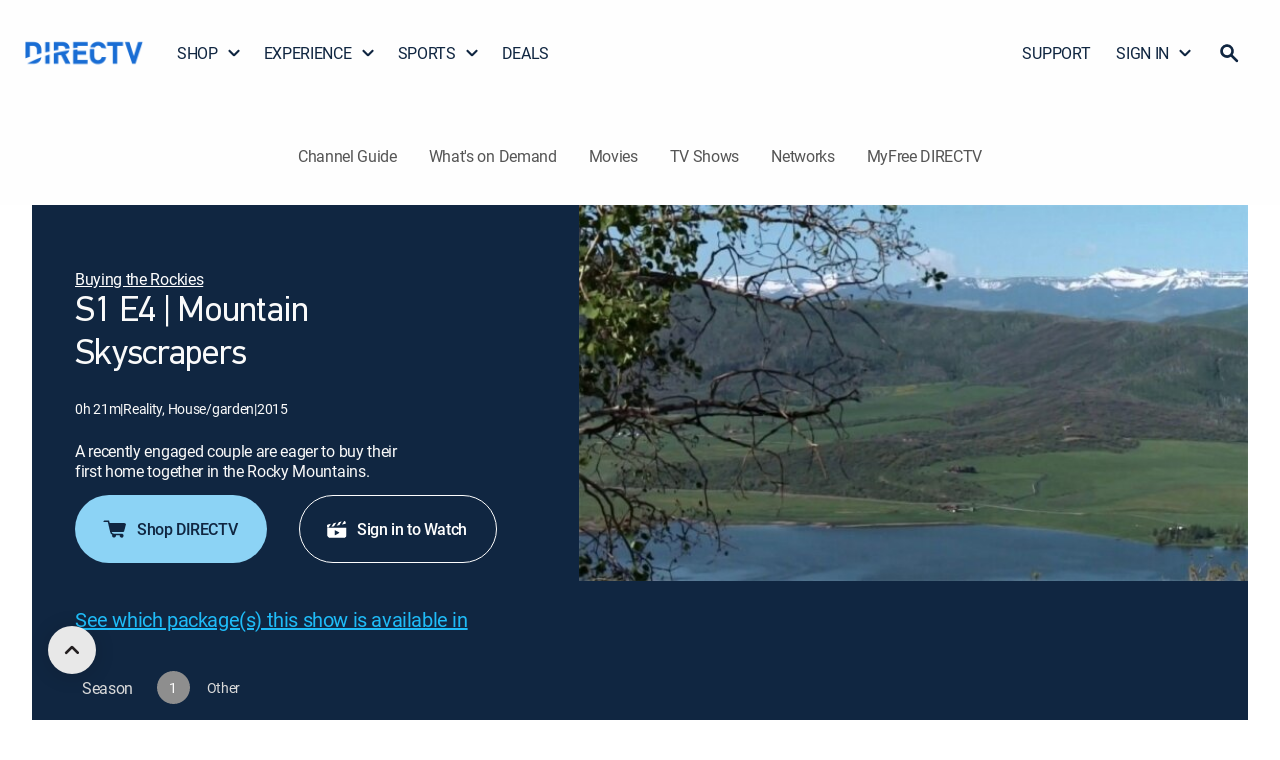

--- FILE ---
content_type: application/javascript
request_url: https://www.directv.com/_lW2BXjLgUf3/XaQ_q7/Efa1oF/EQX7SV1ac31VLb/TisvAQ/fTx/yI1UOa3wB
body_size: 173908
content:
(function(){if(typeof Array.prototype.entries!=='function'){Object.defineProperty(Array.prototype,'entries',{value:function(){var index=0;const array=this;return {next:function(){if(index<array.length){return {value:[index,array[index++]],done:false};}else{return {done:true};}},[Symbol.iterator]:function(){return this;}};},writable:true,configurable:true});}}());(function(){nV();Vsk();CKk();var UQ=function(){tQ=(FH.sjs_se_global_subkey?FH.sjs_se_global_subkey.push(Ns):FH.sjs_se_global_subkey=[Ns])&&FH.sjs_se_global_subkey;};var PD=function(){t3=[];};var M9=function(){return ["u\x07\\","9JMX","\'9b4q ^\x40\n\n(CUBU",">g\n","_Q","DD","W_D\n\x00J","N]\n_","UX\x40,\n","Y\b","v\r(WN\fFkD\t\nN6\x40T\x00;W\bX\x40\b]","IW\f\bbU\t^X","\vJHN","\x40\b","kN\b\bJXl\x07\x40JG\x3fZQ\b\fw\v\b\x40XjBE\b]","_Xu\bBLUi\tJ\n~\t^h\tA","\x07","ON\n=\x40VmU","BG4W","F","T","\x07Fu\b","F\vQ\x40D","U","K","FHXu\b","\b\b[","kCB\f\fY \x40\x40\x07","\v\bT","\nJ\f\x07GH","\x07\rR","I\b[",",P\fH\nN\fW\fE\b\nW\fQ\x00F]FM\x40","\f\tL\'YCp\x00\f\\^\x07\tu4UJM8\x3f\x40QI","15","KEG$\bV","^Y","YcV\t\x3f\x40\b]XX","HN;]L\x40D1","F(CUBU%$K","KD A(J\t\\DkK^H]","\t\x40M\vIO\"K","\tBl^NJ.Y\n","MM\v\n\t|TBH",",}>x`5*,","[]ER4\bJP.MR","\x00LKMS","\bX","\\\vsD\t","B","V","X~","KU","s~\nJQA~\fC\rYI","\fWOILT","L","\b!F]","\\H\tQ","\\BH\v","9JYL\\","dA","(AGQ);Y","\b_YI","te\b\fFj]T","\x00IJ\v","\x00J\vK\x07KD","]\bKU","\fY_\x07XN","K_Q\tJaIM","5>U\vAL","\\\x07X\x40","","KU3yh#","FR\t","\\","Y","\r","MBJ=TAD\t","UL\x00","J]","\x40_\f","B\b\vFMMC\v\n","V4W","T^","\fYQ\ndD\b[","<WYL","_Yb\x40\n\n","\vQB\x40\v","73","CB","","a","","XZ!`h\t\t","N\vL","\bT\x07XG\b\x00","BN\n\rJ","|\x07XD3\x00J>WA\x40","\v\bM\r_","02A_XL\b","\tK=NBU+[V^","]IIR\"\bKY-IX4[U\'OB","M\t","\vJ","G","JN2\\\rZ\vEU","OI,[","\\[O~\tET\x07_T\x00INvm\n\f\vC\'","BD\x40\n~BBA","\fHO\x40\fXDC",";M","YR,HV","\n_J_","la\b]L\t^","]IO","\\M\bA\v","#db:","yU\b","~\rQGu\b(TK\f","&lU\b<]Vx\x40\x00","\bJ\noHU","7.*j\'z*ys","]\fQWFIYJ\v ^HKO]X~NU__X\b^WU]X+x","X\x40"," \vI\v[ID\t,\fAY","VA=\x40^D\x40j_T\v","HMBLCE","^X\"]]","JH","wFD","F;\x40[_","\tJ\x00w\x00","\\","t$^;","\nJ\fgMS\x00\n\\","\v]\bHlN]","IM\bA\fqxX\n","ZD","\x40\nL","\n[a","\b\b[1LA","g","VX\n]]","JHaU","\x00JR","UH","MIS&\b\bA\f|\x07X\x40","9sMxL^b\b\vF\nU","DLo\t^J\x3fJQXS\x40","\x00\x00","80J]\bET\n0AJ\x07\\Q\v","Q\bJ","]_","\v\f[A\x40\fB\x40\\KXH\n\n","5\\_B\bq\n\\BU\vAL","\f_S^","\t\x00J","Ou","VV","\v\t","J\nq","\x40\x40\t\bN]","Z\n","K^H\t\bI","ID\n","$N","\x00EM\x3f\f[","ZK","","V\rF\fN_HF\fAD\x40\t\b\b","I","AN\t","R\x07Z\x40\"\fM]","1IC,VIF\b]\f]F|e!","\vpQ","[D[0QHD\t","J\t[R","\tyT5XS","HL6^N\x00V\b])J","\fY","HD","F)JQIe\f","IU/\nG=V^N;NM_","X\x00","]^","\fN\n{\tHD","\x3f]B>h","_","w}W2","\nZ]MC\v\n",")PywkpvFVvKRSmdv"," \n j","\x07_L","U9T\x07^L","KMS;BKML","\bV;WI","qV","\b\\TIE(FV","\r[]_","gIU7\x00|\fYI","_D","U\x07EM&\v\t]K","y\\M\x3f\fV+]YQ","DZH","A\x40","\x00L\bM","P","5WYM","JT\v;J\nKCO+[","","~8\bMJZD02LJ",".G\nW\vI7++.Q[D","NLp","9sV\r\t]N^~\fF\bL9JO","ER3\x00JM`Y","o8YUO&J\nYCS","JBE\b]J","\v_U",";Y\bBNONTFM\f\\\v\x07_O\vZ[EN\t","","_MEO#N","^XGN\f]\vIOOF\fP\tYUG\f\f[PFCSG\tAT\nU","H[YA\fGJFxIO[\nQ\bK\x00MMBB\b\v\bKX[\tBU\\X[MS\fJ\nKFCTK\tJ\x07\b4YEOVON_","W\v\\N\n\t","KMS\v:\x40\nS^h\tA}^N","C","\\M\bA\vl_U","[IRFQU\f\bA\fK","C[\x07XH\bBEN\x07_B[","\fW"," \n)","AWI\n\\","R","\bQIM#\n[","%YR\x00\x00j]\bX","\vLEQ7W~CL\"\x40\nK","L\tM","E\f","_U\f","N","\f\bF","L","\t","E\"I:QXI","AT","02J\vu\tHT\v\n","uN;M6\x40T\x00BA","[","\tBT","U\x40XZ\rEUJ[^\x40M","A","s~[g9","\v\t]K","I\bn\x07\x40bZYIE","+F]","d6_DIH0{`1[nIq0ux\"U0p_|/\"L\x40R_AC4Y)\x40","","\x00B"," \n|L\n\x00B","s~\v[/YES7B\bL","JAN\n$[U","|ZH\n\"]]\bX\x40A=NBU","IU\"\bBV_c!\fB","[E","\b,n9pWH[,n\x3f[\'F&-$ByIK`&5kSy\'jB=)^9y<\x400ZMK^Mm`\v4w\"H<gW\r^cIy\x00`$7;U\"`,n{U9K(m$F&):K\x07tuV.+D:y\'d\n&.\x3f^\n\nY6-7n)y$F&):K\x07tuV.+D:y\'d\n&.\x3f^\n\nY6-7n)y$|`\b,n9y\'m`!\x40\nn;i\nx&(Yn9y%UD+\x40Fn9r/aW.7X2V\'cN&.Hmh(T{p,\\C\n\t\\n>S$m`\"W/^9y\'}`&.$Sy\'fy4\x3fn_\'m`2ZYYW\f\'mJ5\x00Bn9kIK`$::Y\x40y O`&-8iN_\'ot0Un\x3f[\'F&,z\x00\'cN&.}mf(;Z\"\v4C6\'n9rv^,n9y\'ysSY\nn;[3\x40O& n9S4C\x00.&vJPOJ)7h.z|t&8<j9y1OIQ\b,l-oZPL\x00,n~`&W[H9{yJP.\x009y\'hS=)^9y,~\x40_\bUm\ty\'mp&.,b \'mkU8=X9Zm`$5TRm`\f\v4\x009|Mm`-=9IyIK`$5I\x40y6`&vWy\'\x00..~R^mqS.,xOI\'mk$8=X9Zm`$6\t=NRm`\v\v]\x009y5F&,\tA<\x00\'nmL.,e-n[`\"Yn9T\n}&.>\x00y%~v\rW,m4\'mk18=X9}`&/]Wy\"]`&%.y>S$m`#,n2`|V&\x40\nna2bK=+C\"UC\x401NJ\x40b^w2B+twU\v\\iL]3f*n9V<[&+n9r\vz.[H93s:o7i`&8H1om\x00..yKlMm`1hR<Jt&8<j9yC`%\t_U4ZEH[,m\x3fruv^,ILy$oW65eHn.|&(nN_\'ktT=N/\r\b{p\".,Jy\'BQ>5k\ty\'vu\'\'_Uv`6./E)F&,;i\x00\'cN&.}/bhP&.\'/~\rn`&\'n9r<yq.[H9{1zc\t.\"\x409y\nHh0>(n9]\tm`\f9\x009|Mm`%,`y\'B{\x40\nn>[UnR799~\rn`&\'n9r0{q.[X<I\'mkBX9bh\n&.\'u.m\x00..K|Mm`=7xMVkKV.\b\x409y\n\x40y]n9y\'hL\t\x07n9y\"gi\r,n2n1cN&.C 7nO& n9V$^\x00.(L0nMq2.:~9y\'xY.,n<R\x00`&;%^9y,j\x40(\x00,nn\tF&(h.M<s\bV<g\ty\'f{199`1`&.,n~m`&+\vgI\'mk18\"\x409y\n\x40y^>/A9w\tm`\t-\x00y#Oi1\f-y1}`&.9W\ry\'me\r8n\"O6]`&%7yjWZp&.,n6n6cN&.C wfT&.,lK\nRm`&9J:tMm`- Iy#Z&.\x00u-\'mrH\b,l!V\"`%#Fn9rPaW.(YLy\'AE\x40,n+mb3;%9z*\x07`&%^|(O\'iWS.,C:iIm`4\x40\nn;\\VZ&-!9y,fl,j\f\'mLBn9kIK`$<5k\x40y$`\n&.\'f7hm\x00.,y%Oe/W,Ly\'s\v\x00L9mh=(TEoW\x40C\t;Fn9\t\fOL1\x07\th.~kw5:H7n{&>,mN_\'o{\v;Un\x3f[ vV^/x|(Y\nn;a\bh& n:}WDE Fn9r7G2.7X<I\'ms)65}me>]TUAi$v`6./y%IK+W,h{PK`$5^k\x40y!Oc=A\x3fJQ]`&=#v j\tF&(B>M<kV<m\"y7m`]nN_\'iu0)]N(\f\'nv=AA_}c=.<n:RC`&]WWy$Bb0\f,y#xv!_\fLy$do\f{Iy Gc&.+A9Um{%n7W\'ndV\x07\th\'mo\r^IIy Gc&.&`N_\'ox\t->uz\boL.[H9qkg\f_y2Z\b~{&>,lN_\'ox\t+Un\x3f[$eD\b.,AA\x07N&.\x40\'nT&.,i7]\tm`\n%My\'nv<[H9{<\x40uL./}b>~g(;[\"oSBW%Xy\x3f~\bxL!7I-z6&.,n>tTOl1,n9PM\x07\x00..KHR^mfS.,n.PK`$\n\x07e\ry\'mg\b\x07!^9y,Aw7[,k~3zg-%<C.m4z(;]}>7i>,n9y0V{MOm`->8yK`&-\ty\'fo*\nn9U[K\n[,n9`<iT\b.,B\"mIK`/6\x00ib0zr4\t8m(Vm`&.+][F&,\t\x00\'cN&.\x00u bhP&.7{p,\\C\n\v7n)y$F&,8zIV\'cN&-aH[\v\x40T=^m9y.]`&%%x\x3f[\'F&(8*A\x07{\t8<j9y\x3fnQ\b,l+l*`(\x00,nSvV#,n2\n1jJ%.,g\ty\'f{2&Z^9y,vt7,y%{w%,`y\'\x40E.8<j9yC`&VWy$Bc\x00,nKF&(h.M<s\bV<iY7m`&.\fdhRm`3+n9raNP,n2J+ZV&\x3f*9y\'v{=)9y,~r7,uZm`-=>hAH\'m`&,(uL}`&#|Wy\'\x00..vN^mc+D,n>{Im`4\x40\nn;]\"F&-!9y,Cw7,j\f\'mL#Bn<I\'mk\"\x409y\njh^>%^9y,ht,y%Of,n2O\x07&-\x00WZ\vH\x3f8mN_\'ot2\b)pMm`\fh>A7\f58iH7n{&>,nN_\'ox\nUn7W\'mJ)<7X:V%AB&Y\nn1[!jX];eV4v`6..y%uL\f[H9{K.,eYQfQ\b,m)Nm\x00..z>|m`-\fWI\'mk#:\x00L9b\\O& n;p$DB\t!|/\rV{p\".,B|\x07N&.\x00e\nL*P&.\'7hm\x00..{,pm`-\\>OI\'mkY\ty\'fe2n\"OB`(\x00,l0zOO)>xM\b1}d&.\x00L0JPZP&.\'\x40.hm\x00..L\x3fNMm`=7xMVkKV.\b\x409y\vDtQ\b,l|\f]`&).]O\r\bmn\b./jIPkKL.,aa\b|&)m9y#G\x00..N=N^mn\b.,A:JPK`$([y!Oj=)^9y[x\x3f%u-THg\f-,n2V\'cN&-(\\!F\n&.#G!V6`!/n9pWmD\b.,A9\x40\fYN&.n\x00\'mQ\b,l-m`\n[,n9Y2F&.[H9{5te_.\"\x409y\rHxQ\b,h\n\nY{ V^\x00y#uLV\x07\f\x00-zIK`/\f^}[\b~t\x408mUm\x00.*zKjMvR:~=y\'IN&.\x00u bhP&.7{p,\\C\n\v7n)y$FT\b.,D\fImc\t.=9y\vXrH.)^9y,en7[,m\x40\nNL_\f-zPK`$\\eY7m`&.z*\x07`&%7zO\'F&,h\'m{5:\\!F&\nn9U{+n9r/cqS./B6W\x3ftk%\v=z9o7i`&8n\"OB`(\x00,l0zOO)>xM\b1}d&.{\ty\'f{2nN_\'oB n9r<yW2-[H9{5tb(Y\nn;k>h&+^9y,^t\r.My\'oj\r,n2O+IN&.CRC`&\'vWy\'C\x00.,l/m`=\\\fxMSGL.,C\ra>vQ=]+\v/fW6.,n9w\x00|`=[BH9{2Fi_.=9y1tP&.\'l/hmq&6*yy\'ox=7,n9rzB&.,h O7hP&.\'l/|kN&.(n9y$uGS.,DiImb,","\nJ\fyXS\r[","[\nED\t4","=\bNh\nMXE[FkG#Y{\tBO\f=V\x07NM\vMMh\tOEJEUN","T\x40\x00","\bJ\tHT>Z","\\S\b\f\b\\\vyXN\x00[*]","FUXS\f,1V\x00\x40H\x00\x07","IC]","ER\fV","`J(YiS\x00","CU\n","K\x40\n\f","\vCT\n","\f]VbN\n","wJ^\b`G+\x3f^A4wAL\n\x00B","R\rL\nQI","_T\f\b\\\v","\fL]\nIS\x40q\bOM\vAMW","z;]m%","RAJ9MEFV\x07\x40~\r2CYIE",":J","\bCUBU!C1\\","L"];};var bg=function(WN,JN){return WN==JN;};var IN=function(O3,H9){return O3===H9;};var N7=function(){var Qq;if(typeof Hk["window"]["XMLHttpRequest"]!=='undefined'){Qq=new (Hk["window"]["XMLHttpRequest"])();}else if(typeof Hk["window"]["XDomainRequest"]!=='undefined'){Qq=new (Hk["window"]["XDomainRequest"])();Qq["onload"]=function(){this["readyState"]=4;if(this["onreadystatechange"] instanceof Hk["Function"])this["onreadystatechange"]();};}else{Qq=new (Hk["window"]["ActiveXObject"])('Microsoft.XMLHTTP');}if(typeof Qq["withCredentials"]!=='undefined'){Qq["withCredentials"]=true;}return Qq;};var Ym=function(Zq,zD){return Zq*zD;};var jU=function(){k5=["\x6c\x65\x6e\x67\x74\x68","\x41\x72\x72\x61\x79","\x63\x6f\x6e\x73\x74\x72\x75\x63\x74\x6f\x72","\x6e\x75\x6d\x62\x65\x72"];};var vB=function(pB,W3){return pB>=W3;};var N5=function(kg){var CU=kg[0]-kg[1];var jB=kg[2]-kg[3];var Vg=kg[4]-kg[5];var d9=Hk["Math"]["sqrt"](CU*CU+jB*jB+Vg*Vg);return Hk["Math"]["floor"](d9);};var m6=function(){return Jq.apply(this,[fP,arguments]);};var EE=function(){BQ=["_","UR","\v}\n\x3f","\f;ST*^*\\","I:wUW","7:","}2v!i","\b\'TYJ,\\","\"\x00_3K\bws\rC\f","W\":-O","V)","RYI;xA7i#I\tt\x3f,V>6)Y","2(]","&)eD\t","\x00o65;\x3fs","1I\vY","Z(","\r\vG*G:Z4_Q&","-\th","(Y","_L2\x400H&JR384L","A[>&=W92","_\rg$","J)M;X\x00","/\fL\f","\x40","F\b\x00\x005 DY!Y","/(\x00l","\rV*\x40","=EP\x00V+T","K\fxkH5H0^","O7-~x0ZlUJXV","!NY","V3,","$>H\x00(+ML^,\x40~/C\'M\x00","6Y]8\vP\":+^","#9T5","MIy2A0^","(AO","\\\x3f(R$03o\f:IS","<EJL;","WU\nP)jN4\\0iW$","L\t6","=VC5I6X","/Y\r","(^","\x00+CT*Q*QH(E&","fM]CH7]Y3uQSH.B","3;)E","_/MY","8F\f5 TY\v^2",":Q0VY{O:BJ\"K-]46=C\x07\\!RS2Y4\f:N\r[\"","JT5OXY\"*","4+_;+RY\v","Y\bR]V0^","L.X:J\bT","<I!x\t]9,r3\'2\\\f1\b=","O;K\x402_&E\b\nK","+FX","]\f:rh:>Z;Kn4B;IQ9","+T{Z.XI(","V-zL+X ^7M&7A$6\x3fy\x00\"","[",":AH","Z4\x40w0","\x00\x00 #ES\f\fZY2Z0","C\b\b]7","M","9","\x403!>O\x07","M.","]\ti;K^2C;","[w;XI7I&_%W!=A2/K","\'L","1A","L","gl\x405J","^572K--EO",",O\v^:O","-\\N)I!",";L]\x00\vM~oH)_<C\tDh:\x3fZ>","A\f","OR","#:Y","]\"\",V=","]$","^+M\"B","=OP\v","\f9","v\x07","\x3f","#4Z","3\\\x404^,","N\x3f\b=9==E","+[25K","d","\rP0MD5Y0","-","4<6k\x07/TU\x00","]%7]#6","8M!O","\f]5\x00\vG\x3f!:M\f\":Ao\tQ\x3fU",":G\n","\n\vB +Z2:7C\n/N[","_4C!","S","\f","I2_","mH#XB\v\\3"," \x00","BI\rP0","ML<b4A","\x07\'OR*P,XJ>","\t","N E\v\x00h9,w1\':","\x079\x40$+X(\x00>OO\r:l","L","x]Jz\t","~B4K9IG!Y$0\x00\x3f.MD","]\fP=V\x40+\x400X","*EJ\rZPU>\x40\x07M\rW","\fR\x00","D\r\fLLi36i!vvR-=\bm3Ldv","R7THU%I","V7\t4V47_","\f/TT","\bJ0ZY2C;\fO]\"Kq\f3<5^\f\x00+\'NXqrupLd8K#\x00-zd\n5(:IJN\\1]H\x07qp\tDe\n","\x07J3\n,V11O\n\x07!.","\x07*jo1\v^.jD!I","\x00T;\x40X+","r[L/","6\x40J1\x40$:5M=<S","WB\x3fIU","wy;)s]H9Y2sV2*V\"\f2D","D/","<O\b","P3\n<","d3)t\x07=^5=/","=YR\'K;KL/C\'","R30>F\f+TY\v","/C#\x40","2D\n+S","L,I&C\n\rM;","\bM\x3fTH","\nK","|(7l","<I7","\x07,<IQV(\\","V]Z\\C<X=","\x3fCC0J7\b3",">R:a^w;X_/N0M0Q;+G1>+","C]\ry1WYI!^\x07K","+g\"&(^\f","t\x403i","\vL71\\>:^\f","#OJ-J,KH5XO\rH\"-*\\=g","U\'7","/Z>74]","^*ML8DZ\nL","$P]C1I","6\\>6","Y2","O\x3fK^>e;X","Z3V[>o=E\v\x00","\vk","%EE\tZ-J","\"A","=V\x40+M\'I&Q2","<X\t","l7)C#;NK\vO.\\I","[9\x074V3\'\bO;Mx^","h)^:^","(IR\n","A:_","4\x07-A","[1!\x3f]\b\x3f!N_\fM;WN\"","=M","wL/E#IG\'T\x3f6G","7E\n\x00!N",":A1=\x3fY","\x00,<OHF.\\b=","u\x00%E","<1]4<,YI>\'A)^\'\\_{|9Y\x00IQ8KJ>26C\nS8 K5\x07],X_\"","\'!:Z","CS\x00Z=MD4B","E9\x40Y:K;R$03\n\b\x07\x00#PH","<EO","!UOO","[_:Y","<K","bPC2Xz","x","O\b\n^\x3f5v=22F(+SO","k","tg","`_U\x3f^<Zg39_%2/O","$lw","N N\b]%","q-T>\vQ;KL/C\'q","\n\rM7IY","QI(:IJN\\1]H\f(","","=KH:X0","U9!(^","5\\*(f\"Y}V2XO7I","\b\'MY","\'NH[1NC",";\x40$","_%+`945K!+IJ\n","+#(XX\v\x07I;Kr.B\"^H3","t5=>X\b\x07","bl^","AJN~.IA>Xu|\v_{6","0G$#a","1\x3f+B\b","P0RH\"\\\'I","\'NU\n","K1_D7\x40","-\\C\x3f","Z#)X\b\n","8I\b","[","P","52X\f"," FU\vo\x3fJ^,C\'H","^0BJ3","s8P7,\\=2(","K$","*V##4D 6T","\x00,","\x00\x003 ENP,X5O!E\b\n","Z3PY","P 65","AX\x3fO1X^5J4Q^51^357u:\n!L","\x07:\'XY","\x07:tU\vP+M","\x07l\'69N<YS+XY>","\vO","\bS",">~\x00o-,&9\x00dy++mnhk","",":RI",",\\\x404Z0","\x07l \x3f:S&Tc&\fV0]D5K\ns","=E90>G\x07 ","\r|P+F<\'","V-mD6I:YPy51E5","(P^2N<\x40A59]76","5R7=>^\b+R","A\"<)\n\f\v\x00/CH\x00X~VO=Y&OQ9xX5*(",":\t#BY\v","i","k\'p","D5B0^/Q1,","o\"","d5_!M\v\bl$\x3fT5!","!D\n","s","4XG\n]!#9]4\x3f>XGO#PI\r\v[`v:_uMT/6","\x07","0*v103","D",">U+\vQ:\\_>^","]4\x001G6/m\b\f/DO","+VlZ2kL/E:","zj\t","AL\t#V0V_\rI\'_\vV","Lo\f","*Vx+\\0^$K3","#.H\x07","r3\'2\\\f+;$E_\r","_3\vG\x3f!:M\f&/TY\n"," =$)","Z6!6k\x07","+MS\vz(\\C/`<_V3",".UX<E;_+V10"," ONS","R","\r\x07\f/T_+I;WY","\v+B{58Z0]B)","Q3VX(I \\","\v[#=]$7O\b","\n","\b6D\vU349\x40)=8y\n\f:iR","8LA7e1","\r]","pS\x00K;Kh-I;X","L3,","\x00"];};var F6=function Rm(mD,G6){'use strict';var jN=Rm;switch(mD){case cR:{var Wq=G6[Kt];return Wq;}break;case Pt:{var fg=G6[Kt];tQ.push(IU);if(IN([f3()[FU(pq)].apply(null,[gq,qE,MN]),db()[lN(HN)].call(null,v7({}),v7(zm),U0,mq),f3()[FU(bm)](zg,OE,B6)][IN(typeof db()[lN(J3)],f9('',[][[]]))?db()[lN(LU)](v7(v7(zm)),B6,KQ,fs):db()[lN(nm)].apply(null,[v7(v7(zm)),K7,w3,m9])](fg[IB()[hz(qs)].apply(null,[b0,LU,XE,LU])][f3()[FU(KN)](Qs,V9,Gt)]),j9(zm))){tQ.pop();return;}Hk[f3()[FU(fq)](U3,dU,SQ)](function(){tQ.push(CB);var Z6=v7(n8);try{var v6=tQ.length;var xt=v7(n8);if(v7(Z6)&&fg[IN(typeof IB()[hz(MN)],f9(Kg()[TU(Hg)](B5,V0,v7(zm)),[][[]]))?IB()[hz(LU)].apply(null,[lU,wq,Jm,vw]):IB()[hz(qs)].call(null,b0,LU,cs,Gt)]&&(fg[IB()[hz(qs)](b0,LU,cs,Wj)][lD()[Jl(Sd)].call(null,hZ,zL,Sr,BS)](IN(typeof db()[lN(Wn)],f9([],[][[]]))?db()[lN(LU)](tw,Vc,Qr,jw):db()[lN(wL)](Qd,SC,nQ,dG))||fg[IB()[hz(qs)].call(null,b0,LU,cs,B6)][Ij(typeof lD()[Jl(RZ)],f9([],[][[]]))?lD()[Jl(Sd)].apply(null,[hZ,zL,Sr,Vc]):lD()[Jl(Sr)](Rl,c4,md,LD)](f3()[FU(PY)].call(null,zZ,GE,Hg)))){Z6=v7(Kt);}}catch(KY){tQ.splice(HS(v6,zm),Infinity,CB);fg[Ij(typeof IB()[hz(Qn)],f9([],[][[]]))?IB()[hz(qs)](b0,LU,cs,xx):IB()[hz(LU)](cG,tj,dw,OG)][f3()[FU(YJ)].call(null,Rv,pG,Fn)](new (Hk[db()[lN(fY)].call(null,tZ,mx,bZ,BC)])(Kg()[TU(bl)](fs,gS,Ud),Mx(MH,[f3()[FU(bc)].apply(null,[l4,RB,Bv]),v7(Kt),Kg()[TU(jj)](rf,pJ,v7(zm)),v7([]),db()[lN(pJ)].apply(null,[Cv,v7(v7(vd)),bs,ZD]),v7(v7([]))])));}if(v7(Z6)&&IN(fg[db()[lN(cf)](vG,v7([]),Ir,dx)],Kg()[TU(zG)].call(null,Kl,ln,v7(v7(zm))))){Z6=v7(v7({}));}if(Z6){fg[IB()[hz(qs)].apply(null,[b0,LU,cs,mv])][f3()[FU(YJ)].apply(null,[Rv,pG,LU])](new (Hk[db()[lN(fY)](jG,K7,bZ,BC)])(f3()[FU(OS)](Mc,HJ,v7(v7(vd))),Mx(MH,[f3()[FU(bc)].call(null,l4,RB,Fv),v7(v7(n8)),IN(typeof Kg()[TU(Gt)],f9([],[][[]]))?Kg()[TU(pn)].call(null,qG,rY,Br):Kg()[TU(jj)](rf,pJ,lG),v7([]),db()[lN(pJ)].call(null,Fv,j4,bs,ZD),v7(Kt)])));}tQ.pop();},vd);tQ.pop();}break;case mH:{tQ.push(Ld);if(v7(Uv(f3()[FU(nm)].apply(null,[Fj,Lz,v7(v7({}))]),Hk[db()[lN(mv)](xC,mx,wG,zl)]))){var zv;return tQ.pop(),zv=null,zv;}var lC=Hk[db()[lN(mv)].call(null,XS,tZ,wG,zl)][Ij(typeof f3()[FU(mG)],'undefined')?f3()[FU(nm)].apply(null,[Fj,Lz,K7]):f3()[FU(Qn)](cS,dx,QG)];var PZ=lC[Kg()[TU(Wv)](Rw,Uw,lU)];var Wl=lC[Kg()[TU(zr)].call(null,Hr,Yj,Sn)];var DJ=lC[IN(typeof Kg()[TU(Qs)],f9('',[][[]]))?Kg()[TU(pn)](Er,wn,Br):Kg()[TU(d4)](rl,WS,NL)];var WY;return WY=[PZ,IN(Wl,vd)?Tw[dv]:b4(Wl,vd)?j9(zm):j9(pn),DJ||lD()[Jl(Gd)].call(null,xY,KS,Vw,Gt)],tQ.pop(),WY;}break;case SV:{var W4=G6[Kt];var qf=G6[n8];tQ.push(C4);if(bg(qf,null)||b4(qf,W4[db()[lN(vd)](LU,zl,mU,J3)]))qf=W4[IN(typeof db()[lN(Fv)],f9('',[][[]]))?db()[lN(LU)](KG,Vl,wG,Nd):db()[lN(vd)].apply(null,[zw,qs,mU,J3])];for(var K4=vd,Vx=new (Hk[db()[lN(mx)](Sf,cw,n0,zm)])(qf);Ef(K4,qf);K4++)Vx[K4]=W4[K4];var Jn;return tQ.pop(),Jn=Vx,Jn;}break;case vK:{var HC;var EC;var sn;tQ.push(hG);for(HC=vd;Ef(HC,G6[db()[lN(vd)](QG,gl,Rn,J3)]);HC+=zm){sn=G6[HC];}EC=sn[Kg()[TU(wd)](R5,B6,mq)]();if(Hk[Ij(typeof f3()[FU(Dr)],f9([],[][[]]))?f3()[FU(vG)](Rx,gn,LD):f3()[FU(Qn)](fY,wL,Ew)].bmak[IN(typeof IB()[hz(Zd)],'undefined')?IB()[hz(LU)](GL,CL,kJ,Vc):IB()[hz(Ud)](ZZ,Qd,CC,SJ)][EC]){Hk[f3()[FU(vG)](Rx,gn,KG)].bmak[IB()[hz(Ud)](ZZ,Qd,CC,mq)][EC].apply(Hk[f3()[FU(vG)].apply(null,[Rx,gn,Hg])].bmak[Ij(typeof IB()[hz(Aj)],f9([],[][[]]))?IB()[hz(Ud)](ZZ,Qd,CC,Sn):IB()[hz(LU)].call(null,US,Bc,OZ,Lw)],sn);}tQ.pop();}break;case zV:{tQ.push(sj);try{var SZ=tQ.length;var sG=v7(n8);var Hc=f9(f9(f9(f9(f9(f9(f9(f9(f9(f9(f9(f9(f9(f9(f9(f9(f9(f9(f9(f9(f9(f9(f9(f9(Hk[f3()[FU(Qc)].apply(null,[J3,sr,qs])](Hk[db()[lN(mv)].apply(null,[v7([]),Vl,YE,zl])][Kg()[TU(gf)](Nd,YJ,v7(vd))]),UZ(Hk[f3()[FU(Qc)].apply(null,[J3,sr,mx])](Hk[db()[lN(mv)](tw,Qf,YE,zl)][IN(typeof f3()[FU(gd)],f9([],[][[]]))?f3()[FU(Qn)](Dv,Uc,LD):f3()[FU(sZ)].call(null,ZJ,Xc,v7(vd))]),zm)),UZ(Hk[f3()[FU(Qc)](J3,sr,gS)](Hk[db()[lN(mv)].apply(null,[SQ,mx,YE,zl])][Kg()[TU(GG)](Mj,Xn,Kw)]),pn)),UZ(Hk[f3()[FU(Qc)](J3,sr,gl)](Hk[IN(typeof db()[lN(Tj)],f9([],[][[]]))?db()[lN(LU)](SQ,v7(zm),I4,sZ):db()[lN(mv)](Wj,Hg,YE,zl)][IN(typeof db()[lN(Nv)],f9([],[][[]]))?db()[lN(LU)](QJ,Ud,BL,dr):db()[lN(jC)].call(null,v7(zm),v7(v7(zm)),Pw,hd)]),Tw[HZ])),UZ(Hk[f3()[FU(Qc)].apply(null,[J3,sr,SJ])](Hk[IN(typeof Kg()[TU(hd)],f9('',[][[]]))?Kg()[TU(pn)](bC,T4,Zd):Kg()[TU(zw)].call(null,QD,fY,M4)][IB()[hz(Zl)].call(null,Gr,Vw,U4,kY)]),Vw)),UZ(Hk[f3()[FU(Qc)](J3,sr,K7)](Hk[db()[lN(mv)].apply(null,[Qd,dx,YE,zl])][IN(typeof f3()[FU(XJ)],'undefined')?f3()[FU(Qn)](fC,tr,KL):f3()[FU(gj)](M4,SG,tw)]),SC)),UZ(Hk[f3()[FU(Qc)](J3,sr,WZ)](Hk[db()[lN(mv)](Qc,OJ,YE,zl)][f3()[FU(hS)].call(null,Vj,Ww,v7(v7({})))]),LU)),UZ(Hk[f3()[FU(Qc)].apply(null,[J3,sr,MN])](Hk[db()[lN(mv)](xx,WZ,YE,zl)][f3()[FU(fJ)](Wv,IU,Fv)]),Sr)),UZ(Hk[f3()[FU(Qc)](J3,sr,Hg)](Hk[db()[lN(mv)](SJ,Cv,YE,zl)][f3()[FU(J3)].call(null,GY,rL,xC)]),Tw[zm])),UZ(Hk[f3()[FU(Qc)](J3,sr,Mc)](Hk[db()[lN(mv)](xC,v7({}),YE,zl)][db()[lN(lZ)](w4,OJ,jE,fY)]),PJ)),UZ(Hk[Ij(typeof f3()[FU(mf)],f9('',[][[]]))?f3()[FU(Qc)](J3,sr,qc):f3()[FU(Qn)](JJ,zf,Qv)](Hk[Ij(typeof db()[lN(ZJ)],f9('',[][[]]))?db()[lN(mv)].apply(null,[v7(v7(vd)),Hg,YE,zl]):db()[lN(LU)](tS,SQ,T4,dU)][Kg()[TU(OZ)](tr,Nw,rG)]),vG)),UZ(Hk[Ij(typeof f3()[FU(Qd)],'undefined')?f3()[FU(Qc)](J3,sr,SC):f3()[FU(Qn)].call(null,vd,ZJ,zm)](Hk[db()[lN(mv)](v7(vd),Hj,YE,zl)][f3()[FU(hG)](gc,fx,SJ)]),mx)),UZ(Hk[f3()[FU(Qc)](J3,sr,Lw)](Hk[db()[lN(mv)](lG,mx,YE,zl)][Kg()[TU(sY)](r7,N4,tS)]),Qn)),UZ(Hk[f3()[FU(Qc)](J3,sr,OG)](Hk[db()[lN(mv)].apply(null,[J3,BS,YE,zl])][Ij(typeof Kg()[TU(Gd)],f9([],[][[]]))?Kg()[TU(V0)].call(null,SY,CB,Qn):Kg()[TU(pn)](fZ,GZ,lG)]),Qd)),UZ(Hk[Ij(typeof f3()[FU(IZ)],f9('',[][[]]))?f3()[FU(Qc)](J3,sr,Bv):f3()[FU(Qn)].call(null,SD,kC,v7({}))](Hk[db()[lN(mv)](v7(v7(vd)),bf,YE,zl)][Ij(typeof f3()[FU(Wj)],f9('',[][[]]))?f3()[FU(N4)].apply(null,[Fn,Rw,v7(v7(vd))]):f3()[FU(Qn)](Wx,Ej,zl)]),zw)),UZ(Hk[Ij(typeof f3()[FU(BC)],f9('',[][[]]))?f3()[FU(Qc)].apply(null,[J3,sr,v7(zm)]):f3()[FU(Qn)](TY,Vr,SJ)](Hk[db()[lN(mv)](v7(v7(zm)),Fv,YE,zl)][cx()[xG(v4)].apply(null,[sd,kG,B6,Aw])]),BS)),UZ(Hk[f3()[FU(Qc)].call(null,J3,sr,Gt)](Hk[db()[lN(mv)].apply(null,[bf,tZ,YE,zl])][db()[lN(Mv)](LU,Zl,jY,Tj)]),Tw[xC])),UZ(Hk[f3()[FU(Qc)].apply(null,[J3,sr,mv])](Hk[Ij(typeof db()[lN(Aj)],'undefined')?db()[lN(mv)](Ux,v7(v7(zm)),YE,zl):db()[lN(LU)](tS,SJ,Ox,kw)][lD()[Jl(v4)].call(null,IJ,sd,BS,xx)]),gS)),UZ(Hk[Ij(typeof f3()[FU(lZ)],f9([],[][[]]))?f3()[FU(Qc)].call(null,J3,sr,OJ):f3()[FU(Qn)](tw,xj,Vw)](Hk[db()[lN(mv)].apply(null,[Gt,v7(v7(zm)),YE,zl])][Kg()[TU(Vj)].apply(null,[IU,tZ,v7([])])]),jZ)),UZ(Hk[IN(typeof f3()[FU(mf)],f9('',[][[]]))?f3()[FU(Qn)].call(null,rC,VC,Zl):f3()[FU(Qc)](J3,sr,Qn)](Hk[Ij(typeof db()[lN(jd)],f9('',[][[]]))?db()[lN(mv)].call(null,Vc,kS,YE,zl):db()[lN(LU)](NL,Sn,Pf,LU)][Kg()[TU(Vl)].apply(null,[bb,hr,v7(v7({}))])]),Zd)),UZ(Hk[f3()[FU(Qc)].apply(null,[J3,sr,zw])](Hk[Ij(typeof db()[lN(B6)],f9('',[][[]]))?db()[lN(mv)].apply(null,[v7([]),Lw,YE,zl]):db()[lN(LU)](Hj,K7,lJ,Ff)][Ij(typeof Kg()[TU(Kv)],f9('',[][[]]))?Kg()[TU(gq)](mS,DY,Sr):Kg()[TU(pn)].call(null,vn,Hg,Qv)]),WZ)),UZ(Hk[f3()[FU(Qc)].call(null,J3,sr,Sd)](Hk[db()[lN(mv)].call(null,v7({}),SJ,YE,zl)][f3()[FU(dG)](Xn,gn,tw)]),MN)),UZ(Hk[f3()[FU(Qc)].apply(null,[J3,sr,Vl])](Hk[db()[lN(mv)](MN,v7(zm),YE,zl)][f3()[FU(bS)](Yw,Nx,Qc)]),gl)),UZ(Hk[f3()[FU(Qc)](J3,sr,GY)](Hk[f3()[FU(qs)].call(null,bS,Wb,v7({}))][f3()[FU(PJ)].apply(null,[Dv,sB,v7(v7(zm))])]),B6)),UZ(Hk[Ij(typeof f3()[FU(jj)],'undefined')?f3()[FU(Qc)].apply(null,[J3,sr,zm]):f3()[FU(Qn)].call(null,Rv,Dx,v7(v7(vd)))](Hk[Kg()[TU(zw)].call(null,QD,fY,v7(zm))][db()[lN(pY)](Cv,v7(v7({})),Ir,wL)]),qs));var nj;return tQ.pop(),nj=Hc,nj;}catch(DL){tQ.splice(HS(SZ,zm),Infinity,sj);var Fr;return tQ.pop(),Fr=vd,Fr;}tQ.pop();}break;case fR:{var Pl=G6[Kt];tQ.push(Kf);var MZ=Pl[db()[lN(GD)].call(null,rG,mv,bw,gc)](function(fD){return Rm.apply(this,[O,arguments]);});var Kj;return Kj=MZ[Ij(typeof db()[lN(bl)],'undefined')?db()[lN(NL)](SQ,v7([]),Kd,Zd):db()[lN(LU)].call(null,Sf,Ew,tC,DC)](f3()[FU(QG)](Bl,v3,M4)),tQ.pop(),Kj;}break;case O:{var fD=G6[Kt];var Of;tQ.push(pr);return Of=Hk[Ij(typeof db()[lN(Hf)],f9([],[][[]]))?db()[lN(lG)].apply(null,[v7(vd),BS,QB,GZ]):db()[lN(LU)].apply(null,[v7(v7(vd)),kG,BC,Xl])][cx()[xG(Qd)](Ww,Bv,Vw,hf)](fD)[db()[lN(GD)](dx,Ud,pD,gc)](function(AG){return fD[AG];})[vd],tQ.pop(),Of;}break;case pH:{var vD=G6[Kt];tQ.push(GG);if(Hk[db()[lN(mx)].apply(null,[MN,mq,pE,zm])][f3()[FU(XJ)](nx,Dn,v7(zm))](vD)){var Gl;return tQ.pop(),Gl=vD,Gl;}tQ.pop();}break;case vH:{var Cd=G6[Kt];tQ.push(JL);var LZ=Kg()[TU(Hg)](DI,V0,gl);var Df=Kg()[TU(qS)](SU,Br,XS);var Kn=vd;var B4=Cd[Kg()[TU(Or)].call(null,VD,Ud,Cv)]();while(Ef(Kn,B4[IN(typeof db()[lN(J3)],f9('',[][[]]))?db()[lN(LU)].call(null,kS,zC,f4,n4):db()[lN(vd)].call(null,Hj,QJ,F5,J3)])){if(vB(Df[IN(typeof db()[lN(bc)],f9('',[][[]]))?db()[lN(LU)].apply(null,[pn,Mc,KJ,fZ]):db()[lN(nm)](rG,Br,d6,m9)](B4[IN(typeof db()[lN(Cv)],'undefined')?db()[lN(LU)](WZ,Qn,qL,DS):db()[lN(Sr)].apply(null,[Yj,Yj,fl,pq])](Kn)),vd)||vB(Df[Ij(typeof db()[lN(U3)],f9('',[][[]]))?db()[lN(nm)].call(null,Qd,v7(zm),d6,m9):db()[lN(LU)](Vc,v7({}),D4,qr)](B4[db()[lN(Sr)](v7({}),qc,fl,pq)](f9(Kn,zm))),vd)){LZ+=zm;}else{LZ+=vd;}Kn=f9(Kn,pn);}var wf;return tQ.pop(),wf=LZ,wf;}break;case C:{var zn=G6[Kt];tQ.push(Zf);if(Hk[IN(typeof db()[lN(vG)],'undefined')?db()[lN(LU)](Vl,Lw,wq,LY):db()[lN(mx)].call(null,v7(zm),SC,Wg,zm)][f3()[FU(XJ)](nx,Xc,QG)](zn)){var jL;return tQ.pop(),jL=zn,jL;}tQ.pop();}break;case OI:{var zc=G6[Kt];var dD=G6[n8];tQ.push(t4);if(bg(dD,null)||b4(dD,zc[db()[lN(vd)](J3,v7([]),s9,J3)]))dD=zc[db()[lN(vd)](Gd,Hg,s9,J3)];for(var nY=vd,Ad=new (Hk[db()[lN(mx)].apply(null,[gS,mv,Ob,zm])])(dD);Ef(nY,dD);nY++)Ad[nY]=zc[nY];var X4;return tQ.pop(),X4=Ad,X4;}break;case DM:{var DG=G6[Kt];var dL=G6[n8];tQ.push(Yl);var UL=bg(null,DG)?null:wS(f3()[FU(zw)](jC,q4,Cv),typeof Hk[f3()[FU(Qd)].call(null,pv,N6,v7(v7(zm)))])&&DG[Hk[IN(typeof f3()[FU(Rx)],f9('',[][[]]))?f3()[FU(Qn)].apply(null,[bd,KQ,qj]):f3()[FU(Qd)](pv,N6,v7(zm))][IN(typeof IB()[hz(In)],f9(Kg()[TU(Hg)].call(null,pL,V0,Qd),[][[]]))?IB()[hz(LU)].apply(null,[dJ,Tv,cl,Hj]):IB()[hz(vG)](NL,Hg,Tx,Sn)]]||DG[IN(typeof db()[lN(zC)],'undefined')?db()[lN(LU)](dx,v7(v7(zm)),LS,xw):db()[lN(Aj)](Vl,Fn,bU,Hf)];if(wS(null,UL)){var BJ,HG,gx,ql,dn=[],nL=v7(Tw[dv]),vL=v7(FH[IN(typeof f3()[FU(qc)],f9('',[][[]]))?f3()[FU(Qn)].apply(null,[v4,lY,dx]):f3()[FU(OG)](DY,V5,KL)]());try{var WJ=tQ.length;var zS=v7(v7(Kt));if(gx=(UL=UL.call(DG))[f3()[FU(QJ)](NL,DC,Kw)],IN(vd,dL)){if(Ij(Hk[db()[lN(lG)](BS,fL,fs,GZ)](UL),UL)){zS=v7(v7(n8));return;}nL=v7(FH[Ij(typeof f3()[FU(GD)],f9('',[][[]]))?f3()[FU(OG)].apply(null,[DY,V5,xx]):f3()[FU(Qn)](mj,GZ,Qc)]());}else for(;v7(nL=(BJ=gx.call(UL))[IN(typeof f3()[FU(Vf)],f9([],[][[]]))?f3()[FU(Qn)](hj,sL,Bv):f3()[FU(d4)](HZ,rZ,v7({}))])&&(dn[Kg()[TU(Qd)].apply(null,[Zw,lL,v7(v7([]))])](BJ[Kg()[TU(MN)](Xx,Mr,Zl)]),Ij(dn[db()[lN(vd)](v7({}),SC,hQ,J3)],dL));nL=v7(vd));}catch(MJ){vL=v7(vd),HG=MJ;}finally{tQ.splice(HS(WJ,zm),Infinity,Yl);try{var VJ=tQ.length;var nC=v7([]);if(v7(nL)&&wS(null,UL[Kg()[TU(LD)].call(null,AY,Qv,v7(zm))])&&(ql=UL[Kg()[TU(LD)](AY,Qv,Fn)](),Ij(Hk[db()[lN(lG)](Sd,bf,fs,GZ)](ql),ql))){nC=v7(v7([]));return;}}finally{tQ.splice(HS(VJ,zm),Infinity,Yl);if(nC){tQ.pop();}if(vL)throw HG;}if(zS){tQ.pop();}}var qJ;return tQ.pop(),qJ=dn,qJ;}tQ.pop();}break;case wT:{var Hw={};tQ.push(gf);var qv={};try{var JZ=tQ.length;var Yf=v7([]);var tY=new (Hk[Ij(typeof db()[lN(Qr)],f9('',[][[]]))?db()[lN(tn)](Vc,tS,Iw,XJ):db()[lN(LU)](qc,SJ,Tv,vj)])(Tw[dv],vd)[IB()[hz(XS)](Vv,vG,zj,Lw)](Kg()[TU(hr)](Yr,v4,tZ));var FD=tY[Kg()[TU(cn)].call(null,Ed,sY,dx)](f3()[FU(Cw)].apply(null,[nm,mE,v7(zm)]));var sl=tY[Kg()[TU(Dr)].call(null,Is,Ln,tS)](FD[IB()[hz(Bv)].call(null,vn,MN,lv,qc)]);var Zx=tY[Kg()[TU(Dr)](Is,Ln,Bv)](FD[f3()[FU(qx)].apply(null,[Or,hw,gS])]);Hw=Mx(MH,[Kg()[TU(bj)].apply(null,[bx,fG,v7(v7(vd))]),sl,f3()[FU(Rx)](fS,p4,In),Zx]);var RY=new (Hk[db()[lN(tn)](Vw,Br,Iw,XJ)])(vd,vd)[IB()[hz(XS)].apply(null,[Vv,vG,zj,HZ])](f3()[FU(wZ)](PL,CZ,v7(vd)));var Jd=RY[Kg()[TU(cn)](Ed,sY,Vw)](f3()[FU(Cw)].apply(null,[nm,mE,Sd]));var dl=RY[Ij(typeof Kg()[TU(vd)],'undefined')?Kg()[TU(Dr)](Is,Ln,lG):Kg()[TU(pn)](dY,tn,zw)](Jd[IB()[hz(Bv)](vn,MN,lv,gS)]);var Gx=RY[Kg()[TU(Dr)].call(null,Is,Ln,v7(v7([])))](Jd[f3()[FU(qx)].call(null,Or,hw,kY)]);qv=Mx(MH,[IB()[hz(d4)].apply(null,[Rj,Sr,JD,KG]),dl,db()[lN(Wn)](xx,Zd,kn,nJ),Gx]);}finally{tQ.splice(HS(JZ,zm),Infinity,gf);var vZ;return vZ=Mx(MH,[Kg()[TU(bm)](bv,jZ,KL),Hw[Kg()[TU(bj)].apply(null,[bx,fG,Sn])]||null,f3()[FU(mC)].apply(null,[w4,sC,v7(zm)]),Hw[f3()[FU(Rx)](fS,p4,v7(v7([])))]||null,Kg()[TU(PY)](J5,Cw,mq),qv[Ij(typeof IB()[hz(Qd)],f9([],[][[]]))?IB()[hz(d4)](Rj,Sr,JD,Qn):IB()[hz(LU)].call(null,wG,cw,bl,Hg)]||null,f3()[FU(hd)].apply(null,[pY,Xm,XS]),qv[db()[lN(Wn)](QG,SC,kn,nJ)]||null]),tQ.pop(),vZ;}tQ.pop();}break;case GP:{tQ.push(Jm);var AC=Hk[f3()[FU(vG)].apply(null,[Rx,nS,dx])][db()[lN(Gr)](Sd,Aj,Nb,TY)]?zm:vd;var wr=Hk[f3()[FU(vG)].apply(null,[Rx,nS,SC])][Kg()[TU(XZ)].call(null,wD,Vl,Kw)]?zm:vd;var fj=Hk[f3()[FU(vG)](Rx,nS,Qc)][db()[lN(GG)](v7(zm),zC,JS,fL)]?zm:vd;var ZG=Hk[IN(typeof f3()[FU(BS)],f9('',[][[]]))?f3()[FU(Qn)].call(null,Sf,D4,In):f3()[FU(vG)](Rx,nS,v7(v7([])))][f3()[FU(OZ)](Jv,Ax,dx)]?zm:vd;var Wc=Hk[f3()[FU(vG)](Rx,nS,J3)][db()[lN(Pc)].call(null,kG,Zd,Ls,Mv)]?zm:vd;var Hx=Hk[f3()[FU(vG)](Rx,nS,v7(v7({})))][Kg()[TU(lL)](Zk,KN,QG)]?zm:vd;var S4=Hk[f3()[FU(vG)](Rx,nS,Lw)][Ij(typeof Kg()[TU(vG)],f9('',[][[]]))?Kg()[TU(Ur)].call(null,gY,Nv,v7(zm)):Kg()[TU(pn)](Nj,bG,v7(v7({})))]?zm:vd;var mJ=Hk[Ij(typeof f3()[FU(Hf)],f9([],[][[]]))?f3()[FU(vG)].apply(null,[Rx,nS,mv]):f3()[FU(Qn)].call(null,Rw,Bc,j4)][f3()[FU(sY)](KL,A9,mx)]?zm:vd;var qY=Hk[f3()[FU(vG)](Rx,nS,Hj)][f3()[FU(E4)].call(null,rG,OY,v4)]?zm:vd;var MS=Hk[lD()[Jl(Sn)](dC,wC,Hg,Bv)][Kg()[TU(PJ)](Td,VG,Hj)].bind?zm:vd;var Af=Hk[f3()[FU(vG)].apply(null,[Rx,nS,v7([])])][lD()[Jl(Zl)](cs,SD,LU,In)]?zm:vd;var XY=Hk[Ij(typeof f3()[FU(qr)],f9('',[][[]]))?f3()[FU(vG)].call(null,Rx,nS,OJ):f3()[FU(Qn)](If,Rw,v7(v7({})))][IN(typeof f3()[FU(xC)],'undefined')?f3()[FU(Qn)](nr,Al,zw):f3()[FU(V0)].call(null,Lj,Ov,B6)]?zm:Tw[dv];var kx;var AJ;try{var cr=tQ.length;var ML=v7({});kx=Hk[f3()[FU(vG)](Rx,nS,Mc)][cx()[xG(Aj)](gv,XS,vG,ww)]?zm:vd;}catch(gZ){tQ.splice(HS(cr,zm),Infinity,Jm);kx=vd;}try{var G4=tQ.length;var kl=v7(n8);AJ=Hk[f3()[FU(vG)](Rx,nS,SQ)][db()[lN(gf)].apply(null,[Qn,Mc,wx,kJ])]?zm:vd;}catch(Yn){tQ.splice(HS(G4,zm),Infinity,Jm);AJ=vd;}var YD;return YD=f9(f9(f9(f9(f9(f9(f9(f9(f9(f9(f9(f9(f9(AC,UZ(wr,zm)),UZ(fj,FH[lD()[Jl(bf)](Sd,jf,dv,bf)]())),UZ(ZG,dv)),UZ(Wc,Vw)),UZ(Hx,Tw[gl])),UZ(S4,LU)),UZ(mJ,Sr)),UZ(kx,Hg)),UZ(AJ,PJ)),UZ(qY,vG)),UZ(MS,Tw[w4])),UZ(Af,Qn)),UZ(XY,Qd)),tQ.pop(),YD;}break;case t8:{var HY=G6[Kt];var Av=G6[n8];tQ.push(cC);var Jj=bg(null,HY)?null:wS(Ij(typeof f3()[FU(BZ)],f9('',[][[]]))?f3()[FU(zw)](jC,nn,In):f3()[FU(Qn)](rS,lS,d4),typeof Hk[IN(typeof f3()[FU(M4)],f9('',[][[]]))?f3()[FU(Qn)].call(null,hC,Rv,rG):f3()[FU(Qd)](pv,fE,NL)])&&HY[Hk[f3()[FU(Qd)].call(null,pv,fE,v7({}))][Ij(typeof IB()[hz(vd)],f9([],[][[]]))?IB()[hz(vG)].call(null,NL,Hg,Wd,Qv):IB()[hz(LU)].call(null,Md,Tc,pS,Lw)]]||HY[IN(typeof db()[lN(Tj)],f9([],[][[]]))?db()[lN(LU)].call(null,KG,v4,YG,AY):db()[lN(Aj)].call(null,zw,SJ,ON,Hf)];if(wS(null,Jj)){var UG,Pj,Gj,rw,Qx=[],Sj=v7(vd),mr=v7(zm);try{var Ml=tQ.length;var mw=v7([]);if(Gj=(Jj=Jj.call(HY))[f3()[FU(QJ)](NL,A4,Cv)],IN(vd,Av)){if(Ij(Hk[db()[lN(lG)](v7(v7({})),Sd,Id,GZ)](Jj),Jj)){mw=v7(v7({}));return;}Sj=v7(Tw[SC]);}else for(;v7(Sj=(UG=Gj.call(Jj))[f3()[FU(d4)](HZ,T4,v7(vd))])&&(Qx[Kg()[TU(Qd)].call(null,X3,lL,Hj)](UG[IN(typeof Kg()[TU(Qf)],f9([],[][[]]))?Kg()[TU(pn)].call(null,xf,IL,kY):Kg()[TU(MN)](Ax,Mr,vw)]),Ij(Qx[db()[lN(vd)](Sr,vd,WD,J3)],Av));Sj=v7(vd));}catch(gr){mr=v7(vd),Pj=gr;}finally{tQ.splice(HS(Ml,zm),Infinity,cC);try{var YY=tQ.length;var kZ=v7(n8);if(v7(Sj)&&wS(null,Jj[Ij(typeof Kg()[TU(Dr)],f9([],[][[]]))?Kg()[TU(LD)].apply(null,[px,Qv,gS]):Kg()[TU(pn)](Zj,VZ,dx)])&&(rw=Jj[Kg()[TU(LD)](px,Qv,WS)](),Ij(Hk[db()[lN(lG)](vw,Qf,Id,GZ)](rw),rw))){kZ=v7(v7([]));return;}}finally{tQ.splice(HS(YY,zm),Infinity,cC);if(kZ){tQ.pop();}if(mr)throw Pj;}if(mw){tQ.pop();}}var VY;return tQ.pop(),VY=Qx,VY;}tQ.pop();}break;case bR:{tQ.push(pf);var Mf=mf;var r4=Kg()[TU(Hg)].call(null,hQ,V0,WZ);for(var Sv=vd;Ef(Sv,Mf);Sv++){r4+=db()[lN(Qc)].call(null,v7(zm),mq,sQ,xC);Mf++;}tQ.pop();}break;case p2:{tQ.push(ZL);throw new (Hk[Ij(typeof Kg()[TU(LU)],f9([],[][[]]))?Kg()[TU(dx)].apply(null,[P9,zd,Lw]):Kg()[TU(pn)](FS,tf,dx)])(Kg()[TU(Qr)](Mw,mq,In));}break;case zP:{tQ.push(sv);Hk[f3()[FU(fq)](U3,Vd,SJ)](function(){return Rm.apply(this,[bR,arguments]);},Yd);tQ.pop();}break;}};var FJ=function(){return Jq.apply(this,[Kt,arguments]);};var tL=function hv(Px,Kc){var RL=hv;do{switch(Px){case WX:{return NS;}break;case YI:{kS=LU*Hg+PJ+NL;Ux=Vw*dv*Hg;VG=pn+vG*LU+Sr*PJ;Px-=OT;XJ=TY-Hg+dv*PJ+SC;}break;case p8:{Px=n8;Cl=vG*NL-Vw*pn-zm;ZC=LU*Hg*dv*Vw-Sr;zJ=PJ*vG+SC*TY*zm;BZ=Hg+NL+TY+dv+vG;VL=Hg*Sr*pn+NL+vG;Rn=PJ+Vw*LU+TY*Hg;fq=PJ*zm*vG+pn*NL;}break;case bX:{var Hl=F4[m4];var Pr=HS(Hl.length,zm);Px=SH;}break;case F8:{jx=pn+TY*LU+vG+PJ;Lx=dv+NL+Hg*TY;LJ=Hg+TY*SC-dv+NL;Px=FT;Kr=SC*TY-Sr-Vw-Hg;rL=TY+SC*PJ*vG+LU;Tf=pn*zm-LU+Hg*TY;}break;case lX:{Ar=LU-pn*Vw+SC*TY;WC=Vw*TY*pn-zm-NL;Px-=sp;Xj=TY*Vw+dv+Sr+NL;gG=Hg*TY-PJ+SC*NL;rx=Vw+PJ*TY+LU+SC;}break;case rM:{Pf=SC+Hg+LU*NL*Vw;tC=Hg-Vw+TY-zm;bL=TY-LU+Sr*Hg+vG;Px-=Ep;df=Vw-zm+Hg*TY-vG;}break;case S2:{qc=Sr*Vw*dv+SC;Px=cH;d4=SC+Sr*zm*LU-pn;B6=Sr+PJ+LU-dv+Vw;Sd=dv+Sr*SC+zm;}break;case vh:{Ac=Sr*TY-dv*Hg+pn;kf=Hg*zm*SC*PJ*pn;US=LU+TY*Hg-pn*vG;gC=Hg*dv*Vw*vG+SC;Zv=NL*vG+SC+Vw+dv;Tx=NL*LU*dv-Vw*Sr;Px-=m1;}break;case lI:{kY=Hg+pn*NL;Br=pn-LU+PJ*Hg;Px-=S2;cw=pn+NL+Sr*Hg-vG;LD=LU-Vw+dv*vG*pn;J3=vG*SC+pn*Hg;GY=PJ-zm+pn*NL+dv;}break;case NR:{Px=Ik;nv=TY*LU-PJ*Hg-pn;An=NL*vG-SC+pn*Hg;dS=pn*Vw*NL;fZ=Hg*Vw*NL-LU-TY;IU=Vw*pn*LU+PJ*TY;CB=PJ*NL+zm;B5=vG*SC+PJ+Sr*TY;}break;case c2:{Jr=zm*Sr*NL*Vw+pn;VS=TY*Vw-Sr+NL-PJ;EY=PJ*TY-dv*SC-vG;Px=vP;sf=NL*PJ-vG+dv*Sr;Ln=Sr*dv*vG+LU-Hg;hJ=NL*pn+TY+vG*LU;vS=Sr*Vw*SC*LU-zm;Ww=zm*PJ*TY+LU+vG;}break;case vI:{OL=TY*PJ-pn*LU+NL;vC=TY*PJ-pn-NL-vG;t4=NL*PJ*dv-TY*zm;cC=NL-pn+PJ*Sr*Hg;Px=HV;Zf=TY*SC-pn-Sr-NL;}break;case R8:{wY=Sr*zm*TY;nG=vG*TY+zm+LU-NL;HJ=NL*SC*LU-Sr;Rr=Hg-vG+TY*Sr+NL;Px+=IM;}break;case RT:{c4=zm*pn+PJ+Sr*NL;fl=Sr*TY-Vw+LU+zm;Z4=pn-zm-Sr+TY*Hg;rr=SC*zm*TY-NL*Vw;xD=NL*vG+PJ*Sr+Vw;H4=PJ+Hg*NL*pn;J4=Sr*TY-LU+PJ*pn;WL=dv+Vw*TY-NL+LU;Px=fM;}break;case j8:{XC=zm+dv*vG+TY*Hg;WG=dv+TY+SC+NL*vG;GD=TY*pn-SC*LU;BG=vG+SC*NL+Vw-Hg;jC=SC-dv+vG*Sr+TY;Px=v8;}break;case sp:{NG=Hg*vG*PJ+SC*zm;kL=SC*vG*PJ-Vw;Nr=Vw*TY*zm+Hg*LU;Px+=UR;cL=LU*Hg+vG*PJ*pn;}break;case E:{Px+=cR;if(Ef(EZ,JC[k5[vd]])){do{IB()[JC[EZ]]=v7(HS(EZ,LU))?function(){Nc=[];hv.call(this,FI,[JC]);return '';}:function(){var tv=JC[EZ];var SS=IB()[tv];return function(Dj,HL,xr,mL){if(IN(arguments.length,vd)){return SS;}var lj=Jq.call(null,fP,[Dj,HL,xr,QJ]);IB()[tv]=function(){return lj;};return lj;};}();++EZ;}while(Ef(EZ,JC[k5[vd]]));}}break;case VP:{rd=SC*LU*NL-PJ*pn;lf=LU+NL+Vw*TY+dv;Px=pX;dd=vG*dv*NL-Sr*SC;Bn=NL+LU*TY+Hg*pn;Ev=TY*pn+Hg*NL-SC;Xf=LU*TY-Vw*SC*zm;Ex=vG+TY*LU-Sr+NL;ES=Hg+TY*PJ+SC+Sr;}break;case qH:{fv=TY-Vw+NL*Sr*pn;Tc=Vw*zm+PJ*TY+Sr;ll=Sr*TY+LU*Hg+vG;Px+=Hh;xn=TY*Hg+Sr*pn+PJ;}break;case xM:{Px=rT;jn=Vw*TY*pn-NL;Jx=TY*SC+vG-Hg+Vw;fr=TY*Hg-Sr+NL*SC;bY=Vw*dv*NL;U4=Hg+NL+Vw*TY;}break;case nT:{A4=Vw+LU*TY-Sr*dv;qZ=LU*TY+Hg*Sr;Px=xI;JS=TY+dv*Sr*Vw*Hg;wj=PJ*dv*Vw*Hg;MY=zm*SC*PJ+vG*NL;Bd=NL*Sr*Vw*zm+PJ;}break;case kK:{SG=PJ*zm*TY+Sr*Vw;Hd=dv*NL*vG+Sr+pn;Px+=sK;s4=Hg+pn*NL*Sr-dv;Kx=dv*NL*vG+pn*zm;}break;case Z2:{Oj=SC-vG+TY*Hg-NL;Px-=UM;lr=TY*Sr-pn-NL*SC;Xv=vG*SC+Hg+NL*LU;OJ=dv*NL-PJ+Vw;cJ=PJ-Vw*vG+TY*Sr;}break;case Bk:{pr=Hg*TY+SC*dv-LU;jJ=dv*TY-LU*pn+Sr;SQ=LU+dv*Hg*Vw-Sr;nZ=zm+SC*Hg*LU+vG;Px=ZP;On=LU*Hg+Sr+NL+vG;GZ=NL*Sr-TY+Vw-LU;bS=vG+NL*Sr*zm+PJ;CZ=TY*PJ-NL+SC;}break;case v8:{OD=vG*Vw-Hg+TY*SC;zf=TY*LU+Sr*pn-NL;Px=sM;qC=TY*Hg+zm+LU*dv;GG=vG+PJ*NL-LU*Sr;EL=Hg-Vw+TY*dv+vG;xZ=Sr*SC*PJ-vG-pn;}break;case H1:{Px=T2;Ol=Hg+TY*Sr+dv-SC;I4=vG*PJ*SC-LU+Hg;rZ=NL-Vw+Hg*TY;bZ=dv*TY+LU+zm+pn;SY=Hg*vG*PJ+TY+NL;dj=vG+NL*dv*Hg;}break;case WR:{Px+=pI;xx=Sr+LU*Hg+dv*PJ;bf=dv*vG+SC+pn-PJ;v4=vG+SC+Vw+NL+LU;M4=Sr*vG-PJ*pn+Hg;}break;case m2:{Px=Op;hL=Vw-pn+PJ*TY-Hg;vx=TY*Sr-pn-PJ*dv;Od=LU*TY-pn+PJ;GC=vG-PJ+NL*SC*Vw;QZ=SC+Vw*vG*PJ+Sr;CJ=Hg+TY*SC-NL;}break;case c8:{mZ=vG*NL*pn-Hg*SC;IC=NL+TY*SC+dv;pv=NL*Vw+Hg+TY-pn;Bj=SC+Sr+vG+TY*LU;Un=vG*NL+PJ-zm;Px-=bX;QY=LU*TY-Sr*Vw-zm;}break;case Ih:{rY=PJ*Hg*LU-NL;tG=vG*NL*dv;Px=jW;GJ=zm-PJ+pn+TY*vG;md=PJ*NL+LU*TY-zm;nw=vG+NL*PJ+LU+TY;Hn=PJ*TY-Sr-pn+Vw;LY=SC*TY+PJ-vG*LU;Vv=Vw*Hg+pn+vG*NL;}break;case qt:{hY=dv*PJ*LU*SC;Px=qH;FZ=PJ*SC+TY*Sr;Ed=zm+Sr*vG*PJ+Hg;TJ=Sr*TY-LU*Hg;Zw=hl-TJ+Bf-RS+CS+Tn;Lf=TY*LU-zm-NL-PJ;Ow=Sr*NL*pn*zm+dv;}break;case Rt:{Px-=pR;return hv(HX,[GS]);}break;case zk:{gJ=PJ*TY-pn*NL;QS=dv+SC*Hg*Vw*LU;Px=QW;tj=Vw*Sr+NL+TY*Hg;FL=dv*NL*SC;}break;case Y:{hn=TY*Sr-pn-PJ;Px+=nT;V0=Vw*Hg*SC+TY+vG;LL=Vw+pn*Sr+Hg*TY;pq=TY-SC+Vw-dv+vG;pZ=TY+Sr*vG*Hg+dv;IG=NL+Hg*TY-PJ+zm;}break;case tT:{Sr=LU-SC+dv+Vw-zm;Hg=Sr-LU+dv+SC-zm;PJ=Sr+pn;vG=Hg+PJ-SC-LU+Vw;TY=SC+LU+vG*PJ-zm;Ns=LU*dv*Hg+SC*TY;vd=+[];Qn=Vw-Hg+SC+pn+PJ;Px=Bh;}break;case NK:{Px=mT;return R4;}break;case SH:{if(vB(Pr,vd)){do{var nd=cv(HS(f9(Pr,Ql),tQ[HS(tQ.length,zm)]),cD.length);var Xr=Pd(Hl,Pr);var MG=Pd(cD,nd);GS+=hv(I,[nl(DZ(nl(Xr,MG)),gw(Xr,MG))]);Pr--;}while(vB(Pr,vd));}Px+=kV;}break;case zp:{mY=vG+Vw*TY-SC;Hv=Hg*LU+SC*TY;xJ=LU*TY-Vw+dv-Sr;Px-=zh;LS=TY+PJ+LU*NL*Vw;kd=Sr*TY+zm;xL=NL*SC*Vw-dv;TS=Sr-PJ+dv*TY+NL;}break;case fR:{EJ=TY+Hg+Sr*SC+dv;Px=MM;Tl=Hg+TY+SC+NL+zm;Zr=Vw*PJ*dv*SC-NL;Ul=TY*LU+Hg-Sr*pn;}break;case jW:{TG=Vw*NL+Hg*TY;qd=TY*PJ-LU-dv*SC;Px=vT;PS=PJ*TY-SC-Vw-NL;kr=Hg*vG*Sr+dv*PJ;}break;case fk:{Px=lI;Il=PJ+TY-LU+vG+zm;w4=PJ*Hg-LU*Vw+SC;SJ=zm+NL+Hg*pn-Sr;Gt=zm*Hg+SC*vG+NL;zl=SC*Sr*pn-dv;Fv=PJ*dv*zm+NL*pn;tZ=vG-pn+SC*Sr+NL;}break;case TT:{fY=dv*zm-Hg+LU*NL;Gv=Vw*Sr+zm+Hg*NL;l4=TY-LU+dv*NL+Vw;jf=pn*vG*NL-LU-Vw;nx=PJ*Sr*Vw-NL;Px=NR;}break;case tt:{Uc=dv*NL*LU+Sr-Vw;Px-=Dp;tx=TY*dv-SC+NL-pn;vv=Vw+LU*Hg*PJ-vG;gv=LU+zm+Vw*NL*SC;Q4=NL+Hg*TY+Sr*dv;JJ=TY*Sr-zm+SC*Hg;O4=LU*TY+vG-zm+pn;Bw=SC+PJ*vG*LU-dv;}break;case Xk:{Nx=zm*TY*Hg-PJ*pn;Gw=SC*TY+LU*dv;RG=vG*PJ*LU-NL-pn;fx=TY*Vw+Hg+Sr;Px=U1;f4=Vw+vG*PJ*LU+zm;wl=SC*TY-dv-NL-PJ;}break;case VM:{EG=SC-zm+pn-Vw+TY;qj=Sr*LU*pn-PJ*zm;Px=YI;Fd=NL*zm-SC-pn+TY;KL=PJ*pn*dv+Hg*Vw;sL=Hg*vG-SC-Vw;mv=dv+PJ*SC+LU+NL;g4=dv*NL+zm+Hg*pn;}break;case HV:{sw=dv+SC*TY-pn;Px+=GT;vr=TY*zm+Sr+NL*pn;mj=dv*NL+Hg*vG-SC;Wv=Vw+NL*dv+Hg*PJ;zd=Sr*zm*dv*vG-NL;Jf=Vw+TY-LU+vG*Hg;}break;case JX:{var k4=Kc[Kt];Px=bX;var Sw=Kc[n8];var Ql=Kc[U2];var m4=Kc[MH];var cD=F4[sx];var GS=f9([],[]);}break;case fM:{TZ=PJ*TY-pn+zm;bn=NL*PJ-Hg+vG-Sr;Px-=jI;Uf=PJ*TY-Vw+pn*Hg;YL=SC+TY*pn;HN=TY+Hg*Sr+pn+NL;Nl=TY*SC+PJ-NL+Hg;Ur=pn+NL*LU+dv;}break;case qh:{Px+=A2;NY=Hg*vG+LU+TY*SC;qw=PJ*LU*dv*pn-Hg;tJ=PJ*TY-vG+zm-Sr;DC=dv+pn+Vw+TY*SC;}break;case ZP:{Px+=tP;xv=Vw*TY+LU-Hg+dv;QL=Hg*PJ*Vw-LU+SC;mn=Vw*Sr*NL+Hg-PJ;bv=Hg*LU*pn+TY*PJ;Cv=PJ*Hg+dv*vG-SC;}break;case HR:{Px-=CT;Mw=vG*Hg*PJ*zm+NL;Yv=PJ+TY*Vw+Sr*pn;jS=Hg+Sr+TY+NL*PJ;vl=Sr*vG*SC+TY+NL;PG=LU*TY-dv-PJ-NL;}break;case DP:{Px=mT;return jl;}break;case vV:{YC=Vw+Sr*PJ*pn;m9=TY-Vw+vG*dv+SC;MC=PJ*pn+vG+Vw+TY;RJ=dv+vG*SC*Sr;nm=Sr+TY-PJ+pn+NL;Px=vR;Qj=LU+SC+dv+Hg*TY;Lr=SC*pn*TY-NL+dv;}break;case RX:{Px=WX;var BY=Kc[Kt];var NS=f9([],[]);var nD=HS(BY.length,zm);if(vB(nD,vd)){do{NS+=BY[nD];nD--;}while(vB(nD,vd));}}break;case zh:{Mn=Hg+NL*Vw*SC;XL=TY*SC-vG-dv-pn;Dr=NL*Vw-SC+dv+Hg;sS=NL+LU*zm+TY;Px-=KT;Lv=dv*vG*Hg-LU-SC;Bx=Vw*Hg+PJ*LU*pn;}break;case Z:{Px=mT;return ff;}break;case bH:{Px-=N8;CC=LU*Hg*Sr+pn*vG;dJ=PJ*zm*Sr*vG;xS=NL*vG*Vw-TY*SC;Dw=Sr*pn-SC+Vw*TY;}break;case hh:{Cx=TY*vG-Vw*Sr-Hg;AS=TY*Sr-pn-PJ+vG;ml=NL*Hg*dv+PJ;Wf=pn*Vw*TY-dv-Hg;Px-=YK;Rc=TY*LU+vG-zm;kv=vG+NL+TY*PJ+Hg;}break;case wk:{Px+=LX;UY=zm+NL*LU+vG+Vw;LC=vG-dv+LU*NL+PJ;vJ=Sr+LU*PJ*Vw-Hg;nJ=dv*Hg*PJ;zZ=NL*pn*dv+PJ+vG;}break;case rk:{Px+=q2;IL=vG*pn*NL-LU+Vw;FY=TY*Hg+dv*LU+vG;PC=Sr*TY+zm-LU-dv;Uj=Hg*TY+vG-Vw-PJ;dZ=Vw+LU*TY+vG;Bf=pn+PJ*TY-Sr-Vw;}break;case j2:{var UJ=Kc[Kt];hx.lV=hv(RX,[UJ]);while(Ef(hx.lV.length,Kk))hx.lV+=hx.lV;Px=mT;}break;case AP:{Dl=TY*zm+NL+LU*SC;DY=SC*vG*dv+Sr*pn;Fx=Hg*TY-vG*SC;bm=TY-Hg+NL*pn+Sr;Yx=TY*Hg+SC*vG+Sr;Px-=l1;Pv=vG+Vw+NL*Sr*dv;}break;case XI:{cS=TY*zm*PJ-vG*dv;Px=MR;pj=TY*SC+Vw-NL+pn;cj=pn*PJ*LU*Hg-Vw;ZY=TY*SC+PJ-Hg+pn;IS=LU+SC*TY-Vw-NL;Al=Sr*LU-vG+Hg*TY;Cj=vG*SC*PJ*zm+LU;}break;case SK:{ZS=PJ*TY-Sr*vG;Xc=Hg*TY+LU*Sr+Vw;QC=TY*vG+pn-NL-Hg;x4=PJ*NL+pn+SC*Vw;Px=NW;jr=NL+SC*TY-dv-pn;NC=LU*NL*Vw-zm+Hg;Nd=Sr*Vw+LU*TY-vG;tl=zm+NL*Vw*LU-vG;}break;case dM:{Xd=LU*Hg+Vw+NL*vG;Fw=PJ+TY*Hg+NL+SC;rj=SC*TY+Vw+LU-NL;IJ=PJ*SC+TY+LU*NL;AZ=Sr+SC+PJ*TY+NL;hZ=Vw*Hg+TY+vG*NL;TC=vG*LU*PJ-Hg-Sr;Px+=Pk;rJ=dv+LU*TY+zm+PJ;}break;case Yh:{Nn=LU+TY*Vw*pn+Sr;Px=Tp;lx=SC*vG*zm+TY-PJ;p4=TY-Hg+vG*NL;Ll=vG*NL+TY*LU+PJ;ld=vG*Sr+dv*LU*Vw;U3=pn+vG*Hg*dv-Sr;}break;case EI:{Px+=sW;tQ.push(wJ);Xw=function(JG){return hv.apply(this,[j2,arguments]);};hx.apply(null,[Yw,Ew,wx,Zl]);tQ.pop();}break;case IX:{Mc=zm*dv-Vw+Hg*Sr;ww=vG*pn+Vw*LU+Sr;Ew=dv*PJ+NL+zm+Hg;Lw=Vw-PJ-SC+vG*Hg;KG=vG-Hg+Vw*PJ-zm;Px=A1;}break;case HT:{while(Ef(rv,El.length)){var AL=Pd(El,rv);var P4=Pd(IY.OV,XG++);Nf+=hv(I,[nl(gw(DZ(AL),DZ(P4)),gw(AL,P4))]);rv++;}return Nf;}break;case Kh:{gd=Sr-PJ+vG+zm+TY;fJ=LU+TY-dv+Hg+vG;Px=X;Mr=NL+PJ+Hg*pn*SC;Rl=Vw+PJ+SC+TY+vG;Nw=SC+TY+zm+PJ;qx=Sr+Vw+TY+LU+zm;}break;case Ap:{vf=Sr+dv+pn+NL*Hg;fw=pn*PJ*Hg+NL+TY;Rv=zm*LU*PJ*Sr-TY;CG=Sr+pn*TY+PJ*Hg;z4=vG*zm+SC*LU*PJ;xd=NL*Sr+LU*PJ-Vw;Px+=BR;}break;case NW:{Sl=SC+Sr*TY+Hg*PJ;br=SC+TY*Vw-PJ+NL;YZ=PJ*vG*Sr+SC-Vw;KS=Sr+PJ+NL*SC*pn;Cr=TY+dv+SC*PJ*Sr;Px+=X1;}break;case GR:{Px-=l8;for(var jD=vd;Ef(jD,V4.length);++jD){f3()[V4[jD]]=v7(HS(jD,Qn))?function(){return Mx.apply(this,[SV,arguments]);}:function(){var Gn=V4[jD];return function(fd,RC,wv){var Dd=FJ(fd,RC,Qv);f3()[Gn]=function(){return Dd;};return Dd;};}();}}break;case sM:{YS=vG*NL+PJ+TY;Rf=TY*Vw-SC-zm-NL;NJ=TY*Sr-SC+NL-pn;sJ=dv+vG*LU*SC+Hg;vY=Hg+LU+vG*PJ*dv;NZ=TY*Hg-PJ*Sr;hl=dv*SC+TY*LU+pn;gj=NL-dv+PJ*LU*Vw;Px+=gW;}break;case GI:{var Jw=Kc[Kt];var R4=f9([],[]);Px-=JI;var cY=HS(Jw.length,zm);if(vB(cY,vd)){do{R4+=Jw[cY];cY--;}while(vB(cY,vd));}}break;case sP:{gL=Sr*TY-pn*LU-Vw;Tr=vG*Hg*Sr+NL+dv;Px=KV;L4=TY*Vw+zm-PJ+pn;Gf=PJ*TY-NL+Vw+SC;}break;case cW:{Pn=Sr+dv*NL*vG+zm;Iv=Hg*NL+SC+TY*Sr;Px=QI;zY=NL*LU+Hg-vG+TY;Zj=NL+TY*PJ-Vw-vG;gn=LU*TY+Hg+dv*PJ;}break;case HK:{UC=pn*dv*vG*SC+LU;En=pn*Sr*NL+vG;qn=zm-vG+TY*PJ-SC;Fl=Vw+TY*SC-Hg-dv;Px+=J1;}break;case X:{LG=pn-vG+TY+SC*Sr;bJ=NL-zm+Hg+Sr*vG;Dv=TY-Sr+NL+PJ*Vw;OS=zm+vG+SC*NL-Sr;Px=q;}break;case YK:{Wr=LU*Hg*vG+PJ+TY;bw=Sr+TY*LU-Vw-NL;pC=TY*LU-PJ*Vw+zm;xl=TY+dv*NL*SC;Px+=MI;jv=Sr+Vw*LU*Hg*SC;Rd=Hg+Vw*LU*NL+Sr;}break;case UW:{pw=vG+NL*Hg+zm+Sr;Px=BR;KC=Vw*Hg*PJ-SC;Ic=TY-SC+PJ*LU*Hg;lw=dv*Sr*zm+NL*Hg;Bl=Vw*LU+NL*Hg;}break;case cR:{var kj=Kc[Kt];IY.OV=hv(GI,[kj]);while(Ef(IY.OV.length,wp))IY.OV+=IY.OV;Px=mT;}break;case Ch:{bd=vG*pn*Hg*LU-zm;Zn=zm+TY*dv+LU*PJ;OC=Sr*Vw*SC+NL*Hg;KZ=Sr*TY+NL+SC;nf=NL*Hg+zm+TY*SC;Px=RI;}break;case BR:{Cf=Hg*PJ*Vw+zm;TL=dv*PJ+NL*Hg;Md=PJ+TY*dv-Hg-Sr;cZ=NL+zm+TY*PJ;Px=cW;Vn=NL*LU*dv+Hg;Sx=LU*Sr*zm*PJ;}break;case PV:{tQ.push(Dv);CY=function(rn){return hv.apply(this,[cR,arguments]);};Jq(mH,[OS,QG,zm]);tQ.pop();Px+=W2;}break;case rT:{FC=Hg*pn*NL+SC-dv;Qw=TY*vG-Sr;Y4=Hg*TY+zm-NL-Sr;zx=vG*TY-PJ;JY=TY+Sr*Hg*PJ+pn;Cn=dv-LU+TY*Sr+NL;Px=qW;SL=TY*SC-pn*Sr;nn=LU*TY+SC*Hg*Vw;}break;case PR:{Ix=TY*LU-zm-Sr*Hg;Px=vK;wMP=dv*PJ+Sr*TY+zm;bAP=SC*vG+Vw+TY*PJ;RHP=vG*TY+SC-NL+zm;OO=zm*TY*LU+NL+Hg;YG=SC*vG*pn*LU+zm;nAP=vG*TY-NL*Hg-PJ;HAP=PJ+TY*Hg+LU;}break;case Th:{vIP=PJ*Hg*SC-vG-zm;lKP=Hg*TY-SC*zm+dv;Px=YK;pG=LU+PJ*dv*NL-vG;lIP=TY*LU-SC*Vw-zm;BL=TY*PJ+Hg-NL*pn;Yc=zm+Hg*PJ*vG+NL;GHP=dv*NL*Sr+PJ*Vw;}break;case jT:{T4=Vw+zm-pn+TY*PJ;M8P=dv*NL*PJ-Vw-pn;Px=w;SWP=LU*TY-dv*Vw;Iw=Sr*Hg+Vw+TY*LU;hf=pn+NL*vG+PJ+Sr;dw=PJ*TY+LU*Sr+vG;sF=LU+TY*PJ-NL-vG;w1P=vG*NL*zm-pn;}break;case dk:{if(Ef(mKP,gRP[x1P[vd]])){do{cx()[gRP[mKP]]=v7(HS(mKP,SC))?function(){bXP=[];hv.call(this,O8,[gRP]);return '';}:function(){var YXP=gRP[mKP];var WF=cx()[YXP];return function(ETP,qKP,NIP,n8P){if(IN(arguments.length,vd)){return WF;}var qVP=Jq(L8,[ETP,Qc,NIP,n8P]);cx()[YXP]=function(){return qVP;};return qVP;};}();++mKP;}while(Ef(mKP,gRP[x1P[vd]]));}Px=mT;}break;case U1:{Px=mT;MKP=zm*vG+PJ*Sr*SC;mO=Sr+NL+zm+TY*SC;wHP=TY*LU+PJ*SC+zm;UIP=NL*Vw*SC-zm+dv;WXP=PJ*TY-Vw+Sr+vG;}break;case cH:{RZ=pn*Hg+PJ+SC*dv;Px=GM;tS=pn-LU+zm+Hg*Vw;HZ=pn+PJ+Vw+Sr+vG;wJ=LU*TY+NL+Hg*Vw;wx=vG*NL+Hg*Sr*LU;}break;case A1:{Px=S2;dx=Vw+pn*PJ+vG-Sr;lU=vG-LU+PJ*Hg-dv;Qc=SC+pn*dv+PJ*Hg;Ud=Hg+SC+NL+vG+PJ;}break;case OX:{Px=Gk;r2P=Hg*TY+LU+SC*dv;TPP=SC*vG*Sr+pn-Hg;IkP=TY+Sr+PJ*dv*Hg;BRP=Sr+TY+vG*Vw*SC;HkP=Hg*vG+dv*NL*PJ;KIP=LU-Sr+Vw*NL*SC;}break;case FP:{bPP=TY*pn*dv-zm;Px-=Q2;IXP=PJ*TY;Q8P=PJ*TY-Vw*pn-vG;F8P=PJ+Sr-Hg+LU*TY;AAP=dv+LU*TY-vG;vn=TY+NL*Hg+SC+Vw;tkP=LU*dv*Vw*SC-pn;}break;case QI:{qkP=LU+Sr+TY+NL*PJ;sd=TY+SC*vG*Sr;vj=SC-Hg+Vw*dv*NL;Px+=DK;sr=Hg+Sr*TY+NL+dv;dC=Sr+PJ*NL-Hg+dv;qAP=TY*Hg-NL*dv+PJ;nPP=vG*Vw+dv+Sr*TY;}break;case Ik:{wL=dv*Vw+PJ*pn*vG;cf=NL*LU*zm-Hg+SC;pY=TY+LU*PJ*dv;h2P=Vw*pn-Hg+LU*NL;Rj=Sr-SC-TY+NL*PJ;Tn=TY*pn+Sr+Vw-PJ;gc=LU*NL+pn*zm+Vw;SRP=Sr+TY+NL*vG+Hg;Px-=MI;}break;case pP:{Px+=c2;var l1P=Kc[Kt];var ff=f9([],[]);var nRP=HS(l1P.length,zm);if(vB(nRP,vd)){do{ff+=l1P[nRP];nRP--;}while(vB(nRP,vd));}}break;case Tp:{rMP=Vw*NL+PJ+Sr-SC;X2P=SC*Sr*Vw-pn+LU;J2P=LU*TY+dv+PJ+NL;DS=vG*NL+PJ*dv*LU;C4=SC*vG+Hg*TY*zm;Px-=IW;}break;case f2:{for(var CMP=vd;Ef(CMP,hIP.length);++CMP){Kg()[hIP[CMP]]=v7(HS(CMP,pn))?function(){return Mx.apply(this,[zV,arguments]);}:function(){var tXP=hIP[CMP];return function(nkP,v8P,A2P){var pO=IY(nkP,v8P,v7({}));Kg()[tXP]=function(){return pO;};return pO;};}();}Px=mT;}break;case JP:{TWP=zm*TY*Hg-vG*pn;sXP=NL+TY*PJ+dv;qL=Vw*dv+SC+Sr*TY;Px=OX;sKP=zm*NL*vG*pn-PJ;pIP=TY*Vw+Hg*SC;}break;case D:{qWP=LU+Vw*TY-pn*Hg;fKP=TY*SC+PJ*dv-Vw;zPP=pn+NL*SC*dv;Px+=zW;q1P=TY*LU*zm+PJ+NL;JHP=Sr-LU*PJ+TY*vG;}break;case zt:{MHP=Hg+Sr*PJ*Vw-SC;h1P=PJ*NL-SC*Hg;SO=LU+Hg*NL-PJ-dv;CF=NL*Hg-LU+vG-PJ;Px=r8;lZ=zm+NL*SC+TY-LU;Mv=TY+dv*PJ*LU-zm;}break;case F:{Px=PW;var jl=f9([],[]);var k2P=cv(HS(dTP,tQ[HS(tQ.length,zm)]),PJ);var PHP=F4[pKP];var fWP=vd;}break;case Yk:{var hpP=Kc[Kt];Px+=Y1;FJ.KM=hv(pP,[hpP]);while(Ef(FJ.KM.length,On))FJ.KM+=FJ.KM;}break;case qR:{mG=SC*Hg-NL-pn+TY;Qs=Vw-NL+Sr*pn*vG;H1P=Vw-LU+pn*Sr+TY;Hf=TY+Sr+PJ+dv-LU;zj=PJ*vG*dv+TY*zm;Px=GK;}break;case KR:{tQ.push(dO);IAP=function(MF){return hv.apply(this,[Yk,arguments]);};Px=mT;Jq(Kt,[Mr,E1P,Qd]);tQ.pop();}break;case Oh:{PY=pn+Hg+SC*NL-PJ;wKP=TY*Sr-dv+SC-Vw;QHP=vG*NL+LU+Sr*Hg;wC=TY*LU+Hg*Vw;Px-=wk;YJ=Hg+TY+PJ+SC*vG;bc=NL*dv+LU+Sr*PJ;}break;case tH:{xIP=pn+TY*dv+zm+PJ;sv=NL*zm+TY*Vw;Px=l2;bl=Sr+Hg*PJ+TY;jj=vG*SC-dv+NL+TY;zG=Sr*vG+TY+pn+PJ;mS=Vw+TY*PJ+NL+dv;}break;case r1:{Px=R2;wG=vG*TY-pn-LU*PJ;hS=NL+Hg*dv*PJ-pn;hG=vG+SC*Hg+LU*NL;b0=PJ*NL+LU*SC;dG=NL*Hg-SC*dv;J1P=vG*PJ-pn+Sr*TY;}break;case B1:{bMP=dv*Sr*NL+Vw*SC;ERP=Hg-NL+Vw*TY+SC;mTP=TY*LU-NL+vG*Hg;dPP=SC*TY+pn+PJ;Px+=xI;}break;case zV:{Px=GR;var V4=Kc[Kt];IAP(V4[vd]);}break;case l2:{Ld=dv*TY-Vw*Hg*pn;gf=SC*LU*PJ-pn-zm;Fj=PJ+Sr+SC*NL+dv;ZMP=Hg*SC*Vw-Sr+NL;nXP=vG*pn*Hg-LU+NL;Px-=xH;}break;case EW:{ZpP=LU*TY-vG-Sr+Hg;Y1P=Sr*TY-vG*PJ-NL;Px+=n2;rIP=Vw*LU*NL*zm-Sr;VpP=NL+PJ*TY-pn*Vw;GkP=zm*TY+NL*vG;kw=SC*TY*zm-Vw-NL;}break;case zP:{PF=dv+pn*Hg*zm*NL;rl=Hg*TY+pn*PJ-vG;Er=TY+zm+PJ*vG*dv;hw=dv*PJ*NL-Hg-LU;WMP=SC*zm+TY+Hg*NL;KXP=NL+PJ+zm+TY*Hg;W1P=Sr*TY+Vw-LU-SC;Px-=s8;}break;case fP:{xHP=TY*Sr+LU+SC*NL;Px+=LH;x8P=NL*SC+TY*LU-pn;l8P=vG-NL*pn+SC*TY;T8P=LU+PJ+TY*Hg+Sr;G1P=Sr*Hg+TY*dv+LU;}break;case QT:{Lj=NL*Hg+dv*Sr+zm;hd=pn-Vw+TY+PJ*LU;Px=p8;B2P=PJ+NL+Hg+dv+TY;IF=NL+dv+TY*LU+zm;}break;case MK:{tRP=Sr*Vw+vG*PJ*Hg;Px+=vM;sj=NL*pn+dv*vG*PJ;OZ=NL*Hg+PJ-vG+SC;sY=NL*Hg+vG-pn-dv;XZ=dv+PJ*LU*SC;jAP=zm-LU+Hg*Sr*SC;}break;case vP:{wd=vG+NL*PJ*zm-SC;pAP=Sr-vG+PJ*TY-Vw;zKP=TY+SC+vG*NL;JL=LU*TY-PJ-vG-Sr;qpP=Vw*NL*dv+zm-Hg;Px-=cM;U8P=LU+SC+Hg+TY*Sr;}break;case II:{dHP=SC*LU*vG-Vw+NL;Cw=SC*dv*Sr+Hg+Vw;Px=HK;cF=pn*Vw*Sr*vG+Hg;gIP=NL+PJ*TY-Vw;xw=Sr*TY+PJ*Vw+NL;dRP=LU*pn+Vw+dv+TY;FRP=TY*LU-Hg+Vw*SC;}break;case r8:{MIP=Sr+vG+TY*SC+Vw;Xn=dv+NL*Hg-Vw;A8P=TY*PJ+Vw+NL+vG;LkP=SC*vG*PJ+TY;ZJ=LU-SC+Hg*NL+zm;FHP=SC*PJ*vG+LU*Vw;Px=MK;}break;case FT:{q4=Sr*dv*NL+pn-PJ;QTP=SC+Sr*Vw*NL+PJ;sC=NL+TY*Vw+Sr*Hg;lJ=TY*SC+Hg-Sr-pn;hVP=Hg+PJ*NL+TY+zm;Px+=YT;ZTP=SC+Hg*TY-Sr*vG;}break;case PH:{Px+=hp;BVP=dv*Hg+NL*PJ+TY;FS=pn+Sr*Vw*PJ+TY;b8P=Vw*vG+NL+PJ*Hg;Tv=Hg+Sr*NL+PJ+SC;Ox=TY*LU-Sr-Hg*Vw;CRP=PJ+Sr*zm+TY*SC;}break;case A:{nTP=TY*Hg-SC-zm-vG;R8P=Sr*SC+Hg*TY+NL;mWP=PJ+NL+TY*Sr*zm;L1P=NL+TY*PJ-vG*SC;tf=Vw*pn*TY+Hg+dv;Px=gt;N2P=zm*dv*NL*vG-Hg;t8P=LU-dv+SC*NL*pn;bTP=TY+dv*vG*PJ+Vw;}break;case BM:{ZAP=Vw*SC*LU*dv-zm;ZWP=Hg*LU*vG-dv*PJ;dF=PJ*TY-vG*NL-dv;Px+=UV;HO=PJ+vG*TY-Sr*NL;BpP=SC+vG*NL-zm+LU;}break;case MW:{xO=Hg*TY-LU*vG+Sr;sMP=Hg*TY-vG*SC-PJ;mpP=vG*TY-Vw-dv-Hg;Px=c2;RXP=dv-Vw-PJ+TY*Hg;Kd=vG*pn*LU*zm*SC;bx=Sr*TY+NL-vG+PJ;}break;case C:{var hIP=Kc[Kt];CY(hIP[vd]);Px=f2;}break;case fI:{V2P=Sr*TY-dv*Vw*pn;zL=TY*Vw+SC*dv-Hg;d1P=TY*Vw*zm+PJ*dv;Px=kM;Ir=LU*NL*SC-PJ;YF=Vw-NL+LU*TY+zm;LpP=dv+TY*PJ+Hg*SC;}break;case NI:{qS=TY+zm-pn+LU*NL;Px=ZI;pHP=TY*Sr+PJ-SC;cKP=Sr*TY-SC-zm-PJ;tn=Vw*SC*PJ+pn*zm;}break;case UI:{gl=vG+Vw+Sr-pn+dv;zw=PJ+dv+vG-zm-Sr;Px=dV;XS=SC+Sr*dv+vG-LU;BS=Vw-zm-Sr+vG+PJ;}break;case UV:{rF=PJ*LU*vG+Hg-zm;Px=zP;F1P=TY*vG+LU-Hg-zm;VZ=NL+LU+dv+PJ*TY;qG=LU*TY-vG-NL-Hg;IIP=Vw*NL*SC-Sr*Hg;jKP=pn+Hg*dv*SC*Vw;gpP=TY*LU-Sr*pn-NL;WRP=SC*dv+vG*Hg*Sr;}break;case wM:{RIP=PJ*NL+Vw-dv+pn;BTP=zm+vG*Vw+Hg*TY;OXP=LU+PJ*NL-pn;tr=LU*TY-Hg+SC*Sr;rPP=Sr*PJ*SC*dv-Vw;UMP=Hg*PJ*Sr-TY+NL;Px-=sK;gMP=LU+NL*zm*Hg*pn;kkP=pn-Sr*zm+vG*TY;}break;case PW:{Px-=g1;while(Ef(fWP,PHP.length)){var LRP=Pd(PHP,fWP);var J8P=Pd(hx.lV,k2P++);jl+=hv(I,[nl(DZ(nl(LRP,J8P)),gw(LRP,J8P))]);fWP++;}}break;case Rk:{return [[dv],dv,j9(Fn),j9(mx),vd,j9(Sr),j9(LU),j9(LU),pn,j9(lG),j9(dv),j9(PJ),j9(jZ),gS,j9(WZ),j9(In),K7,j9(PJ),vd,j9(gl),[zm],j9(SC),LU,j9(jZ),SC,j9(dv),zw,jZ,j9(Sr),j9(dv),Vw,j9(lG),Qn,zm,j9(mx),pn,vd,pn,mx,Vw,[dv],dv,j9(Fn),j9(SC),SC,j9(XS),BS,Sr,j9(vG),gS,j9(MN),SC,vd,j9(PJ),Qd,j9(In),jZ,j9(SC),lG,j9(Qn),pn,j9(dv),j9(pn),dv,Vw,Qn,[vd],PJ,j9(Qn),jZ,j9(pn),pn,Hg,pn,j9(gS),Qd,MN,vd,Qd,j9(K7),mq,j9(zm),vd,j9(PJ),j9(pn),gS,[pn],j9(Qf),xC,dv,j9(zw),dv,SC,SC,j9(Sr),MN,j9(Sr),gS,j9(Qd),j9(MN),Bv,j9(LU),SC,LU,j9(tw),Yw,rG,j9(dv),Hg,j9(Vw),j9(zw),Qd,j9(xx),rG,bf,PJ,j9(zw),j9(v4),M4,SC,j9(dv),j9(zw),BS,j9(vw),rG,j9(gS),MN,j9(gS),j9(jZ),[SC],QJ,LU,j9(BS),Qd,j9(jG),j9(pn),mx,vd,j9(Sr),j9(zm),j9(WZ),qs,j9(Sr),Qd,LU,j9(SC),j9(pn),zm,Sr,j9(Sr),pn,j9(LU),Zd,j9(BS),j9(Qn),lG,j9(Vw),Sr,j9(Hg),vd,SC,zw,j9(PJ),Qd,j9(gS),Qd,j9(Zd),LU,gS,j9(MN),mx,PJ,j9(WZ),Zd,j9(BS),zm,j9(mx),Qd,j9(gS),j9(mx),j9(Sr),gS,j9(Qd),j9(zm),j9(Sn),Hj,vd,j9(gS),qs,j9(Mc),ww,j9(BS),vd,j9(zm),Qd,BS,j9(Sr),j9(mx),gS,[pn],pn,dv,pn,mx,j9(vw),NL,j9(SC),vd,zm,PJ,zm,j9(mx),PJ,MN,Sr,j9(Qn),Hg,Qn,j9(gl),MN,j9(gS),j9(Ew),Lw,PJ,dv,j9(xx),jG,KG,PJ,j9(Qd),j9(pn),gS,j9(SC),dv,j9(zm),Vw,zm,j9(Zd),mx,j9(QJ),mq,j9(mx),zm,j9(Hg),j9(Qd),pn,pn,vG,zm,j9(BS),Qd,j9(Yw),Yw,j9(dv),SC,j9(SC),j9(Qn),Qn,j9(dv),j9(jG),dx,Qd,j9(vG),Hg,j9(Sr),Qd,j9(zm),Vw,j9(Qd),j9(Vw),dv,MN,j9(LU),zm,j9(Zd),Zd,j9(BS),j9(pn),SC,j9(Sr),Qd,j9(Sr),j9(pn),j9(mx),Qd,j9(Qn),j9(KG),ww,vd,j9(pn),j9(pn),mx,vd,j9(dx),jZ,Sr,j9(Sr),PJ,j9(SC),Qn,j9(Hg),XS,PJ,j9(PJ),Qd,j9(gS),Zd,j9(SC),dv,j9(xx),lU,vG,j9(Qc),Ud,mx,LU,j9(Qd),j9(Vw),dv,MN,j9(qc),xx,dv,j9(Sr),vd,j9(SC),SC,j9(Sr),KG,Hg,j9(MN),mx,j9(dv),j9(SC),j9(NL),KG,j9(Sr),gS,j9(gS),pn,gS,j9(BS),Qd,j9(d4),d4,vd,j9(dv),dv,j9(LU),WZ,j9(LU),BS,vd,j9(Vw),Qd,j9(ww),K7,j9(Sr),j9(mx),BS,vG,j9(KG),Zd,j9(Zd),Qn,[vd],j9(zm),j9(Vw),j9(mx),Zd,j9(zw),PJ,dv,j9(SC),j9(B6),[zm],vd,BS,pn,j9(Hj),K7,j9(Sd),KG,j9(RZ),Qf,j9(dv),j9(pn),zm,Qn,Sn,dv,j9(Sr),j9(Zd),Zd,j9(Vw),dv,zm,Qd,zm,gS,j9(Qd),j9(LU),pn,vG,dv,j9(PJ),j9(Vw),PJ,LU,j9(Zd),Zd,[pn],zm,gS,j9(Qd),j9(LU),pn,j9(NL),tS,Zd,j9(Zd),Qn,j9(dv),vd,j9(Sr),j9(pn),gS,j9(mq),tS,j9(Vw),dv,Hg,j9(Sr),zw,vd,j9(HZ),[SC],Sr,j9(mx),Qd,j9(Sr),zw,j9(WZ),LU,j9(pn),zw,[dv],j9(pn),j9(Vw),PJ,dv,Vw,j9(zw),SC,j9(pn)];}break;case ZX:{WS=vG+Sr*Vw+PJ*LU;mf=vG-Hg+dv*pn*NL;Px-=JW;Tj=Hg*Vw*dv+SC;EIP=TY+SC*LU*vG-NL;sHP=TY+Sr*zm*LU*vG;K8P=Hg-LU+NL*Sr+Vw;px=SC*Vw+TY*Sr+pn;KN=LU+Vw+pn+TY-Hg;}break;case KX:{CPP=NL-LU+PJ*zm*TY;Px+=CT;Wx=SC+TY*PJ-Sr;jHP=Sr-SC+PJ*TY;kPP=NL*SC+Sr*TY;XKP=dv+vG*PJ*Hg;}break;case QW:{Px-=DP;hF=vG+PJ*Sr*LU-pn;g1P=dv*pn*NL*SC-LU;QO=TY*Vw+SC-LU*vG;C2P=NL-LU+Vw*vG*PJ;cs=NL*Hg+dv*SC*vG;MO=TY*Sr+vG+LU;}break;case dV:{MN=vG*zm-SC+Hg*pn;Px+=EI;Qd=dv*SC-pn;mq=pn+NL+PJ;Qf=LU*Hg-Sr-pn-zm;}break;case Op:{UO=NL*pn*Hg+dv-Sr;HXP=PJ*TY-LU*Hg+Sr;wO=TY*LU+Sr*SC-pn;Px+=A1;N8P=Hg*NL*dv-TY+Vw;STP=vG+zm+NL*Vw*Sr;nHP=Vw*TY-dv+LU;}break;case Gk:{hAP=Sr*dv*pn+NL*PJ;E2P=zm*PJ*Hg+TY*LU;ZIP=TY*LU+dv+Sr+PJ;xWP=Sr*TY+Vw*zm*PJ;fIP=NL*vG-LU;DO=pn+TY*PJ+zm+Vw;rTP=TY*Hg-dv-LU*Sr;Px+=GW;WKP=Hg*LU*Sr+PJ-vG;}break;case gt:{IpP=LU+NL*vG+pn-Vw;Px+=pI;h8P=Hg*PJ*LU+SC+NL;R1P=PJ*Hg*LU-Sr;rC=LU*TY*zm+vG+SC;}break;case NP:{wPP=LU+NL*PJ+dv*SC;GXP=vG*NL*pn-LU;BKP=zm+SC*PJ*vG-TY;Mj=vG*NL+PJ*dv+Hg;Px-=SI;dU=SC+vG*TY+Sr-NL;}break;case GM:{Zl=Vw*LU+Sr*SC+pn;OG=vG*SC*pn+Sr-Hg;Aj=Sr*SC+Vw*LU;Px-=KX;j4=Hg*LU-vG+NL+Sr;Vc=PJ+SC*zm+Vw*vG;Sf=Vw+PJ+Hg+vG+NL;Gd=Sr*dv+SC+vG+LU;}break;case L8:{Px=mT;DTP=[[j9(pn),dv,j9(Vw),j9(Sr),BS,j9(BS)],[BS,Qd,zm,j9(vG),LU,j9(zm)],[j9(mx),LU,j9(zm)],[Qn,vd,j9(Vw)],[],[gl,j9(pn),Sr,j9(Qd),mx],[],[]];}break;case xI:{fXP=dv*Hg*SC*Vw-pn;M1P=pn+SC+NL*vG;Lc=PJ*TY+Hg+pn+Sr;GMP=TY*Sr+zm+Vw;fs=LU*Vw*SC*Sr*zm;tWP=Hg*TY-dv-NL+Sr;Px+=CH;kIP=zm-pn-Hg+TY*Vw;skP=NL-Hg-LU+SC*TY;}break;case ZI:{BHP=cKP+tn;If=TY*Sr+Vw-pn*NL;xY=Vw*TY-NL-PJ-zm;Yr=NL*pn*Vw*dv*zm;Px=vV;T1P=LU-SC+TY*Vw+NL;VC=Hg+zm+dv*NL*SC;}break;case fV:{cPP=dv*Hg*Sr*LU-NL;tPP=SC+zm+pn*Vw*TY;Px=bH;hTP=TY-pn-PJ+NL*vG;AY=Hg+NL+Sr+TY*LU;NRP=zm+Sr*TY+LU*Hg;Y2P=Vw*Hg+pn*LU*NL;V8P=NL*pn*LU-zm;EKP=TY*Sr+Vw+SC;}break;case Bh:{NL=Hg+dv*vG-SC;Qv=PJ*LU+zm+NL;Bv=Sr*dv+Hg+Vw-pn;sx=zm+NL*PJ-Hg-TY;Px-=Lk;c8P=Hg+vG+pn+SC*NL;Fn=Vw-zm+PJ*LU;mx=dv*Vw-pn+zm;lG=vG+LU;}break;case CW:{vw=Hg+NL+Sr+pn*zm;QJ=NL+zm-PJ+Hg*pn;jG=pn+PJ+Vw*Sr-dv;qs=vG+pn+dv*Sr-PJ;Zd=Sr+LU*pn*zm;Sn=vG+pn*PJ+Sr;Px-=YX;Hj=Sr*dv+pn*vG+Hg;}break;case xW:{cG=PJ+vG+Sr+TY*Hg;bKP=LU-Vw*SC+TY*vG;CXP=Hg*TY-pn*LU+Sr;rpP=pn*LU*NL+SC+zm;Px+=PK;}break;case OK:{var KO=Kc[Kt];var KTP=Kc[n8];var dTP=Kc[U2];var pKP=Kc[MH];Px=F;}break;case LP:{nc=Hg+PJ*TY-zm-NL;rKP=SC*pn*TY-Sr-LU;Vf=LU+TY-Vw+SC;mRP=LU+dv*vG*PJ*pn;dY=SC+NL+Vw*PJ*Sr;Px+=DX;tMP=SC*Hg*PJ+dv;}break;case qW:{bG=SC*zm*Sr*vG;RPP=NL*Hg+dv+TY-zm;Px=zp;dKP=Hg*TY-LU*SC*pn;CS=SC+NL*Hg+vG+TY;}break;case MM:{vF=LU*vG*pn*Vw-PJ;IZ=Sr-PJ+vG*SC*dv;Px-=qK;zr=TY+PJ+vG+LU*SC;jd=vG-pn+TY+PJ+NL;mC=NL*SC-pn*Sr;JRP=Hg+TY*SC;}break;case T2:{ZL=Sr*vG*Hg-zm+Vw;fS=zm+Hg*Sr*Vw;Px-=s8;Yl=pn*NL*Sr-zm;pL=Vw*Hg+PJ*TY-vG;SIP=Vw+LU*SC*Sr-Hg;JKP=PJ+LU*NL;NVP=LU*SC*Sr-zm;g8P=vG+PJ+SC*TY+dv;}break;case bI:{g2P=LU*SC*NL-Vw-PJ;K1P=vG*Hg*LU-NL;PVP=Hg-LU-pn+SC*TY;Ov=Hg*SC*Vw*zm*LU;Ej=Hg*Sr+vG+TY*PJ;Px-=qP;}break;case Nk:{NXP=TY+vG*NL-SC-zm;Px+=R2;CL=LU+zm+TY*SC+Sr;HPP=NL*Hg*dv+Vw*SC;pf=NL*LU*dv-PJ;}break;case p2:{Px=F8;RMP=TY*dv+PJ*zm-SC;L8P=pn+PJ*TY+vG-Vw;PXP=NL*PJ+vG-pn*zm;lpP=Sr*TY+pn-SC-PJ;lRP=Sr*pn+Hg*TY-NL;jY=Hg*NL*pn-PJ-Vw;VHP=Vw-dv-zm+vG*NL;}break;case HX:{var YkP=Kc[Kt];Px=mT;hx=function(XTP,mkP,GIP,TTP){return hv.apply(this,[OK,arguments]);};return Xw(YkP);}break;case tK:{kMP=zm+vG+TY*Hg+LU;LMP=TY*Sr+LU*dv;Px=H1;v1P=Vw+NL+PJ*TY*zm;kTP=pn*Vw*NL+vG;Bc=NL*LU*Hg-TY*vG;qr=PJ*Vw-Sr+NL*LU;}break;case kT:{Jv=NL+TY*pn+Sr-PJ;LPP=NL*Sr+Vw-dv;BC=NL*Sr+zm-Hg+vG;Or=Sr+NL+TY*pn-zm;N4=Hg+TY+NL*Vw;X1P=pn-zm+vG*Vw*LU;Px+=Ik;Kf=Vw+SC+Sr*NL+dv;}break;case f8:{IKP=TY*Sr-pn*LU-NL;zpP=Sr*Hg*PJ+dv*NL;Px-=Ht;ZO=SC*PJ*LU*pn+NL;Fc=Sr*NL*dv-vG-zm;UHP=zm*vG*TY+PJ-NL;}break;case KV:{UPP=zm+PJ*TY-dv*Sr;Px-=O;TO=Hg*Sr+SC*TY+dv;mF=PJ+vG-Vw+TY*Sr;Rw=PJ*vG*Sr-Hg+Vw;Dx=PJ*TY+Sr*Vw+pn;xXP=TY*LU+Hg*PJ*Vw;Wd=TY*LU+pn+NL+SC;hC=PJ+Sr+LU*TY*zm;}break;case Gh:{Id=dv*SC-zm+TY*PJ;bj=pn*NL+dv+TY+Sr;k8P=Vw-NL+TY*vG+PJ;Px-=Xh;HVP=PJ*TY-SC*LU-Vw;}break;case Sp:{OTP=vG*TY-pn-Vw*SC;Px+=gH;NO=SC*Sr*pn*vG-dv;WPP=TY*PJ+Vw-LU*vG;tKP=PJ*Sr*vG+Vw+TY;hXP=NL+vG-LU+TY*Hg;}break;case rX:{Kl=pn*PJ+LU*TY+SC;hj=Hg*TY-LU*dv*Sr;nS=hj+jIP-HPP+Tc-Xn-xC;dpP=PJ-vG*Sr+LU*TY;FIP=Sr+PJ+NL*Hg*pn;Px=lX;HTP=TY+NL*vG-Hg+PJ;}break;case xP:{Z1P=SC*TY-Sr-PJ-Hg;Xl=TY*PJ-SC*vG+zm;tHP=pn+PJ*TY+dv;Kv=TY*pn-LU+Sr+vG;Pc=TY-pn*vG+NL*Vw;Px-=BH;}break;case O2:{B1P=PJ*dv*vG*pn;lv=vG*Vw*PJ-zm-Sr;Px-=Mh;gF=Sr*vG*Hg-TY;PkP=Sr*Hg+TY*SC-Vw;}break;case GK:{QVP=Vw+NL*pn*vG;xRP=Sr-NL+Vw+TY*PJ;Px+=ZR;cl=NL*SC-Hg+dv*TY;hO=PJ+LU*TY-Vw;}break;case lM:{Px=PR;GTP=LU+NL*Sr*dv+PJ;jIP=TY*LU-vG-dv*NL;Hr=Vw+TY-dv+PJ*NL;QkP=Sr+dv*NL*SC;}break;case VH:{Px=HT;var CHP=Kc[Kt];var sTP=Kc[n8];var UkP=Kc[U2];var Nf=f9([],[]);var XG=cv(HS(CHP,tQ[HS(tQ.length,zm)]),vG);var El=nO[sTP];var rv=vd;}break;case OH:{KHP=Vw*pn+Hg*Sr*PJ;fF=dv*PJ*Hg*Vw-pn;BF=PJ*Hg*LU*pn+NL;Px=tt;dr=Hg*TY-vG*dv*zm;TAP=PJ+Hg*dv*Sr*SC;RVP=LU*Sr*vG+PJ+TY;}break;case V8:{Px=fk;Wj=NL-pn+Sr*dv-LU;Kw=Sr*pn*LU-Vw-Hg;E4=dv+LU*SC*Vw;fL=pn+LU*zm*PJ+Sr;Vl=dv+SC*Hg+PJ+NL;}break;case tp:{JTP=vG+zm+NL*PJ+SC;gY=LU+PJ*TY+Hg+vG;Qr=TY+Sr*LU+vG+PJ;Px+=VK;Nv=NL*LU+Hg*zm+Vw;Pw=NL*dv*PJ-zm;z8P=TY*PJ-dv*zm-Hg;}break;case MR:{dIP=Sr*NL*pn+TY-Hg;ZF=Sr*Vw*PJ+vG*NL;EpP=Hg+Sr*Vw*PJ*dv;D4=Sr*NL+Vw*TY-LU;I2P=NL*pn+dv+TY*Hg;sRP=Hg*TY-LU-SC-NL;Ec=Vw+pn*PJ*Sr*SC;Px+=Yp;}break;case R2:{pF=dv+TY*Hg-pn-zm;zAP=TY*Sr-Hg-dv*SC;Px=zt;pS=NL*PJ+LU+Hg+Vw;OY=Sr+dv+NL+LU*TY;wn=PJ*pn+Sr*TY+NL;AMP=Sr*dv+pn*TY+NL;}break;case cV:{var dc=Kc[Kt];IY=function(P1P,DPP,LHP){return hv.apply(this,[VH,arguments]);};return CY(dc);}break;case k1:{VXP=Sr*zm-dv+TY*Hg;xf=TY-NL+Sr*Hg*SC;Px+=PK;RRP=Vw+NL*vG*pn-TY;Ff=Hg*TY-LU-NL*dv;Jm=dv*LU*NL-Hg*Vw;}break;case Kp:{Px=NP;JO=Vw*Sr+TY*PJ-vG;kpP=TY*PJ*zm-LU*Hg;OMP=Hg*TY-vG-Sr-Vw;FKP=SC*TY-pn*dv;PMP=zm*TY*SC+Sr+vG;vc=Sr*LU*SC*Vw+Hg;}break;case IT:{Px+=HM;xC=NL*pn+vG-Vw*LU;tw=dv+SC-Vw+vG*Hg;Yw=LU*Sr*zm-Hg;rG=pn*NL-Hg-vG;}break;case dT:{Aw=TY+LU*zm*dv*Hg;ARP=TY*zm*Sr-vG;Px-=lp;gq=PJ*NL-dv*Sr-Vw;rf=LU*PJ*Sr+SC+zm;sZ=zm*TY*pn+PJ*SC;kn=vG*PJ*Vw+LU+TY;}break;case vR:{VF=NL+TY*PJ+Hg+SC;Px=zh;Uw=NL+TY+vG-Hg-zm;jO=NL*Sr+PJ-SC-pn;Xx=pn+NL*dv*Hg-TY;FO=dv*PJ+TY+Sr+zm;hr=Hg*Sr*pn+LU*Vw;cn=vG+TY+SC*Sr-Hg;}break;case WW:{PL=LU-Hg+PJ*vG+TY;fG=dv*NL+PJ*pn*SC;Px+=BH;b2P=LU-TY+NL*Vw*Hg;gHP=pn+SC*TY+Hg;Ax=LU*vG+Hg+Sr*TY;RTP=zm+dv*Sr*NL+Hg;}break;case RK:{Px-=Ak;return [j9(zm),j9(LU),SC,LU,j9(BS),Qd,dv,j9(SC),j9(BS),Qd,j9(SC),LU,MN,j9(Sr),gS,j9(Qd),j9(zm),j9(Sn),[OG],j9(Mc),ww,j9(BS),vd,j9(zm),Qd,zm,Sr,Hg,j9(Zd),j9(Sr),j9(bf),mx,mx,mx,j9(BS),[gS],vd,j9(Aj),Qc,j9(jZ),j9(dv),pn,zw,j9(PJ),Qd,j9(gS),Qd,j9(Hj),vw,LU,j9(mx),j9(mx),j9(XS),ww,j9(Zd),j9(pn),jZ,j9(zm),j9(SC),dv,bf,j9(LU),BS,j9(dv),Vw,j9(Vw),j9(PJ),zw,j9(tw),K7,B6,vd,dv,j9(LU),pn,j9(Ew),mq,tS,Qd,j9(gS),j9(Ew),rG,bf,PJ,j9(zw),j9(v4),M4,SC,SC,pn,SC,j9(zm),j9(zm),j9(dv),j9(LU),WZ,j9(MN),mx,Hg,j9(PJ),jZ,j9(SC),zm,gS,j9(Qd),SC,j9(PJ),j9(Ew),Sn,mq,j9(zm),LU,j9(BS),PJ,LU,j9(tw),jG,NL,j9(pn),BS,Sr,j9(PJ),Vw,[Vw],j9(j4),d4,Yw,j9(mx),gS,j9(PJ),j9(Sr),j9(BS),jZ,vd,Vw,j9(Hg),dv,j9(zw),PJ,j9(Hg),BS,j9(vG),j9(WZ),j9(Vw),gS,Qd,vd,j9(dv),dv,gS,j9(gS),PJ,LU,j9(RZ),tS,Vw,j9(Vw),mx,j9(vw),Sd,LU,j9(pn),j9(Hg),BS,j9(pn),j9(PJ),j9(LU),j9(Yw),xC,j9(zm),j9(SC),zm,j9(zm),Vw,zm,j9(Sr),lG,Qn,vd,j9(Vw),j9(Vc),j9(mx),vd,j9(mx),Qd,j9(SC),j9(Vw),vG,vd,j9(vG),LU,j9(zm),j9(BS),LU,j9(pn),j9(Qd),Vw,Hg,j9(PJ),j9(gS),PJ,j9(vG),mx,dv,j9(Sf),Qn,j9(dv),j9(pn),j9(Gd),KG,j9(Sr),gS,j9(K7),mq,j9(mx),zm,Vw,j9(Hg),j9(dv),vG,zm,j9(Wj),K7,[vd],SC,j9(BS),LU,j9(pn),zm,PJ,j9(Qn),jZ,j9(pn),Vw,j9(MN),mx,Vw,j9(SC),zm,Vw,j9(SC),zm,Vw,j9(SC),zm,Vw,j9(zm),j9(LU),SC,LU,j9(BS),Qd,j9(XS),KG,j9(PJ),j9(mx),j9(SC),[Kw],zm,[E4],j9(HZ),Bv,SC,j9(dv),j9(pn),Hg,j9(Yw),Sd,pn,j9(Bv),gl,j9(pn),Sr,j9(Qd),mx,Sr,j9(PJ),BS,j9(zm),j9(zm),pn,LU,j9(pn),j9(zw),j9(zm),mx,Hg,j9(PJ),mx,j9(lG),LU,PJ,vd,vd,fL,j9(RZ),Sr,j9(Hg),j9(mx),dv,Qd,j9(K7),mq,LU,j9(Sr),LU,[Vl],j9(pn),BS,j9(KG),RZ,j9(PJ),[Il],j9(w4),NL,zw,j9(lG),BS,j9(PJ),Sr,Vw,j9(SC),dv,zm,vG,dv,j9(Qd),j9(Zd),gS,j9(mx),j9(pn),BS,PJ,j9(dv),j9(Vw),PJ,LU,j9(bf),pn,LU,j9(pn),j9(zw),j9(zm),mx,Hg,j9(PJ),BS,j9(dv),Vw,vd,j9(jG),Sn,j9(PJ),j9(pn),pn,SC,j9(KG),Gd,j9(Vw),j9(dv),j9(mx),Zd,j9(BS),j9(zm),j9(pn),BS,j9(Hj),mq,j9(zm),LU,j9(BS),Zd,j9(Vw),j9(Sr),j9(zm),j9(Qn),jZ,j9(Hg),j9(LU),j9(zm),In,j9(PJ),j9(gS),PJ,j9(vG),mx,dv,Qd,j9(Hg),j9(jZ),j9(dv),SC,SC,mx,j9(pn),j9(mq),xC,j9(zm),j9(SC),j9(pn),j9(Qn),Zd,[Vw],j9(SJ),mq,j9(zm),LU,j9(pn),j9(dv),j9(dv),vd,j9(Sr),Qd,j9(zw),BS,j9(ww),ww,vd,j9(pn),j9(PJ),j9(Sr),Zd,j9(zm),j9(BS),pn,j9(Vw),j9(SC),SC,j9(Zd),mx,j9(Yw),PJ,j9(mx),tS,j9(Vw),BS,j9(tS),gl,gS,j9(MN),zm,j9(PJ),Gt,j9(Gt),Aj,Zd,j9(Qd),Zd,j9(mx),Qd,j9(gS),j9(Ew),zl,Qn,j9(mx),zm,j9(Hg),j9(Zl),Fv,j9(Qd),MN,j9(Qf),MN,Qd,j9(SC),j9(Hg),Hg,j9(Ud),j9(pn),j9(mx),Qd,j9(Sr),SC,j9(dv),j9(pn),Hg,j9(QJ),Sd,LU,j9(pn),j9(Hg),BS,j9(pn),j9(PJ),j9(LU),j9(lG),gl,j9(pn),Sr,j9(Qd),mx,dv,j9(Hg),pn,SC,j9(KG),In,vd,zm,WZ,zm,Zl,j9(MN),BS,[vd],j9(j4),tw,j9(tZ),kY,j9(lU),xx,j9(PJ),[zm],j9(j4),tw,j9(Mc),j9(In),Br,BS,[vd],j9(tZ),In,vd,Mc,[gl],vG,j9(PJ),j9(Lw),ww,[Mc],j9(Lw),vd,j9(Vw),cw,LU,j9(Qn),j9(mx),Qd,j9(dv),j9(kY),In,vd,Mc,[gl],vG,j9(PJ),j9(Lw),ww,[Mc],j9(LD),Aj,mx,j9(BS),[gS],j9(ww),Sd,BS,[vd],[jG],j9(PJ),[zm],j9(j4),tw,[gl],vG,j9(PJ),j9(Lw),tw,PJ,j9(zl),mq,BS,[vd],[jG],j9(PJ),[zm],j9(j4),tw,j9(j4),vd,j9(Vw),Br,BS,[vd],j9(tZ),In,vd,Mc,[gl],vG,j9(PJ),j9(Lw),ww,[Mc],j9(Lw),vd,j4,j9(Lw),w4,[Qf],j9(w4),vd,vd,gl,[Mc],j9(Lw),vd,j4,j9(Qc),bf,vd,gl,[Mc],j9(LD),[Zd],j9(Qf),j9(tS),cw,LU,j9(Qn),j9(mx),Qd,j9(dv),j9(kY),qs,v4,[gl],vG,j9(PJ),j9(Lw),tw,PJ,j9(cw),Kw,j9(tZ),kY,j9(lU),tw,j9(B6),BS,[vd],j9(j4),xx,j9(kY),zm,xx,j9(qc),Qc,j9(pn),j9(zw),j9(Ew),Qc,zm,j9(pn),j9(PJ),j9(LU),gS,j9(xx),dx,Mc,j9(w4),QJ,BS,[vd],j9(Lw),zm,xx,j9(PJ),[zm],j9(j4),Ew,qs,j9(J3),Aj,[Qn],Ew,j9(RZ),LD,pn,j9(cw),J3,j9(Hj),jZ,Zd,Hg,j9(SC),j9(pn),gS,j9(Lw),[Zd],j9(Fn),zl,j9(vw),Hj,j9(Sf),v4,j9(Sr),jZ,j9(jG),RZ,j9(PJ),[Il],j9(GY),Zl,j9(mq),jZ,Zd,Hg,j9(SC),j9(pn),gS,j9(Lw),Vc,zm,zm,dv,SC,j9(PJ),j9(MN),Yw,j9(dv),zm,j9(mx),Qd,pn,SC,dv,vd,j9(gl),BS,[vd],j9(Lw),tZ,[Lw],j9(M4),xx,j9(Sr),j9(dx),B6,j9(MN),j9(HZ),RZ,j9(Mc),Kw,j9(MN),mx,PJ,j9(lG),qs,j9(cw),w4,j9(jG),j9(In),Br,BS,[vd],j9(tZ),In,vd,Mc,[gl],vG,j9(PJ),j9(Lw),ww,[Mc],j9(d4),WZ,[Mc],j9(vw),Ud,pn,j9(cw),lU,j9(kG),jG,j9(ww),Aj,mx,j9(BS),[gS],vG,vd,[kJ],QJ,mx,j9(BS),[gS],j9(QG),vG,Mc,j9(Qf),jG,j9(ww),ww,jZ,LU,j9(mx),j9(mx),j9(Yj),SJ,j9(BS),[gS],vG,vd,[kJ],NL,jZ,LU,j9(mx),j9(mx),j9(Yj),SJ,j9(BS),[gS],j9(QG),vG,Sf,j9(K7),jG,j9(ww),Lw,j9(SC),[Kw],j9(Zd),Qd,LU,MN,vd,[kJ],xC,j9(SC),[Kw],j9(Zd),Qd,LU,j9(Ew),dx,SJ,BS,[vd],j9(j4),Lw,j9(LD),tZ,[Lw],j9(M4),xx,j9(PJ),[zm],j9(j4),K7,Zd,Hg,j9(SC),j9(pn),gS,j9(Lw),Vc,zm,zm,dv,SC,j9(PJ),j9(MN),Yw,j9(dv),zm,j9(mx),Qd,pn,SC,j9(cw),tZ,j9(Kw),Lw,j9(Lw),[zC],SJ,j9(Fn),Fn,PJ,Sr,j9(Hg),j9(Hg),Qd,j9(gS),zm,vG,j9(Sr),[EG],j9(Vw),Mc,Qn,j9(zm),j9(Hg),dv,j9(pn),zw,j9(dv),j9(gS),zm,vG,j9(Sr),[EG],j9(Vw),qj,j9(SC),j9(PJ),mx,j9(Zd),zm,vG,j9(Sr),[EG],[Fd],Kw,j9(dx),B6,j9(MN),HZ,j9(PJ),j9(pn),Sr,pn,j9(MN),j9(LD),Qc,pn,j9(cw),j9(vG),vd,Sr,tw,[qj],j9(MN),j9(QJ),QJ,BS,[vd],j9(Lw),tZ,[Lw],j9(M4),xx,j9(PJ),[zm],j9(j4),tw,j9(dx),B6,j9(MN),j9(HZ),RZ,qs,vd,j9(B6),BS,[vd],j9(j4),Qc,j9(qj),tZ,[Lw],j9(Fn),J3,j9(Ew),[mx],zC,j9(vw),w4,j9(tZ),vd,tZ,j9(Br),[Zd],j9(Ew),lU,SC,SC,zm,j9(Zd),Qd,j9(mx),pn,vG,j9(PJ),j9(Lw),KL,j9(Mc),ww,j9(kG),M4,j9(kY),w4,j9(jG),jZ,Zd,Hg,j9(SC),j9(pn),gS,j9(Lw),w4,BS,j9(Qd),j9(Vw),Zd,j9(BS),j9(Zl),sL,j9(Ud),[Zd],j9(M4),dv,lU,j9(kG),Hj,j9(PJ),jZ,j9(mv),kY,j9(J3),Lw,zw,vd,j9(NL),pn,j9(xC),jZ,Mc,[zm],j9(j4),lU,j9(Ud),Fn,j9(w4),j9(vG),Zl,vG,SC,Hg,j9(Sr),j9(Vw),j9(LU),j9(zl),vG,[zC],jZ,j9(jG),tZ,j9(Kw),Fn,j9(Fn),lU,j9(tZ),tw,j9(tw),dv,w4,bf,j9(B6),BS,[vd],j9(j4),Kw,j9(Sf),tZ,[Lw],j9(M4),xx,j9(Sr),j9(pn),Sr,pn,j9(PJ),[zm],Qd,j9(Sr),[gl],j9(SJ),j9(qs),tZ,zm,dv,j9(SC),j9(Qn),mx,j9(kY),vG,w4,gS,j9(mx),j9(d4),v4,j9(Lw),[mq],kY,j9(Lw),Fn,j9(M4),tw,vd,[qj],j9(PJ),[zm],Qd,j9(Sr),[gl],j9(SJ),j9(qs),xx,j9(Qn),vG,j9(dv),Hg,j9(Vl),vG,w4,gS,j9(mx),j9(d4),v4,PJ,vd,vd,j9(qs),j9(Mc),lU,j9(SC),j9(gS),BS,j9(ww),Vc,j9(kG),Aj,[Qn],QG,j9(ww),LD,pn,j9(J3),SJ,BS,[vd],j9(j4),KL,j9(j4),zm,xx,pn,j9(B6),BS,[vd],j9(j4),qc,j9(cw),zm,xx,pn,j9(B6),BS,[vd],j9(j4),Br,j9(M4),zm,xx,pn,j9(Sr),[Qn],sL,j9(Gd),LD,pn,j9(J3),SJ,j9(LD),fL,j9(Aj),lU,j9(lU),j9(Vw),LD,BS,[vd],j9(Lw),zm,xx,j9(PJ),[zm],j9(j4),tw,j9(Qn),zm,vG,vG,j9(tw),vd,jZ,Aj,[Qn],GY,j9(rG),jZ,Zd,Hg,j9(SC),j9(pn),gS,j9(Lw),Fn,j9(pn),BS,j9(jG),Yw,j9(dv),SC,j9(SC),SC,[gl],j9(gl),B6,j9(v4),qj,j9(v4),rG,j9(sL),vd,sL,j9(Ew),Ew,j9(Ew),Qf,j9(Qf),ww,pn,j9(xC),vd,vd,jZ,M4,j9(cw),vd,cw,j9(KL),bf,vd,Hj,j9(Kw),vd,lU,j9(Ud),[mq],zC,j9(qj),lU,j9(tZ),j9(dv),vd,pn,fL,j9(Gd),v4,j9(j4),jZ,Aj,[Qn],J3,j9(KG),Sd,j9(Vc),[Zd],j9(RZ),Fn,j9(Kw),[Zd],j9(RZ),jZ,Zd,Hg,j9(SC),j9(pn),gS,j9(Lw),w4,BS,j9(Qd),j9(Vw),Zd,j9(BS),j9(Zl),fL,j9(LD),jZ,SJ,BS,[vd],j9(j4),KG,j9(tS),tZ,j9(qj),xx,j9(HZ),j9(Fn),tZ,j9(PJ),Zd,j9(Vw),j9(xx),vG,j9(vG),xx,j9(Qn),vG,j9(dv),Hg,j9(Vl),vG,j9(vG),QG,[zm],j9(tZ),Aj,j9(K7),kG,PJ,dv,j9(d4),bf,pn,SC,j9(Sf),vd,LD,BS,[vd],j9(Lw),kY,j9(lU),xx,j9(MN),j9(LD),tZ,j9(Kw),Lw,j9(Lw),j9(Vw),LD,BS,[vd],[jG],j9(PJ),[zm],j9(j4),tw,j9(Qn),zm,vG,j9(Ew),Hj,vG,SC,Hg,j9(Sr),j9(Vw),j9(LU),j9(Zl),kY,j9(Lw),Kw,j9(qj),[Gt],[Gt],tw,j9(B6),BS,[vd],j9(j4),Qv,j9(QG),kY,j9(Lw),Fn,j9(M4),xx,j9(MN),BS,[vd],j9(j4),j4,j9(Lw),Ud,[g4],j9(lU),Mc,j9(v4),[mx],tZ,j9(K7),SJ,j9(Sf),kY,j9(B6),zw,j9(Qn),j9(Hj),Lw,j9(Lw),w4,j9(kG),jZ,[rG],j9(LU),xx,j9(Qn),vG,j9(dv),Hg,j9(Vl),j9(zm),bf,vd,K7,j9(LD),Lw,[gl],j9(M4),[mx],Lw,j9(QJ),K7,j9(LD),[Yw],j9(Aj),sL,j9(Vc),QJ,j9(kG),Kw,j9(MN),mx,PJ,j9(lG),j9(Gd),Mc,[zm],j9(j4),Qc,j9(GY),vd,j9(Vw),GY,j9(Qd),Hg,j9(SC),j9(pn),gS,j9(xx),In,vd,Mc,j9(tZ),qj,j9(kY),j9(dv),vd,lU,j9(Ud),[mq],qj,j9(sL),j9(vG),Zl,vd,pn,gl,j9(gl),Hg,mx,j9(xx),Sr,gl,Qf,j9(Mc),[kS],j9(Zl),qj,j9(Ew),Hj,vd,pn,gl,j9(gl),Hg,mx,j9(qj),SC,Lw,j9(Qn),j9(dv),PJ,j9(Lw),vd,LD,BS,[vd],[jG],j9(Qd),j9(Lw),j9(LU),tZ,j9(PJ),Zd,j9(Vw),j9(xx),vG,Kw,j9(Kw),lU,j9(lU),Mc,j9(v4),tw,j9(tw),dv,j9(Vw),LD,BS,[vd],[jG],j9(Qd),j9(Lw),j9(LU),xx,j9(Qn),vG,j9(dv),Hg,j9(Vl),vG,Kw,j9(Kw),lU,j9(lU),Mc,j9(v4),[Gt],gS,SJ,j9(Mc),[kS],j9(Zl),qj,j9(kY),SC,Lw,j9(Qn),j9(dv),PJ,j9(Lw),vd,LD,BS,[vd],[jG],j9(MN),j9(kG),Kw,j9(MN),mx,PJ,j9(lG),j9(RZ),Mc,j9(Kw),lU,j9(GY),LD,j9(Zl),tw,j9(tw),dv,j9(Vw),LD,BS,[vd],[jG],j9(PJ),[zm],j9(j4),j4,j9(Lw),j9(LU),xx,j9(Qn),vG,j9(dv),Hg,j9(Vl),vG,Kw,j9(Kw),lU,j9(lU),Mc,j9(v4),[Gt],tw,j9(Yj),j9(Aj),Br,j9(LD),[Yw],j9(LD),tw,j9(Sr),[Qn],Ud,j9(Qf),Wj,j9(Ud),tZ,j9(Qn),zm,vG,j9(sL),j9(vG),Zl,vG,SC,Hg,j9(Sr),j9(Vw),j9(LU),j9(zl),vG,[zC],mq,BS,[vd],j9(Lw),tZ,j9(Kw),Lw,j9(lU),xx,j9(MN),BS,[vd],j9(j4),zC,j9(sL),zm,xx,j9(PJ),[zm],j9(j4),j4,j9(PJ),jZ,j9(mv),Ew,j9(Zl),vd,LD,BS,[vd],j9(Lw),Zl,j9(Fn),zl,j9(Lw),xx,j9(Qd),j9(Lw),tZ,[Lw],j9(Fn),zl,j9(Lw),[Gt],tw,j9(mx),[zm],j9(j4),Ud,j9(jG),jG,j9(Yw),Yw,j9(ww),Lw,j9(Qn),j9(dv),PJ,j9(Lw),sL,j9(zl),zl,j9(Lw),gS,w4,j9(sL),zm,tw,vd,j9(tw),tw,j9(B6),BS,[vd],j9(j4),mq,j9(jG),tZ,[Lw],j9(M4),[mx],j4,j9(Hj),j9(In),[Ux],j9(gS),NL,[E4],j9(xx),dx,Mc,[zm],j9(j4),Lw,BS,[vd],j9(Lw),[VG],[ww],j9(LU),zl,Zd,j9(Zd),j9(pn),jZ,j9(zm),j9(mx),SC,j9(Sr),j9(Ew),[KG],Hj,j9(Ew),[Fn],j4,j9(PJ),jZ,j9(mv),KG,[lU],KG,XS,PJ,j9(PJ),[gS],j9(xx),lU,vG,j9(Qc),Ud,mx,LU,j9(Qd),j9(Vw),dv,MN,j9(qc),xx,dv,j9(Sr),vd,j9(SC),SC,j9(Sr),j9(Ew),Sr,jZ,[rG],j9(LU),Ud,Qn,j9(pn),dv,j9(Vw),j9(Sr),BS,j9(BS),j9(zm),j9(J3),[KG],Hj,j9(Ew),xx,[ww],j9(LU),xx,j9(Qn),vG,j9(dv),Hg,j9(Vl),[KG],vw,j9(Lw),[Fn],lU,j9(Wj),Mc,[zm],Qd,j9(SC),j9(MN),mx,PJ,j9(lG),j9(SJ),M4,j9(Sr),[Hj],j9(Vw),kG,mx,j9(zm),j9(PJ),[EG],GY,vd,j9(B6),PJ,dv,j9(kY),Zl,j9(Mc),[WZ],j9(Sd),vw,j9(zl),Fn,j9(Mc),[Yw],j9(Gd),mq,j9(Wj),vd,j9(jZ),[mx],Ud,j9(jG),RZ,j9(Mc),Vc,zm,Sr,j9(Sr),pn,j9(LU),Zd,j9(BS),j9(Gd),[rG],Fn,j9(kG),[mx],Vl,j9(kG),Yw,j9(Mc),Fn,j9(w4),Fn,j9(M4),jZ,[rG],GY,j9(tZ),xx,[ww],GY,j9(kG),vd,vd,ww,j9(sL),v4,Qn,j9(zm),LU,j9(mx),SC,Sr,j9(lG),j9(Gd),Mc,[zm],j9(j4),Vl,Hg,vd,j9(WZ),j9(dv),j9(LD),j9(LU),tZ,j9(PJ),Zd,j9(Vw),j9(xx),[KG],RZ,j9(Mc),[WZ],j9(Aj),M4,j9(Mc),Ew,j9(zw),PJ,LU,j9(Mc),RZ,j9(Mc),Hj,[XJ],RZ,j9(Mc),[Yw],j9(mq),Gd,Sr,Sr,j9(zw),j9(Ew),lU,j9(dv),j9(LD),j9(LU),xx,j9(Qn),vG,j9(dv),Hg,j9(Vl),[KG],RZ,j9(Mc),[WZ],j9(Aj),xx,[ww],j9(LU),[Ux],j9(gS),NL,[E4],j9(xx),[KG],Hj,j9(Ew),[Fn],j4,j9(Hj),j9(In),Ud,Qn,j9(pn),dv,j9(Vw),j9(Sr),BS,j9(BS),j9(zm),j9(J3),vG,Fn,j9(Mc),[Yw],j9(mq),Gd,j9(Mc),Vc,SC,vG,j9(dv),j9(BS),Zd,j9(gS),SC,j9(Sn),ww,j9(MN),pn,mx,Vw,[Vw],j9(Lw),Zl,j9(Mc),[Yw],j9(LD),tw,[gd],j9(zl),QG,[zm],j9(tZ),[KG],RZ,j9(Mc),[WZ],j9(LD),vd,fL,j9(Mc),ww,zm,lG,dv,j9(SC),Vw,j9(tZ),j9(LU),QG,[zm],j9(tZ),vG,Fn,j9(Mc),[Yw],j9(LD),jZ,ww,j9(Hj),j9(In),zl,Zd,j9(Zd),j9(pn),jZ,j9(zm),j9(mx),SC,j9(Sr),j9(Ew),dx,Aj,[Qn],zl,j9(Qf),SJ,j9(Sf),tZ,[Lw],j9(M4),jZ,[rG],j9(LU),tZ,zm,dv,j9(SC),j9(Qn),mx,j9(kY),[KG],Qf,j9(w4),Lw,[gl],j9(M4),xx,[ww],Lw,j9(Hj),RZ,j9(Mc),[kG],j9(Qf),j9(tS),Ud,Qn,j9(pn),dv,j9(Vw),j9(Sr),BS,j9(BS),j9(zm),j9(J3),qs,j9(qs),[Ux],j9(mx),lG,j9(Vw),Sr,j9(Hg),j9(J3),vG,Mc,j9(w4),[Yw],j9(Gd),vd,vd,ww,j9(sL),v4,Qn,j9(zm),LU,j9(mx),SC,Sr,j9(lG),j9(Gd),Mc,[zm],Qd,j9(SC),j9(MN),mx,PJ,j9(lG),j9(SJ),QJ,j9(w4),[Yw],j9(Aj),kG,mx,j9(zm),j9(PJ),j9(SJ),SJ,j9(Mc),[kG],qs,vd,j9(Gt),xx,j9(Qn),vG,j9(dv),Hg,j9(Vl),[KG],Qf,j9(w4),Lw,[gl],j9(fL),vd,pn,Lw,j9(Hj),j9(In),Ud,Qn,j9(pn),dv,j9(Vw),j9(Sr),BS,j9(BS),j9(zm),j9(J3),vG,Fn,j9(Mc),[WZ],j9(Sd),[Ew],Fn,j9(Mc),[Yw],j9(Gd),Qf,j9(w4),[Yw],j9(LD),tw,vd,vd,j9(B6),BS,[vd],j9(j4),fL,j9(Mc),tZ,j9(Kw),Lw,j9(lU),[mx],Ew,j9(RZ),w4,j9(Br),[WZ],j9(kG),J3,j9(Hj),Mc,j9(Lw),Aj,mx,j9(BS),[gS],j9(B6),vG,j9(Hg),j9(Yw),[rG],j4,j9(Sr),[Hj],Qd,vd,vd,Hj,j9(Ew),lU,[zm],j9(j4),xx,j9(Br),Vc,zm,Sr,j9(Sr),pn,j9(LU),Zd,j9(BS),j9(RZ),Hj,[xC],j9(Sf),j9(vG),xx,j9(Qn),vG,j9(dv),Hg,j9(Vl),[KG],RZ,j9(fL),vd,j4,j9(Lw),Aj,mx,j9(BS),[gS],j9(Br),Br,[zm],j9(Kw),vd,pn,kY,j9(Br),[WZ],j9(Sd),j9(In),QG,[zm],j9(tZ),vG,Lw,j9(Br),[Yw],j9(Gd),Fn,j9(Sr),[Hj],j9(Vw),ww,j9(Mc),tZ,j9(Kw),Lw,j9(lU),dv,j9(vG),xx,j9(Qn),vG,j9(dv),Hg,j9(Vl),[KG],w4,j9(Br),[WZ],j9(Aj),Qc,vd,j9(kS),QG,[zm],j9(tZ),j9(zm),bf,vd,RZ,j9(fL),vd,pn,kY,j9(Br),[WZ],j9(Sd),[Ew],Lw,j9(Br),[Yw],j9(Gd),Hj,j9(PJ),jZ,j9(mv),xC,KG,j9(PJ),j9(mx),j9(HZ),[lU],vw,WZ,j9(dv),j9(Ew),lU,mx,j9(BS),[gS],j9(xx),Br,mx,j9(vG),zw,[fJ],QG,pn,j9(dv),Sr,j9(Qd),j9(SC),zm,j9(Ew),Ud,j9(Ud),Sr,j9(SC),PJ,v4,j9(v4),j9(PJ),SC,j9(Sr),GY,[qs],j9(J3),Sr,vd,dv,Br,j9(w4),Aj,[Qn],zC,j9(vw),SJ,j9(Sf),Lw,j9(J3),Kw,j9(Lw),Aj,mx,j9(BS),[gS],j9(Lw),Lw,j9(Br),[Yw],j9(LD),jZ,[rG],j9(LU),xx,j9(Qn),vG,j9(dv),Hg,j9(Vl),[KG],vw,j9(Ud),Lw,[gl],j9(M4),lU,[zm],j9(j4),xx,j9(Br),[WZ],j9(Sd),[Ew],Lw,j9(Br),[Yw],j9(Gd),vw,j9(Ud),[Yw],j9(Aj),Lw,j9(Br),Vc,zm,Sr,j9(Sr),pn,j9(LU),Zd,j9(BS),j9(RZ),Hj,[xC],j9(Sf),Br,j9(w4),Aj,[Qn],lU,j9(mq),vw,j9(Ud),[Yw],j9(mq),Mc,[zm],j9(j4),lU,j9(Gd),Gd,j9(Aj),[kG],j9(Qf),j9(B6),kY,j9(B6),dx,j9(Lw),Br,j9(Qd),zw,pn,j9(PJ),Hg,j9(Qf),Zd,Qn,j9(Hg),j9(Hg),j9(HZ),mq,j9(Aj),Kw,j9(MN),mx,PJ,j9(lG),j9(Fn),Lw,j9(Br),[Sd],j9(Mc),Mc,j9(Lw),[Sd],j9(RZ),Sn,j9(Qn),j9(Mc),j9(vG),QG,[zm],j9(tZ),j9(zm),bf,vd,w4,j9(Br),[WZ],j9(LD),vd,pn,kY,j9(Br),[WZ],j9(Sd),j9(In),tZ,j9(PJ),Zd,j9(Vw),j9(xx),vG,Lw,j9(Br),[Yw],j9(Gd),Fn,j9(Sr),[Hj],j9(Sr),dv,Lw,j9(Br),Vc,zm,Sr,j9(Sr),pn,j9(LU),Zd,j9(BS),j9(RZ),Hj,[xC],j9(Sf),Br,j9(sL),gS,K7,j9(K7),j9(jZ),kY,j9(Br),[WZ],j9(Sd),[Ew],Lw,j9(Br),[Yw],j9(Gd),Hj,j9(PJ),jZ,j9(mv),xC,KG,j9(PJ),j9(mx),j9(HZ),[lU],sL,mx,j9(BS),[gS],j9(xx),xx,j9(Qd),zw,pn,j9(PJ),Hg,j9(tw),lU,vG,[fJ],Ud,Qd,j9(j4),zC,j9(Qd),Hg,j9(SC),j9(pn),gS,j9(xx),Sr,dv,Lw,j9(Br),Vc,zm,Sr,j9(Sr),pn,j9(LU),Zd,j9(BS),j9(RZ),Hj,[xC],j9(Sf),Br,j9(sL),tw,j9(B6),BS,[vd],j9(j4),K7,j9(Sd),tZ,j9(qj),[mx],xx,j9(w4),LD,j9(Sr),j9(pn),Sr,[v4],j9(QJ),v4,j9(dx),j9(SJ),d4,HZ,j9(J3),j9(vG),j9(gS),lU,SC,j9(j4),tw,j9(j4),vd,pn,kY,j9(Br),w4,j9(pn),Zd,j9(gS),SC,j9(bf),Sn,j9(Qn),[Mr],j9(Gd),mq,j9(xC),dv,LU,j9(jZ),lU,SC,j9(j4),tw,j9(j4),vd,pn,kY,j9(Br),[bf],[Mr],j9(QJ),SJ,j9(Hj),Lw,j9(Br),ww,SC,zw,j9(BS),Qd,j9(Qf),Sn,j9(Qn),[Mr],j9(RZ),Gd,j9(xC),dv,Kw,[LU],j9(Ew),J3,SC,j9(pn),j9(mx),j9(Sf),kY,j9(lU),tw,j9(B6),BS,[vd],j9(j4),ww,j9(SJ),tZ,j9(qj),[mx],xx,j9(w4),Mc,j9(Lw),w4,Qn,j9(pn),dv,j9(Vw),j9(Sr),BS,[Vw],zw,vd,j9(zm),pn,j9(J3),Mc,j9(Br),Lw,[gl],j9(RZ),j9(In),tZ,zm,dv,j9(SC),j9(Qn),mx,j9(kY),vG,kG,zm,Sr,j9(Sr),BS,j9(BS),j9(Ew),xx,j9(Br),[Yw],j9(Aj),Kw,j9(Lw),w4,Qn,j9(pn),dv,j9(Vw),j9(Sr),BS,[Vw],j9(Hj),w4,mx,j9(B6),BS,[vd],j9(j4),kY,j9(J3),tZ,j9(qj),xx,j9(Sr),[LU],j9(Vc),XS,HZ,j9(Sr),j9(pn),Sr,[v4],j9(QJ),j9(qs),QG,j9(dv),vd,SC,j9(xx),Gt,j9(HZ),j9(Hj),Kw,j9(Lw),kG,PJ,dv,j9(d4),bf,pn,SC,j9(Sf),Sd,j9(Sn),Kw,j9(Qn),zm,vG,j9(kY),dv,[K7],Br,j9(Qd),zw,j9(zw),BS,j9(tZ),j9(Sr),BS,j9(Sr),tw,j9(B6),BS,[vd],j9(j4),Wj,j9(Qf),tZ,j9(qj),xx,[ww],tZ,j9(qj),[mx],xx,j9(w4),Mc,j9(dx),Yj,j9(qs),j9(Yw),[rG],kY,j9(lU),lU,[zm],j9(j4),xx,j9(Br),[mq],tZ,j9(qj),jZ,[rG],j9(LU),Br,BS,[vd],j9(tZ),In,vd,Mc,[gl],vG,j9(PJ),j9(Lw),tw,j9(Lw),[Sd],j9(qj),lU,[zm],j9(j4),tw,j9(Fn),[rG],j9(Sr),Kw,vG,[Rl],tZ,j9(Lw),LD,j9(Sr),PJ,j9(Sr),Qd,j9(Qn),j9(fL),vd,[mx],Ew,j9(RZ),j9(lG),Vw,j9(SC),J3,j9(Hj),QJ,BS,[vd],j9(j4),xx,j9(kY),zm,xx,j9(MN),PJ,dv,j9(kY),Zd,j9(lG),vd,v4,j9(QJ),kG,j9(Lw),LD,j9(Sr),PJ,j9(Sr),Qd,j9(Qn),j9(d4),j9(jZ),Sf,j9(dv),j9(LD),sL,j9(Ud),[mq],tZ,j9(Kw),Fn,j9(M4),vd,lU,[zm],j9(j4),xx,j9(Br),Kw,j9(MN),mx,PJ,j9(lG),j9(RZ),Mc,j9(dx),vG,j9(Hg),j9(Hj),Lw,j9(Br),[kG],j9(RZ),j9(bf),lG,j9(SC),Lw,j9(Mc),Mc,[zm],j9(j4),xx,j9(Br),Kw,j9(MN),mx,PJ,j9(lG),j9(RZ),Fn,j9(Sr),[Hj],j9(Vw),Lw,j9(Br),[kG],j9(RZ),j9(bf),BS,j9(Vw),Lw,mx,j9(J3),Mc,[zm],j9(j4),j4,j9(Sf),[Sd],j9(Mc),Hj,BS,vd,j9(mx),[zm],Qd,j9(Qd),j9(PJ),Zd,j9(Vw),j9(v4),Sr,M4,vd,j9(B6),BS,[vd],j9(j4),NL,j9(dx),zm,xx,j9(PJ),[zm],Qd,j9(SC),j9(MN),mx,PJ,j9(lG),j9(SJ),M4,j9(Sr),[Hj],j9(Vw),kG,mx,j9(zm),j9(PJ),[EG],GY,vd,j9(mx),[zm],j9(j4),qc,j9(qj),[Zd],j9(RZ),Sd,j9(kG),Zl,j9(Ud),v4,j9(Vc),j9(vG),Ud,[Qf],j9(QG),vG,[zC],Gd,j9(kG),Mc,Qn,j9(zm),j9(Hg),dv,j9(pn),zw,j9(dv),j9(gS),zm,vG,j9(Sr),[EG],[Fd],Zl,j9(Ud),M4,j9(kG),j9(vG),Ud,[Qf],j9(QG),vG,[zC],fL,j9(GY),Mc,Qn,j9(zm),j9(Hg),dv,j9(pn),zw,j9(dv),j9(gS),zm,vG,j9(Sr),[EG],[Fd],GY,j9(qj),Vc,SC,vG,j9(dv),j9(Vw),j9(mx),qs,j9(SJ),Zd,Qn,j9(Hg),j9(RZ),QJ,j9(LD),M4,j9(kG),Sf,j9(Sf),j9(vG),KG,XS,PJ,j9(PJ),[gS],j9(mq),K7,[vd],j9(tZ),Sr,dv,Fn,j9(Mc),Aj,vG,j9(mq),XS,PJ,j9(PJ),[gS],j9(mq),K7,[vd],j9(Hj),QJ,BS,[vd],j9(Lw),tZ,j9(qj),[mx],xx,j9(w4),j9(In),Br,BS,[vd],j9(tZ),In,vd,Mc,[gl],vG,j9(PJ),j9(Lw),tw,j9(j4),vd,j4,j9(Lw),w4,[Qf],j9(Mc),Mc,[zm],j9(GY),vd,cw,j9(tZ),vd,pn,kY,j9(w4),vd,vd,M4,dv,vd,j9(kS),KG,XS,PJ,j9(PJ),[gS],j9(mq),K7,[vd],j9(tZ),[KG],j9(MN),kY,j9(Br),Vc,SC,vG,j9(dv),j9(Vw),j9(mx),qs,j9(SJ),Zd,Qn,j9(Hg),B6,vd,j9(vG),j9(Br),Sf,j9(Qd),Qn,j9(Hg),j9(M4),vd,tw,j9(cw),Fn,j9(Mc),fL,j9(Qn),gS,j9(Sr),j9(Wj),QJ,BS,[vd],[jG],j9(PJ),[zm],j9(j4),K7,Zd,Hg,j9(SC),j9(pn),gS,j9(Lw),Ew,j9(zw),BS,j9(jG),Yw,j9(dv),SC,j9(SC),SC,[gl],j9(gl),B6,j9(Sd),lG,Zd,Hg,j9(SC),j9(pn),gS,j9(Lw),Ew,j9(zw),BS,j9(jG),Yw,j9(dv),SC,j9(SC),SC,[gl],j9(gl),B6,j9(LD),tZ,j9(Kw),kG,j9(Aj),gS,j9(jZ),tZ,j9(Lw),Hj,vd,gS,pn,j9(dv),SC,j9(SC),j9(lG),vd,j9(Yw),Sd,j9(kG),v4,j9(LD),tZ,j9(Kw),Sf,j9(Sf),j9(vG),KG,XS,PJ,j9(PJ),[gS],j9(mq),K7,[vd],j9(tZ),Sr,vd,dv,Kw,j9(Lw),[Zd],j9(RZ),jZ,Zd,Hg,j9(SC),j9(pn),gS,j9(Lw),w4,BS,j9(Qd),j9(Vw),Zd,j9(BS),j9(Zl),v4,j9(Fn),dv,Kw,PJ,j9(cw),Fn,j9(Mc),ww,gl,j9(SC),j9(gS),BS,j9(ww),QJ,BS,[vd],[jG],j9(PJ),[zm],Qd,j9(bf),vd,pn,gl,j9(gl),Hg,mx,j9(v4),v4,PJ,vd,j9(cw),dx,j9(tS),QG,j9(kY),[Zd],j9(M4),dv,v4,j9(LD),QG,j9(kY),[Zd],j9(Fn),Mc,j9(Mc),j9(Vw),LD,BS,[vd],j9(Lw),zm,xx,j9(PJ),[zm],j9(j4),tw,j9(Qn),zm,vG,vG,j9(tw),vd,dv,Fn,j9(Mc),Zd,vw,LU,j9(mx),j9(mx),j9(Yj),SJ,j9(BS),[gS],j9(w4),Aj,j9(tZ),Fn,j9(Mc),ww,jZ,LU,j9(mx),j9(mx),j9(Qf),QJ,BS,[vd],j9(Lw),tZ,j9(Kw),Lw,j9(Lw),J3,[Nw],j9(Sf),xx,j9(SC),j9(Sr),[Hj],Qd,vd,vd,mq,j9(zl),vd,pn,Ud,j9(mq),Zd,[Vl],j9(M4),jZ,Aj,[Qn],Ud,j9(jG),Hj,j9(PJ),jZ,j9(mv),Qv,j9(QG),qj,j9(qj),tZ,j9(Kw),Lw,j9(Lw),J3,j9(J3),zl,j9(Lw),dv,Zl,j9(Sf),jZ,Mc,[zm],j9(j4),Ew,j9(Mc),Aj,vG,j9(mq),XS,PJ,j9(PJ),[gS],j9(mq),K7,[vd],j9(Lw),kY,j9(lU),gl,Yw,j9(Sd),Sd,j9(ww),[Sd],j9(tZ),zm,SC,Lw,j9(Qn),j9(dv),PJ,j9(Lw),vd,LD,BS,[vd],[jG],j9(PJ),[zm],j9(j4),tw,j9(Lw),[kG],j9(Qf),w4,j9(Lw),Kw,j9(MN),mx,PJ,j9(lG),j9(SJ),Sd,j9(ww),[Sd],j9(tZ),zm,[Gt],tw,j9(cw),dx,j9(tS),v4,j9(Fn),dv,[qx],Sf,j9(Sf),j9(vG),KG,XS,PJ,j9(PJ),[gS],j9(QG),Sr,dv,[qx],lU,j9(lU),j9(Vw),LD,BS,[vd],j9(Lw),zm,xx,j9(PJ),[zm],j9(j4),tw,j9(Qn),zm,vG,vG,j9(tw),vd,dv,[qx],j9(vG),xx,j9(SC),[Kw],j9(Ew),vG,j9(Vw),LD,BS,[vd],j9(Lw),zm,xx,j9(PJ),[zm],j9(tZ),Fn,WZ,j9(Qd),Hg,j9(SC),j9(pn),gS,j9(tw),Sd,XS,PJ,j9(PJ),[gS],j9(MN),j9(Aj),Gt,j9(tw),vd,dv,Fn,j9(Mc),Zl,j9(LU),WZ,j9(LU),j9(Vc),QJ,BS,[vd],j9(Lw),tZ,j9(qj),[mx],xx,j9(w4),jZ,Zd,Hg,j9(SC),j9(pn),gS,j9(tZ),tZ,j9(qj),dv,Fn,j9(RZ),XS,pn,j9(Yw),SJ,PJ,dv,j9(kY),j4,[Qn],j4,j9(j4),lU,SC,j9(j4),xx,j9(lU),M4,j9(Mc),J3,SC,j9(pn),j9(mx),j9(Sf),Lw,j9(Ew),jZ,Mc,[zm],j9(j4),Ew,j9(Mc),Br,j9(Qd),gS,j9(gS),Qd,zm,j9(zw),j9(Zl),zm,dv,v4,BS,[vd],j9(j4),tw,j9(tZ),zm,xx,j9(MN),PJ,dv,j9(kY),Zd,Gd,j9(Mc),LD,j9(Sr),PJ,j9(Sr),Qd,j9(Qn),j9(d4),j9(jZ),[mx],j4,j9(Hj),RZ,j9(Mc),J3,j9(zm),zm,j9(Kw),zm,jZ,[rG],Lw,j9(j4),lU,SC,j9(j4),xx,j9(lU),lU,[zm],j9(j4),tw,j9(Lw),Kw,j9(MN),mx,PJ,j9(lG),j9(RZ),Hj,j9(J3),Kw,j9(Lw),[kG],j9(RZ),j9(bf),lG,j9(SC),Kw,PJ,j9(mx),[zm],j9(j4),tw,j9(Lw),[kG],j9(RZ),j9(bf),BS,j9(Vw),Kw,PJ,vd,j9(cw),Fn,j9(Mc),Kw,j9(MN),mx,PJ,j9(lG),zw,j9(Vc),gS,j9(Yw),LD,j9(M4),[Zd],j9(RZ),LD,j9(qs),[Qf],j9(kG),rG,j9(LD),Lw,j9(Qd),zw,j9(zw),BS,j9(v4),mq,BS,[vd],[jG],[ww],tZ,j9(Qn),zm,vG,j9(Ew),J3,pn,j9(Qd),gS,j9(Fn),j9(Qd),j9(Vw),[K7],[Sd],j9(Mc),j9(Qd),j9(Vw),[K7],Ew,j9(zw),PJ,LU,j9(Mc),Mc,j9(Qn),zm,vG,j9(Ew),Hj,[XJ],Fn,j9(Sr),[Hj],j9(Vw),[K7],[kG],j9(RZ),j9(bf),lG,j9(SC),[K7],Vc,zm,Sr,j9(Sr),pn,j9(LU),Zd,j9(BS),j9(RZ),Hj,[xC],j9(Sf),[K7],[WZ],j9(Sd),j9(In),tZ,j9(PJ),Zd,j9(Vw),j9(xx),vG,[K7],[Yw],j9(Gd),Fn,j9(Sr),[Hj],j9(Vw),Kw,[LU],j9(Ew),kG,PJ,dv,j9(d4),bf,pn,SC,j9(Sf),SJ,j9(Gd),dv,j9(mx),Qc,j9(qj),Zl,PJ,dv,j9(kY),j4,[Qn],xx,j9(xx),lU,SC,j9(j4),tw,j9(Qn),zm,vG,j9(kY),j9(Sr),xx,j9(xx),[KG],w4,j9(Br),w4,SC,j9(Sr),gS,j9(Hj),ww,j9(tZ),Hg,j9(Sr),j9(dv),vd,lU,j9(Ud),[mq],tZ,j9(Qn),zm,vG,j9(sL),Lw,j9(lU),j9(dv),vd,j9(SC),Kw,vG,[Rl],dv,sL,j9(Br),Ew,j9(Sr),j9(dv),j9(LU),pn,j9(Zl),PJ,j9(Hg),vd,j9(dv),vd,pn,tZ,j9(Qn),zm,vG,j9(qs),B6,j9(MN),j9(HZ),Fn,j9(Sr),[Hj],j9(Sr),tw,j9(cw),sL,zm,j9(SC),zm,j9(Vc),mq,BS,[vd],j9(Lw),zm,xx,j9(Sr),j9(Qn),zm,vG,j9(Ew),[kG],j9(RZ),j9(bf),BS,mx,Aj,[Qn],tw,j9(Mc),Mc,[LU],j9(qs),j9(SJ),d4,j9(K7),w4,Qn,j9(pn),dv,j9(Vw),j9(Sr),BS,[Vw],j9(ww),[rG],j9(LU),xx,j9(Qn),vG,j9(dv),Hg,j9(Vl),[KG],Mc,j9(Lw),Lw,[gl],j9(M4),[Fn],tw,j9(Lw),[Yw],j9(mq),Mc,[zm],j9(j4),tw,j9(Qn),zm,vG,j9(Ew),Br,Vw,j9(MN),mx,gS,j9(cw),kG,SC,vG,j9(dv),j9(BS),Zd,j9(gS),SC,j9(Sn),ww,j9(MN),pn,mx,Vw,[Vw],j9(xC),mq,BS,[vd],[jG],[ww],tZ,j9(Qn),zm,vG,j9(Ew),[kG],j9(M4),[Fn],tw,j9(Fn),Aj,[Qn],xx,j9(w4),Mc,j9(Qn),zm,vG,j9(kG),SJ,BS,[vd],j9(j4),Ew,j9(Zl),Zl,j9(Fn),J3,j9(Ew),xx,j9(PJ),[zm],j9(j4),Ud,j9(ww),Lw,[gl],j9(RZ),[Ew],w4,j9(ww),[Yw],j9(Gd),Mc,j9(Kw),Lw,j9(Br),[Sd],j9(Mc),RZ,j9(Fn),J3,j9(Kw),vd,pn,kY,j9(Br),[WZ],j9(Sd),j9(In),tZ,j9(PJ),Zd,j9(Vw),j9(xx),vG,Lw,j9(Br),[Yw],j9(Gd),Fn,j9(Sr),[Hj],j9(Sr),dv,j9(mx),vd,GY,BS,j9(B6),PJ,dv,j9(kY),j4,[Qn],j4,j9(Hj),Mc,[LU],j9(Ew),LD,j9(Sr),PJ,j9(Sr),Qd,j9(Qn),j9(Aj),Vw,vG,ww,j9(rG),j9(zm),j9(Qd),mx,j9(zw),vd,Ud,j9(Ew),[mx],lU,j9(mq),Mc,[LU],j9(qs),Zd,j9(gS),j9(Hj),w4,j9(jG),mq,j9(Aj),w4,Qn,j9(pn),dv,j9(Vw),j9(Sr),BS,[Vw],j9(ww),[rG],j9(LU),QG,j9(dv),vd,SC,j9(xx),[KG],mq,j9(Aj),Lw,j9(pn),Sr,[v4],j9(v4),lU,[zm],j9(j4),Ew,j9(Zl),j9(LU),zl,PJ,j9(vG),j9(J3),Sr,jZ,[rG],Ud,j9(Aj),Lw,j9(pn),Sr,[v4],j9(Sd),zm,Mc,j9(Qn),zm,vG,j9(Ew),J3,pn,j9(Qd),gS,j9(GY),[mx],Vl,j9(kG),vw,j9(Ud),[mq],Ud,j9(Zl),j9(vG),Ud,j9(pn),Zd,j9(gS),SC,j9(bf),Sn,j9(Qn),j9(Ud),Sr,dv,Mc,j9(Qf),vw,j9(Ud),[mq],Ud,j9(Zl),j9(vG),Br,dv,SC,j9(Qd),[Gd],j9(Ud),Sr,jZ,[rG],GY,j9(zC),vd,Zl,j9(v4),xx,[ww],tZ,j9(Qn),zm,vG,j9(Ew),J3,pn,j9(Qd),gS,j9(v4),d4,j9(Aj),w4,j9(pn),Zd,j9(gS),SC,j9(bf),Sn,j9(Qn),j9(v4),lU,[zm],j9(j4),[TY],jZ,[rG],tZ,j9(Qn),zm,vG,j9(Ew),J3,pn,j9(Qd),gS,j9(v4),d4,j9(Aj),[bf],j9(v4),lU,[zm],j9(j4),Ew,j9(Zl),Ud,j9(Aj),[bf],j9(v4),tw,[gd],j9(Ew),lU,j9(dv),j9(LD),GY,j9(tZ),xx,[ww],tZ,j9(Qn),zm,vG,j9(Ew),J3,pn,j9(Qd),gS,j9(v4),d4,j9(Aj),w4,j9(pn),Zd,j9(gS),SC,j9(bf),Sn,j9(Qn),j9(v4),lU,[zm],j9(j4),[TY],tw,[gd],gl,[ww],j9(Sr),J3,j9(v4),[Fn],j4,j9(PJ),jZ,j9(mv),KG,[lU],xx,j9(pn),Sr,j9(qc),Qc,zm,j9(Zd),Zd,j9(BS),Hg,j9(Hg),PJ,LU,j9(tw),mv,j9(zw),mx,j9(Qn),Sr,LU,j9(zm),j9(tw),zl,j9(pn),Zd,j9(gS),SC,j9(Kw),zC,dv,j9(xx),Lw,dv,SC,j9(Qd),mx,vd,Qd,j9(mv),Sr,jZ,[rG],tZ,j9(Qn),zm,vG,j9(Ew),J3,pn,j9(Qd),gS,j9(v4),d4,j9(Aj),[bf],j9(v4),lU,[zm],j9(j4),Ew,j9(Zl),Ud,j9(Aj),[bf],j9(v4),tw,vd,vd,vd,j9(cw),w4,zm,lG,dv,j9(SC),Vw,j9(v4),mq,BS,[vd],j9(Lw),tZ,j9(Kw),Lw,j9(lU),xx,j9(MN),PJ,dv,j9(kY),j4,[Qn],Ew,j9(RZ),Mc,[LU],j9(Ew),LD,j9(Sr),PJ,j9(Sr),Qd,j9(Qn),j9(Aj),Vw,vG,Gd,j9(Sd),j9(zm),j9(Qd),mx,j9(zw),vd,kG,j9(M4),[mx],j4,j9(Hj),Mc,[LU],j9(qs),vG,j9(Hg),j9(Yw),[rG],Lw,j9(Sf),Lw,j9(pn),Sr,[v4],j9(Sd),zm,Mc,j9(Qn),zm,vG,j9(Ew),J3,pn,j9(Qd),gS,j9(QG),vd,lU,j9(Ud),[mq],Lw,j9(J3),j9(vG),Br,dv,SC,j9(Qd),[Gd],j9(Ud),Sr,j9(dv),vd,j4,j9(Qn),zm,vG,j9(Ew),J3,pn,j9(Qd),gS,j9(v4),vw,j9(Sf),[bf],j9(v4),[mx],lU,j9(mq),Hj,j9(ww),Sd,lG,j9(Qd),j9(Vw),vG,jZ,vd,j9(WZ),j9(zl),vd,pn,j9(LU),Sf,lG,j9(Qd),j9(Vw),vG,j9(lU),[KG],Mc,Hg,vd,j9(kS),Ud,Qn,j9(zm),LU,j9(mx),SC,Sr,j9(lG),j9(zl),[KG],Mc,j9(qj),j9(dv),vd,zl,j9(Aj),Lw,j9(pn),Sr,[v4],j9(Sd),zm,w4,j9(tZ),vd,tZ,j9(Vc),zm,mq,j9(Aj),[bf],j9(Zl),vd,pn,Ud,j9(mq),Hj,[xC],j9(zl),jZ,Aj,[Qn],Ud,j9(jG),mq,j9(Gd),Gd,j9(Aj),w4,Qn,j9(pn),dv,j9(Vw),j9(Sr),BS,[Vw],j9(xC),Ud,pn,j9(J3),Mc,[zm],j9(j4),Ud,j9(ww),Lw,[gl],j9(RZ),Mc,j9(Kw),w4,j9(ww),[Yw],j9(Gd),w4,j9(Lw),Zl,j9(Gd),j9(B6),tZ,j9(Qn),zm,vG,j9(Ew),[WZ],j9(Sd),j9(In),tZ,j9(PJ),Zd,j9(Vw),j9(xx),vG,[K7],[Sd],j9(Mc),mq,j9(Aj),[bf],j9(Mc),Br,j9(sL),gS,v4,j9(Qn),zm,vG,j9(Ew),w4,Qn,j9(pn),dv,j9(Vw),j9(Sr),BS,j9(BS),j9(Zl),Fn,j9(kG),tw,j9(cw),Mc,Qn,j9(pn),dv,j9(Vw),j9(Sr),BS,j9(BS),j9(SJ),mq,BS,[vd],j9(Lw),tZ,j9(Kw),Lw,j9(lU),xx,[ww],j9(LU),xx,j9(Qn),vG,j9(dv),Hg,j9(Vl),[KG],Mc,j9(Lw),Lw,[gl],j9(M4),[Fn],tw,j9(Lw),[Yw],j9(mq),Mc,[zm],j9(tZ),Sf,lG,j9(Qd),j9(Vw),vG,j9(lU),[KG],Mc,j9(Lw),Lw,[gl],B6,vd,j9(kS),Ud,Qn,j9(zm),LU,j9(mx),SC,Sr,j9(lG),j9(zl),[KG],Mc,j9(Lw),Lw,[gl],j9(Qf),w4,j9(Qn),zm,vG,j9(Ew),[Sd],j9(Mc),Mc,j9(Lw),[Yw],j9(d4),j9(qs),QG,[zm],j9(tZ),[KG],Mc,j9(Lw),Lw,[gl],j9(Qf),j9(B6),tZ,j9(Qn),zm,vG,j9(Ew),Br,Vw,j9(MN),mx,j9(K7),Mc,j9(Qn),zm,vG,j9(Ew),[Yw],j9(Gd),Mc,j9(Lw),[Yw],j9(Aj),[K7],[WZ],j9(Sd),j9(In),QG,[zm],j9(tZ),vG,[K7],[Sd],j9(Mc),j9(In),zl,PJ,j9(vG),j9(J3),Sr,gS,j9(qs),tZ,zm,dv,j9(SC),j9(Qn),mx,j9(kY),[KG],Mc,j9(Lw),Lw,[gl],j9(fL),vd,tZ,j9(tZ),vd,pn,tZ,j9(Qn),zm,vG,j9(Ew),[Sd],j9(Mc),w4,j9(lU),dv,Br,Qd,j9(cw),v4,dv,SC,j9(SC),vG,j9(mx),j9(Wj),mq,BS,[vd],[jG],j9(MN),PJ,dv,j9(kY),j4,[Qn],xx,j9(w4),Mc,[LU],j9(Ew),LD,j9(Sr),PJ,j9(Sr),Qd,j9(Qn),j9(Aj),Vw,vG,Mc,j9(xC),j9(zm),j9(Qd),mx,j9(zw),vd,Ew,j9(lU),[mx],Ew,j9(RZ),Mc,[LU],j9(qs),B6,j9(MN),j9(Yw),[rG],Zl,j9(Mc),[bf],j9(Qf),vd,vd,Mc,j9(qj),lU,[zm],j9(j4),tw,j9(Qn),zm,vG,j9(Ew),w4,Qn,j9(pn),dv,j9(Vw),j9(Sr),BS,j9(BS),j9(Zl),Zl,j9(Mc),w4,Qn,j9(pn),dv,j9(Vw),j9(Sr),BS,[Vw],j9(J3),Fn,j9(Mc),ww,SC,zw,j9(BS),Qd,j9(Qf),Sn,j9(Qn),j9(v4),dv,Sd,j9(SJ),Zl,j9(M4),dv,Br,Qd,vd,j9(cw),Mc,j9(pn),Zd,j9(gS),SC,j9(Wj),mq,BS,[vd],[jG],j9(MN),PJ,dv,j9(kY),j4,[Qn],xx,j9(w4),Mc,[LU],j9(Ew),LD,j9(Sr),PJ,j9(Sr),Qd,j9(Qn),j9(Aj),Vw,vG,Mc,j9(xC),j9(zm),j9(Qd),mx,j9(zw),vd,Ew,j9(lU),[mx],Ew,j9(RZ),Mc,[LU],j9(qs),B6,j9(MN),j9(Yw),[rG],Zl,j9(Mc),Lw,j9(pn),Sr,[v4],j9(Qf),vd,vd,Mc,j9(qj),[mx],j4,j9(Hj),RZ,j9(Mc),w4,Qn,j9(pn),dv,j9(Vw),j9(Sr),BS,[Vw],j9(ww),[rG],j9(LU),xx,j9(Qn),vG,j9(dv),Hg,j9(Vl),[KG],Hj,j9(Sf),Lw,[gl],j9(M4),[mx],zC,j9(vw),Hj,j9(Sf),[Yw],j9(mq),qs,j9(SJ),Zl,j9(M4),tw,j9(mx),[zm],j9(j4),zC,zw,vd,j9(PJ),j9(Qn),vG,j9(dv),Hg,j9(mv),j4,j9(PJ),jZ,j9(mv),KG,[lU],sL,dv,vd,j9(Sr),pn,j9(LU),mx,j9(tZ),zl,j9(pn),Zd,j9(gS),SC,j9(Kw),Ud,Zd,vd,j9(BS),Hg,dv,Vw,j9(xx),Sr,tw,j9(cw),kG,zm,Sr,j9(Sr),pn,j9(LU),Zd,j9(BS),j9(Qn),lG,j9(Vw),Sr,j9(Hg),j9(Gd),mq,BS,[vd],j9(Lw),tZ,[Lw],j9(M4),xx,j9(PJ),[zm],j9(j4),tw,j9(Qn),zm,vG,j9(Ew),Vc,zm,Sr,j9(Sr),pn,j9(LU),Zd,j9(BS),j9(RZ),LD,j9(jZ),mx,j9(BS),[gS],j9(kG),WZ,j9(Qf),tZ,j9(qj),dv,Lw,j9(Qd),zw,pn,j9(PJ),Hg,j9(Qf),Zd,Qn,j9(Hg),j9(SJ),kG,j9(Lw),J3,j9(PJ),Zd,j9(Vw),j9(RZ),Sn,j9(Qn),j9(QJ),SJ,qs,j9(cw),j9(vG),tZ,j9(PJ),Zd,j9(Vw),j9(xx),[KG],Mc,j9(Qn),zm,vG,j9(Ew),[WZ],j9(LD),vd,pn,tZ,j9(Qn),zm,vG,j9(Ew),[Yw],j9(Gd),Fn,j9(Sr),[Hj],j9(Sr),dv,Br,Qd,vd,j9(cw),Fn,qs,j9(B6),BS,[vd],j9(j4),Ew,j9(Zl),tZ,j9(Kw),Lw,j9(lU),xx,j9(Qc),Lw,[xC],j9(K7),vd,w4,vG,vd,j9(vG),j9(xC),Vc,j9(Lw),LD,j9(Sr),PJ,j9(Sr),Qd,j9(Qn),j9(fL),j9(dv),vd,pn,kY,j9(w4),Mc,j9(Lw),LD,j9(Sr),PJ,j9(Sr),Qd,j9(Qn),j9(fL),jZ,SJ,PJ,dv,j9(kY),j4,[Qn],Ew,j9(RZ),j9(Qd),j9(Vw),J3,j9(Hj),Hj,j9(PJ),jZ,j9(mv),NL,[OG],j9(cw),kY,j9(lU),jZ,Gd,j9(QJ),Vc,j9(Mc),Gd,j9(v4),vd,j9(pn),Ew,j9(Zd),vG,j9(Hg),j9(HZ),Mc,j9(dx),vG,j9(Hg),j9(Yw),Mc,[zm],j9(j4),j4,BS,j9(B6),BS,[vd],j9(j4),j4,j9(Lw),tZ,[Lw],j9(Fn),J3,[Nw],j9(Zl),w4,j9(kG),xx,j9(Sr),j9(pn),Sr,pn,j9(SC),[Qn],Vl,j9(kG),Mc,j9(dx),zw,j9(Qn),j9(w4),Fn,j9(kG),dv,Mc,j9(Qf),kG,j9(sL),Kw,j9(MN),mx,PJ,j9(lG),qs,[qj],j9(PJ),[zm],j9(j4),KL,j9(Sr),j9(LU),j9(SC),j9(Br),Ew,j9(Zl),tZ,j9(qj),tw,j9(Hg),j9(sL),[kG],j9(Qf),ww,j9(kY),Aj,j9(v4),gS,gl,[Vl],j9(Mc),[kS],j9(Zl),Aj,j9(v4),SC,Lw,j9(Qn),j9(dv),PJ,j9(Lw),Lw,j9(J3),zl,j9(Lw),tw,j9(B6),BS,[vd],j9(j4),zC,j9(sL),tZ,j9(qj),xx,j9(PJ),[zm],j9(j4),Lw,BS,[vd],j9(Lw),zm,[mx],xx,j9(w4),Mc,j9(Qn),zm,vG,j9(sL),Fn,j9(RZ),jG,gS,j9(mx),zw,j9(Hg),j9(Hg),PJ,LU,j9(zm),j9(kG),Mc,[zm],j9(j4),j4,j9(PJ),jZ,j9(mv),rG,[Vl],j9(Zl),vd,LD,BS,[vd],j9(Lw),sL,j9(zl),Zl,j9(Sf),[mx],Ud,j9(jG),Mc,j9(Lw),ww,BS,vd,j9(Vw),Qd,j9(cw),kY,j9(Lw),Fn,j9(M4),jZ,SJ,BS,[vd],j9(j4),Vl,j9(GY),tZ,j9(qj),xx,j9(Qd),j9(Lw),Fn,j9(w4),zl,j9(zl),Zl,j9(Zl),lU,j9(lU),Mc,j9(Mc),j9(vG),tZ,j9(PJ),Zd,j9(Vw),j9(xx),vG,Kw,j9(qj),tw,j9(B6),BS,[vd],j9(j4),zl,j9(Aj),tZ,j9(qj),xx,j9(Qd),j9(Lw),Fn,j9(w4),zl,j9(zl),Zl,j9(Zl),lU,j9(lU),Mc,j9(Mc),j9(vG),xx,j9(Qn),vG,j9(dv),Hg,j9(Vl),vG,Kw,j9(qj),tw,j9(Hg),j9(GY),j4,j9(Sr),[Hj],j9(Sr),[Gt],tw,vd,j9(zw),j9(zm),j9(mx),Qn,j9(zm),vd,j9(PJ),j9(pn),gS,j9(Mc),QJ,BS,[vd],j9(Lw),zm,[mx],tw,j9(Mc),vw,j9(sL),kY,j9(kY),zm,SC,fL,j9(Qn),gS,j9(Sr),j9(zl),vd,LD,BS,[vd],j9(j4),tw,j9(tZ),Lw,j9(Ew),[mx],lU,j9(Wj),Mc,[zm],j9(j4),xx,j9(kY),zm,SC,lU,j9(SC),j9(gS),BS,j9(Kw),vd,LD,BS,[vd],[jG],j9(MN),PJ,dv,j9(kY),Zd,vd,j9(jZ),kY,Vw,j9(zw),mx,j9(gS),SC,j9(Sf),tZ,j9(Lw),J3,pn,j9(Qd),gS,j9(Fn),Mc,j9(Lw),[Sd],j9(qj),xx,j9(qs),j9(pn),jZ,j9(zw),j9(Ew),lG,vG,kG,[zm],j9(j4),lU,j9(mq),Hj,j9(Sf),J3,j9(zm),dv,pn,j9(zm),j9(qs),j9(SJ),d4,j9(Hj),Kw,j9(Lw),Lw,j9(Br),Qd,mq,j9(Zl),Kw,j9(Lw),[Sd],j9(Mc),j9(PJ),j9(Hg),v4,BS,[vd],j9(Lw),zm,[mx],tw,j9(Mc),vw,j9(sL),kY,j9(kY),zm,SC,fL,j9(Qn),gS,j9(Sr),j9(zl),vd,LD,BS,[vd],j9(j4),tw,j9(tZ),zm,[mx],j4,j9(J3),Zl,[g4],j9(lU),Mc,j9(Mc),Sf,j9(Sf),v4,j9(v4),sL,j9(sL),M4,j9(M4),Br,j9(Br),kY,j9(kY),GY,j9(GY),kG,j9(kG),Aj,j9(Aj),Ud,j9(Ud),qj,j9(qj),Vc,j9(Vc),dx,j9(dx),tZ,j9(tZ),HZ,j9(gS),Mc,[zm],j9(j4),xx,j9(kY),zm,SC,lU,j9(SC),j9(gS),BS,j9(Kw),vd,LD,BS,[vd],[jG],j9(MN),PJ,dv,j9(kY),Zd,vd,j9(jZ),kY,Vw,j9(zw),mx,j9(gS),SC,j9(Sf),tZ,j9(Lw),J3,pn,j9(Qd),gS,j9(Fn),Mc,j9(Lw),[Sd],j9(qj),xx,j9(qs),j9(pn),jZ,j9(zw),j9(Ew),lG,vG,kG,[zm],j9(j4),Vl,j9(kG),QJ,BS,[vd],j9(Lw),zm,xx,[ww],j9(Sr),Sr,j9(LU),Ud,Qn,j9(zm),vd,j9(PJ),j9(pn),[dv],j9(tZ),sL,SC,j9(j4),j4,j9(Qd),[Ud],j9(lU),vd,lU,[zm],j9(j4),j4,[xC],j9(Hj),Aj,[Qn],tw,j9(Mc),Hj,j9(Qd),[Ud],j9(Br),w4,Qn,j9(zm),vd,j9(PJ),j9(pn),[dv],j9(J3),Lw,j9(w4),Mc,j9(Lw),Mc,zm,vd,j9(zm),j9(pn),gS,j9(mx),Qd,j9(gS),j9(gS),KG,j9(PJ),j9(mx),j9(Fn),Fn,j9(RZ),Mc,j9(Lw),Br,pn,vd,j9(Fn),Mc,[zm],j9(Zd),B6,j9(Lw),Vw,Qd,vd,vd,RZ,j9(Qf),j9(BS),vG,SJ,j9(Sd),j9(zw),BS,j9(jZ),Vw,PJ,j9(Qd),SC,j9(LU),Kw,j9(Lw),Lw,[gl],B6,vd,j9(kS),tZ,[xC],j9(kY),Aj,HZ,j9(cw),w4,j9(jG),QJ,BS,[vd],j9(Lw),zm,xx,j9(PJ),[zm],j9(Lw),Fn,j9(jG),vw,j9(sL),kY,j9(kY),zm,SC,fL,j9(Qn),gS,j9(Sr),j9(zl),vd,LD,BS,[vd],j9(j4),tw,j9(tZ),zm,xx,j9(PJ),[zm],j9(j4),xx,j9(kY),zm,SC,lU,j9(SC),j9(gS),BS,j9(Kw),vd,LD,BS,[vd],[jG],j9(MN),PJ,dv,j9(kY),Zd,vd,j9(jZ),kY,Vw,j9(zw),mx,j9(gS),SC,j9(Sf),tZ,j9(Lw),J3,pn,j9(Qd),gS,j9(Fn),Mc,j9(Lw),[Sd],j9(qj),xx,j9(qs),j9(pn),jZ,j9(zw),j9(Ew),lG,vG,K7,j9(dv),j9(LD),j9(LU),Qc,j9(pn),j9(zw),Qd,j9(Hj),Qf,j9(pn),PJ,LU,[LG],j9(fL),sL,SC,j9(j4),j4,j9(Qd),[Ud],j9(lU),xx,j9(Sr),j9(Lw),[Sd],j9(Mc),j9(mx),PJ,Sd,lG,j9(Qd),j9(Vw),vG,jZ,j9(mx),[zm],j9(j4),tw,j9(Lw),ww,zm,lG,dv,j9(SC),Vw,j9(tZ),j9(LU),QG,[zm],j9(tZ),vG,J3,[xC],j9(zl),jZ,RZ,j9(pn),jZ,j9(zw),j9(Ew),jZ,Hg,kG,[zm],j9(j4),tw,j9(Lw),ww,zm,lG,dv,j9(SC),Vw,j9(tZ),j9(LU),QG,[zm],j9(tZ),vG,J3,j9(Qd),[Ud],j9(Br),sL,j9(pn),j9(zw),Qd,j9(Hj),Qf,j9(pn),PJ,LU,[LG],j9(ww),Fn,j9(pn),BS,j9(mq),NL,j9(pn),zm,j9(Sn),QJ,LU,j9(pn),j9(dv),zm,PJ,j9(Sn),mx,mx,PJ,j9(lG),zw,j9(qj),ww,j9(Fn),Sf,lG,j9(gS),Qd,j9(vG),BS,j9(cw),vG,j9(vG),qj,pn,j9(Qd),Sr,dv,j9(Sr),j9(zl),vG,j9(vG),fL,gS,j9(BS),SC,zm,mx,j9(BS),j9(pn),gS,zm,j9(dv),j9(Qd),j9(zl),vG,j9(vG),Sf,Sr,mx,j9(LU),j9(PJ),zw,vd,j9(cw),vG,j9(vG),qj,pn,j9(mx),zm,Sr,j9(kY),vG,j9(vG),j4,j9(Vw),j9(mx),Zd,j9(zw),PJ,dv,j9(SC),j9(qj),vG,j9(vG),j4,j9(Vw),j9(mx),Zd,j9(zw),PJ,dv,j9(SC),j9(B6),BS,Qd,zm,j9(vG),LU,j9(zm),j9(tZ),vG,j9(vG),Qc,j9(WZ),j9(In),K7,j9(PJ),vd,j9(gl),BS,Qd,zm,j9(vG),LU,j9(zm),j9(tZ),vG,j9(vG),Vl,j9(Hg),Hg,j9(Ud),j9(pn),j9(jZ),vG,j9(vG),Br,BS,j9(PJ),vd,j9(gl),BS,Qd,zm,j9(vG),LU,j9(zm),j9(Yw),tS,vG,zm,j9(xx),Aj,j9(xC),vd,jZ,RZ,j9(pn),jZ,j9(zw),j9(Ew),Zd,Sr,QJ,j9(pn),jZ,j9(zw),j9(zl),zl,PJ,j9(vG),j9(J3),qs,kG,[zm],j9(j4),tw,j9(Lw),Ew,zm,j9(SC),zm,j9(Kw),zm,tw,vd,j9(tw),dv,Kw,j9(qj),[Gt],vd,vd,SC,ww,BS,vd,j9(Vw),Qd,[SJ],j9(cw),Zl,j9(mq),QJ,BS,[vd],j9(Lw),zm,xx,j9(PJ),[zm],j9(j4),Ud,j9(ww),ww,BS,vd,j9(Vw),Qd,[SJ],j9(cw),J3,j9(Hj),QJ,BS,[vd],j9(Lw),zm,[mx],tw,j9(Mc),LD,pn,j9(cw),Lw,j9(w4),LD,pn,j9(J3),Fn,j9(pn),Sr,pn,j9(SC),[Qn],Ew,j9(RZ),Hj,j9(PJ),jZ,j9(mv),K7,B6,vd,Qd,j9(lG),BS,j9(Qd),vd,PJ,j9(SJ),XS,Qd,Hg,j9(MN),jZ,j9(qj),Hg,j9(Vw),Vw,j9(Sr),SC,Fn,j9(pn),BS,j9(Hj),mq,j9(zm),LU,j9(BS),Zd,j9(Vw),j9(tZ),j9(LU),Vl,j9(jZ),j9(dv),SC,SC,j9(kY),Sr,dv,J3,j9(Hj),RZ,j9(Mc),Fn,j9(pn),BS,j9(K7),ww,j9(Vw),j9(BS),PJ,SC,j9(vG),LU,j9(zm),j9(Lw),j9(LU),w4,j9(jZ),j9(dv),SC,SC,Zd,SC,zm,j9(dv),Zd,j9(zw),j9(Hg),Zd,j9(Qd),[d4],j9(Zd),vG,SC,j9(Hg),PJ,j9(GY),Sr,jZ,Fn,j9(Mc),LD,j9(SC),j9(gS),PJ,j9(vG),mx,dv,j9(kG),SJ,j9(Mc),Fn,j9(pn),BS,[sL],Lw,j9(Sf),[GY],j9(PJ),j9(gS),PJ,j9(vG),mx,dv,Qd,j9(Hg),j9(jZ),j9(dv),SC,SC,j9(Sn),dv,Lw,j9(Qd),[d4],j9(kG),SJ,j9(Mc),Fn,j9(pn),BS,[sL],Lw,j9(Sf),[GY],j9(Qd),j9(Qd),[d4],Qd,j9(Hg),j9(jZ),j9(dv),SC,SC,j9(Sn),tw,j9(J3),Aj,[Qn],zC,j9(vw),Hj,j9(PJ),jZ,j9(mv),K7,B6,vd,Qd,j9(lG),BS,j9(Qd),vd,PJ,j9(SJ),XS,Qd,Hg,j9(MN),jZ,j9(qj),Hg,j9(Vw),Vw,j9(Sr),SC,Fn,j9(pn),BS,j9(Hj),mq,j9(zm),LU,j9(BS),Zd,j9(Vw),j9(tZ),j9(LU),Vl,j9(jZ),j9(dv),SC,SC,j9(v4),j9(lG),Sr,dv,Zl,j9(mq),vw,j9(Ud),Fn,j9(pn),BS,j9(K7),ww,j9(Vw),j9(BS),PJ,SC,j9(vG),LU,j9(zm),j9(Lw),j9(LU),w4,j9(jZ),j9(dv),SC,SC,Zd,SC,zm,j9(dv),Zd,j9(zw),j9(Hg),Zd,j9(Qd),[d4],j9(Zd),vG,SC,j9(Hg),PJ,j9(GY),Sr,jZ,Mc,j9(w4),LD,j9(SC),j9(gS),PJ,j9(vG),mx,dv,j9(Sf),Hg,w4,j9(Ud),Fn,j9(pn),BS,[sL],Ud,j9(Aj),[GY],j9(PJ),j9(gS),PJ,j9(vG),mx,dv,Qd,j9(Hg),j9(jZ),j9(dv),SC,SC,j9(Sn),dv,Lw,j9(Qd),[d4],j9(Sf),Hg,w4,j9(Ud),Fn,j9(pn),BS,[sL],Ud,j9(Aj),[GY],j9(Qd),j9(Qd),[d4],Qd,j9(Hg),j9(jZ),j9(dv),SC,SC,j9(Sn),tw,vd,j9(B6),dv,SC,j9(Qd),mx,vd,Qd,pn,j9(PJ),[zm],Qd,j9(WZ),PJ,SC,j9(Bv),BS,PJ,j9(vG),mx,dv,j9(kG),v4,j9(Lw),Kw,j9(gS),PJ,j9(vG),mx,dv,vG,vd,j9(zw),[xC],j9(Sf),Aj,PJ,SC,j9(Sn),Zd,[d4],j9(kG),v4,j9(Lw),Br,j9(Qd),[d4],vG,vd,j9(zw),[xC],j9(Sf),Aj,PJ,SC,j9(zl),jG,BS,PJ,j9(vG),mx,dv,j9(kG),kG,j9(Br),Kw,j9(gS),PJ,j9(vG),mx,dv,j9(Sf),kY,vd,j9(zw),[xC],j9(Sf),Aj,PJ,SC,j9(zl),HZ,Zd,[d4],j9(kG),kG,j9(Br),Br,j9(Qd),[d4],j9(Sf),kY,vd,j9(zw),[xC],gS,vd,vd,j9(cw),Kw,j9(Lw),[Sd],j9(Mc),j9(Sr),j9(vG),jG,[Vl],j9(Mc),ww,mx,vd,j9(Br),ww,zw,j9(Ud),zm,dv,J3,j9(Lw),zm,xC,j9(xC),SC,w4,j9(pn),Zd,j9(gS),SC,j9(Sf),vd,LD,BS,[vd],j9(Lw),zm,xx,j9(PJ),[zm],j9(Zd),pn,HZ,j9(tw),vd,jZ,RZ,j9(pn),jZ,j9(zw),j9(Ew),gl,Vw,kG,[zm],j9(j4),zl,j9(Qf),Mc,j9(Lw),Ew,j9(zw),PJ,LU,j9(Kw),Sn,j9(jZ),j9(mx),j9(LU),Sf,j9(K7),QJ,BS,[vd],[jG],[ww],dx,[OG],j9(qj),Aj,vG,j9(vw),[OG],j9(cw),tZ,j9(qj),vd,lU,[zm],j9(j4),tw,PJ,j9(Vl),Mc,j9(Yw),Qf,j9(v4),Qc,vd,j9(gl),BS,[vd],j9(Lw),tZ,j9(Kw),Lw,j9(lU),[mx],Ew,j9(RZ),Hj,[xC],j9(K7),vd,Mc,j9(w4),K7,[xC],j9(vw),j9(qs),Qc,j9(Sr),j9(vG),zm,zm,dv,SC,j9(PJ),j9(zm),j9(J3),j9(zm),bf,Mc,[gl],vG,j9(PJ),j9(Lw),ww,[Mc],j9(Lw),vd,j4,j9(dx),j9(Hg),[Mc],j9(LD),Aj,mx,j9(BS),[gS],j9(MN),Bv,vd,j9(Hg),j9(dx),j9(Fn),XS,vd,QJ,mx,j9(BS),[gS],j9(QG),Aj,j9(Yw),[rG],Lw,[xC],j9(qj),bf,RZ,j9(M4),[mx],j4,[Nw],[g4],j9(kG),XS,pn,j9(Hj),Mc,j9(Qf),j9(bf),BS,j9(Vw),Sf,j9(K7),j9(bf),lG,vG,Fn,j9(pn),Sr,pn,[ww],Ud,j9(mq),j9(MN),Zl,j9(RZ),RZ,j9(Mc),[mq],tZ,j9(qj),vd,SC,[Sd],j9(Kw),Vw,Qd,vd,vd,w4,j9(lU),xx,[ww],Sd,Zd,Hg,j9(SC),j9(pn),gS,j9(tZ),Zl,j9(M4),j9(Hg),bf,vd,RZ,j9(M4),lU,[zm],j9(ww),RZ,j9(Qf),j9(bf),lG,tZ,[gd],j9(Ew),Lw,PJ,dv,j9(kY),Zd,j9(Yj),Sr,Aj,j9(Qf),j9(MN),Lw,j9(Hj),mq,j9(Aj),[mq],Zl,j9(M4),vd,SC,[kG],j9(M4),j9(dv),vd,pn,GY,j9(sL),J3,SC,j9(pn),j9(mx),j9(Sf),Lw,j9(Sf),Kw,j9(MN),mx,PJ,j9(lG),j9(M4),dv,lU,j9(sL),LD,j9(Sr),PJ,j9(Sr),Qd,j9(Qn),j9(sL),bf,vd,w4,j9(lU),jZ,RZ,j9(Qf),j9(bf),BS,j9(Sr),jZ,J3,[qj],j9(BS),j9(K7),j9(bf),BS,j9(Vw),zl,j9(vw),Mc,PJ,j9(B6),dv,SC,j9(Qd),mx,vd,Qd,pn,j9(Sr),j9(pn),Sr,pn,[ww],j9(Sr),J3,j9(Zl),vd,Kw,[xC],j9(qj),bf,RZ,j9(Mc),Br,[zm],j9(Kw),vd,pn,Fn,j9(jG),RZ,j9(Mc),Br,[zm],j9(Lw),zm,dv,Sn,Zd,Hg,j9(SC),j9(pn),gS,j9(tZ),Fn,j9(kG),j9(Hg),bf,vd,jG,j9(kG),vd,lU,[zm],BS,j9(B6),dv,SC,j9(Qd),mx,vd,Qd,pn,[ww],Br,j9(zl),[Fn],zC,zw,vd,j9(mx),[zm],j9(j4),Vl,Hg,vd,j9(Vl),Mc,j9(ww),Sn,j9(Qf),Qc,vd,j9(gl),BS,[vd],j9(Lw),tZ,j9(Kw),Lw,j9(lU),xx,[ww],tZ,j9(qj),xx,[ww],j9(LU),cw,zm,j9(pn),j9(PJ),SC,j9(Sr),j9(Ew),In,vd,Mc,[gl],vG,j9(PJ),j9(Lw),tw,j9(qj),lU,[zm],j9(j4),Ew,j9(Zl),tZ,j9(Kw),Lw,j9(lU),jZ,Aj,[Qn],j4,j9(Hj),jZ,Zd,Hg,j9(SC),j9(pn),gS,j9(Lw),[Zd],j9(Mc),Lw,j9(SC),[Kw],j9(Fn),[mq],tZ,j9(qj),SC,Ew,j9(Sr),j9(dv),j9(LU),pn,j9(Zl),lG,j9(Qn),zm,Vw,j9(Hg),jZ,Mc,[zm],j9(tZ),d4,Zd,Hg,j9(SC),j9(pn),gS,j9(xx),[KG],Hj,j9(Kw),vd,j4,j9(Lw),w4,[Qf],j9(tZ),vd,pn,Lw,j9(Hj),Mc,j9(Lw),w4,[Qf],j9(Br),Sf,j9(Qd),Qn,j9(Hg),j9(M4),dv,j9(vG),SJ,WZ,BS,j9(j4),[KG],Hj,zw,vd,j9(kS),Hj,jZ,BS,j9(xx),[KG],Hj,j9(K7),pn,[OG],j9(qj),kG,Qn,j9(dv),j9(pn),j9(Ew),tZ,j9(qj),gS,j9(qs),Bv,Hj,j9(mx),zw,j9(Hg),j9(Hg),PJ,LU,j9(zm),j9(cw),[KG],Hj,zw,vd,j9(GY),K7,j9(Vc),B6,j9(SC),In,WZ,Zd,j9(ww),j9(HZ),Ew,LU,j9(tZ),B6,j9(SC),j9(pn),Br,j9(qj),SC,Lw,j9(lU),j9(zm),j9(PJ),j9(zm),B6,j9(SC),PJ,QJ,j9(mx),Qn,dv,j9(mx),j9(zm),j9(Aj),gl,pn,[OG],j9(Vl),mx,j9(zm),Lw,j9(BS),zw,zm,j9(tZ),Lw,j9(Ew),gl,Qf,j9(Zl),tZ,j9(Kw),Lw,j9(lU),gS,M4,j9(Sr),[Hj],GY,vd,j9(Vl),Mc,j9(ww),Sn,j9(Qf),Qc,vd,j9(gl),BS,[vd],j9(Lw),zm,xx,j9(Sr),j9(Qn),vG,j9(dv),Hg,j9(mv),j4,j9(PJ),jZ,j9(mv),xC,KG,j9(PJ),j9(mx),j9(HZ),[lU],Sd,KG,Hg,j9(MN),mx,j9(dv),j9(SC),j9(Br),Ud,Zd,vd,j9(BS),Hg,dv,Vw,j9(tw),tw,j9(SC),j9(zC),Br,zm,zw,zm,j9(pn),dv,j9(jZ),gS,zm,j9(dv),j9(Qd),j9(Ew),j4,zm,j9(zm),j9(Ud),M4,mx,j9(BS),Qd,j9(gS),zm,vG,j9(Sr),j9(Ew),lU,SC,SC,zm,j9(Zd),Qd,j9(mx),pn,j9(Mc),Wj,jZ,j9(KG),KG,j9(j4),zC,dv,j9(zw),zm,Qd,j9(xx),tw,j9(SC),j9(zC),J3,dv,j9(Ew),lU,mx,j9(BS),Qd,j9(gS),zm,vG,j9(Sr),j9(Fn),j9(Qn),j4,zm,j9(zm),j9(Ud),xC,gS,vd,j9(gS),qs,j9(qc),zC,j9(Qd),Hg,j9(SC),j9(pn),gS,j9(zm),j9(Qc),GY,Hg,j9(pn),zm,j9(tw),Kw,j9(Sr),MN,j9(gS),j9(Ew),Ud,j9(Ud),Aj,j9(Hg),[Mc],j9(LD),Aj,mx,j9(BS),[gS],j9(MN),j9(w4),zm,j9(PJ),GY,[qs],j9(Vc),j9(Qn),Sr,tw,j9(Vl),zm,dv,v4,j9(QJ),K7,j9(gS),j9(SJ),d4,j9(Hj),sL,j9(Vc),K7,j9(gS),j9(Gd),mq,j9(Hj),M4,j9(SJ),kG,j9(GY),zm,dv,Br,j9(ww),Qn,KG,LU,j9(Hg),j9(LD),gl,tS,Zd,j9(BS),j9(gS),MN,Vw,j9(Hg),j9(Bv),QJ,dv,j9(SC),j9(Qn),Zd,j9(tZ),zm,SC,[kS],j9(zm),j9(MN),NL,Vw,[Vw],SC,j9(qj),zm,SC,Lw,j9(mx),Vw,j9(Hg),j9(mx),MN,j9(zm),j9(PJ),j9(Fn),kY,j9(Fn),j9(MN),Lw,j9(PJ),jZ,j9(mv),jG,tS,Zd,j9(BS),j9(M4),SC,Lw,j9(SC),[Kw],j9(fL),zm,dv,GY,j9(M4),Hj,j9(Qd),[Ud],j9(Lw),kG,j9(Sd),M4,j9(qj),Ud,Vw,j9(lG),Qd,SC,j9(lU),Aj,j9(Gd),M4,j9(qj),Vc,zm,gS,j9(Qd),j9(LU),pn,j9(qs),qs,Hg,pn,dv,Sr,j9(GY),Ud,j9(rG),M4,j9(qj),v4,j9(Sr),gS,j9(zw),Zd,j9(gl),gS,j9(Qd),j9(Yw),mq,j9(zm),j9(mx),jZ,j9(dv),vd,j9(Qd),PJ,j9(mx),gl,j9(GY),qj,j9(v4),[bJ],j9(Fn),Vc,j9(KG),[bJ],zw,j9(sL),dx,j9(Hg),M4,j9(qj),J3,j9(Vw),j9(mx),Zd,j9(zw),PJ,dv,j9(SC),j9(Ud),tZ,j9(Aj),M4,j9(qj),sL,j9(pn),j9(zw),Qd,j9(Hj),Qf,j9(pn),PJ,LU,j9(Kw),HZ,j9(BS),M4,j9(qj),ww,BS,vd,j9(Yj),BS,Qd,zm,j9(vG),LU,j9(zm),j9(J3),Kw,j9(Lw),ww,zm,lG,dv,j9(SC),Vw,j9(tZ),j9(LU),QG,[zm],j9(tZ),vG,zC,j9(Sr),j9(zm),j9(Fn),M4,j9(kY),zl,Vw,j9(lG),Qd,SC,j9(Aj),Gd,qs,vd,j9(zw),[xC],j9(Sf),Kw,LU,j9(Sf),Vc,j9(Br),Sf,j9(mx),j9(Sd),Zl,j9(qj),Sf,j9(mx),jZ,j9(Fn),RZ,j9(Vc),kG,PJ,j9(ww),d4,MN,vd,j9(zw),[xC],j9(Sf),M4,j9(SC),j9(QJ),ww,j9(Ud),J3,j9(PJ),BS,j9(v4),Wj,j9(M4),lU,j9(WZ),j9(Sd),LD,j9(tZ),w4,MN,j9(M4),jZ,j9(HZ),Br,j9(Vw),j9(vw),mx,j9(dx),lU,j9(WZ),dv,j9(Gd),mq,j9(v4),Aj,PJ,SC,j9(Aj),Fn,vG,j9(tw),jZ,RZ,j9(pn),jZ,j9(zw),j9(Ew),gS,Vw,SC,QJ,j9(pn),jZ,j9(zw),j9(zl),zl,PJ,j9(vG),j9(J3),qs,kG,[zm],j9(j4),tw,j9(Lw),Ew,zm,j9(SC),zm,j9(Kw),zm,tw,j9(Sr),[Qn],fL,j9(ww),Sn,Wj,j9(tw),dv,Kw,j9(qj),[Gt],vd,jZ,Mc,[zm],j9(j4),Lw,BS,[vd],j9(Lw),zm,xx,j9(PJ),[zm],j9(j4),tw,j9(Lw),ww,BS,vd,j9(Vw),Qd,[SJ],vd,j9(Vl),zm,j9(zm),zm,jZ,RZ,j9(pn),jZ,j9(zw),j9(Ew),WZ,LU,v4,j9(Lw),Lw,j9(zl),Qn,Mc,j9(Lw),Ew,j9(zw),PJ,LU,j9(Kw),Kw,j9(Lw),Lw,j9(Br),j9(pn),J3,j9(zm),Vw,zm,j9(Sd),qs,zw,vd,j9(jZ),LU,j9(pn),j9(Mc),[mq],tZ,j9(Lw),Lw,j9(Br),j9(Vw),Kw,j9(Lw),Lw,j9(zl),j9(Hg),dv,sL,j9(zw),Sr,j9(LU),j9(kG),w4,PJ,dv,Vw,j9(zw),j9(Zl),zm,jZ,RZ,j9(pn),jZ,j9(zw),j9(Ew),B6,dv,QJ,j9(pn),jZ,j9(zw),j9(zl),zl,PJ,j9(vG),j9(J3),qs,kG,[zm],j9(j4),tw,j9(Lw),Ew,zm,j9(SC),zm,j9(Kw),zm,tw,vd,j9(tw),dv,Kw,j9(qj),[Gt],vd,jZ,Mc,[zm],j9(j4),Lw,BS,[vd],j9(Lw),kY,j9(lU),xx,j9(PJ),[zm],j9(j4),tw,j9(Lw),ww,BS,vd,j9(Vw),Qd,[SJ],vd,j9(Vl),zm,tw,j9(tw),j9(zm),zm,jZ,j9(zm),vd,qs,j9(jZ),j9(dv),pn,zw,j9(PJ),Qd,j9(gS),Qd,j9(Zd),gl,j9(Sr),PJ,j9(SC),j9(gS),BS,vd,j9(mx),j9(zm),Zd,[Ud]];}break;case RI:{Td=TY*Sr+pn*PJ+LU;SPP=LU+Hg-NL+PJ*TY;fC=TY*Sr-PJ-SC-dv;FMP=TY*Sr+PJ*Hg+dv;j8P=TY*zm+vG*LU*SC;DAP=TY*Sr+Hg+SC-pn;APP=Hg*LU+Sr*TY+PJ;Px=f8;xj=Sr*SC*Hg+NL*vG;}break;case n8:{Rx=TY-pn-Vw+Sr*PJ;m1P=vG*PJ+TY*Vw;zg=dv+vG+Hg+NL*Sr;wZ=SC*NL-Vw-LU+dv;KQ=SC+NL+TY+Sr*dv;WIP=TY*PJ-LU-pn;Px=Gh;HMP=TY*dv-Hg+Vw*vG;pMP=Sr*pn*NL-PJ*LU;}break;case LW:{jPP=TY*Hg+LU+pn*SC;Px-=fp;D8P=SC*TY-LU-vG+dv;YKP=Vw*TY+SC*pn+zm;QRP=Vw+PJ*SC*vG-dv;TKP=dv*Sr+Vw*TY-NL;}break;case O8:{var gRP=Kc[Kt];Px-=Gh;var mKP=vd;}break;case WK:{Px+=VX;jZ=zm+Vw+pn+SC+LU;gS=PJ*zm-SC+dv+vG;WZ=LU+dv-PJ+Vw*SC;In=PJ+Hg+LU-dv+Sr;K7=NL+PJ+Vw-SC+LU;}break;case TM:{Nj=NL+vG+pn+Hg*TY;n4=NL*pn*LU+PJ*Hg;UWP=dv*TY+NL-Vw-PJ;Px-=Rk;lS=vG*TY-dv*zm*Vw;sAP=NL+pn*vG*Hg*Vw;SMP=NL-dv+zm+TY*PJ;}break;case lH:{lL=SC+Hg*Vw*dv+TY;lY=Sr*TY-zm+PJ-NL;dO=TY*Hg+pn*dv-NL;E1P=Sr*TY-LU+vG*Hg;Yd=Hg+vG*TY-PJ+zm;zRP=TY*Sr-dv-PJ-Hg;Px=Nk;}break;case HW:{Px=LW;Dn=vG*pn*NL+zm-Hg;LAP=Hg*vG*SC+LU*PJ;RWP=Hg*dv*zm+LU*TY;cMP=dv+TY*LU-SC;VWP=pn*dv+Vw*TY+vG;}break;case DV:{SD=TY*dv-pn+vG*NL;Px-=qp;HpP=TY*Sr-LU-Hg+SC;FAP=TY+dv+vG*Sr*PJ;KJ=TY*Hg-Sr-pn*dv;GRP=LU+Sr*pn+NL*PJ;}break;case wW:{return [[j9(Sr),j9(mx),gS,j9(mx),LU,j9(zm)],[j9(Qd),BS,zm,j9(dv),j9(Vw)],[],[gS,j9(mx),LU,j9(zm)],[j9(mx),LU,j9(zm)],[],[j9(Qn),zm,vG,j9(Ew),Lw,j9(pn),Sr,j9(xC),QJ,LU,j9(pn),j9(PJ),j9(Vw),zw],[],[],[],[],[xx,j9(SC),j9(MN),gS,j9(xx)],[j9(MN),gS,j9(xx)],[],[],[],[],[Qd,j9(gS),Zd,j9(SC),dv],[],[J3,pn,j9(dv),SC,j9(SC),SC,SC,j9(PJ),j9(mx)],[fL,j9(Hg),BS,j9(Qn),Sr,j9(mx)],[],[SC,j9(PJ),j9(mx)],[],[j9(Hg),BS,j9(Qn),Sr,j9(mx)],[],[],[],[kG,dv,SC,j9(Qd),mx,vd,Qd,j9(d4),Sn,j9(Qn)],[],[],[],[],[],[ww,gS,j9(mx)],[],[j9(Lw),tZ,j9(qj),xx],[In,vd,vd],[Qn,j9(zm),SC,zm,j9(pn),dv,j9(jZ),gS,j9(SC),dv],[Sf,j9(PJ),Zd,j9(Vw)],[],[],[mx,vd,Qd,j9(d4),Sn,j9(Qn)],[j9(cw),tZ,j9(Qn),zm,vG,j9(sL),w4,gS,j9(mx),zw,j9(Hg),j9(Hg),PJ,LU,j9(zm),j9(kY),tw],[w4,j9(pn),mx,vd,j9(Br)],[PJ,j9(vG),zm,Qd,j9(Qd),Qd],[],[Kw,j9(Qn),zm,vG,j9(Ew)],[Wj,j9(dv),j9(LD)],[j9(LU),j9(SC),j9(Br),lG],[],[j9(jZ),j9(dv),j9(LD)],[Sr,j9(PJ),vd],[],[],[Qf,j9(Qn),j9(mx),Qd,j9(dv)],[Vc,mx,j9(zm),j9(PJ)],[qj,j9(Qn),vG,j9(dv),Hg,j9(mv)],[j9(d4),Sn,j9(Qn)],[],[],[],[],[],[],[MN,j9(Qd),j9(pn),j9(LU),Zd,j9(SC),dv],[],[],[],[j9(In),xx,j9(Qn),vG,j9(dv),Hg,j9(Vl),vG],[j9(Kw),Lw,j9(Lw),Fn],[j9(jG),gS,gS,j9(gS),Qn,j9(Hg),BS,j9(BS),Qd,j9(kY)],[j9(bf),NL,j9(pn),j9(PJ),SC,j9(Sr)],[d4,vd,j9(dv),dv,j9(kY),j9(LU)],[],[j9(Yj),j9(pn),Zd,j9(gS),SC,j9(Sf),tZ,j9(qj),xx],[],[Sd,j9(Sr),j9(zm),j9(Qn),jZ,j9(Hg),j9(LU),j9(zm),In],[],[zC,j9(SC),j9(MN),mx,PJ,j9(lG),j9(SJ)],[],[],[],[],[],[Yw,j9(dv),j9(pn),j9(Vw),vG,j9(zw)],[],[],[],[],[Br,j9(Qd),zw,j9(Vw),j9(dv),vG,j9(gS)],[tw,j9(tw),vd],[],[],[],[],[cw,pn,j9(pn),j9(dv),j9(mx),PJ,j9(vG),zm,j9(zm)],[],[],[Hj,vd,j9(gS),qs],[Ew,j9(Zl),Ud,j9(Aj),w4,j9(pn),Zd,j9(gS),SC,j9(bf),Sn,j9(Qn),j9(Mc),j9(mx),BS,j9(Sr)],[],[j9(SJ),j9(dx),BS],[],[],[],[],[],[],[j9(qs),Sr,Sr,j9(zw)],[M4,j9(qj),LD,j9(mx),Qd,j9(Sr),zw,j9(WZ),LU,j9(pn)],[],[],[],[j9(XS),Yw,j9(dv),zm,j9(mx),Qd,pn,SC],[j9(J3),zl,j9(zl),Zl],[j9(Zl),w4,j9(w4),lU],[],[v4,j9(LD),v4,j9(Vc)],[],[j9(kS),XS,vd],[j9(Qc),j4,zm,SC,j9(tw)],[j9(Qf),Mc,j9(dx)],[j9(Zd),gS,pn],[WZ,j9(zw),PJ,LU,j9(Mc)],[sL,j9(zl),Zl,j9(Sf),xx],[GY,j9(tw),dv],[j9(rG),tS,Zd,j9(Zd)],[j9(KG),Zd,j9(Zd),j9(Qf)],[]];}break;case w:{VKP=SC*TY-Vw-PJ-Hg;GL=Sr*SC*Hg*pn;AVP=LU+TY*SC-Hg-vG;PWP=TY*PJ+Sr+Hg-LU;Vd=Vw-Sr-NL+SC*TY;SF=Hg*TY-SC*NL-LU;Px=zk;f2P=zm+vG*Hg*PJ-Sr;}break;case tV:{Px+=K8;kG=vG*Vw*pn-dv*Hg;kJ=NL*Vw+zm-Hg-SC;QG=dv+Vw+NL+Hg*SC;Yj=Sr+pn+PJ+Hg;zC=LU+vG*Sr+dv;}break;case kM:{ZPP=PJ*vG*dv+Vw*TY;DKP=TY*Hg-NL-SC*dv;Y8P=LU*PJ*Sr+SC;XIP=vG*SC+TY+Sr*NL;LIP=TY*PJ+SC*pn-LU;Px=nT;XRP=NL+SC+Hg+TY*Sr;}break;case I:{var MMP=Kc[Kt];Px-=Bh;if(zHP(MMP,XH)){return Hk[PIP[pn]][PIP[zm]](MMP);}else{MMP-=dh;return Hk[PIP[pn]][PIP[zm]][PIP[vd]](null,[f9(PKP(MMP,vG),F2),f9(cv(MMP,KP),FR)]);}}break;case pX:{RS=NL-dv+vG*SC*PJ;wq=vG*NL-Sr+zm-pn;sIP=TY*zm+Sr+Vw-dv;YAP=zm*Vw*LU*SC*dv;wpP=pn-vG+Sr*TY-SC;Wn=SC*PJ*dv+LU*Hg;Px-=MK;ZZ=LU*dv*vG+SC+NL;ZKP=Sr*TY+dv+NL*Vw;}break;case Hp:{NkP=Hg+pn*Sr+NL*LU;vpP=NL-pn+vG*PJ+TY;ln=Sr*PJ+SC*NL-LU;Px-=B8;ZD=PJ*NL-Vw-vG*Sr;kC=Hg*Vw*Sr*zm;vTP=Vw-pn+NL*Sr-dv;}break;case np:{Px=xM;jw=NL-PJ+Hg*TY;OkP=NL*LU+Sr*TY+Hg;gTP=pn*vG*zm+TY*Vw;v2P=vG*NL-PJ+Sr*Hg;XMP=Sr+Vw+PJ*TY-zm;}break;case vT:{gXP=NL*dv*Vw+TY*zm;wRP=TY*Hg+dv+SC*Sr;cXP=LU*dv-SC+NL*PJ;Px=JP;qPP=SC-LU+NL+TY*Vw;qO=PJ*TY-SC*Sr+Hg;wWP=TY*vG-LU-NL+Sr;}break;case vK:{Vr=dv*LU+PJ+TY*Hg;nr=Hg*TY+dv;WWP=zm+Hg*LU*dv*SC;Px-=cK;JD=vG+PJ*Sr*LU-dv;QMP=TY*zm*Sr-vG-PJ;}break;case q:{Px=Z2;Vj=zm*Hg*NL+SC+pn;SkP=PJ*TY-NL-Vw-Sr;bC=vG*NL*dv-pn+zm;Gr=LU*NL-Vw+Sr-SC;pJ=Hg*LU*Vw+pn;rS=LU*zm+Sr+TY*SC;}break;case hk:{return [j9(pn),BS,j9(mq),tS,j9(Vw),gS,pn,j9(jZ),dv,j9(Vw),Zd,j9(HZ),MN,Vw,j9(Hg),zw,zm,j9(Zd),Qn,dv,j9(Hg),Sr,j9(zm),j9(PJ),PJ,j9(dv),Sr,j9(zw),Qd,j9(zw),gS,j9(zw),w4,j9(Mc),dv,dv,j9(Sr),j9(mx),j9(SC),j9(Qf),M4,zm,Sr,j9(Sr),pn,j9(LU),Zd,j9(BS),SC,[BS],j9(Hg),j9(gl),Zd,Hg,Qn,j9(zm),j9(mx),j9(pn),Zd,tZ,j9(sL),vd,PJ,j9(BS),Sr,BS,Sr,j9(PJ),Vw,j9(SC),j9(BS),zw,zm,pn,j9(mx),zm,Sr,rG,dv,mx,j9(LD),rG,[mx],jZ,Qd,Vw,j9(Qd),j9(LU),pn,j9(zw),qs,dv,j9(Sr),j9(LU),Qd,[zw],LU,j9(Zd),Hg,SC,j9(PJ),Qd,j9(zw),PJ,LU,PJ,j9(mx),Qn,j9(mx),zm,zm,Sr,Hg,j9(Zd),j9(WZ),Yw,j9(mx),zm,mx,j9(Sf),sL,j9(BS),Sr,j9(Sr),Hg,j9(Hg),BS,j9(pn),Sr,lG,j9(Qd),j9(Vw),vG,vG,j9(Hj),rG,j9(gS),MN,j9(gS),dv,j9(Hg),pn,SC,j9(zw),j9(zm),SC,j9(vG),zm,Zd,j9(Zd),j9(zm),j9(HZ),j9(pn),Qn,j9(mx),Sr,j9(Vw),PJ,LU,j9(sL),fL,j9(dv),j9(pn),zm,Qn,j9(sL),Lw,[Sr],j9(gS),Sr,j9(BS),zm,j9(LU),SC,vd,vd,zw,zm,j9(mx),Vw,j9(Qn),Zd,j9(BS),KG,Hg,j9(MN),mx,j9(dv),j9(SC),j9(Br),Ud,Zd,vd,j9(BS),Hg,dv,Vw,j9(tw),[lG],Qc,j9(dv),pn,j9(Qd),j9(Vw),dv,j9(Br),[Qd],M4,[Vw],zm,vG,j9(Sr),j9(Ew),lU,SC,SC,zm,j9(Zd),Qd,j9(mx),pn,j9(Mc),j9(jG),fL,KG,j9(j4),zC,dv,j9(zw),zm,Qd,j9(xx),[lG],J3,dv,j9(Ew),lU,[Vw],zm,vG,j9(Sr),j9(Fn),j9(Qn),[Qd],xC,gS,vd,j9(gS),qs,j9(qc),zC,j9(Qd),Hg,j9(SC),j9(pn),gS,j9(zm),j9(Qc),GY,Hg,j9(pn),zm,j9(tw),Kw,j9(Sr),MN,j9(gS),j9(Ew),Ud,j9(Ud),Aj,j9(Hg),Qf,j9(Qn),j9(mx),Qd,j9(dv),j9(LD),Aj,[Vw],Zd,j9(SC),dv,j9(MN),j9(w4),zm,j9(PJ),GY,j9(Hg),BS,j9(Qn),Sr,j9(mx),j9(Vc),zm,BS,j9(Zd),Hg,dv,K7,j9(Sr),j9(mx),gS,j9(mx),LU,j9(zm),j9(Sr),SC,Kw,j9(zm),[Hg],j9(BS),Qd,j9(kG),QJ,Qn,j9(zw),gS,zm,j9(zw),j9(M4),vd,zm,j9(zm),j9(B6),Zd,zw,j9(zw),BS,j9(Qn),[vd],LU,j9(Qf),WZ,[vd],j9(zm),j9(pn),dv,j9(zw),dv,zm,PJ,j9(vG),j9(Qd),Qn,Vw,j9(lG),zw,zm,j9(tS),vG,vG,j9(LU),j9(dx),Sn,j9(Qn),Hg,Sr,j9(PJ),vd,zm,j9(mx),zm,j9(B6),Zd,Qn,j9(Hg),Sn,mx,j9(Qd),dv,j9(jG),vd,Qn,j9(PJ),NL,BS,j9(BS),j9(pn),gS,j9(PJ),Zd,j9(Vw),j9(RZ),Sn,j9(Qn),j9(mx),gS,vd,qs,j9(jZ),j9(dv),pn,zw,j9(PJ),Qd,j9(gS),Qd,j9(Zd),WZ,j9(lG),[Qn],j9(MN),Sr,BS,j9(Sr),j9(mx),WZ,j9(BS),j9(lG),XS,j9(gS),pn,pn,ww,j9(BS),vd,j9(zm),Qd,j9(PJ),j9(PJ),jZ,vd,j9(vG),j9(pn),Sr,gl,dv,vG,j9(gS),Qd,j9(LU),j9(dv),j9(pn),zm,Qn,j9(tw),rG,bf,PJ,j9(zw),j9(v4),bf,KG,j9(dv),Qn,j9(gS),Qn,j9(Hg),j9(Yw),KG,[BS],j9(Vw),Qn,j9(Hg),j9(qc),cw,[Sr],j9(Zd),[mx],j9(fL),qs,j9(Qn),Zd,j9(gS),SC,j9(dv),zw,qj,j9(SC),j9(BS),j9(QJ),BS,j9(PJ),vd,j9(Sn),In,j9(In),KG,pn,SC,j9(zm),j9(HZ),KG,j9(PJ),j9(mx),j9(SC),j9(Qd),MN,j9(MN),Hg,dv,j9(MN),jZ,j9(SC),lG,j9(Qn),pn,mx,j9(RZ),pn,j9(gS),Qd,MN,vd,Qd,[zw],vd,j9(PJ),j9(pn),gS,j9(mx),LU,j9(zm),j9(Qd),Sr,dv,j9(zw),dv,j9(gS),lG,[Qn],j9(SC),j9(Gd),Sd,j9(Sr),Hg,j9(Hg),PJ,LU,PJ,j9(SJ),tS,j9(Vw),BS,j9(tS),gl,gS,j9(MN),j9(dx),tS,Vw,j9(Vw),mx];}break;case IR:{zm=+ ! ![];pn=zm+zm;dv=zm+pn;Vw=zm+dv;Px=tT;SC=pn*Vw*zm-dv;LU=SC-dv+Vw;}break;case FI:{Px+=V2;var JC=Kc[Kt];var EZ=vd;}break;}}while(Px!=mT);};var m8P=function(cpP){return Hk["unescape"](Hk["encodeURIComponent"](cpP));};var NTP=function(MpP){if(Hk["document"]["cookie"]){try{var lF=Hk["document"]["cookie"]["split"]('; ');var TVP=null;var CpP=null;for(var NPP=0;NPP<lF["length"];NPP++){var zF=lF[NPP];if(zF["indexOf"](""["concat"](MpP,"="))===0){var LF=zF["substring"](""["concat"](MpP,"=")["length"]);if(LF["indexOf"]('~')!==-1||Hk["decodeURIComponent"](LF)["indexOf"]('~')!==-1){TVP=LF;}}else if(zF["startsWith"](""["concat"](MpP,"_"))){var pRP=zF["indexOf"]('=');if(pRP!==-1){var QXP=zF["substring"](pRP+1);if(QXP["indexOf"]('~')!==-1||Hk["decodeURIComponent"](QXP)["indexOf"]('~')!==-1){CpP=QXP;}}}}if(CpP!==null){return CpP;}if(TVP!==null){return TVP;}}catch(fMP){return false;}}return false;};var WTP=function(PPP){var WkP=1;var JAP=[];var SpP=Hk["Math"]["sqrt"](PPP);while(WkP<=SpP&&JAP["length"]<6){if(PPP%WkP===0){if(PPP/WkP===WkP){JAP["push"](WkP);}else{JAP["push"](WkP,PPP/WkP);}}WkP=WkP+1;}return JAP;};var l2P=function(PAP){if(PAP==null)return -1;try{var WO=0;for(var bpP=0;bpP<PAP["length"];bpP++){var MTP=PAP["charCodeAt"](bpP);if(MTP<128){WO=WO+MTP;}}return WO;}catch(GF){return -2;}};var hKP=function(){PIP=["\x61\x70\x70\x6c\x79","\x66\x72\x6f\x6d\x43\x68\x61\x72\x43\x6f\x64\x65","\x53\x74\x72\x69\x6e\x67","\x63\x68\x61\x72\x43\x6f\x64\x65\x41\x74"];};var NpP=function(q2P){if(q2P===undefined||q2P==null){return 0;}var OpP=q2P["replace"](/[\w\s]/gi,'');return OpP["length"];};var UZ=function(rAP,cO){return rAP<<cO;};var KMP=function(){return Jq.apply(this,[AK,arguments]);};var Uv=function(WVP,IVP){return WVP in IVP;};var vPP=function xTP(hRP,S1P){var nIP=xTP;var lHP=tpP(new Number(LK),O1P);var w8P=lHP;lHP.set(hRP);while(w8P+hRP!=G8){switch(w8P+hRP){case PM:{var QKP=wS(Hk[f3()[FU(vG)].apply(null,[Rx,c0,bf])][Kg()[TU(BS)](Cg,Gv,jZ)][f3()[FU(vJ)].apply(null,[xd,nTP,Gt])][IN(typeof db()[lN(Qd)],'undefined')?db()[lN(LU)](v7(v7({})),Hj,Zn,sd):db()[lN(sS)](vG,WS,R8P,GG)](f3()[FU(zg)](PJ,v9,v7(zm))),null)?f3()[FU(zm)](SQ,q9,gl):f3()[FU(SC)](qj,C6,SQ);var TIP=wS(Hk[f3()[FU(vG)].call(null,Rx,c0,v7(v7({})))][Kg()[TU(BS)](Cg,Gv,XS)][f3()[FU(vJ)].apply(null,[xd,nTP,w4])][db()[lN(sS)](Gt,gS,R8P,GG)](f3()[FU(Tv)](tS,NQ,K7)),null)?IN(typeof f3()[FU(qc)],f9([],[][[]]))?f3()[FU(Qn)](HN,qL,Sd):f3()[FU(zm)].apply(null,[SQ,q9,Qv]):f3()[FU(SC)](qj,C6,v7([]));var P2P=[cTP,WAP,s2P,URP,kXP,QKP,TIP];var DIP=P2P[db()[lN(NL)].call(null,d4,Zl,d6,Zd)](IN(typeof f3()[FU(BG)],f9([],[][[]]))?f3()[FU(Qn)].apply(null,[M4,V0,Sd]):f3()[FU(QG)](Bl,C0,v7({})));var sO;return tQ.pop(),sO=DIP,sO;}break;case cK:{hRP+=L2;var AKP;return tQ.pop(),AKP=UXP[xpP],AKP;}break;case Lh:{hRP-=D;var UXP=S1P[Kt];var xpP=S1P[n8];var zTP=S1P[U2];tQ.push(LMP);Hk[db()[lN(lG)].apply(null,[M4,Br,RD,GZ])][Kg()[TU(Zd)](Yq,nx,rG)](UXP,xpP,Mx(MH,[Kg()[TU(MN)](kv,Mr,rG),zTP,db()[lN(gS)](Sf,jG,mWP,fG),v7(vd),db()[lN(B6)](w4,v7(v7(zm)),w5,cw),v7(vd),Kg()[TU(Yj)].call(null,cQ,kTP,v7([])),v7(vd)]));}break;case J1:{var EAP=S1P[Kt];tQ.push(tn);hRP-=XP;var mXP=Mx(MH,[db()[lN(Br)].call(null,d4,v7([]),LY,xx),EAP[vd]]);Uv(Tw[SC],EAP)&&(mXP[db()[lN(Ew)].call(null,v7({}),v7(v7({})),GXP,jZ)]=EAP[zm]),Uv(pn,EAP)&&(mXP[Kg()[TU(Br)](X7,SC,gl)]=EAP[pn],mXP[Kg()[TU(Ew)](FIP,B2P,GY)]=EAP[dv]),this[db()[lN(Lw)].apply(null,[v7(vd),Zd,Wr,LG])][Kg()[TU(Qd)].apply(null,[Ac,lL,xC])](mXP);tQ.pop();}break;case OP:{var G8P=S1P[Kt];tQ.push(ZKP);var tF=G8P[Kg()[TU(Lw)](N0,bL,Vc)]||{};tF[Kg()[TU(d4)].call(null,J6,WS,Zd)]=f3()[FU(Sd)](vf,Zt,Yw),delete tF[db()[lN(62)].call(null,59,v7({}),1388,13)],G8P[Kg()[TU(Lw)].apply(null,[N0,bL,v7({})])]=tF;tQ.pop();hRP-=nT;}break;case EX:{tQ.push(GXP);var cTP=Hk[f3()[FU(vG)].call(null,Rx,c0,vG)][db()[lN(Xn)](v7(v7({})),BS,l9,Vf)]||Hk[Ij(typeof Kg()[TU(LD)],f9('',[][[]]))?Kg()[TU(BS)](Cg,Gv,LU):Kg()[TU(pn)](TS,HPP,Sd)][db()[lN(Xn)].call(null,Ud,zl,l9,Vf)]?f3()[FU(zm)](SQ,q9,jG):f3()[FU(SC)](qj,C6,Br);var WAP=wS(Hk[Ij(typeof f3()[FU(Yw)],f9([],[][[]]))?f3()[FU(vG)](Rx,c0,Lw):f3()[FU(Qn)].apply(null,[cZ,gd,vG])][Kg()[TU(BS)].apply(null,[Cg,Gv,QG])][f3()[FU(vJ)](xd,nTP,OJ)][db()[lN(sS)].apply(null,[v7(v7({})),v7(v7(zm)),R8P,GG])](Kg()[TU(gd)](g1P,qj,QJ)),null)?f3()[FU(zm)](SQ,q9,v7(vd)):f3()[FU(SC)](qj,C6,Gd);var s2P=wS(typeof Hk[db()[lN(mv)](Bv,Hg,ss,zl)][Kg()[TU(gd)](g1P,qj,v7(v7(vd)))],f3()[FU(zw)].apply(null,[jC,qd,rG]))&&Hk[db()[lN(mv)].apply(null,[v7(v7(zm)),RZ,ss,zl])][Kg()[TU(gd)].call(null,g1P,qj,dv)]?f3()[FU(zm)].call(null,SQ,q9,dx):f3()[FU(SC)](qj,C6,MN);var URP=wS(typeof Hk[f3()[FU(vG)](Rx,c0,zC)][Ij(typeof Kg()[TU(Qn)],'undefined')?Kg()[TU(gd)](g1P,qj,In):Kg()[TU(pn)].apply(null,[TPP,rf,ww])],f3()[FU(zw)].apply(null,[jC,qd,NL]))?Ij(typeof f3()[FU(jG)],'undefined')?f3()[FU(zm)].apply(null,[SQ,q9,Hg]):f3()[FU(Qn)].call(null,vx,wPP,WZ):f3()[FU(SC)](qj,C6,v4);hRP-=UV;var kXP=Ij(typeof Hk[f3()[FU(vG)](Rx,c0,Ud)][f3()[FU(nZ)](sZ,NJ,Kw)],f3()[FU(zw)].call(null,jC,qd,v7([])))||Ij(typeof Hk[Kg()[TU(BS)](Cg,Gv,Ud)][IN(typeof f3()[FU(pJ)],f9('',[][[]]))?f3()[FU(Qn)](dj,SRP,tZ):f3()[FU(nZ)](sZ,NJ,v7({}))],f3()[FU(zw)].call(null,jC,qd,Qv))?f3()[FU(zm)].apply(null,[SQ,q9,v7(v7(zm))]):Ij(typeof f3()[FU(Bx)],'undefined')?f3()[FU(SC)](qj,C6,xC):f3()[FU(Qn)].apply(null,[r2P,lIP,dx]);}break;case lW:{if(Ij(DXP,undefined)&&Ij(DXP,null)&&b4(DXP[Ij(typeof db()[lN(OG)],f9([],[][[]]))?db()[lN(vd)].apply(null,[In,Fn,Pq,J3]):db()[lN(LU)](On,v7(v7({})),XIP,DKP)],vd)){try{var fRP=tQ.length;var zMP=v7({});var WpP=Hk[Kg()[TU(Qs)](Lm,Lv,v7(zm))](DXP)[db()[lN(Bv)](fL,jZ,l3,Vw)](db()[lN(g4)].apply(null,[LU,lU,wj,LPP]));if(b4(WpP[IN(typeof db()[lN(On)],'undefined')?db()[lN(LU)].call(null,v7({}),v7(v7(zm)),LU,RG):db()[lN(vd)](v7(vd),v7(zm),Pq,J3)],SC)){VkP=Hk[f3()[FU(PJ)].apply(null,[Dv,q5,Qc])](WpP[SC],vG);}}catch(IMP){tQ.splice(HS(fRP,zm),Infinity,sr);}}hRP-=DM;}break;case w2:{var hMP;return tQ.pop(),hMP=VkP,hMP;}break;case UV:{tQ.push(Ic);hRP-=ZT;var gO;return gO=[Hk[IN(typeof db()[lN(GY)],f9([],[][[]]))?db()[lN(LU)](M4,In,fC,Aw):db()[lN(mv)](xC,Qd,Wb,zl)][IN(typeof db()[lN(sY)],f9('',[][[]]))?db()[lN(LU)](v7(v7({})),HZ,Yc,Z4):db()[lN(Vj)](Yj,tw,Yq,sY)]?Hk[db()[lN(mv)].call(null,Qd,v7(v7({})),Wb,zl)][db()[lN(Vj)].call(null,Wj,lG,Yq,sY)]:Ij(typeof f3()[FU(In)],'undefined')?f3()[FU(gf)](N4,Fw,Mc):f3()[FU(Qn)].apply(null,[b0,fs,WS]),Hk[IN(typeof db()[lN(xC)],f9([],[][[]]))?db()[lN(LU)].call(null,kY,NL,J1P,APP):db()[lN(mv)](gl,Gt,Wb,zl)][db()[lN(ZMP)](cw,v7(zm),zN,Qr)]?Hk[db()[lN(mv)](Sf,v7(vd),Wb,zl)][db()[lN(ZMP)](jZ,Zl,zN,Qr)]:f3()[FU(gf)](N4,Fw,Fv),Hk[db()[lN(mv)](Ew,Qd,Wb,zl)][IN(typeof Kg()[TU(Wj)],'undefined')?Kg()[TU(pn)](CB,t4,v7(v7([]))):Kg()[TU(vY)](CD,QL,Yw)]?Hk[db()[lN(mv)](B6,Sn,Wb,zl)][Kg()[TU(vY)].apply(null,[CD,QL,Yj])]:f3()[FU(gf)].apply(null,[N4,Fw,Wj]),wS(typeof Hk[db()[lN(mv)](qj,Qd,Wb,zl)][db()[lN(EG)].apply(null,[PJ,Lw,k7,Nw])],f3()[FU(zw)].call(null,jC,DKP,pn))?Hk[db()[lN(mv)](QG,vw,Wb,zl)][Ij(typeof db()[lN(Rl)],f9([],[][[]]))?db()[lN(EG)](OG,Fv,k7,Nw):db()[lN(LU)](Bv,vd,Nn,gn)][IN(typeof db()[lN(XZ)],f9('',[][[]]))?db()[lN(LU)].apply(null,[v7([]),Vc,KG,nZ]):db()[lN(vd)].apply(null,[qj,vd,t7,J3])]:j9(zm)],tQ.pop(),gO;}break;case Ek:{var DXP=S1P[Kt];tQ.push(sr);var VkP;hRP-=rh;}break;case ZP:{return String(...S1P);}break;case U:{hRP+=Gk;return parseInt(...S1P);}break;}}};var JIP=function r1P(QF,m2P){'use strict';var NHP=r1P;switch(QF){case n8:{var bkP=function(xKP,WHP){tQ.push(bx);if(v7(MRP)){for(var fHP=Tw[dv];Ef(fHP,LG);++fHP){if(Ef(fHP,HZ)||IN(fHP,Tw[Vw])||IN(fHP,Yw)||IN(fHP,WS)){QpP[fHP]=j9(Tw[SC]);}else{QpP[fHP]=MRP[db()[lN(vd)](zC,Aj,Qz,J3)];MRP+=Hk[db()[lN(Hg)](Qc,Cv,gJ,b8P)][IN(typeof IB()[hz(dv)],f9([],[][[]]))?IB()[hz(LU)](QS,Pn,bx,Qd):IB()[hz(zm)](YL,Qn,gJ,tS)](fHP);}}}var GWP=Kg()[TU(Hg)](J5,V0,Cv);for(var hHP=vd;Ef(hHP,xKP[db()[lN(vd)](kG,Lw,Qz,J3)]);hHP++){var kHP=xKP[db()[lN(Sr)](Sr,M4,tj,pq)](hHP);var rXP=nl(PKP(WHP,Hg),Tw[LU]);WHP*=Tw[Sr];WHP&=Tw[Hg];WHP+=Tw[PJ];WHP&=FH[db()[lN(tS)](v7(v7(zm)),zl,T3,BZ)]();var VMP=QpP[xKP[Kg()[TU(bf)].apply(null,[wB,Vj,Vl])](hHP)];if(IN(typeof kHP[db()[lN(XS)](QJ,v7(v7(vd)),Kz,gS)],cx()[xG(dv)].call(null,gJ,K7,Hg,cf))){var dkP=kHP[Ij(typeof db()[lN(BS)],f9([],[][[]]))?db()[lN(XS)](v7(v7([])),Ux,Kz,gS):db()[lN(LU)](Sd,vw,jJ,FL)](vd);if(vB(dkP,HZ)&&Ef(dkP,LG)){VMP=QpP[dkP];}}if(vB(VMP,vd)){var D2P=cv(rXP,MRP[db()[lN(vd)].call(null,Aj,Vl,Qz,J3)]);VMP+=D2P;VMP%=MRP[db()[lN(vd)].apply(null,[v7(v7({})),GY,Qz,J3])];kHP=MRP[VMP];}GWP+=kHP;}var dMP;return tQ.pop(),dMP=GWP,dMP;};var mHP=function(jpP){var hPP=[0x428a2f98,0x71374491,0xb5c0fbcf,0xe9b5dba5,0x3956c25b,0x59f111f1,0x923f82a4,0xab1c5ed5,0xd807aa98,0x12835b01,0x243185be,0x550c7dc3,0x72be5d74,0x80deb1fe,0x9bdc06a7,0xc19bf174,0xe49b69c1,0xefbe4786,0x0fc19dc6,0x240ca1cc,0x2de92c6f,0x4a7484aa,0x5cb0a9dc,0x76f988da,0x983e5152,0xa831c66d,0xb00327c8,0xbf597fc7,0xc6e00bf3,0xd5a79147,0x06ca6351,0x14292967,0x27b70a85,0x2e1b2138,0x4d2c6dfc,0x53380d13,0x650a7354,0x766a0abb,0x81c2c92e,0x92722c85,0xa2bfe8a1,0xa81a664b,0xc24b8b70,0xc76c51a3,0xd192e819,0xd6990624,0xf40e3585,0x106aa070,0x19a4c116,0x1e376c08,0x2748774c,0x34b0bcb5,0x391c0cb3,0x4ed8aa4a,0x5b9cca4f,0x682e6ff3,0x748f82ee,0x78a5636f,0x84c87814,0x8cc70208,0x90befffa,0xa4506ceb,0xbef9a3f7,0xc67178f2];var U2P=0x6a09e667;var kF=0xbb67ae85;var mMP=0x3c6ef372;var YpP=0xa54ff53a;var YPP=0x510e527f;var spP=0x9b05688c;var j1P=0x1f83d9ab;var YTP=0x5be0cd19;var t2P=m8P(jpP);var S2P=t2P["length"]*8;t2P+=Hk["String"]["fromCharCode"](0x80);var RAP=t2P["length"]/4+2;var RKP=Hk["Math"]["ceil"](RAP/16);var pTP=new (Hk["Array"])(RKP);for(var jkP=0;jkP<RKP;jkP++){pTP[jkP]=new (Hk["Array"])(16);for(var JpP=0;JpP<16;JpP++){pTP[jkP][JpP]=t2P["charCodeAt"](jkP*64+JpP*4)<<24|t2P["charCodeAt"](jkP*64+JpP*4+1)<<16|t2P["charCodeAt"](jkP*64+JpP*4+2)<<8|t2P["charCodeAt"](jkP*64+JpP*4+3)<<0;}}var XAP=S2P/Hk["Math"]["pow"](2,32);pTP[RKP-1][14]=Hk["Math"]["floor"](XAP);pTP[RKP-1][15]=S2P;for(var TRP=0;TRP<RKP;TRP++){var IO=new (Hk["Array"])(64);var PpP=U2P;var FkP=kF;var kVP=mMP;var vWP=YpP;var EkP=YPP;var QIP=spP;var jXP=j1P;var AXP=YTP;for(var KRP=0;KRP<64;KRP++){var t1P=void 0,VVP=void 0,xF=void 0,Gc=void 0,gWP=void 0,VIP=void 0;if(KRP<16)IO[KRP]=pTP[TRP][KRP];else{t1P=MAP(IO[KRP-15],7)^MAP(IO[KRP-15],18)^IO[KRP-15]>>>3;VVP=MAP(IO[KRP-2],17)^MAP(IO[KRP-2],19)^IO[KRP-2]>>>10;IO[KRP]=IO[KRP-16]+t1P+IO[KRP-7]+VVP;}VVP=MAP(EkP,6)^MAP(EkP,11)^MAP(EkP,25);xF=EkP&QIP^~EkP&jXP;Gc=AXP+VVP+xF+hPP[KRP]+IO[KRP];t1P=MAP(PpP,2)^MAP(PpP,13)^MAP(PpP,22);gWP=PpP&FkP^PpP&kVP^FkP&kVP;VIP=t1P+gWP;AXP=jXP;jXP=QIP;QIP=EkP;EkP=vWP+Gc>>>0;vWP=kVP;kVP=FkP;FkP=PpP;PpP=Gc+VIP>>>0;}U2P=U2P+PpP;kF=kF+FkP;mMP=mMP+kVP;YpP=YpP+vWP;YPP=YPP+EkP;spP=spP+QIP;j1P=j1P+jXP;YTP=YTP+AXP;}return [U2P>>24&0xff,U2P>>16&0xff,U2P>>8&0xff,U2P&0xff,kF>>24&0xff,kF>>16&0xff,kF>>8&0xff,kF&0xff,mMP>>24&0xff,mMP>>16&0xff,mMP>>8&0xff,mMP&0xff,YpP>>24&0xff,YpP>>16&0xff,YpP>>8&0xff,YpP&0xff,YPP>>24&0xff,YPP>>16&0xff,YPP>>8&0xff,YPP&0xff,spP>>24&0xff,spP>>16&0xff,spP>>8&0xff,spP&0xff,j1P>>24&0xff,j1P>>16&0xff,j1P>>8&0xff,j1P&0xff,YTP>>24&0xff,YTP>>16&0xff,YTP>>8&0xff,YTP&0xff];};var gAP=function(){var HIP=vAP();var sWP=-1;if(HIP["indexOf"]('Trident/7.0')>-1)sWP=11;else if(HIP["indexOf"]('Trident/6.0')>-1)sWP=10;else if(HIP["indexOf"]('Trident/5.0')>-1)sWP=9;else sWP=0;return sWP>=9;};var nWP=function(){var EHP=F2P();var ITP=Hk["Object"]["prototype"]["hasOwnProperty"].call(Hk["Navigator"]["prototype"],'mediaDevices');var S8P=Hk["Object"]["prototype"]["hasOwnProperty"].call(Hk["Navigator"]["prototype"],'serviceWorker');var JPP=! !Hk["window"]["browser"];var lXP=typeof Hk["ServiceWorker"]==='function';var MVP=typeof Hk["ServiceWorkerContainer"]==='function';var qRP=typeof Hk["frames"]["ServiceWorkerRegistration"]==='function';var r8P=Hk["window"]["location"]&&Hk["window"]["location"]["protocol"]==='http:';var cIP=EHP&&(!ITP||!S8P||!lXP||!JPP||!MVP||!qRP)&&!r8P;return cIP;};var F2P=function(){var s8P=vAP();var VTP=/(iPhone|iPad).*AppleWebKit(?!.*(Version|CriOS))/i["test"](s8P);var HF=Hk["navigator"]["platform"]==='MacIntel'&&Hk["navigator"]["maxTouchPoints"]>1&&/(Safari)/["test"](s8P)&&!Hk["window"]["MSStream"]&&typeof Hk["navigator"]["standalone"]!=='undefined';return VTP||HF;};var TkP=function(TpP){var XWP=Hk["Math"]["floor"](Hk["Math"]["random"]()*100000+10000);var Z8P=Hk["String"](TpP*XWP);var T2P=0;var V1P=[];var f1P=Z8P["length"]>=18?true:false;while(V1P["length"]<6){V1P["push"](Hk["parseInt"](Z8P["slice"](T2P,T2P+2),10));T2P=f1P?T2P+3:T2P+2;}var rHP=N5(V1P);return [XWP,rHP];};var D1P=function(kWP){if(kWP===null||kWP===undefined){return 0;}var FWP=function YO(YRP){return kWP["toLowerCase"]()["includes"](YRP["toLowerCase"]());};var fkP=0;(KF&&KF["fields"]||[])["some"](function(LO){var B8P=LO["type"];var TXP=LO["labels"];if(TXP["some"](FWP)){fkP=jc[B8P];if(LO["extensions"]&&LO["extensions"]["labels"]&&LO["extensions"]["labels"]["some"](function(ppP){return kWP["toLowerCase"]()["includes"](ppP["toLowerCase"]());})){fkP=jc[LO["extensions"]["type"]];}return true;}return false;});return fkP;};var Oc=function(GKP){if(GKP===undefined||GKP==null){return false;}var wTP=function OKP(AIP){return GKP["toLowerCase"]()===AIP["toLowerCase"]();};return pWP["some"](wTP);};var DpP=function(n2P){try{var k1P=new (Hk["Set"])(Hk["Object"]["values"](jc));return n2P["split"](';')["some"](function(VRP){var EMP=VRP["split"](',');var UF=Hk["Number"](EMP[EMP["length"]-1]);return k1P["has"](UF);});}catch(NKP){return false;}};var f8P=function(lAP){var vXP='';var wkP=0;if(lAP==null||Hk["document"]["activeElement"]==null){return Mx(MH,["elementFullId",vXP,"elementIdType",wkP]);}var R2P=['id','name','for','placeholder','aria-label','aria-labelledby'];R2P["forEach"](function(KVP){if(!lAP["hasAttribute"](KVP)||vXP!==''&&wkP!==0){return;}var A1P=lAP["getAttribute"](KVP);if(vXP===''&&(A1P!==null||A1P!==undefined)){vXP=A1P;}if(wkP===0){wkP=D1P(A1P);}});return Mx(MH,["elementFullId",vXP,"elementIdType",wkP]);};var Zc=function(QPP){var c1P;if(QPP==null){c1P=Hk["document"]["activeElement"];}else c1P=QPP;if(Hk["document"]["activeElement"]==null)return -1;var N1P=c1P["getAttribute"]('name');if(N1P==null){var KPP=c1P["getAttribute"]('id');if(KPP==null)return -1;else return l2P(KPP);}return l2P(N1P);};var DWP=function(cRP){var VPP=-1;var CTP=[];if(! !cRP&&typeof cRP==='string'&&cRP["length"]>0){var XVP=cRP["split"](';');if(XVP["length"]>1&&XVP[XVP["length"]-1]===''){XVP["pop"]();}VPP=Hk["Math"]["floor"](Hk["Math"]["random"]()*XVP["length"]);var HRP=XVP[VPP]["split"](',');for(var I1P in HRP){if(!Hk["isNaN"](HRP[I1P])&&!Hk["isNaN"](Hk["parseInt"](HRP[I1P],10))){CTP["push"](HRP[I1P]);}}}else{var XXP=Hk["String"](BXP(1,5));var vKP='1';var nMP=Hk["String"](BXP(20,70));var vO=Hk["String"](BXP(100,300));var VO=Hk["String"](BXP(100,300));CTP=[XXP,vKP,nMP,vO,VO];}return [VPP,CTP];};var W2P=function(ZkP,rc){var CAP=typeof ZkP==='string'&&ZkP["length"]>0;var p8P=!Hk["isNaN"](rc)&&(Hk["Number"](rc)===-1||OHP()<Hk["Number"](rc));if(!(CAP&&p8P)){return false;}var TMP='^([a-fA-F0-9]{31,32})$';return ZkP["search"](TMP)!==-1;};var wAP=function(z2P,XHP,bHP){var OIP;do{OIP=q8P(D1,[z2P,XHP]);}while(IN(cv(OIP,bHP),vd));return OIP;};var KkP=function(FXP){tQ.push(Wn);var OAP=F2P(FXP);var BWP=Hk[db()[lN(lG)](Qn,Yj,Jm,GZ)][Kg()[TU(PJ)].call(null,QO,VG,HZ)][db()[lN(gl)](PJ,xx,vF,KG)].call(Hk[IB()[hz(zw)].call(null,LE,PJ,Mv,Ud)][Kg()[TU(PJ)](QO,VG,v7([]))],f3()[FU(J3)].call(null,GY,nHP,mv));var JWP=Hk[db()[lN(lG)].apply(null,[lU,Ew,Jm,GZ])][Kg()[TU(PJ)](QO,VG,kY)][db()[lN(gl)].call(null,mv,qj,vF,KG)].call(Hk[IB()[hz(zw)](LE,PJ,Mv,qc)][Kg()[TU(PJ)](QO,VG,qj)],Kg()[TU(Vl)](t9,hr,v7([])));var Jc=v7(v7(Hk[f3()[FU(vG)](Rx,bw,KG)][db()[lN(tw)](On,LU,g1P,bj)]));var NMP=IN(typeof Hk[Kg()[TU(KL)].apply(null,[gg,jj,KL])],Ij(typeof cx()[xG(dv)],f9(Kg()[TU(Hg)].apply(null,[Ns,V0,Zd]),[][[]]))?cx()[xG(dv)].call(null,lw,rG,Hg,cf):cx()[xG(SC)].call(null,GkP,LU,Zl,nTP));var rWP=IN(typeof Hk[lD()[Jl(gS)](Qc,ZJ,gl,J3)],Ij(typeof cx()[xG(BS)],'undefined')?cx()[xG(dv)](lw,lG,Hg,cf):cx()[xG(SC)].apply(null,[FY,mv,Qc,R8P]));var ATP=IN(typeof Hk[Kg()[TU(mv)](SRP,gl,LD)][db()[lN(Vl)](Mc,j4,zB,IZ)],cx()[xG(dv)](lw,Cv,Hg,cf));var HKP=Hk[f3()[FU(vG)].apply(null,[Rx,bw,HZ])][f3()[FU(zl)](Jf,mWP,v7(zm))]&&IN(Hk[f3()[FU(vG)].call(null,Rx,bw,dx)][f3()[FU(zl)].apply(null,[Jf,mWP,v7([])])][Kg()[TU(Qv)](An,Tn,xx)],f3()[FU(Br)](UY,GXP,RZ));var LXP=OAP&&(v7(BWP)||v7(JWP)||v7(NMP)||v7(Jc)||v7(rWP)||v7(ATP))&&v7(HKP);var MPP;return tQ.pop(),MPP=LXP,MPP;};var jRP=function(fO){tQ.push(ZZ);var dAP;return dAP=wc()[Kg()[TU(Kw)](OMP,Sf,jZ)](function vkP(qIP){tQ.push(ZKP);while(zm)switch(qIP[Kg()[TU(kY)](mb,Fv,fL)]=qIP[f3()[FU(QJ)].apply(null,[NL,L1P,In])]){case vd:if(Uv(db()[lN(KL)](Sr,lU,Lx,EJ),Hk[IN(typeof db()[lN(qj)],f9([],[][[]]))?db()[lN(LU)](J3,v7(v7(zm)),Wr,wpP):db()[lN(mv)](gl,Vc,AQ,zl)])){qIP[f3()[FU(QJ)](NL,L1P,lU)]=pn;break;}{var gkP;return gkP=qIP[db()[lN(Ud)](rG,v7(v7([])),lg,QG)](Kg()[TU(LD)](kb,Qv,SJ),null),tQ.pop(),gkP;}case Tw[Qn]:{var O2P;return O2P=qIP[db()[lN(Ud)](jZ,v7([]),lg,QG)](Kg()[TU(LD)].call(null,kb,Qv,lG),Hk[db()[lN(mv)](MN,qs,AQ,zl)][db()[lN(KL)].call(null,Zl,Fn,Lx,EJ)][db()[lN(Qv)](Ux,OG,z6,tn)](fO)),tQ.pop(),O2P;}case dv:case Kg()[TU(GY)].apply(null,[PB,sL,Vl]):{var vMP;return vMP=qIP[Kg()[TU(tZ)].call(null,J5,bn,Zl)](),tQ.pop(),vMP;}}tQ.pop();},null,null,null,Hk[IB()[hz(mx)].apply(null,[UC,Sr,CB,xC])]),tQ.pop(),dAP;};var qTP=function(){if(v7([])){}else if(v7({})){}else if(v7({})){}else if(v7(v7(Kt))){}else if(v7(v7(n8))){return function pkP(){tQ.push(PC);var KKP=vAP();var KAP=Kg()[TU(Hg)](lz,V0,QG);var NAP=[];for(var kKP=vd;Ef(kKP,Tw[gl]);kKP++){var cc=dXP(KKP);NAP[Kg()[TU(Qd)].call(null,QB,lL,v7(v7({})))](cc);KAP=f9(KAP,KKP[cc]);}var w2P=[KAP,NAP];var bWP;return bWP=w2P[IN(typeof db()[lN(GY)],f9('',[][[]]))?db()[lN(LU)].call(null,Gt,tS,qn,tx):db()[lN(NL)](lG,LD,hm,Zd)](db()[lN(qc)].call(null,OG,Vc,Yz,nx)),tQ.pop(),bWP;};}else{}};var ckP=function(){tQ.push(Uj);try{var AO=tQ.length;var O8P=v7(v7(Kt));var CIP=FpP();var kO=bRP()[db()[lN(tZ)](RZ,d4,Ag,LD)](new (Hk[f3()[FU(Zl)](Qd,Uf,Sd)])(Kg()[TU(j4)].call(null,kMP,w4,vw),Kg()[TU(zC)].call(null,E9,Ew,Vw)),Ij(typeof db()[lN(Zd)],f9('',[][[]]))?db()[lN(kS)](v7({}),tS,sN,bJ):db()[lN(LU)](d4,Qd,zRP,mWP));var KpP=FpP();var GPP=HS(KpP,CIP);var vRP;return vRP=Mx(MH,[db()[lN(Gt)].call(null,Sr,w4,kB,zd),kO,f3()[FU(Lw)](vpP,Sg,v7(vd)),GPP]),tQ.pop(),vRP;}catch(bO){tQ.splice(HS(AO,zm),Infinity,Uj);var xc;return tQ.pop(),xc={},xc;}tQ.pop();};var bRP=function(){tQ.push(Bf);var XkP=Hk[f3()[FU(sL)].apply(null,[Ew,U6,Aj])][Kg()[TU(WS)].apply(null,[VD,XJ,Vw])]?Hk[f3()[FU(sL)](Ew,U6,v7(zm))][Kg()[TU(WS)].call(null,VD,XJ,kY)]:j9(zm);var LKP=Hk[Ij(typeof f3()[FU(lG)],f9([],[][[]]))?f3()[FU(sL)].call(null,Ew,U6,tZ):f3()[FU(Qn)].call(null,jAP,N2P,qj)][db()[lN(WS)](v7({}),sL,Fs,jO)]?Hk[f3()[FU(sL)](Ew,U6,cw)][db()[lN(WS)](Ud,WS,Fs,jO)]:j9(zm);var tO=Hk[IN(typeof db()[lN(Hg)],f9([],[][[]]))?db()[lN(LU)].apply(null,[tZ,Vl,t8P,EG]):db()[lN(mv)](SQ,tw,Sm,zl)][Kg()[TU(Fv)](wg,bj,XS)]?Hk[db()[lN(mv)](GY,SC,Sm,zl)][Kg()[TU(Fv)](wg,bj,v7({}))]:j9(zm);var DF=Hk[db()[lN(mv)](Sf,LD,Sm,zl)][db()[lN(Fv)].apply(null,[WS,qs,zx,jC])]?Hk[Ij(typeof db()[lN(mv)],'undefined')?db()[lN(mv)].apply(null,[Cv,dv,Sm,zl]):db()[lN(LU)].call(null,v7(v7([])),WS,kC,vf)][db()[lN(Fv)](XS,v7({}),zx,jC)]():j9(zm);var OF=Hk[db()[lN(mv)].call(null,v7(v7(zm)),v4,Sm,zl)][IN(typeof f3()[FU(sL)],f9([],[][[]]))?f3()[FU(Qn)].call(null,XC,qkP,Sf):f3()[FU(Kw)].apply(null,[zr,Rq,Gd])]?Hk[db()[lN(mv)](gS,Zl,Sm,zl)][f3()[FU(Kw)].call(null,zr,Rq,xx)]:j9(zm);var qF=j9(zm);var UKP=[Kg()[TU(Hg)](V9,V0,rG),qF,Ij(typeof f3()[FU(Zl)],'undefined')?f3()[FU(lU)].apply(null,[Vf,zq,mq]):f3()[FU(Qn)].apply(null,[pZ,bS,In]),q8P(Yk,[]),q8P(wT,[]),q8P(PT,[]),q8P(AK,[]),q8P(j2,[]),q8P(Pt,[]),XkP,LKP,tO,DF,OF];var Q2P;return Q2P=UKP[IN(typeof db()[lN(jG)],'undefined')?db()[lN(LU)](SC,v7(zm),Bv,hF):db()[lN(NL)](v7(v7({})),tS,Ks,Zd)](f3()[FU(MN)](fw,Z7,kY)),tQ.pop(),Q2P;};var lMP=function(){tQ.push(sHP);var hkP;return hkP=q8P(I8,[Hk[f3()[FU(vG)].call(null,Rx,DO,Vw)]]),tQ.pop(),hkP;};var XpP=function(){var fPP=[CWP,HHP];tQ.push(QVP);var n1P=NTP(gPP);if(Ij(n1P,v7([]))){try{var DRP=tQ.length;var AF=v7([]);var zO=Hk[IN(typeof Kg()[TU(zm)],f9([],[][[]]))?Kg()[TU(pn)].apply(null,[sKP,dw,M4]):Kg()[TU(Qs)].call(null,VH,Lv,v7(vd))](n1P)[db()[lN(Bv)](Sd,v7({}),Es,Vw)](db()[lN(g4)](v7(v7([])),Qd,nTP,LPP));if(vB(zO[db()[lN(vd)].call(null,tw,Ud,Nq,J3)],Vw)){var K2P=Hk[f3()[FU(PJ)].call(null,Dv,Ls,v7(v7(zm)))](zO[pn],vG);K2P=Hk[Ij(typeof cx()[xG(WZ)],'undefined')?cx()[xG(Qn)].apply(null,[xw,qc,SC,YAP]):cx()[xG(SC)].apply(null,[IG,v4,Fj,CS])](K2P)?CWP:K2P;fPP[vd]=K2P;}}catch(PO){tQ.splice(HS(DRP,zm),Infinity,QVP);}}var d8P;return tQ.pop(),d8P=fPP,d8P;};var dWP=function(){var UTP=[j9(zm),j9(Tw[SC])];var DMP=NTP(jTP);tQ.push(xRP);if(Ij(DMP,v7(n8))){try{var jMP=tQ.length;var YMP=v7({});var Sc=Hk[Kg()[TU(Qs)].apply(null,[C9,Lv,v7(v7({}))])](DMP)[db()[lN(Bv)](kG,v7({}),Yb,Vw)](Ij(typeof db()[lN(OJ)],f9('',[][[]]))?db()[lN(g4)](v7({}),dx,Pn,LPP):db()[lN(LU)](Vl,M4,Ud,Qd));if(vB(Sc[IN(typeof db()[lN(sL)],f9('',[][[]]))?db()[lN(LU)](vw,Wj,lf,J3):db()[lN(vd)](jG,v7(v7([])),qm,J3)],Vw)){var NF=Hk[f3()[FU(PJ)].apply(null,[Dv,r6,Sf])](Sc[zm],vG);var SHP=Hk[f3()[FU(PJ)].apply(null,[Dv,r6,SC])](Sc[dv],Tw[bf]);NF=Hk[cx()[xG(Qn)].call(null,HJ,xx,SC,YAP)](NF)?j9(Tw[SC]):NF;SHP=Hk[cx()[xG(Qn)].call(null,HJ,WS,SC,YAP)](SHP)?j9(Tw[SC]):SHP;UTP=[SHP,NF];}}catch(HWP){tQ.splice(HS(jMP,zm),Infinity,xRP);}}var s1P;return tQ.pop(),s1P=UTP,s1P;};var qXP=function(){tQ.push(cl);var LTP=Kg()[TU(Hg)].apply(null,[JO,V0,Kw]);var bF=NTP(jTP);if(bF){try{var x2P=tQ.length;var qMP=v7(v7(Kt));var b1P=Hk[Kg()[TU(Qs)](HPP,Lv,Qn)](bF)[db()[lN(Bv)].call(null,v7(v7(vd)),zl,Uj,Vw)](IN(typeof db()[lN(HZ)],f9([],[][[]]))?db()[lN(LU)].call(null,Mc,gl,Qc,cKP):db()[lN(g4)](ww,v7(vd),Y1P,LPP));LTP=b1P[vd];}catch(SAP){tQ.splice(HS(x2P,zm),Infinity,cl);}}var NWP;return tQ.pop(),NWP=LTP,NWP;};var AWP=function(){var BIP=NTP(jTP);tQ.push(Tv);if(BIP){try{var tIP=tQ.length;var cWP=v7({});var SXP=Hk[Kg()[TU(Qs)].call(null,F8P,Lv,v7(zm))](BIP)[db()[lN(Bv)].apply(null,[v7(v7([])),J3,AAP,Vw])](db()[lN(g4)].apply(null,[Fv,QJ,vn,LPP]));if(vB(SXP[db()[lN(vd)](J3,vw,wRP,J3)],Hg)){var p1P=Hk[f3()[FU(PJ)](Dv,STP,v7(vd))](SXP[Sr],FH[db()[lN(qx)](K7,tZ,Kb,dv)]());var tVP;return tVP=Hk[cx()[xG(Qn)](tkP,d4,SC,YAP)](p1P)||IN(p1P,j9(zm))?j9(zm):p1P,tQ.pop(),tVP;}}catch(wIP){tQ.splice(HS(tIP,zm),Infinity,Tv);var C1P;return tQ.pop(),C1P=j9(zm),C1P;}}var qHP;return tQ.pop(),qHP=j9(zm),qHP;};var MWP=function(){tQ.push(cF);var Z2P=NTP(jTP);if(Z2P){try{var Dc=tQ.length;var fpP=v7({});var pVP=Hk[Kg()[TU(Qs)](mn,Lv,jG)](Z2P)[db()[lN(Bv)](v7(vd),kS,L8P,Vw)](db()[lN(g4)](Kw,qj,lpP,LPP));if(IN(pVP[IN(typeof db()[lN(Cw)],'undefined')?db()[lN(LU)].call(null,v7({}),vG,Zr,cJ):db()[lN(vd)].apply(null,[RZ,M4,lz,J3])],Tw[zm])){var I8P;return tQ.pop(),I8P=pVP[LU],I8P;}}catch(kRP){tQ.splice(HS(Dc,zm),Infinity,cF);var xPP;return tQ.pop(),xPP=null,xPP;}}var PRP;return tQ.pop(),PRP=null,PRP;};var tTP=function(OWP,Cc){tQ.push(FRP);for(var xMP=vd;Ef(xMP,Cc[db()[lN(vd)](vd,Ux,mE,J3)]);xMP++){var z1P=Cc[xMP];z1P[db()[lN(gS)].call(null,MN,Ux,Ex,fG)]=z1P[db()[lN(gS)].call(null,Yw,mv,Ex,fG)]||v7(v7(Kt));z1P[db()[lN(B6)].apply(null,[v7(zm),SQ,Gz,cw])]=v7(v7(n8));if(Uv(IN(typeof Kg()[TU(Zl)],f9([],[][[]]))?Kg()[TU(pn)](RMP,dd,v7(vd)):Kg()[TU(MN)](Nj,Mr,d4),z1P))z1P[Kg()[TU(Yj)](md,kTP,M4)]=v7(v7({}));Hk[db()[lN(lG)].apply(null,[Sf,NL,zx,GZ])][Kg()[TU(Zd)](mQ,nx,pn)](OWP,tAP(z1P[Kg()[TU(H1P)].apply(null,[bs,xd,tZ])]),z1P);}tQ.pop();};var ZXP=function(QWP,xAP,SKP){tQ.push(UC);if(xAP)tTP(QWP[Kg()[TU(PJ)].apply(null,[n4,VG,qc])],xAP);if(SKP)tTP(QWP,SKP);Hk[db()[lN(lG)](v7(zm),sL,cKP,GZ)][Kg()[TU(Zd)](xWP,nx,mv)](QWP,Kg()[TU(PJ)].apply(null,[n4,VG,rG]),Mx(MH,[Kg()[TU(Yj)](zJ,kTP,v7([])),v7([])]));var FF;return tQ.pop(),FF=QWP,FF;};var tAP=function(wXP){tQ.push(En);var IHP=XPP(wXP,f3()[FU(lG)].apply(null,[d4,Q6,vd]));var H2P;return H2P=bg(IN(typeof db()[lN(M4)],'undefined')?db()[lN(LU)](Ux,vw,vTP,YKP):db()[lN(v4)].apply(null,[xC,Zl,g9,j4]),W8P(IHP))?IHP:Hk[db()[lN(Hg)].call(null,Br,M4,JL,b8P)](IHP),tQ.pop(),H2P;};var XPP=function(QAP,lTP){tQ.push(qn);if(wS(Kg()[TU(gl)](Q3,Wv,mq),W8P(QAP))||v7(QAP)){var j2P;return tQ.pop(),j2P=QAP,j2P;}var DkP=QAP[Hk[f3()[FU(Qd)](pv,hq,SQ)][f3()[FU(Fv)].apply(null,[Tl,EB,Cv])]];if(Ij(ZRP(vd),DkP)){var zIP=DkP.call(QAP,lTP||Kg()[TU(B6)](z3,BZ,WS));if(wS(Kg()[TU(gl)].call(null,Q3,Wv,Sf),W8P(zIP))){var xkP;return tQ.pop(),xkP=zIP,xkP;}throw new (Hk[Kg()[TU(dx)](KE,zd,In)])(Kg()[TU(Hf)].call(null,LQ,m9,v7(v7({}))));}var THP;return THP=(IN(Ij(typeof f3()[FU(Il)],'undefined')?f3()[FU(lG)](d4,Hz,Sf):f3()[FU(Qn)].apply(null,[px,UWP,v7(v7(zm))]),lTP)?Hk[Ij(typeof db()[lN(Kw)],f9('',[][[]]))?db()[lN(Hg)](KL,qc,lS,b8P):db()[lN(LU)].call(null,Sn,Ew,Zw,Wf)]:Hk[f3()[FU(qs)].apply(null,[bS,p9,In])])(QAP),tQ.pop(),THP;};var lkP=function(lWP){tQ.push(zKP);if(v7(lWP)){lPP=Tw[tS];EWP=TY;EF=dx;kAP=WZ;c2P=FH[f3()[FU(TY)](kY,jE,Fn)]();UAP=WZ;ORP=WZ;BAP=WZ;IPP=Tw[MN];}tQ.pop();};var VAP=function(){tQ.push(If);M2P=Kg()[TU(Hg)](Lm,V0,SQ);npP=vd;IRP=vd;fTP=vd;FTP=Kg()[TU(Hg)].apply(null,[Lm,V0,vd]);U1P=vd;LWP=vd;H8P=vd;YHP=Kg()[TU(Hg)](Lm,V0,Br);BO=vd;wF=vd;Q1P=vd;IWP=FH[Kg()[TU(v4)](tJ,BC,HZ)]();tQ.pop();d2P=vd;YWP=Tw[dv];};var jF=function(){tQ.push(rG);FPP=vd;CkP=Kg()[TU(Hg)](DC,V0,dx);AHP={};cAP=Ij(typeof Kg()[TU(Gt)],'undefined')?Kg()[TU(Hg)](DC,V0,Zd):Kg()[TU(pn)].apply(null,[xC,RJ,Qn]);tQ.pop();UpP=vd;JMP=vd;};var lc=function(P8P,GAP,MkP){tQ.push(xY);try{var BkP=tQ.length;var E8P=v7(v7(Kt));var zkP=vd;var XO=v7(n8);if(Ij(GAP,zm)&&vB(IRP,EF)){if(v7(XF[db()[lN(fJ)].apply(null,[OJ,Gd,xn,Vj])])){XO=v7(v7({}));XF[db()[lN(fJ)](jZ,Mc,xn,Vj)]=v7(Kt);}var RO;return RO=Mx(MH,[Ij(typeof IB()[hz(Sr)],f9(Kg()[TU(Hg)](LL,V0,v7(v7(vd))),[][[]]))?IB()[hz(WZ)].apply(null,[l7,pn,pj,NL]):IB()[hz(LU)](ww,cS,V0,mq),zkP,IN(typeof IB()[hz(jZ)],f9([],[][[]]))?IB()[hz(LU)].call(null,zRP,tRP,SL,Vw):IB()[hz(MN)].call(null,zr,In,Zf,tS),XO,Kg()[TU(g4)](QU,pY,HZ),npP]),tQ.pop(),RO;}if(IN(GAP,zm)&&Ef(npP,EWP)||Ij(GAP,zm)&&Ef(IRP,EF)){var nKP=P8P?P8P:Hk[Ij(typeof f3()[FU(SC)],f9('',[][[]]))?f3()[FU(vG)].apply(null,[Rx,sr,Gd]):f3()[FU(Qn)](QJ,cj,jG)][db()[lN(Mr)].apply(null,[d4,mv,vU,Il])];var fAP=j9(zm);var EO=j9(zm);if(nKP&&nKP[Ij(typeof IB()[hz(WZ)],'undefined')?IB()[hz(gl)](wL,SC,IS,Zl):IB()[hz(LU)](ZY,Ac,BL,WZ)]&&nKP[Kg()[TU(Cw)](Ax,lw,mx)]){fAP=Hk[Kg()[TU(zw)].call(null,Mq,fY,jG)][Kg()[TU(tw)](Al,Yw,Ew)](nKP[IB()[hz(gl)](wL,SC,IS,Vl)]);EO=Hk[Kg()[TU(zw)](Mq,fY,Qf)][Kg()[TU(tw)].apply(null,[Al,Yw,Fv])](nKP[Kg()[TU(Cw)](Ax,lw,v7(vd))]);}else if(nKP&&nKP[IB()[hz(B6)](HMP,Sr,Cj,Vw)]&&nKP[db()[lN(E4)].apply(null,[bf,kS,z8P,ZJ])]){fAP=Hk[Kg()[TU(zw)].apply(null,[Mq,fY,v7(zm)])][Kg()[TU(tw)].call(null,Al,Yw,lG)](nKP[IN(typeof IB()[hz(Hg)],'undefined')?IB()[hz(LU)].call(null,ERP,Al,Cw,zl):IB()[hz(B6)].apply(null,[HMP,Sr,Cj,jZ])]);EO=Hk[Kg()[TU(zw)].apply(null,[Mq,fY,SC])][Ij(typeof Kg()[TU(zl)],f9('',[][[]]))?Kg()[TU(tw)](Al,Yw,Gd):Kg()[TU(pn)](Uw,qkP,K7)](nKP[db()[lN(E4)](v7(vd),SQ,z8P,ZJ)]);}var mIP=nKP[lD()[Jl(qs)](g8P,pj,PJ,kY)];if(bg(mIP,null))mIP=nKP[IB()[hz(qs)](b0,LU,pj,QJ)];var p2P=Zc(mIP);zkP=HS(FpP(),MkP);var G2P=(IN(typeof Kg()[TU(fJ)],'undefined')?Kg()[TU(pn)].call(null,Fl,Md,Hj):Kg()[TU(Hg)].call(null,LL,V0,In))[lD()[Jl(Vw)](Vc,Cj,LU,Aj)](IWP,f3()[FU(QG)](Bl,G7,vG))[lD()[Jl(Vw)](Vc,Cj,LU,Sf)](GAP,f3()[FU(QG)](Bl,G7,KL))[IN(typeof lD()[Jl(Sr)],'undefined')?lD()[Jl(Sr)](SY,LMP,VL,On):lD()[Jl(Vw)].apply(null,[Vc,Cj,LU,Gt])](zkP,IN(typeof f3()[FU(Qv)],f9([],[][[]]))?f3()[FU(Qn)](vr,pC,B6):f3()[FU(QG)](Bl,G7,Zl))[lD()[Jl(Vw)](Vc,Cj,LU,Zl)](fAP,Ij(typeof f3()[FU(dx)],f9([],[][[]]))?f3()[FU(QG)](Bl,G7,WS):f3()[FU(Qn)].apply(null,[L4,lZ,v7({})]))[lD()[Jl(Vw)](Vc,Cj,LU,KG)](EO);if(Ij(GAP,Tw[SC])){G2P=Kg()[TU(Hg)].apply(null,[LL,V0,Ux])[lD()[Jl(Vw)](Vc,Cj,LU,jZ)](G2P,f3()[FU(QG)](Bl,G7,vw))[lD()[Jl(Vw)].call(null,Vc,Cj,LU,XS)](p2P);var hWP=wS(typeof nKP[IN(typeof lD()[Jl(mx)],'undefined')?lD()[Jl(Sr)](IkP,wG,RS,J3):lD()[Jl(dx)](GD,Z1P,SC,fL)],Ij(typeof f3()[FU(tC)],f9('',[][[]]))?f3()[FU(zw)].apply(null,[jC,ZF,v7([])]):f3()[FU(Qn)].apply(null,[dIP,Gr,v7(v7(zm))]))?nKP[IN(typeof lD()[Jl(qs)],f9(Ij(typeof Kg()[TU(mx)],f9('',[][[]]))?Kg()[TU(Hg)](LL,V0,GY):Kg()[TU(pn)](Yr,T1P,QG),[][[]]))?lD()[Jl(Sr)](Hg,wKP,bl,Lw):lD()[Jl(dx)].apply(null,[GD,Z1P,SC,dx])]:nKP[Ij(typeof f3()[FU(mv)],'undefined')?f3()[FU(Tj)].apply(null,[bJ,P6,Ud]):f3()[FU(Qn)].call(null,R8P,EpP,zl)];if(wS(hWP,null)&&Ij(hWP,zm))G2P=Kg()[TU(Hg)](LL,V0,xx)[lD()[Jl(Vw)](Vc,Cj,LU,cw)](G2P,f3()[FU(QG)](Bl,G7,lU))[lD()[Jl(Vw)].apply(null,[Vc,Cj,LU,Fv])](hWP);}if(wS(typeof nKP[f3()[FU(EG)].call(null,hd,mF,zw)],f3()[FU(zw)].call(null,jC,ZF,Sn))&&IN(nKP[f3()[FU(EG)](hd,mF,xC)],v7([])))G2P=Kg()[TU(Hg)].apply(null,[LL,V0,ww])[lD()[Jl(Vw)](Vc,Cj,LU,Br)](G2P,IN(typeof Kg()[TU(kS)],'undefined')?Kg()[TU(pn)](h2P,QHP,BS):Kg()[TU(qx)].apply(null,[D4,Bl,LU]));G2P=Kg()[TU(Hg)](LL,V0,HZ)[lD()[Jl(Vw)](Vc,Cj,LU,Cv)](G2P,IN(typeof f3()[FU(Hf)],f9('',[][[]]))?f3()[FU(Qn)](I2P,CJ,M4):f3()[FU(MN)](fw,px,v7(v7([]))));fTP=f9(f9(f9(f9(f9(fTP,IWP),GAP),zkP),fAP),EO);M2P=f9(M2P,G2P);}if(IN(GAP,Tw[SC]))npP++;else IRP++;IWP++;var sPP;return sPP=Mx(MH,[IB()[hz(WZ)](l7,pn,pj,vG),zkP,IB()[hz(MN)](zr,In,Zf,mq),XO,Kg()[TU(g4)](QU,pY,vd),npP]),tQ.pop(),sPP;}catch(PTP){tQ.splice(HS(BkP,zm),Infinity,xY);}tQ.pop();};var X8P=function(RkP,EPP,JkP){tQ.push(SJ);try{var BMP=tQ.length;var KWP=v7({});var JXP=RkP?RkP:Hk[f3()[FU(vG)].call(null,Rx,GkP,Zl)][db()[lN(Mr)](fL,dv,k8P,Il)];var RpP=Tw[dv];var RF=j9(zm);var jWP=zm;var JF=v7([]);if(vB(UpP,lPP)){if(v7(XF[Ij(typeof db()[lN(Sr)],f9([],[][[]]))?db()[lN(fJ)](v7(v7([])),Sf,DC,Vj):db()[lN(LU)](Yw,WS,sRP,Cj)])){JF=v7(Kt);XF[db()[lN(fJ)].call(null,B6,gl,DC,Vj)]=v7(v7({}));}var cHP;return cHP=Mx(MH,[IB()[hz(WZ)].apply(null,[l7,pn,KQ,vG]),RpP,IB()[hz(dx)].call(null,zZ,pn,wZ,LD),RF,IB()[hz(MN)](zr,In,X2P,jG),JF]),tQ.pop(),cHP;}if(Ef(UpP,lPP)&&JXP&&Ij(JXP[db()[lN(XJ)].apply(null,[Wj,KG,wn,cf])],undefined)){RF=JXP[Ij(typeof db()[lN(qc)],'undefined')?db()[lN(XJ)].call(null,LD,d4,wn,cf):db()[lN(LU)](zw,Lw,RHP,dZ)];var GpP=JXP[db()[lN(VG)].apply(null,[GY,vG,Ec,c8P])];var zXP=JXP[db()[lN(Fd)](v7(zm),rG,On,Sn)]?zm:vd;var rRP=JXP[Kg()[TU(dRP)](FO,dC,dv)]?zm:vd;var OPP=JXP[db()[lN(LG)](bf,NL,Zf,Hg)]?zm:Tw[dv];var MXP=JXP[db()[lN(Rl)](Gd,HZ,VXP,M4)]?zm:vd;var mPP=f9(f9(f9(Ym(zXP,Hg),Ym(rRP,Vw)),Ym(OPP,pn)),MXP);RpP=HS(FpP(),JkP);var TF=Zc(null);var DHP=vd;if(GpP&&RF){if(Ij(GpP,Tw[dv])&&Ij(RF,vd)&&Ij(GpP,RF))RF=j9(zm);else RF=Ij(RF,vd)?RF:GpP;}if(IN(rRP,vd)&&IN(OPP,vd)&&IN(MXP,vd)&&b4(RF,HZ)){if(IN(EPP,dv)&&vB(RF,HZ)&&zHP(RF,Fd))RF=j9(pn);else if(vB(RF,Tw[XS])&&zHP(RF,K7))RF=j9(dv);else if(vB(RF,Tw[Bv])&&zHP(RF,E4))RF=j9(FH[cx()[xG(dx)](m9,zw,dv,mv)]());else RF=j9(pn);}if(Ij(TF,ZHP)){C8P=vd;ZHP=TF;}else C8P=f9(C8P,zm);var vHP=GO(RF);if(IN(vHP,vd)){var CO=(IN(typeof Kg()[TU(On)],f9('',[][[]]))?Kg()[TU(pn)](kMP,ZS,Yw):Kg()[TU(Hg)].apply(null,[VC,V0,qs]))[lD()[Jl(Vw)].apply(null,[Vc,ld,LU,qc])](UpP,f3()[FU(QG)](Bl,N2P,v7(v7(vd))))[lD()[Jl(Vw)](Vc,ld,LU,vd)](EPP,f3()[FU(QG)](Bl,N2P,zC))[IN(typeof lD()[Jl(B6)],f9(Kg()[TU(Hg)].call(null,VC,V0,In),[][[]]))?lD()[Jl(Sr)](hL,Ld,dr,OG):lD()[Jl(Vw)](Vc,ld,LU,Qc)](RpP,f3()[FU(QG)](Bl,N2P,KG))[lD()[Jl(Vw)](Vc,ld,LU,Aj)](RF,f3()[FU(QG)].apply(null,[Bl,N2P,lG]))[lD()[Jl(Vw)].apply(null,[Vc,ld,LU,sL])](DHP,f3()[FU(QG)](Bl,N2P,v7([])))[lD()[Jl(Vw)].call(null,Vc,ld,LU,tZ)](mPP,f3()[FU(QG)].apply(null,[Bl,N2P,Sn]))[lD()[Jl(Vw)].call(null,Vc,ld,LU,vd)](TF);if(Ij(typeof JXP[f3()[FU(EG)](hd,xv,xC)],f3()[FU(zw)](jC,OZ,Fn))&&IN(JXP[f3()[FU(EG)](hd,xv,Qd)],v7({})))CO=(Ij(typeof Kg()[TU(BS)],f9('',[][[]]))?Kg()[TU(Hg)].call(null,VC,V0,Lw):Kg()[TU(pn)](fG,Cv,v7(v7({}))))[lD()[Jl(Vw)].apply(null,[Vc,ld,LU,zl])](CO,IB()[hz(Yj)].call(null,nJ,pn,mv,dx));CO=(IN(typeof Kg()[TU(Mr)],f9('',[][[]]))?Kg()[TU(pn)].call(null,Xc,LY,jG):Kg()[TU(Hg)](VC,V0,SJ))[lD()[Jl(Vw)].call(null,Vc,ld,LU,Qn)](CO,f3()[FU(MN)].call(null,fw,pMP,KL));cAP=f9(cAP,CO);JMP=f9(f9(f9(f9(f9(f9(JMP,UpP),EPP),RpP),RF),mPP),TF);}else jWP=Tw[dv];}if(jWP&&JXP&&JXP[db()[lN(XJ)](QJ,v4,wn,cf)]){UpP++;}var pXP;return pXP=Mx(MH,[IB()[hz(WZ)].apply(null,[l7,pn,KQ,qc]),RpP,Ij(typeof IB()[hz(pn)],f9(Kg()[TU(Hg)](VC,V0,ww),[][[]]))?IB()[hz(dx)](zZ,pn,wZ,In):IB()[hz(LU)](gIP,Kf,LPP,ww),RF,Ij(typeof IB()[hz(gl)],f9([],[][[]]))?IB()[hz(MN)].call(null,zr,In,X2P,zl):IB()[hz(LU)](bTP,h1P,qc,Wj),JF]),tQ.pop(),pXP;}catch(zWP){tQ.splice(HS(BMP,zm),Infinity,SJ);}tQ.pop();};var nF=function(L2P,lO,BPP,bIP,YIP){tQ.push(JL);try{var rkP=tQ.length;var rO=v7(v7(Kt));var gKP=v7(n8);var AkP=vd;var EXP=f3()[FU(SC)].call(null,qj,Mm,v7(v7({})));var pPP=BPP;var CKP=bIP;if(IN(lO,zm)&&Ef(BO,UAP)||Ij(lO,zm)&&Ef(wF,ORP)){var mAP=L2P?L2P:Hk[f3()[FU(vG)](Rx,QC,Wj)][IN(typeof db()[lN(zm)],f9([],[][[]]))?db()[lN(LU)](tS,v7(v7(vd)),Qc,SC):db()[lN(Mr)](vw,xx,gB,Il)];var ApP=j9(Tw[SC]),OzP=j9(Tw[SC]);if(mAP&&mAP[Ij(typeof IB()[hz(vG)],f9(Kg()[TU(Hg)].call(null,DI,V0,d4),[][[]]))?IB()[hz(gl)](wL,SC,q4,Qn):IB()[hz(LU)](Zw,fZ,YJ,Ux)]&&mAP[Kg()[TU(Cw)](mpP,lw,cw)]){ApP=Hk[Kg()[TU(zw)].call(null,p7,fY,v7({}))][Kg()[TU(tw)].apply(null,[hm,Yw,zl])](mAP[IB()[hz(gl)](wL,SC,q4,Qn)]);OzP=Hk[Kg()[TU(zw)](p7,fY,xC)][Kg()[TU(tw)](hm,Yw,Lw)](mAP[Kg()[TU(Cw)](mpP,lw,K7)]);}else if(mAP&&mAP[IB()[hz(B6)].apply(null,[HMP,Sr,sAP,v4])]&&mAP[db()[lN(E4)].apply(null,[WZ,bf,X7,ZJ])]){ApP=Hk[IN(typeof Kg()[TU(bJ)],f9('',[][[]]))?Kg()[TU(pn)](J4,Ed,v7(v7({}))):Kg()[TU(zw)].apply(null,[p7,fY,v7([])])][Kg()[TU(tw)](hm,Yw,QG)](mAP[IB()[hz(B6)](HMP,Sr,sAP,Zd)]);OzP=Hk[Kg()[TU(zw)](p7,fY,v7(v7(zm)))][Kg()[TU(tw)](hm,Yw,Fv)](mAP[db()[lN(E4)].call(null,OJ,zl,X7,ZJ)]);}else if(mAP&&mAP[IN(typeof cx()[xG(zw)],f9([],[][[]]))?cx()[xG(SC)].call(null,FRP,Hj,Cf,tf):cx()[xG(Yj)](ARP,OJ,Sr,MN)]&&IN(v0P(mAP[cx()[xG(Yj)](ARP,tZ,Sr,MN)]),Kg()[TU(gl)](wz,Wv,dx))){if(b4(mAP[cx()[xG(Yj)](ARP,zm,Sr,MN)][db()[lN(vd)](v7(v7([])),gl,F5,J3)],vd)){var g6P=mAP[cx()[xG(Yj)].call(null,ARP,zl,Sr,MN)][vd];if(g6P&&g6P[IB()[hz(gl)].call(null,wL,SC,q4,w4)]&&g6P[Kg()[TU(Cw)](mpP,lw,SQ)]){ApP=Hk[Kg()[TU(zw)].apply(null,[p7,fY,K7])][Kg()[TU(tw)](hm,Yw,Ew)](g6P[Ij(typeof IB()[hz(zw)],'undefined')?IB()[hz(gl)].apply(null,[wL,SC,q4,On]):IB()[hz(LU)].apply(null,[lRP,bZ,fw,vG])]);OzP=Hk[Kg()[TU(zw)](p7,fY,zm)][Kg()[TU(tw)](hm,Yw,xx)](g6P[Kg()[TU(Cw)].call(null,mpP,lw,xx)]);}else if(g6P&&g6P[IB()[hz(B6)].apply(null,[HMP,Sr,sAP,zw])]&&g6P[db()[lN(E4)](Yj,Hg,X7,ZJ)]){ApP=Hk[Kg()[TU(zw)](p7,fY,v7(v7(vd)))][Kg()[TU(tw)](hm,Yw,tZ)](g6P[IN(typeof IB()[hz(MN)],f9(Kg()[TU(Hg)](DI,V0,NL),[][[]]))?IB()[hz(LU)](Cf,x4,dj,BS):IB()[hz(B6)].call(null,HMP,Sr,sAP,Yw)]);OzP=Hk[Kg()[TU(zw)].call(null,p7,fY,Ux)][Kg()[TU(tw)].apply(null,[hm,Yw,vG])](g6P[db()[lN(E4)].apply(null,[tw,qj,X7,ZJ])]);}EXP=f3()[FU(zm)](SQ,zN,bf);}else{gKP=v7(v7({}));}}if(v7(gKP)){AkP=HS(FpP(),YIP);var UQP=(IN(typeof Kg()[TU(Vf)],'undefined')?Kg()[TU(pn)].call(null,GkP,qAP,QJ):Kg()[TU(Hg)].apply(null,[DI,V0,lG]))[lD()[Jl(Vw)].apply(null,[Vc,sAP,LU,KG])](YWP,f3()[FU(QG)].call(null,Bl,TD,OG))[lD()[Jl(Vw)](Vc,sAP,LU,cw)](lO,IN(typeof f3()[FU(Il)],'undefined')?f3()[FU(Qn)].apply(null,[sL,Cn,kY]):f3()[FU(QG)](Bl,TD,v7(zm)))[lD()[Jl(Vw)](Vc,sAP,LU,Br)](AkP,Ij(typeof f3()[FU(Lw)],f9([],[][[]]))?f3()[FU(QG)](Bl,TD,KL):f3()[FU(Qn)](jr,QTP,kS))[lD()[Jl(Vw)](Vc,sAP,LU,cw)](ApP,f3()[FU(QG)].apply(null,[Bl,TD,Vw]))[Ij(typeof lD()[Jl(zm)],f9([],[][[]]))?lD()[Jl(Vw)].call(null,Vc,sAP,LU,RZ):lD()[Jl(Sr)](zAP,BS,jAP,sL)](OzP,f3()[FU(QG)].call(null,Bl,TD,QG))[lD()[Jl(Vw)].call(null,Vc,sAP,LU,RZ)](EXP);if(wS(typeof mAP[f3()[FU(EG)](hd,TG,qc)],f3()[FU(zw)].apply(null,[jC,NC,QJ]))&&IN(mAP[IN(typeof f3()[FU(Wj)],f9([],[][[]]))?f3()[FU(Qn)](Nl,UPP,v7({})):f3()[FU(EG)].call(null,hd,TG,fL)],v7([])))UQP=(IN(typeof Kg()[TU(RZ)],'undefined')?Kg()[TU(pn)](Il,NkP,v7({})):Kg()[TU(Hg)](DI,V0,vw))[Ij(typeof lD()[Jl(dv)],f9(Kg()[TU(Hg)].apply(null,[DI,V0,zm]),[][[]]))?lD()[Jl(Vw)].apply(null,[Vc,sAP,LU,Fv]):lD()[Jl(Sr)](tZ,dS,pIP,qc)](UQP,IB()[hz(Yj)](nJ,pn,Nd,Vl));YHP=Kg()[TU(Hg)].apply(null,[DI,V0,v7(v7(vd))])[lD()[Jl(Vw)].apply(null,[Vc,sAP,LU,zl])](f9(YHP,UQP),f3()[FU(MN)](fw,Ll,v7(v7([]))));Q1P=f9(f9(f9(f9(f9(Q1P,YWP),lO),AkP),ApP),OzP);if(IN(lO,zm))BO++;else wF++;YWP++;pPP=vd;CKP=vd;}}var F0P;return F0P=Mx(MH,[IB()[hz(WZ)].apply(null,[l7,pn,ARP,BS]),AkP,db()[lN(GZ)](SQ,mx,Bn,Qf),pPP,db()[lN(YC)](v7(v7({})),Hg,Ug,Gd),CKP,db()[lN(m9)](sL,w4,cJ,nXP),gKP]),tQ.pop(),F0P;}catch(ghP){tQ.splice(HS(rkP,zm),Infinity,JL);}tQ.pop();};var W6P=function(VUP,p0P,z5P){tQ.push(wd);try{var EEP=tQ.length;var zBP=v7({});var X0P=vd;var KBP=v7(v7(Kt));if(IN(p0P,Tw[SC])&&Ef(U1P,kAP)||Ij(p0P,zm)&&Ef(LWP,c2P)){var H7P=VUP?VUP:Hk[f3()[FU(vG)](Rx,hn,Fn)][db()[lN(Mr)](Qd,v7(v7({})),l9,Il)];if(H7P&&Ij(H7P[Ij(typeof IB()[hz(B6)],'undefined')?IB()[hz(In)](gj,mx,cs,tS):IB()[hz(LU)](Kr,tl,Qd,lU)],db()[lN(MC)](v7(v7({})),QJ,Z5,fw))){KBP=v7(v7({}));var wbP=j9(zm);var JbP=j9(zm);if(H7P&&H7P[IB()[hz(gl)].call(null,wL,SC,cs,HZ)]&&H7P[Kg()[TU(Cw)](bMP,lw,mv)]){wbP=Hk[Ij(typeof Kg()[TU(K7)],f9('',[][[]]))?Kg()[TU(zw)](Eg,fY,gl):Kg()[TU(pn)](vG,B6,lU)][Kg()[TU(tw)].call(null,Sl,Yw,Qn)](H7P[IB()[hz(gl)].apply(null,[wL,SC,cs,qj])]);JbP=Hk[Kg()[TU(zw)].apply(null,[Eg,fY,Mc])][Kg()[TU(tw)].call(null,Sl,Yw,zw)](H7P[Ij(typeof Kg()[TU(gS)],'undefined')?Kg()[TU(Cw)](bMP,lw,v7(v7([]))):Kg()[TU(pn)].apply(null,[AVP,br,lU])]);}else if(H7P&&H7P[IB()[hz(B6)](HMP,Sr,xv,WS)]&&H7P[db()[lN(E4)](SC,vG,gJ,ZJ)]){wbP=Hk[Ij(typeof Kg()[TU(K7)],'undefined')?Kg()[TU(zw)].apply(null,[Eg,fY,kG]):Kg()[TU(pn)](BF,Cw,Sf)][Kg()[TU(tw)].call(null,Sl,Yw,gS)](H7P[IB()[hz(B6)](HMP,Sr,xv,KL)]);JbP=Hk[Kg()[TU(zw)](Eg,fY,WZ)][Ij(typeof Kg()[TU(J3)],'undefined')?Kg()[TU(tw)](Sl,Yw,fL):Kg()[TU(pn)](jZ,tRP,vw)](H7P[db()[lN(E4)].apply(null,[v7({}),Vc,gJ,ZJ])]);}X0P=HS(FpP(),z5P);var QNP=Kg()[TU(Hg)].call(null,x8P,V0,lU)[lD()[Jl(Vw)](Vc,xv,LU,Qd)](d2P,f3()[FU(QG)].call(null,Bl,GU,qs))[Ij(typeof lD()[Jl(lG)],'undefined')?lD()[Jl(Vw)](Vc,xv,LU,Kw):lD()[Jl(Sr)](ll,YZ,NZ,Bv)](p0P,f3()[FU(QG)].apply(null,[Bl,GU,WZ]))[lD()[Jl(Vw)].apply(null,[Vc,xv,LU,xC])](X0P,Ij(typeof f3()[FU(Mc)],f9([],[][[]]))?f3()[FU(QG)](Bl,GU,B6):f3()[FU(Qn)](rTP,V0,gS))[lD()[Jl(Vw)](Vc,xv,LU,Hj)](wbP,f3()[FU(QG)](Bl,GU,Bv))[lD()[Jl(Vw)](Vc,xv,LU,XS)](JbP);if(Ij(typeof H7P[Ij(typeof f3()[FU(PJ)],'undefined')?f3()[FU(EG)].call(null,hd,Iw,Br):f3()[FU(Qn)].call(null,pJ,GHP,ww)],f3()[FU(zw)](jC,Ic,gS))&&IN(H7P[IN(typeof f3()[FU(ww)],f9('',[][[]]))?f3()[FU(Qn)].apply(null,[zr,zx,On]):f3()[FU(EG)].apply(null,[hd,Iw,LD])],v7({})))QNP=(IN(typeof Kg()[TU(zl)],f9([],[][[]]))?Kg()[TU(pn)].apply(null,[NJ,BL,mq]):Kg()[TU(Hg)].apply(null,[x8P,V0,lU]))[lD()[Jl(Vw)](Vc,xv,LU,XS)](QNP,Ij(typeof IB()[hz(jZ)],f9([],[][[]]))?IB()[hz(Yj)].apply(null,[nJ,pn,KS,qs]):IB()[hz(LU)](pC,U8P,tG,qc));H8P=f9(f9(f9(f9(f9(H8P,d2P),p0P),X0P),wbP),JbP);FTP=Kg()[TU(Hg)].call(null,x8P,V0,mx)[lD()[Jl(Vw)].call(null,Vc,xv,LU,Sd)](f9(FTP,QNP),Ij(typeof f3()[FU(TY)],f9('',[][[]]))?f3()[FU(MN)].call(null,fw,gv,OJ):f3()[FU(Qn)].call(null,sY,vF,Fn));if(IN(p0P,Tw[SC]))U1P++;else LWP++;}}if(IN(p0P,Tw[SC]))U1P++;else LWP++;d2P++;var l3P;return l3P=Mx(MH,[IB()[hz(WZ)](l7,pn,Cr,Lw),X0P,cx()[xG(In)](rY,jZ,pn,ZAP),KBP]),tQ.pop(),l3P;}catch(D5P){tQ.splice(HS(EEP,zm),Infinity,wd);}tQ.pop();};var CUP=function(IsP,SQP,w3P){tQ.push(RJ);try{var gNP=tQ.length;var rzP=v7({});var BUP=vd;var QEP=v7(v7(Kt));if(vB(FPP,BAP)){if(v7(XF[db()[lN(fJ)].call(null,KL,xx,qC,Vj)])){QEP=v7(v7([]));XF[db()[lN(fJ)].apply(null,[qs,rG,qC,Vj])]=v7(Kt);}var xhP;return xhP=Mx(MH,[IB()[hz(WZ)](l7,pn,IS,LU),BUP,IB()[hz(MN)].apply(null,[zr,In,LAP,Zl]),QEP]),tQ.pop(),xhP;}var H3P=IsP?IsP:Hk[f3()[FU(vG)](Rx,dKP,PJ)][db()[lN(Mr)](Zl,Gt,QN,Il)];var ThP=H3P[lD()[Jl(qs)](g8P,IS,PJ,RZ)];if(bg(ThP,null))ThP=H3P[IN(typeof IB()[hz(mx)],f9([],[][[]]))?IB()[hz(LU)](Hv,zAP,HZ,BS):IB()[hz(qs)](b0,LU,IS,Zl)];var rsP=Oc(ThP[Kg()[TU(d4)](VpP,WS,J3)]);var ZhP=Ij(lmP[IN(typeof db()[lN(SJ)],f9([],[][[]]))?db()[lN(LU)].call(null,GY,cw,gIP,bx):db()[lN(nm)](LD,v7(zm),RXP,m9)](IsP&&IsP[Kg()[TU(d4)].apply(null,[VpP,WS,Gd])]),j9(zm));if(v7(rsP)&&v7(ZhP)){var x6P;return x6P=Mx(MH,[IN(typeof IB()[hz(pn)],f9(IN(typeof Kg()[TU(SC)],f9([],[][[]]))?Kg()[TU(pn)].call(null,Lr,VF,Hj):Kg()[TU(Hg)].call(null,Qj,V0,Sr),[][[]]))?IB()[hz(LU)].apply(null,[sHP,EY,wG,Qv]):IB()[hz(WZ)](l7,pn,IS,SC),BUP,IB()[hz(MN)](zr,In,LAP,kY),QEP]),tQ.pop(),x6P;}var c3P=Zc(ThP);var TmP=Kg()[TU(Hg)](Qj,V0,v7({}));var FbP=Kg()[TU(Hg)](Qj,V0,QJ);var jqP=Kg()[TU(Hg)](Qj,V0,mx);var YhP=Kg()[TU(Hg)].call(null,Qj,V0,mq);if(IN(SQP,SC)){TmP=H3P[Ij(typeof f3()[FU(fL)],f9('',[][[]]))?f3()[FU(tC)](BS,RB,KG):f3()[FU(Qn)](g4,c4,Vw)];FbP=H3P[db()[lN(Uw)](v7(v7([])),SJ,Uz,sS)];jqP=H3P[IB()[hz(bf)](dx,LU,ZWP,On)];YhP=H3P[lD()[Jl(Yj)](bJ,ZWP,PJ,qc)];}BUP=HS(FpP(),w3P);var YtP=Kg()[TU(Hg)].apply(null,[Qj,V0,zl])[IN(typeof lD()[Jl(Qn)],f9([],[][[]]))?lD()[Jl(Sr)](Aj,NVP,dF,Gt):lD()[Jl(Vw)].call(null,Vc,I4,LU,QG)](FPP,f3()[FU(QG)](Bl,Z3,v7(vd)))[lD()[Jl(Vw)].apply(null,[Vc,I4,LU,Gd])](SQP,f3()[FU(QG)](Bl,Z3,RZ))[IN(typeof lD()[Jl(Sr)],'undefined')?lD()[Jl(Sr)](tw,LL,Jr,SC):lD()[Jl(Vw)](Vc,I4,LU,bf)](TmP,f3()[FU(QG)](Bl,Z3,v7(zm)))[IN(typeof lD()[Jl(vG)],f9(Kg()[TU(Hg)].call(null,Qj,V0,Vw),[][[]]))?lD()[Jl(Sr)](Ac,QMP,HO,xx):lD()[Jl(Vw)](Vc,I4,LU,vd)](FbP,f3()[FU(QG)](Bl,Z3,Br))[lD()[Jl(Vw)](Vc,I4,LU,OG)](jqP,IN(typeof f3()[FU(bJ)],f9([],[][[]]))?f3()[FU(Qn)].apply(null,[hJ,Fx,Wj]):f3()[FU(QG)].call(null,Bl,Z3,xC))[lD()[Jl(Vw)].apply(null,[Vc,I4,LU,Br])](YhP,f3()[FU(QG)](Bl,Z3,xx))[lD()[Jl(Vw)].apply(null,[Vc,I4,LU,K7])](BUP,f3()[FU(QG)](Bl,Z3,v7(v7(zm))))[lD()[Jl(Vw)].call(null,Vc,I4,LU,bf)](c3P);CkP=Kg()[TU(Hg)].call(null,Qj,V0,Sd)[lD()[Jl(Vw)](Vc,I4,LU,mx)](f9(CkP,YtP),f3()[FU(MN)](fw,LMP,Yw));FPP++;var DEP;return DEP=Mx(MH,[IB()[hz(WZ)].apply(null,[l7,pn,IS,Br]),BUP,IB()[hz(MN)].call(null,zr,In,LAP,j4),QEP]),tQ.pop(),DEP;}catch(lgP){tQ.splice(HS(gNP,zm),Infinity,RJ);}tQ.pop();};var K3P=function(WUP,rNP){tQ.push(jO);try{var thP=tQ.length;var mmP=v7([]);var P7P=vd;var t5P=v7([]);if(vB(Hk[db()[lN(lG)].apply(null,[jZ,OG,FRP,GZ])][cx()[xG(Qd)].call(null,BpP,dv,Vw,hf)](AHP)[db()[lN(vd)](Hg,lU,LL,J3)],IPP)){var pQP;return pQP=Mx(MH,[IB()[hz(WZ)](l7,pn,vIP,fL),P7P,IB()[hz(MN)](zr,In,IpP,B6),t5P]),tQ.pop(),pQP;}var pmP=WUP?WUP:Hk[f3()[FU(vG)].apply(null,[Rx,mZ,v7({})])][Ij(typeof db()[lN(Bv)],f9([],[][[]]))?db()[lN(Mr)].call(null,Bv,v7(v7({})),z6,Il):db()[lN(LU)](v4,QG,Uw,sZ)];var QbP=pmP[lD()[Jl(qs)].call(null,g8P,vIP,PJ,QG)];if(bg(QbP,null))QbP=pmP[Ij(typeof IB()[hz(lG)],f9(Kg()[TU(Hg)].call(null,Xx,V0,zm),[][[]]))?IB()[hz(qs)](b0,LU,vIP,zm):IB()[hz(LU)].call(null,Cn,L1P,Xd,B6)];if(QbP[f3()[FU(KN)].apply(null,[Qs,IF,NL])]&&Ij(QbP[f3()[FU(KN)].apply(null,[Qs,IF,lG])][f3()[FU(mG)].call(null,OZ,Aw,v7([]))](),f3()[FU(pq)](gq,Rw,Kw))){var kgP;return kgP=Mx(MH,[IB()[hz(WZ)].apply(null,[l7,pn,vIP,Vc]),P7P,Ij(typeof IB()[hz(WZ)],f9([],[][[]]))?IB()[hz(MN)].call(null,zr,In,IpP,J3):IB()[hz(LU)](zd,qO,Fw,LU),t5P]),tQ.pop(),kgP;}var zsP=f8P(QbP);var fUP=zsP[db()[lN(FO)](v7(vd),gS,k9,Lj)];var mQP=zsP[db()[lN(hr)](Sf,mv,HPP,hr)];var R5P=Zc(QbP);var qtP=Tw[dv];var C6P=vd;var GVP=vd;var P3P=Tw[dv];if(Ij(mQP,pn)&&Ij(mQP,lG)){qtP=IN(QbP[Kg()[TU(MN)](kn,Mr,v7(zm))],undefined)?Tw[dv]:QbP[Kg()[TU(MN)].apply(null,[kn,Mr,Mc])][db()[lN(vd)](kS,LU,LL,J3)];C6P=NpP(QbP[Kg()[TU(MN)](kn,Mr,v4)]);GVP=F3P(QbP[Ij(typeof Kg()[TU(d4)],f9('',[][[]]))?Kg()[TU(MN)](kn,Mr,Gt):Kg()[TU(pn)](sJ,BpP,Qn)]);P3P=mUP(QbP[Kg()[TU(MN)].call(null,kn,Mr,vd)]);}if(mQP){if(v7(WEP[mQP])){WEP[mQP]=fUP;}else if(Ij(WEP[mQP],fUP)){mQP=jc[Ij(typeof db()[lN(Fd)],f9('',[][[]]))?db()[lN(mq)](Vl,OJ,hQ,jAP):db()[lN(LU)](v7(vd),Zd,v2P,SWP)];}}P7P=HS(FpP(),rNP);if(QbP[Ij(typeof Kg()[TU(WZ)],'undefined')?Kg()[TU(MN)](kn,Mr,v7([])):Kg()[TU(pn)].apply(null,[H1P,Od,GY])]&&QbP[Kg()[TU(MN)].call(null,kn,Mr,v7(v7(zm)))][db()[lN(vd)].apply(null,[mx,bf,LL,J3])]){AHP[fUP]=Mx(MH,[Ij(typeof db()[lN(qc)],f9('',[][[]]))?db()[lN(cn)](jG,v7(v7(zm)),DN,Rl):db()[lN(LU)].call(null,LU,qc,TKP,rj),R5P,f3()[FU(Vf)].apply(null,[vY,qN,mv]),fUP,f3()[FU(sIP)](IZ,nPP,v7(vd)),qtP,Kg()[TU(kJ)](Rd,wZ,Ud),C6P,Kg()[TU(fJ)].apply(null,[cC,PL,v7(v7([]))]),GVP,IB()[hz(tS)](zY,mx,IJ,bf),P3P,Ij(typeof IB()[hz(BS)],f9(Kg()[TU(Hg)](Xx,V0,v4),[][[]]))?IB()[hz(WZ)](l7,pn,vIP,QJ):IB()[hz(LU)](bY,sd,Zf,Lw),P7P,lD()[Jl(In)].call(null,En,WKP,BS,vG),mQP]);}else{delete AHP[fUP];}var QUP;return QUP=Mx(MH,[IB()[hz(WZ)].call(null,l7,pn,vIP,Ud),P7P,IB()[hz(MN)].apply(null,[zr,In,IpP,qs]),t5P]),tQ.pop(),QUP;}catch(nBP){tQ.splice(HS(thP,zm),Infinity,jO);}tQ.pop();};var ggP=function(){return [JMP,fTP,Q1P,H8P];};var SsP=function(){return [UpP,IWP,YWP,d2P];};var wsP=function(){tQ.push(Mn);var LgP=Hk[db()[lN(lG)](v7(vd),Sf,L5,GZ)][Kg()[TU(lU)](xw,ld,WZ)](AHP)[Kg()[TU(Mr)].call(null,OE,Zl,v7(vd))](function(xtP,lqP){return q8P.apply(this,[mK,arguments]);},Kg()[TU(Hg)](YU,V0,Fv));var t6P;return tQ.pop(),t6P=[cAP,M2P,YHP,FTP,CkP,LgP],t6P;};var GO=function(pEP){tQ.push(QJ);var R6P=Hk[Kg()[TU(BS)](xn,Gv,Bv)][db()[lN(Dr)](OJ,jG,EL,GY)];if(bg(Hk[Kg()[TU(BS)](xn,Gv,KL)][db()[lN(Dr)].apply(null,[Vc,Qf,EL,GY])],null)){var TbP;return tQ.pop(),TbP=vd,TbP;}var UNP=R6P[db()[lN(sS)](v7([]),dv,MHP,GG)](IN(typeof Kg()[TU(Mc)],'undefined')?Kg()[TU(pn)](Aw,gd,Sn):Kg()[TU(d4)](rJ,WS,v7({})));var VNP=bg(UNP,null)?j9(zm):ZBP(UNP);if(IN(VNP,zm)&&b4(C8P,Qn)&&IN(pEP,j9(FH[lD()[Jl(bf)](Sd,GZ,dv,K7)]()))){var bNP;return tQ.pop(),bNP=zm,bNP;}else{var khP;return tQ.pop(),khP=vd,khP;}tQ.pop();};var OmP=function(h5P){var C5P=v7([]);var d5P=CWP;var rBP=HHP;var pbP=vd;var MtP=zm;tQ.push(Lv);var tgP=q8P(DK,[]);var xBP=v7([]);var NbP=NTP(gPP);if(h5P||NbP){var fzP;return fzP=Mx(MH,[cx()[xG(Qd)](sj,WS,Vw,hf),XpP(),Ij(typeof db()[lN(Qf)],f9('',[][[]]))?db()[lN(Yw)](qc,Vc,WL,GD):db()[lN(LU)].call(null,Zl,v7(v7([])),rf,zG),NbP||tgP,Kg()[TU(E4)](AAP,Qr,pn),C5P,Kg()[TU(XJ)](Ac,xC,Wj),xBP]),tQ.pop(),fzP;}if(q8P(C2,[])){var DgP=Hk[f3()[FU(vG)](Rx,hC,v7(v7(vd)))][IN(typeof Kg()[TU(Qd)],'undefined')?Kg()[TU(pn)](nS,rG,dx):Kg()[TU(Tj)](Nd,Dl,dv)][db()[lN(Bx)](Vc,Qn,Qm,Bx)](f9(l5P,FBP));var UtP=Hk[IN(typeof f3()[FU(SJ)],f9('',[][[]]))?f3()[FU(Qn)].call(null,Pw,dpP,v7([])):f3()[FU(vG)].apply(null,[Rx,hC,MN])][Kg()[TU(Tj)](Nd,Dl,Ew)][IN(typeof db()[lN(Lw)],f9([],[][[]]))?db()[lN(LU)](B6,QJ,Yl,tHP):db()[lN(Bx)](On,LU,Qm,Bx)](f9(l5P,I5P));var xqP=Hk[f3()[FU(vG)].call(null,Rx,hC,NL)][Ij(typeof Kg()[TU(d4)],'undefined')?Kg()[TU(Tj)](Nd,Dl,v7(zm)):Kg()[TU(pn)](YC,LAP,Qc)][db()[lN(Bx)].apply(null,[zm,v4,Qm,Bx])](f9(l5P,szP));if(v7(DgP)&&v7(UtP)&&v7(xqP)){xBP=v7(v7({}));var INP;return INP=Mx(MH,[cx()[xG(Qd)](sj,WS,Vw,hf),[d5P,rBP],Ij(typeof db()[lN(sL)],f9('',[][[]]))?db()[lN(Yw)](vd,Aj,WL,GD):db()[lN(LU)].apply(null,[xC,QJ,Fd,dF]),tgP,Kg()[TU(E4)](AAP,Qr,v4),C5P,Kg()[TU(XJ)](Ac,xC,kG),xBP]),tQ.pop(),INP;}else{if(DgP&&Ij(DgP[db()[lN(nm)].apply(null,[kS,zw,wx,m9])](db()[lN(g4)].call(null,tw,Br,vIP,LPP)),j9(Tw[SC]))&&v7(Hk[cx()[xG(Qn)].apply(null,[IpP,QG,SC,YAP])](Hk[f3()[FU(PJ)](Dv,Tc,pn)](DgP[db()[lN(Bv)].apply(null,[Lw,Ux,ZC,Vw])](db()[lN(g4)](LU,dv,vIP,LPP))[vd],vG)))&&v7(Hk[cx()[xG(Qn)](IpP,vw,SC,YAP)](Hk[f3()[FU(PJ)](Dv,Tc,lU)](DgP[db()[lN(Bv)](v4,v7(v7([])),ZC,Vw)](db()[lN(g4)](KG,qs,vIP,LPP))[zm],vG)))){pbP=Hk[f3()[FU(PJ)](Dv,Tc,pn)](DgP[db()[lN(Bv)](mq,ww,ZC,Vw)](db()[lN(g4)](xx,vG,vIP,LPP))[vd],vG);MtP=Hk[f3()[FU(PJ)](Dv,Tc,v7(zm))](DgP[IN(typeof db()[lN(Ux)],f9([],[][[]]))?db()[lN(LU)].apply(null,[KG,tZ,On,BZ]):db()[lN(Bv)](vd,v7(v7({})),ZC,Vw)](db()[lN(g4)](v4,v7(vd),vIP,LPP))[zm],vG);}else{C5P=v7(v7([]));}if(UtP&&Ij(UtP[db()[lN(nm)](QJ,J3,wx,m9)](db()[lN(g4)](v7({}),Kw,vIP,LPP)),j9(Tw[SC]))&&v7(Hk[cx()[xG(Qn)].apply(null,[IpP,Aj,SC,YAP])](Hk[f3()[FU(PJ)].call(null,Dv,Tc,XS)](UtP[db()[lN(Bv)].call(null,Fn,v7(v7(zm)),ZC,Vw)](db()[lN(g4)](Qv,tZ,vIP,LPP))[Tw[dv]],vG)))&&v7(Hk[cx()[xG(Qn)](IpP,cw,SC,YAP)](Hk[Ij(typeof f3()[FU(MC)],f9([],[][[]]))?f3()[FU(PJ)].apply(null,[Dv,Tc,Qn]):f3()[FU(Qn)].call(null,zm,Gf,w4)](UtP[Ij(typeof db()[lN(Qn)],'undefined')?db()[lN(Bv)].call(null,v4,qj,ZC,Vw):db()[lN(LU)].apply(null,[v7(zm),QJ,cl,FIP])](db()[lN(g4)].call(null,v4,lU,vIP,LPP))[zm],vG)))){d5P=Hk[f3()[FU(PJ)](Dv,Tc,Qd)](UtP[db()[lN(Bv)](In,v7([]),ZC,Vw)](db()[lN(g4)](RZ,vG,vIP,LPP))[FH[Kg()[TU(v4)](CJ,BC,v7({}))]()],vG);}else{C5P=v7(v7([]));}if(xqP&&IN(typeof xqP,f3()[FU(lG)].call(null,d4,nn,v7(v7(vd))))){tgP=xqP;}else{C5P=v7(Kt);tgP=xqP||tgP;}}}else{pbP=vNP;MtP=WsP;d5P=B0P;rBP=KEP;tgP=nEP;}if(v7(C5P)){if(b4(FpP(),Ym(pbP,Yd))){xBP=v7(v7(n8));var cbP;return cbP=Mx(MH,[cx()[xG(Qd)].call(null,sj,Zl,Vw,hf),[CWP,HHP],db()[lN(Yw)](xx,On,WL,GD),q8P(DK,[]),Kg()[TU(E4)](AAP,Qr,Cv),C5P,Kg()[TU(XJ)](Ac,xC,KL),xBP]),tQ.pop(),cbP;}else{if(b4(FpP(),HS(Ym(pbP,Yd),ZbP(Ym(Ym(vG,MtP),Yd),TY)))){xBP=v7(Kt);}var x5P;return x5P=Mx(MH,[cx()[xG(Qd)].call(null,sj,Vw,Vw,hf),[d5P,rBP],db()[lN(Yw)](In,Sr,WL,GD),tgP,Kg()[TU(E4)].call(null,AAP,Qr,fL),C5P,Kg()[TU(XJ)].call(null,Ac,xC,Sr),xBP]),tQ.pop(),x5P;}}var V6P;return V6P=Mx(MH,[Ij(typeof cx()[xG(vG)],f9([],[][[]]))?cx()[xG(Qd)](sj,Ux,Vw,hf):cx()[xG(SC)](Ev,LU,YAP,Yr),[d5P,rBP],db()[lN(Yw)](v7(vd),Ud,WL,GD),tgP,Kg()[TU(E4)].call(null,AAP,Qr,B6),C5P,Kg()[TU(XJ)](Ac,xC,jZ),xBP]),tQ.pop(),V6P;};var A7P=function(){tQ.push(Nn);var J5P=b4(arguments[db()[lN(vd)](v7(vd),Sd,hD,J3)],vd)&&Ij(arguments[vd],undefined)?arguments[vd]:v7([]);zhP=Kg()[TU(Hg)](Zk,V0,NL);HmP=j9(zm);var LqP=q8P(C2,[]);if(v7(J5P)){if(LqP){Hk[f3()[FU(vG)].apply(null,[Rx,V5,v7(v7({}))])][Kg()[TU(Tj)].call(null,BB,Dl,kY)][db()[lN(lx)](d4,Qf,FB,lZ)](dhP);Hk[f3()[FU(vG)](Rx,V5,NL)][Ij(typeof Kg()[TU(d4)],f9([],[][[]]))?Kg()[TU(Tj)].call(null,BB,Dl,WZ):Kg()[TU(pn)].call(null,Lr,Tc,v7(zm))][db()[lN(lx)].apply(null,[v7([]),QJ,FB,lZ])](tqP);}var EzP;return tQ.pop(),EzP=v7(n8),EzP;}var xUP=qXP();if(xUP){if(W2P(xUP,Kg()[TU(bJ)](r6,GG,M4))){zhP=xUP;HmP=j9(FH[f3()[FU(OG)].apply(null,[DY,DB,v7(v7(zm))])]());if(LqP){var GzP=Hk[Ij(typeof f3()[FU(PJ)],'undefined')?f3()[FU(vG)].apply(null,[Rx,V5,BS]):f3()[FU(Qn)](vc,Fn,kY)][Ij(typeof Kg()[TU(Il)],f9([],[][[]]))?Kg()[TU(Tj)](BB,Dl,vw):Kg()[TU(pn)](ZD,Zv,Vl)][db()[lN(Bx)].call(null,Sf,j4,hB,Bx)](dhP);var AsP=Hk[f3()[FU(vG)].call(null,Rx,V5,tZ)][Kg()[TU(Tj)](BB,Dl,Aj)][db()[lN(Bx)].apply(null,[Br,PJ,hB,Bx])](tqP);if(Ij(zhP,GzP)||v7(W2P(GzP,AsP))){Hk[f3()[FU(vG)].apply(null,[Rx,V5,M4])][Kg()[TU(Tj)](BB,Dl,In)][f3()[FU(gd)](tw,Yd,Wj)](dhP,zhP);Hk[f3()[FU(vG)].call(null,Rx,V5,WS)][Kg()[TU(Tj)].call(null,BB,Dl,tw)][f3()[FU(gd)](tw,Yd,v7({}))](tqP,HmP);}}}else if(LqP){var BbP=Hk[f3()[FU(vG)].call(null,Rx,V5,MN)][Kg()[TU(Tj)].apply(null,[BB,Dl,v7(vd)])][db()[lN(Bx)](v7(v7([])),mv,hB,Bx)](tqP);if(BbP&&IN(BbP,Kg()[TU(bJ)].apply(null,[r6,GG,MN]))){Hk[f3()[FU(vG)](Rx,V5,Sn)][IN(typeof Kg()[TU(XJ)],'undefined')?Kg()[TU(pn)].apply(null,[Qj,HTP,XS]):Kg()[TU(Tj)].apply(null,[BB,Dl,Aj])][IN(typeof db()[lN(tS)],'undefined')?db()[lN(LU)].call(null,v7(v7(zm)),v7(v7({})),SkP,YKP):db()[lN(lx)].call(null,KG,v7(vd),FB,lZ)](dhP);Hk[Ij(typeof f3()[FU(Yw)],f9([],[][[]]))?f3()[FU(vG)](Rx,V5,Sd):f3()[FU(Qn)].apply(null,[Bf,DC,Sf])][Kg()[TU(Tj)](BB,Dl,v7({}))][db()[lN(lx)].call(null,mv,Mc,FB,lZ)](tqP);zhP=Kg()[TU(Hg)](Zk,V0,v7(vd));HmP=j9(zm);}}}if(LqP){zhP=Hk[f3()[FU(vG)](Rx,V5,qs)][Kg()[TU(Tj)].call(null,BB,Dl,Qc)][db()[lN(Bx)](Qf,lG,hB,Bx)](dhP);HmP=Hk[f3()[FU(vG)](Rx,V5,sL)][Kg()[TU(Tj)].apply(null,[BB,Dl,qc])][Ij(typeof db()[lN(NL)],f9([],[][[]]))?db()[lN(Bx)](v7(v7({})),Zd,hB,Bx):db()[lN(LU)].apply(null,[gS,lG,Fd,bL])](tqP);if(v7(W2P(zhP,HmP))){Hk[f3()[FU(vG)](Rx,V5,NL)][Kg()[TU(Tj)].call(null,BB,Dl,v7([]))][Ij(typeof db()[lN(v4)],'undefined')?db()[lN(lx)].apply(null,[SC,v7(vd),FB,lZ]):db()[lN(LU)](pn,Sd,fKP,Ar)](dhP);Hk[f3()[FU(vG)](Rx,V5,pn)][Kg()[TU(Tj)](BB,Dl,mq)][db()[lN(lx)].call(null,Ew,v7(v7(vd)),FB,lZ)](tqP);zhP=IN(typeof Kg()[TU(kG)],'undefined')?Kg()[TU(pn)].apply(null,[Mv,WC,SJ]):Kg()[TU(Hg)](Zk,V0,Zd);HmP=j9(zm);}}var MbP;return tQ.pop(),MbP=W2P(zhP,HmP),MbP;};var mVP=function(XzP){tQ.push(p4);if(XzP[db()[lN(gl)].call(null,PJ,PJ,qAP,KG)](O6P)){var AEP=XzP[O6P];if(v7(AEP)){tQ.pop();return;}var lzP=AEP[db()[lN(Bv)].call(null,Zd,LD,Oj,Vw)](Ij(typeof db()[lN(gd)],'undefined')?db()[lN(g4)].apply(null,[XS,Qd,Bw,LPP]):db()[lN(LU)](gl,B6,rx,gn));if(vB(lzP[db()[lN(vd)].apply(null,[MN,WZ,RQ,J3])],FH[lD()[Jl(bf)](Sd,gHP,dv,ww)]())){zhP=lzP[vd];HmP=lzP[zm];if(q8P(C2,[])){try{var chP=tQ.length;var SEP=v7(v7(Kt));Hk[f3()[FU(vG)](Rx,pr,Qd)][IN(typeof Kg()[TU(Yw)],'undefined')?Kg()[TU(pn)](LkP,cG,XS):Kg()[TU(Tj)].call(null,tf,Dl,Qd)][f3()[FU(gd)](tw,Rc,mv)](dhP,zhP);Hk[f3()[FU(vG)].call(null,Rx,pr,v7(v7(zm)))][Kg()[TU(Tj)].call(null,tf,Dl,kY)][f3()[FU(gd)].apply(null,[tw,Rc,xC])](tqP,HmP);}catch(BBP){tQ.splice(HS(chP,zm),Infinity,p4);}}}}tQ.pop();};var pNP=function(vhP,MBP){var S0P=PEP;var CEP=GqP(MBP);tQ.push(Ll);var bEP=Kg()[TU(Hg)](bU,V0,On)[lD()[Jl(Vw)](Vc,AN,LU,zm)](Hk[Kg()[TU(BS)](Ag,Gv,Ud)][f3()[FU(zl)].call(null,Jf,jg,v7([]))][Kg()[TU(Qv)].call(null,RD,Tn,SQ)],cx()[xG(bf)](bKP,Yj,pn,WL))[lD()[Jl(Vw)].apply(null,[Vc,AN,LU,dv])](Hk[Kg()[TU(BS)](Ag,Gv,lU)][f3()[FU(zl)](Jf,jg,rG)][IN(typeof Kg()[TU(gS)],f9([],[][[]]))?Kg()[TU(pn)].call(null,rC,E1P,QJ):Kg()[TU(Fd)].apply(null,[lS,Vc,kY])],Kg()[TU(LG)].apply(null,[D6,lU,fL]))[lD()[Jl(Vw)].call(null,Vc,AN,LU,Qc)](vhP,f3()[FU(H1P)](Lw,Rq,gl))[lD()[Jl(Vw)].apply(null,[Vc,AN,LU,qs])](S0P);if(CEP){bEP+=db()[lN(ld)].apply(null,[fL,v7(vd),nQ,XS])[lD()[Jl(Vw)](Vc,AN,LU,WZ)](CEP);}var G6P=N7();G6P[cx()[xG(tS)](hE,KG,Vw,Nv)](f3()[FU(Hf)](kS,wm,d4),bEP,v7(v7(n8)));G6P[Ij(typeof cx()[xG(vd)],f9([],[][[]]))?cx()[xG(XS)](hE,Kw,jZ,ZJ):cx()[xG(SC)](Rj,Ux,CXP,BpP)]=function(){tQ.push(U3);b4(G6P[Kg()[TU(Rl)].apply(null,[cj,cn,HZ])],dv)&&tBP&&tBP(G6P);tQ.pop();};G6P[f3()[FU(Il)].apply(null,[ZZ,q9,dx])]();tQ.pop();};var c6P=function(gBP){tQ.push(QL);var GEP=b4(arguments[db()[lN(vd)].call(null,K7,bf,CZ,J3)],Tw[SC])&&Ij(arguments[zm],undefined)?arguments[zm]:v7([]);var wNP=b4(arguments[db()[lN(vd)](Aj,Qf,CZ,J3)],Tw[Qn])&&Ij(arguments[pn],undefined)?arguments[pn]:v7(v7(Kt));var BNP=new (Hk[Kg()[TU(GZ)](Nn,Tj,GY)])();if(GEP){BNP[db()[lN(rMP)].apply(null,[PJ,gS,g5,KQ])](f3()[FU(Nw)](j4,tq,Aj));}if(wNP){BNP[db()[lN(rMP)](v7(zm),mq,g5,KQ)](db()[lN(X2P)](SC,qc,Ow,tS));}if(b4(BNP[cx()[xG(Bv)](rpP,OJ,Vw,rG)],vd)){try{var YqP=tQ.length;var b0P=v7(n8);pNP(Hk[IN(typeof db()[lN(Bv)],f9([],[][[]]))?db()[lN(LU)].call(null,On,v7([]),kd,wZ):db()[lN(mx)](Ud,w4,WB,zm)][Kg()[TU(YC)](tMP,LG,v7(v7(zm)))](BNP)[db()[lN(NL)](Kw,Yj,Ns,Zd)](f3()[FU(QG)].call(null,Bl,U5,Qc)),gBP);}catch(I3P){tQ.splice(HS(YqP,zm),Infinity,QL);}}tQ.pop();};var W0P=function(){return zhP;};var GqP=function(mtP){var CsP=null;tQ.push(FO);try{var dzP=tQ.length;var jsP=v7({});if(mtP){CsP=MWP();}if(v7(CsP)&&q8P(C2,[])){CsP=Hk[IN(typeof f3()[FU(XS)],'undefined')?f3()[FU(Qn)](RXP,br,PJ):f3()[FU(vG)].call(null,Rx,g8P,HZ)][Kg()[TU(Tj)](UO,Dl,tw)][db()[lN(Bx)](OG,v7(vd),c0,Bx)](f9(l5P,M3P));}}catch(vzP){tQ.splice(HS(dzP,zm),Infinity,FO);var S6P;return tQ.pop(),S6P=null,S6P;}var P5P;return tQ.pop(),P5P=CsP,P5P;};var tbP=function(bUP){tQ.push(mn);var Y0P=Mx(MH,[f3()[FU(fJ)].call(null,Wv,LB,v7(v7(zm))),p7P(n8,[bUP]),f3()[FU(Mr)].apply(null,[jAP,Gq,w4]),bUP[IN(typeof db()[lN(Qc)],f9('',[][[]]))?db()[lN(LU)](Qv,Vc,Ux,Z4):db()[lN(mv)].apply(null,[v7([]),qs,g6,zl])]&&bUP[db()[lN(mv)](v7({}),jZ,g6,zl)][db()[lN(EG)].apply(null,[Qd,QG,GN,Nw])]?bUP[Ij(typeof db()[lN(Vl)],f9([],[][[]]))?db()[lN(mv)](v7(v7(zm)),HZ,g6,zl):db()[lN(LU)].call(null,HZ,Sn,kY,T8P)][db()[lN(EG)](MN,mq,GN,Nw)][db()[lN(vd)](vd,Qd,Sz,J3)]:j9(zm),db()[lN(EJ)](Vl,Yj,lQ,hJ),q8P(X8,[bUP]),lD()[Jl(XS)].call(null,rG,kb,PJ,xC),IN(CtP(bUP[Ij(typeof f3()[FU(gl)],f9('',[][[]]))?f3()[FU(E4)](rG,Es,j4):f3()[FU(Qn)](qC,CXP,v7(v7({})))]),Kg()[TU(gl)].apply(null,[HD,Wv,cw]))?zm:vd,db()[lN(b8P)].apply(null,[d4,BS,Vs,mx]),q8P(EX,[bUP]),Ij(typeof db()[lN(Cw)],f9([],[][[]]))?db()[lN(Tl)](v7(v7(zm)),Qc,Hb,Fv):db()[lN(LU)].call(null,v7([]),Sn,SkP,CB),q8P(xX,[bUP])]);var g0P;return tQ.pop(),g0P=Y0P,g0P;};var M7P=function(CQP){tQ.push(vF);if(v7(CQP)||v7(CQP[Kg()[TU(Bx)](tKP,CF,Qf)])){var vtP;return tQ.pop(),vtP=[],vtP;}var sEP=CQP[Kg()[TU(Bx)].call(null,tKP,CF,J3)];var qbP=q8P(I8,[sEP]);var L0P=tbP(sEP);var CNP=tbP(Hk[f3()[FU(vG)](Rx,PS,kG)]);var Z0P=L0P[db()[lN(Tl)](v7(v7({})),zl,Vm,Fv)];var I0P=CNP[db()[lN(Tl)].apply(null,[M4,KG,Vm,Fv])];var FgP=Kg()[TU(Hg)].apply(null,[TG,V0,QJ])[lD()[Jl(Vw)](Vc,bw,LU,gl)](L0P[f3()[FU(fJ)].apply(null,[Wv,N0,kY])],IN(typeof f3()[FU(Tl)],f9([],[][[]]))?f3()[FU(Qn)](h2P,J4,Zd):f3()[FU(QG)].apply(null,[Bl,S7,pn]))[lD()[Jl(Vw)].apply(null,[Vc,bw,LU,w4])](L0P[f3()[FU(Mr)].call(null,jAP,v3,Lw)],f3()[FU(QG)](Bl,S7,HZ))[lD()[Jl(Vw)].apply(null,[Vc,bw,LU,WS])](L0P[lD()[Jl(XS)](rG,bw,PJ,Bv)][IB()[hz(Qn)](Xv,Hg,kr,B6)](),Ij(typeof f3()[FU(Dr)],f9('',[][[]]))?f3()[FU(QG)].apply(null,[Bl,S7,NL]):f3()[FU(Qn)](Lw,fIP,v4))[lD()[Jl(Vw)].call(null,Vc,bw,LU,Ux)](L0P[IN(typeof db()[lN(Bv)],f9('',[][[]]))?db()[lN(LU)].apply(null,[SQ,Sf,Yl,OO]):db()[lN(EJ)](Bv,OJ,S7,hJ)],f3()[FU(QG)](Bl,S7,On))[lD()[Jl(Vw)](Vc,bw,LU,d4)](L0P[db()[lN(b8P)](v7(v7({})),v7([]),zf,mx)]);var VgP=Kg()[TU(Hg)](TG,V0,Yw)[lD()[Jl(Vw)].call(null,Vc,bw,LU,Vl)](CNP[Ij(typeof f3()[FU(sIP)],f9([],[][[]]))?f3()[FU(fJ)].apply(null,[Wv,N0,dx]):f3()[FU(Qn)].apply(null,[g8P,NO,Sn])],f3()[FU(QG)].call(null,Bl,S7,Fn))[lD()[Jl(Vw)].call(null,Vc,bw,LU,WZ)](CNP[Ij(typeof f3()[FU(Bv)],f9([],[][[]]))?f3()[FU(Mr)].call(null,jAP,v3,vd):f3()[FU(Qn)].call(null,qj,nv,OG)],f3()[FU(QG)](Bl,S7,Fv))[lD()[Jl(Vw)].apply(null,[Vc,bw,LU,fL])](CNP[Ij(typeof lD()[Jl(mx)],'undefined')?lD()[Jl(XS)](rG,bw,PJ,KG):lD()[Jl(Sr)](c8P,M8P,BRP,gl)][IB()[hz(Qn)](Xv,Hg,kr,On)](),f3()[FU(QG)].call(null,Bl,S7,zw))[IN(typeof lD()[Jl(mx)],f9([],[][[]]))?lD()[Jl(Sr)](Dl,Fn,tPP,Aj):lD()[Jl(Vw)].apply(null,[Vc,bw,LU,Bv])](CNP[db()[lN(EJ)](v7(v7(zm)),v7(v7([])),S7,hJ)],f3()[FU(QG)].apply(null,[Bl,S7,bf]))[lD()[Jl(Vw)].apply(null,[Vc,bw,LU,tS])](CNP[IN(typeof db()[lN(fL)],f9([],[][[]]))?db()[lN(LU)](Qc,Wj,On,JRP):db()[lN(b8P)](LD,OJ,zf,mx)]);var O0P=Z0P[f3()[FU(dRP)](CG,rB,Qn)];var VsP=I0P[Ij(typeof f3()[FU(zw)],'undefined')?f3()[FU(dRP)].call(null,CG,rB,Ew):f3()[FU(Qn)].call(null,pn,D4,Qv)];var KsP=Z0P[f3()[FU(dRP)].call(null,CG,rB,v7(v7({})))];var qEP=I0P[Ij(typeof f3()[FU(In)],f9('',[][[]]))?f3()[FU(dRP)](CG,rB,v7(v7(zm))):f3()[FU(Qn)](R1P,IpP,dv)];var QBP=Kg()[TU(Hg)](TG,V0,v7({}))[lD()[Jl(Vw)](Vc,bw,LU,XS)](KsP,db()[lN(IZ)](Br,mv,OQ,wZ))[lD()[Jl(Vw)].call(null,Vc,bw,LU,Ew)](VsP);var PbP=Kg()[TU(Hg)].call(null,TG,V0,w4)[lD()[Jl(Vw)](Vc,bw,LU,OJ)](O0P,db()[lN(zr)](w4,Zd,Wd,ld))[IN(typeof lD()[Jl(gS)],f9([],[][[]]))?lD()[Jl(Sr)].call(null,XKP,bn,kTP,In):lD()[Jl(Vw)].apply(null,[Vc,bw,LU,jG])](qEP);var wQP;return wQP=[Mx(MH,[lD()[Jl(Bv)](hTP,ZpP,dv,SJ),FgP]),Mx(MH,[db()[lN(jd)].call(null,GY,vd,rB,PJ),VgP]),Mx(MH,[cx()[xG(HZ)].apply(null,[zJ,OJ,dv,Qn]),QBP]),Mx(MH,[Ij(typeof lD()[Jl(SC)],'undefined')?lD()[Jl(HZ)].call(null,SL,zJ,dv,Vw):lD()[Jl(Sr)](V0,Lw,RPP,sL),PbP]),Mx(MH,[db()[lN(mC)].apply(null,[Sd,v7([]),jPP,Xn]),qbP])],tQ.pop(),wQP;};var VbP=function(jVP){return JsP(jVP)||p7P(kT,[jVP])||q5P(jVP)||p7P(R1,[]);};var q5P=function(rEP,m6P){tQ.push(Lj);if(v7(rEP)){tQ.pop();return;}if(IN(typeof rEP,f3()[FU(lG)](d4,kMP,QG))){var hEP;return tQ.pop(),hEP=p7P(Yk,[rEP,m6P]),hEP;}var n3P=Hk[Ij(typeof db()[lN(b8P)],f9([],[][[]]))?db()[lN(lG)](Gd,pn,wJ,GZ):db()[lN(LU)](v7(v7({})),Qf,kpP,kPP)][Kg()[TU(PJ)].apply(null,[Nr,VG,cw])][IN(typeof IB()[hz(pn)],f9([],[][[]]))?IB()[hz(LU)].call(null,f2P,AY,NRP,K7):IB()[hz(Qn)].apply(null,[Xv,Hg,rpP,NL])].call(rEP)[IN(typeof Kg()[TU(YC)],f9([],[][[]]))?Kg()[TU(pn)](pY,QZ,bf):Kg()[TU(qj)].call(null,b5,Fj,v7(v7(zm)))](Tw[zm],j9(zm));if(IN(n3P,db()[lN(lG)].apply(null,[v7([]),PJ,wJ,GZ]))&&rEP[Kg()[TU(vG)].call(null,Y2P,LD,Gt)])n3P=rEP[Kg()[TU(vG)].call(null,Y2P,LD,sL)][Ij(typeof db()[lN(m9)],'undefined')?db()[lN(Yj)].call(null,GY,SC,H5,fq):db()[lN(LU)].call(null,tw,xC,wKP,BRP)];if(IN(n3P,db()[lN(hd)](Qc,kS,V8P,vd))||IN(n3P,Kg()[TU(GZ)](HPP,Tj,WZ))){var n0P;return n0P=Hk[db()[lN(mx)].apply(null,[v7(v7([])),Aj,rB,zm])][Kg()[TU(YC)](G1P,LG,LD)](rEP),tQ.pop(),n0P;}if(IN(n3P,db()[lN(B2P)](dv,HZ,wY,Aj))||new (Hk[f3()[FU(Zl)](Qd,xv,v7(v7({})))])(Kg()[TU(lx)].apply(null,[IpP,zw,Br]))[lD()[Jl(tS)](Lw,rpP,Vw,Wj)](n3P)){var IEP;return tQ.pop(),IEP=p7P(Yk,[rEP,m6P]),IEP;}tQ.pop();};var JsP=function(rVP){tQ.push(Cl);if(Hk[Ij(typeof db()[lN(lx)],f9([],[][[]]))?db()[lN(mx)](PJ,XS,OQ,zm):db()[lN(LU)].call(null,v7(v7({})),qs,zj,b8P)][f3()[FU(XJ)](nx,EKP,Vc)](rVP)){var fhP;return tQ.pop(),fhP=p7P(Yk,[rVP]),fhP;}tQ.pop();};var XBP=function(){tQ.push(zJ);try{var WtP=tQ.length;var BgP=v7([]);if(gAP()||nWP()){var WQP;return tQ.pop(),WQP=[],WQP;}var KgP=Hk[Ij(typeof f3()[FU(J3)],f9('',[][[]]))?f3()[FU(vG)](Rx,g2P,Yj):f3()[FU(Qn)](b8P,gL,kY)][IN(typeof Kg()[TU(Qc)],f9([],[][[]]))?Kg()[TU(pn)](gj,Jm,v7(v7(zm))):Kg()[TU(BS)].call(null,Cb,Gv,mx)][Ij(typeof Kg()[TU(fJ)],f9('',[][[]]))?Kg()[TU(Uw)].call(null,P3,pn,v7(v7(zm))):Kg()[TU(pn)](Mc,OL,PJ)](f3()[FU(VG)].apply(null,[rMP,S7,WZ]));KgP[db()[lN(BZ)](NL,KL,I3,fS)][IN(typeof db()[lN(LG)],f9([],[][[]]))?db()[lN(LU)](v7(v7({})),v7(vd),CS,bJ):db()[lN(VL)](BS,v7([]),SY,XZ)]=f3()[FU(Fd)](bL,OL,tZ);Hk[Ij(typeof f3()[FU(KL)],f9('',[][[]]))?f3()[FU(vG)](Rx,g2P,SQ):f3()[FU(Qn)](CC,dJ,Ew)][Kg()[TU(BS)].apply(null,[Cb,Gv,Qc])][Ij(typeof f3()[FU(cn)],f9('',[][[]]))?f3()[FU(LG)](hr,JO,v7(v7([]))):f3()[FU(Qn)].call(null,tPP,HXP,WZ)][Kg()[TU(ld)](Nb,kG,Qc)](KgP);var bzP=KgP[Kg()[TU(Bx)](SY,CF,jG)];var gqP=p7P(EW,[KgP]);var HBP=FUP(bzP);var DVP=p7P(X1,[bzP]);KgP[Kg()[TU(rMP)](UE,zl,OG)]=cx()[xG(NL)].call(null,Xx,kS,Hg,vd);var q0P=M7P(KgP);KgP[f3()[FU(OJ)](c4,C3,Zl)]();var gtP=[][lD()[Jl(Vw)].apply(null,[Vc,hn,LU,Yw])](VbP(gqP),[Mx(MH,[Ij(typeof f3()[FU(zC)],f9('',[][[]]))?f3()[FU(Rl)].call(null,FO,pg,v7(zm)):f3()[FU(Qn)].apply(null,[rJ,HAP,sL]),HBP]),Mx(MH,[Kg()[TU(X2P)].apply(null,[V7,AMP,tS]),DVP])],VbP(q0P),[Mx(MH,[Kg()[TU(b8P)](sb,VL,dv),Kg()[TU(Hg)](Y0,V0,SJ)])]);var E6P;return tQ.pop(),E6P=gtP,E6P;}catch(xbP){tQ.splice(HS(WtP,zm),Infinity,zJ);var I7P;return tQ.pop(),I7P=[],I7P;}tQ.pop();};var FUP=function(ZsP){tQ.push(m1P);if(ZsP[f3()[FU(E4)](rG,QY,lG)]&&b4(Hk[db()[lN(lG)].apply(null,[v7(v7([])),LD,I2P,GZ])][cx()[xG(Qd)](Uc,qc,Vw,hf)](ZsP[f3()[FU(E4)](rG,QY,MN)])[db()[lN(vd)](v7(v7({})),pn,Pz,J3)],vd)){var Q0P=[];for(var ABP in ZsP[f3()[FU(E4)].apply(null,[rG,QY,Fn])]){if(Hk[db()[lN(lG)](Sf,WZ,I2P,GZ)][Kg()[TU(PJ)](TJ,VG,v7(v7([])))][db()[lN(gl)](mv,v7(vd),HO,KG)].call(ZsP[f3()[FU(E4)].call(null,rG,QY,Mc)],ABP)){Q0P[Kg()[TU(Qd)](bKP,lL,Qv)](ABP);}}var s0P=vVP(mHP(Q0P[Ij(typeof db()[lN(vw)],f9('',[][[]]))?db()[lN(NL)].apply(null,[Lw,Vw,Fw,Zd]):db()[lN(LU)](Br,Hg,Dw,Ar)](f3()[FU(QG)](Bl,L0,v7({})))));var hhP;return tQ.pop(),hhP=s0P,hhP;}else{var bhP;return bhP=Ij(typeof db()[lN(On)],f9([],[][[]]))?db()[lN(Nw)](Sr,In,Q8P,zC):db()[lN(LU)].apply(null,[mq,jZ,SG,k8P]),tQ.pop(),bhP;}tQ.pop();};var WhP=function(){tQ.push(Bx);var T7P=IB()[hz(NL)](Ld,mx,c8P,kG);try{var HzP=tQ.length;var mEP=v7({});var d6P=p7P(Xk,[]);var nmP=Kg()[TU(Tl)](dS,mj,Ew);if(Hk[f3()[FU(vG)].apply(null,[Rx,Ic,qj])][Kg()[TU(IZ)](nTP,H1P,v7(v7([])))]&&Hk[Ij(typeof f3()[FU(X2P)],'undefined')?f3()[FU(vG)].apply(null,[Rx,Ic,Fn]):f3()[FU(Qn)](Fx,t4,cw)][Kg()[TU(IZ)](nTP,H1P,J3)][f3()[FU(m9)].call(null,WS,QY,QG)]){var RbP=Hk[f3()[FU(vG)](Rx,Ic,kY)][Kg()[TU(IZ)](nTP,H1P,v7(v7(zm)))][Ij(typeof f3()[FU(bJ)],f9([],[][[]]))?f3()[FU(m9)].call(null,WS,QY,v7({})):f3()[FU(Qn)].call(null,BVP,Bd,Hg)];nmP=Kg()[TU(Hg)](YG,V0,J3)[lD()[Jl(Vw)](Vc,Or,LU,Mc)](RbP[lD()[Jl(Yw)].call(null,FC,gj,BS,Qd)],IN(typeof f3()[FU(Qc)],'undefined')?f3()[FU(Qn)](N8P,Ic,tZ):f3()[FU(QG)].call(null,Bl,A3,xC))[lD()[Jl(Vw)].apply(null,[Vc,Or,LU,WS])](RbP[IB()[hz(Yw)](vv,BS,Xv,OG)],f3()[FU(QG)].apply(null,[Bl,A3,v7(zm)]))[lD()[Jl(Vw)](Vc,Or,LU,Yj)](RbP[f3()[FU(MC)](Rl,t9,vd)]);}var gsP=Kg()[TU(Hg)](YG,V0,v7(zm))[lD()[Jl(Vw)](Vc,Or,LU,WS)](nmP,IN(typeof f3()[FU(Rx)],f9('',[][[]]))?f3()[FU(Qn)](Dv,sXP,qj):f3()[FU(QG)](Bl,A3,Ud))[lD()[Jl(Vw)].call(null,Vc,Or,LU,tw)](d6P);var b5P;return tQ.pop(),b5P=gsP,b5P;}catch(qhP){tQ.splice(HS(HzP,zm),Infinity,Bx);var H6P;return tQ.pop(),H6P=T7P,H6P;}tQ.pop();};var h3P=function(){var LEP=p7P(hP,[]);tQ.push(Mj);var XNP=p7P(C,[]);var NzP=p7P(U2,[]);var V5P=Kg()[TU(Hg)].call(null,cG,V0,zl)[lD()[Jl(Vw)](Vc,Vd,LU,qj)](LEP,f3()[FU(QG)](Bl,cq,Yj))[lD()[Jl(Vw)](Vc,Vd,LU,Qv)](XNP,f3()[FU(QG)](Bl,cq,v7(v7(zm))))[lD()[Jl(Vw)].apply(null,[Vc,Vd,LU,Sd])](NzP);var PmP;return tQ.pop(),PmP=V5P,PmP;};var GUP=function(){tQ.push(gY);var YbP=function(){return p7P.apply(this,[mH,arguments]);};var ObP=function(){return p7P.apply(this,[p2,arguments]);};var TUP=function Q3P(){tQ.push(Pw);var QgP=[];for(var XgP in Hk[f3()[FU(vG)](Rx,x9,Zl)][f3()[FU(E4)].call(null,rG,HkP,WS)][f3()[FU(cn)](YL,Zj,OJ)]){if(Hk[Ij(typeof db()[lN(vw)],'undefined')?db()[lN(lG)](v7(vd),Vw,g3,GZ):db()[lN(LU)].call(null,j4,Qf,zJ,gL)][Kg()[TU(PJ)](j0,VG,cw)][db()[lN(gl)].call(null,sL,v7(v7(vd)),zN,KG)].call(Hk[f3()[FU(vG)](Rx,x9,vd)][Ij(typeof f3()[FU(KN)],f9('',[][[]]))?f3()[FU(E4)].call(null,rG,HkP,Qv):f3()[FU(Qn)](gHP,q4,jG)][f3()[FU(cn)](YL,Zj,Sf)],XgP)){QgP[Kg()[TU(Qd)].apply(null,[C6,lL,v7({})])](XgP);for(var kQP in Hk[f3()[FU(vG)](Rx,x9,Gd)][f3()[FU(E4)].apply(null,[rG,HkP,zm])][Ij(typeof f3()[FU(ww)],f9([],[][[]]))?f3()[FU(cn)].apply(null,[YL,Zj,jZ]):f3()[FU(Qn)](Y4,LC,zC)][XgP]){if(Hk[Ij(typeof db()[lN(mx)],f9('',[][[]]))?db()[lN(lG)].call(null,v7({}),Sn,g3,GZ):db()[lN(LU)].apply(null,[KG,Vw,bL,ml])][IN(typeof Kg()[TU(cw)],'undefined')?Kg()[TU(pn)].apply(null,[Rn,UMP,vG]):Kg()[TU(PJ)](j0,VG,Kw)][db()[lN(gl)](v7(v7([])),Lw,zN,KG)].call(Hk[f3()[FU(vG)](Rx,x9,M4)][f3()[FU(E4)].apply(null,[rG,HkP,Yj])][Ij(typeof f3()[FU(lx)],'undefined')?f3()[FU(cn)](YL,Zj,Bv):f3()[FU(Qn)](jw,If,j4)][XgP],kQP)){QgP[Kg()[TU(Qd)].apply(null,[C6,lL,Sd])](kQP);}}}}var T5P;return T5P=vVP(mHP(Hk[f3()[FU(Qs)](Gr,R3,Yw)][db()[lN(Dv)](v7([]),SC,Jt,Dl)](QgP))),tQ.pop(),T5P;};if(v7(v7(Hk[f3()[FU(vG)](Rx,g9,v7(zm))][f3()[FU(E4)].call(null,rG,j7,vd)]))&&v7(v7(Hk[f3()[FU(vG)](Rx,g9,SC)][f3()[FU(E4)](rG,j7,Fn)][f3()[FU(cn)](YL,JHP,v7(zm))]))){if(v7(v7(Hk[Ij(typeof f3()[FU(vw)],f9([],[][[]]))?f3()[FU(vG)](Rx,g9,v7(v7(zm))):f3()[FU(Qn)](kIP,gj,gS)][f3()[FU(E4)](rG,j7,WS)][f3()[FU(cn)](YL,JHP,lU)][Ij(typeof db()[lN(Uw)],f9([],[][[]]))?db()[lN(Qr)](mv,mv,Cq,FO):db()[lN(LU)](QJ,KL,dS,Vl)]))&&v7(v7(Hk[f3()[FU(vG)](Rx,g9,WS)][IN(typeof f3()[FU(Ud)],f9('',[][[]]))?f3()[FU(Qn)].call(null,skP,M8P,v7([])):f3()[FU(E4)](rG,j7,KL)][f3()[FU(cn)].apply(null,[YL,JHP,Fv])][f3()[FU(Dr)].call(null,SJ,IQ,v7({}))]))){if(IN(typeof Hk[f3()[FU(vG)](Rx,g9,jZ)][IN(typeof f3()[FU(MC)],f9([],[][[]]))?f3()[FU(Qn)].call(null,RHP,OTP,jZ):f3()[FU(E4)].apply(null,[rG,j7,lU])][f3()[FU(cn)](YL,JHP,jZ)][db()[lN(Qr)](d4,lU,Cq,FO)],cx()[xG(dv)].apply(null,[dN,Sr,Hg,cf]))&&IN(typeof Hk[f3()[FU(vG)](Rx,g9,Sf)][f3()[FU(E4)].apply(null,[rG,j7,Hj])][f3()[FU(cn)].call(null,YL,JHP,KG)][db()[lN(Qr)](LU,v7(vd),Cq,FO)],cx()[xG(dv)](dN,Zl,Hg,cf))){var hNP=YbP()&&ObP()?TUP():f3()[FU(SC)](qj,f5,NL);var sVP=hNP[Ij(typeof IB()[hz(gl)],'undefined')?IB()[hz(Qn)].call(null,Xv,Hg,p5,Hj):IB()[hz(LU)].call(null,vC,Mc,LG,zC)]();var N0P;return tQ.pop(),N0P=sVP,N0P;}}}var tmP;return tmP=Ij(typeof Kg()[TU(fJ)],f9('',[][[]]))?Kg()[TU(bJ)](kz,GG,Fv):Kg()[TU(pn)](Ac,pq,J3),tQ.pop(),tmP;};var SBP=function(sBP){tQ.push(Yx);try{var V7P=tQ.length;var Y6P=v7(n8);sBP();throw Hk[IN(typeof f3()[FU(zw)],f9('',[][[]]))?f3()[FU(Qn)](bKP,QC,tw):f3()[FU(Zd)](BG,Sq,Mc)](dbP);}catch(msP){tQ.splice(HS(V7P,zm),Infinity,Yx);var nVP=msP[db()[lN(Yj)](QG,kS,Rb,fq)],RzP=msP[db()[lN(dx)](v7([]),v7(v7(zm)),HE,Ud)],qsP=msP[db()[lN(Dl)](Qn,tS,g2P,pv)];var NBP;return NBP=Mx(MH,[Kg()[TU(mC)].call(null,b7,RMP,QG),qsP[db()[lN(Bv)].apply(null,[PJ,v7(zm),mE,Vw])](db()[lN(DY)](mx,Sr,W0,lx))[IN(typeof db()[lN(cn)],'undefined')?db()[lN(LU)](Lw,Qf,FC,rIP):db()[lN(vd)](v7([]),v7(v7(vd)),lg,J3)],db()[lN(Yj)].call(null,vd,mx,Rb,fq),nVP,db()[lN(dx)](Lw,v7(v7([])),HE,Ud),RzP]),tQ.pop(),NBP;}tQ.pop();};var M5P=function(){var kEP;tQ.push(QHP);try{var OqP=tQ.length;var X5P=v7({});kEP=Uv(f3()[FU(rMP)].apply(null,[Kf,Rd,GY]),Hk[f3()[FU(vG)](Rx,OMP,kS)]);kEP=q8P(D1,[kEP?Tw[Sn]:Tw[Yw],kEP?Tw[KG]:Tw[jG]]);}catch(r0P){tQ.splice(HS(OqP,zm),Infinity,QHP);kEP=db()[lN(Yw)].call(null,zC,pn,dpP,GD);}var UhP;return UhP=kEP[IB()[hz(Qn)](Xv,Hg,JRP,SJ)](),tQ.pop(),UhP;};var F5P=function(){var w5P;tQ.push(wC);try{var WmP=tQ.length;var A0P=v7({});w5P=v7(v7(Hk[f3()[FU(vG)](Rx,VH,Qc)][Kg()[TU(B2P)](Bd,U3,v7(vd))]))&&IN(Hk[f3()[FU(vG)].call(null,Rx,VH,xC)][Kg()[TU(B2P)](Bd,U3,Gt)][IB()[hz(Qf)](Wn,vG,sr,BS)],db()[lN(YJ)](Vw,xx,Kb,v4));w5P=w5P?Ym(FH[f3()[FU(dx)](tZ,hL,v7(v7({})))](),q8P(D1,[zm,OG])):wAP(zm,Tw[Qf],Tw[Sd]);}catch(KNP){tQ.splice(HS(WmP,zm),Infinity,wC);w5P=db()[lN(Yw)](zw,v7(v7(zm)),OMP,GD);}var ZtP;return ZtP=w5P[IN(typeof IB()[hz(HZ)],'undefined')?IB()[hz(LU)](N2P,R8P,vF,kS):IB()[hz(Qn)].call(null,Xv,Hg,tRP,Qf)](),tQ.pop(),ZtP;};var w0P=function(){var zEP;tQ.push(cn);try{var zQP=tQ.length;var EQP=v7(n8);zEP=v7(v7(Hk[f3()[FU(vG)].call(null,Rx,UO,zm)][db()[lN(bc)].call(null,SQ,mv,tr,kTP)]))||v7(v7(Hk[f3()[FU(vG)](Rx,UO,v7(v7([])))][Kg()[TU(fq)](ERP,Gt,Sr)]))||v7(v7(Hk[f3()[FU(vG)](Rx,UO,d4)][db()[lN(OS)](KG,v7(vd),bZ,Tn)]))||v7(v7(Hk[f3()[FU(vG)](Rx,UO,Vc)][Kg()[TU(Rx)](wY,SIP,Qc)]));zEP=q8P(D1,[zEP?zm:PVP,zEP?lJ:Hd]);}catch(lQP){tQ.splice(HS(zQP,zm),Infinity,cn);zEP=db()[lN(Yw)].apply(null,[v7(v7(zm)),PJ,vY,GD]);}var lbP;return lbP=zEP[IB()[hz(Qn)](Xv,Hg,Tv,jG)](),tQ.pop(),lbP;};var dNP=function(){var ngP;tQ.push(kpP);try{var dBP=tQ.length;var PgP=v7([]);var B6P=Hk[Ij(typeof Kg()[TU(tw)],f9([],[][[]]))?Kg()[TU(BS)](Gq,Gv,xx):Kg()[TU(pn)].apply(null,[vIP,Y2P,RZ])][Kg()[TU(Uw)](Ub,pn,pn)](IN(typeof IB()[hz(B6)],f9(Kg()[TU(Hg)].call(null,sX,V0,Sn),[][[]]))?IB()[hz(LU)].apply(null,[Td,Wj,Rc,Sn]):IB()[hz(Sd)](Qv,SC,Zw,J3));B6P[IB()[hz(RZ)](nw,Qn,jv,XS)](Kg()[TU(d4)](O0,WS,Fn),lD()[Jl(RZ)].apply(null,[Yw,bAP,Vw,Zd]));B6P[IB()[hz(RZ)](nw,Qn,jv,Bv)](Kg()[TU(wZ)].apply(null,[Bm,Fn,Hj]),db()[lN(K7)].apply(null,[WS,K7,Ts,mf]));ngP=Ij(B6P[Kg()[TU(wZ)](Bm,Fn,LU)],undefined);ngP=ngP?Ym(fF,q8P(D1,[zm,OG])):wAP(zm,FH[db()[lN(BG)](gS,kY,NB,Ew)](),Tw[RZ]);}catch(w6P){tQ.splice(HS(dBP,zm),Infinity,kpP);ngP=db()[lN(Yw)].apply(null,[mx,v7([]),Hd,GD]);}var zgP;return zgP=ngP[IB()[hz(Qn)](Xv,Hg,wWP,dv)](),tQ.pop(),zgP;};var DhP=function(){var ZQP;var KQP;tQ.push(J2P);var n5P;var TzP;return TzP=JtP()[Kg()[TU(Kw)].call(null,Sq,Sf,zm)](function vbP(nbP){tQ.push(Un);while(Tw[SC])switch(nbP[Kg()[TU(kY)](vb,Fv,v7(v7({})))]=nbP[f3()[FU(QJ)](NL,hF,Hj)]){case vd:if(v7(Uv(db()[lN(jC)].apply(null,[SC,v7(v7(zm)),WIP,hd]),Hk[db()[lN(mv)](v7(vd),lU,hQ,zl)])&&Uv(lD()[Jl(QJ)].apply(null,[bj,YS,Hg,zm]),Hk[db()[lN(mv)].call(null,lU,Vl,hQ,zl)][db()[lN(jC)](fL,Ud,WIP,hd)]))){nbP[Ij(typeof f3()[FU(zC)],f9('',[][[]]))?f3()[FU(QJ)](NL,hF,Cv):f3()[FU(Qn)](hZ,wJ,WZ)]=BS;break;}nbP[Kg()[TU(kY)](vb,Fv,mx)]=zm;nbP[IN(typeof f3()[FU(tS)],f9('',[][[]]))?f3()[FU(Qn)](C2P,nG,v7(v7(zm))):f3()[FU(QJ)](NL,hF,On)]=Tw[pn];{var AUP;return AUP=JtP()[Kg()[TU(sL)].call(null,lm,Hf,jG)](Hk[db()[lN(mv)](v7(v7(zm)),v7(v7([])),hQ,zl)][db()[lN(jC)](v7({}),v7(v7([])),WIP,hd)][lD()[Jl(QJ)](bj,YS,Hg,Ux)]()),tQ.pop(),AUP;}case Vw:ZQP=nbP[lD()[Jl(zw)].call(null,EG,ZWP,Vw,v4)];KQP=ZQP[f3()[FU(EJ)].apply(null,[jG,w0,d4])];n5P=ZQP[Kg()[TU(KQ)].call(null,Dg,Ux,v7([]))];{var MsP;return MsP=nbP[Ij(typeof db()[lN(Sn)],f9('',[][[]]))?db()[lN(Ud)].call(null,Gd,lU,AZ,QG):db()[lN(LU)](Bv,KL,IXP,IJ)](Ij(typeof Kg()[TU(ld)],'undefined')?Kg()[TU(LD)](TC,Qv,Qv):Kg()[TU(pn)].call(null,Id,jO,v7(v7({}))),ZbP(n5P,Ym(Ym(Tw[Sd],Tw[Sd]),Tw[Sd]))[f3()[FU(Tl)].call(null,BC,q0,Qd)](pn)),tQ.pop(),MsP;}case vG:nbP[Kg()[TU(kY)].call(null,vb,Fv,vd)]=vG;nbP[IN(typeof Kg()[TU(Yw)],f9('',[][[]]))?Kg()[TU(pn)](lw,q1P,On):Kg()[TU(bL)].call(null,WIP,JKP,kS)]=nbP[f3()[FU(Aj)](TY,tJ,v7([]))](zm);{var EsP;return EsP=nbP[db()[lN(Ud)].apply(null,[Sr,Cv,AZ,QG])](Kg()[TU(LD)].call(null,TC,Qv,tw),db()[lN(Yw)].apply(null,[Cv,kS,XL,GD])),tQ.pop(),EsP;}case Qd:nbP[f3()[FU(QJ)](NL,hF,kG)]=lG;break;case Tw[QJ]:{var kbP;return kbP=nbP[db()[lN(Ud)].call(null,MN,Aj,AZ,QG)](Kg()[TU(LD)](TC,Qv,Kw),db()[lN(Nw)].call(null,v7(v7({})),v7({}),Cn,zC)),tQ.pop(),kbP;}case lG:case Kg()[TU(GY)](s7,sL,tw):{var pqP;return pqP=nbP[Kg()[TU(tZ)].call(null,N8P,bn,v7(zm))](),tQ.pop(),pqP;}}tQ.pop();},null,null,[[Tw[SC],vG]],Hk[IB()[hz(mx)].call(null,UC,Sr,NG,Aj)]),tQ.pop(),TzP;};var nsP=function(D0P,RNP){return F6(C,[D0P])||F6(t8,[D0P,RNP])||HsP(D0P,RNP)||p7P(g1,[]);};var HsP=function(X6P,jUP){tQ.push(vC);if(v7(X6P)){tQ.pop();return;}if(IN(typeof X6P,f3()[FU(lG)].call(null,d4,C6,dv))){var k7P;return tQ.pop(),k7P=F6(OI,[X6P,jUP]),k7P;}var RUP=Hk[IN(typeof db()[lN(OJ)],f9([],[][[]]))?db()[lN(LU)](Yj,v7(v7(zm)),YF,YAP):db()[lN(lG)].apply(null,[v7(v7(vd)),zC,fU,GZ])][Kg()[TU(PJ)](x0,VG,OG)][IB()[hz(Qn)].call(null,Xv,Hg,HkP,In)].call(X6P)[Ij(typeof Kg()[TU(kJ)],f9('',[][[]]))?Kg()[TU(qj)].apply(null,[Bq,Fj,xC]):Kg()[TU(pn)].apply(null,[BS,EIP,v7(v7([]))])](FH[f3()[FU(IZ)](v4,R6,Ew)](),j9(zm));if(IN(RUP,db()[lN(lG)].apply(null,[v7(v7(zm)),OJ,fU,GZ]))&&X6P[Kg()[TU(vG)](F1P,LD,d4)])RUP=X6P[IN(typeof Kg()[TU(Fd)],f9('',[][[]]))?Kg()[TU(pn)].call(null,Xj,Cv,fL):Kg()[TU(vG)].call(null,F1P,LD,Qd)][IN(typeof db()[lN(bc)],f9([],[][[]]))?db()[lN(LU)].apply(null,[SC,Zl,Bv,fq]):db()[lN(Yj)](Gd,Sd,Rq,fq)];if(IN(RUP,db()[lN(hd)].call(null,v7([]),kG,Cx,vd))||IN(RUP,Ij(typeof Kg()[TU(mG)],f9('',[][[]]))?Kg()[TU(GZ)](Q3,Tj,zm):Kg()[TU(pn)](XRP,L8P,v7(v7([]))))){var FQP;return FQP=Hk[db()[lN(mx)].call(null,v7(v7(zm)),Sf,WQ,zm)][Kg()[TU(YC)].call(null,SMP,LG,PJ)](X6P),tQ.pop(),FQP;}if(IN(RUP,db()[lN(B2P)](qj,BS,g3,Aj))||new (Hk[f3()[FU(Zl)].call(null,Qd,Lr,pn)])(Kg()[TU(lx)].apply(null,[T4,zw,dx]))[lD()[Jl(tS)].apply(null,[Lw,HkP,Vw,Sr])](RUP)){var cgP;return tQ.pop(),cgP=F6(OI,[X6P,jUP]),cgP;}tQ.pop();};var NsP=function(){var LzP;var TBP;tQ.push(hd);var M0P;var TqP;var FVP;var jEP;var v5P;var GQP;var DbP;var mbP;var rqP;return rqP=p6P()[IN(typeof Kg()[TU(Sf)],f9('',[][[]]))?Kg()[TU(pn)](H4,Cr,v7(v7({}))):Kg()[TU(Kw)].apply(null,[bMP,Sf,v7(v7([]))])](function G3P(X7P){tQ.push(sw);while(zm)switch(X7P[Kg()[TU(kY)](QN,Fv,v7(v7([])))]=X7P[Ij(typeof f3()[FU(jC)],f9([],[][[]]))?f3()[FU(QJ)](NL,qG,XS):f3()[FU(Qn)](M4,TJ,B6)]){case Tw[dv]:FVP=function SzP(JVP,Q6P){tQ.push(Dr);var TsP=[IN(typeof IB()[hz(WZ)],f9([],[][[]]))?IB()[hz(LU)](JHP,vv,bPP,M4):IB()[hz(WZ)].call(null,l7,pn,AMP,KL),db()[lN(vr)].call(null,Yj,Zl,bAP,YL),Kg()[TU(Dv)].call(null,rZ,Hg,WZ),f3()[FU(zr)].apply(null,[PY,Yv,ww]),f3()[FU(jd)].apply(null,[vr,DO,Mc]),Kg()[TU(Dl)].call(null,jIP,jd,qj),IN(typeof Kg()[TU(MN)],f9([],[][[]]))?Kg()[TU(pn)].call(null,BpP,xj,gl):Kg()[TU(DY)](DI,lG,d4),IB()[hz(QJ)].apply(null,[vf,dv,hG,OJ]),db()[lN(mj)].apply(null,[QJ,v7(v7(vd)),Lr,WZ]),db()[lN(Wv)](SC,Sd,wD,WS),Kg()[TU(MC)](CC,K8P,Vw)];var OUP=[Kg()[TU(bm)](BHP,jZ,Bv),f3()[FU(mC)].apply(null,[w4,YAP,Yj]),Kg()[TU(PY)](XE,Cw,v7({})),f3()[FU(hd)](pY,Wx,v7(vd))];var BhP={};var nUP=dx;if(Ij(typeof Q6P[f3()[FU(cn)](YL,YJ,Sn)],f3()[FU(zw)].call(null,jC,tMP,vd))){BhP[Ij(typeof db()[lN(Mr)],f9([],[][[]]))?db()[lN(bj)].call(null,v7(zm),Qf,dpP,hS):db()[lN(LU)](KG,Fv,tPP,Ac)]=Q6P[IN(typeof f3()[FU(sL)],f9('',[][[]]))?f3()[FU(Qn)](QJ,Lf,Zl):f3()[FU(cn)](YL,YJ,pn)];}if(JVP[Ij(typeof f3()[FU(Gd)],'undefined')?f3()[FU(cn)].apply(null,[YL,YJ,Zl]):f3()[FU(Qn)].apply(null,[A8P,Dl,SC])]){BhP[f3()[FU(B2P)].apply(null,[g4,IIP,v7(v7([]))])]=JVP[IN(typeof f3()[FU(Sn)],f9([],[][[]]))?f3()[FU(Qn)](fs,EpP,Br):f3()[FU(cn)](YL,YJ,v7(v7({})))];}if(IN(JVP[Kg()[TU(YJ)].call(null,Uf,fJ,Aj)],Tw[dv])){for(var AhP in TsP){BhP[Kg()[TU(bc)](W5,gj,v7(vd))[lD()[Jl(Vw)](Vc,K8P,LU,kY)](nUP)]=TqP(JVP[Ij(typeof db()[lN(w4)],f9([],[][[]]))?db()[lN(zd)](v7([]),dx,Tf,Lw):db()[lN(LU)](cw,OG,LpP,tJ)][TsP[AhP]]);nUP+=zm;if(IN(Q6P[Kg()[TU(YJ)](Uf,fJ,v7(v7([])))],vd)){BhP[Kg()[TU(bc)](W5,gj,v7(v7(zm)))[lD()[Jl(Vw)](Vc,K8P,LU,Qv)](nUP)]=TqP(Q6P[db()[lN(zd)].apply(null,[WS,gS,Tf,Lw])][TsP[AhP]]);}nUP+=Tw[SC];}nUP=K7;var lEP=JVP[db()[lN(zd)].call(null,Vc,PJ,Tf,Lw)][Kg()[TU(OS)](D4,zY,GY)];var UmP=Q6P[db()[lN(zd)](Ux,Qd,Tf,Lw)][IN(typeof Kg()[TU(PJ)],f9([],[][[]]))?Kg()[TU(pn)](jKP,NRP,LU):Kg()[TU(OS)](D4,zY,Qd)];for(var AQP in LzP){if(lEP){BhP[(IN(typeof Kg()[TU(Ew)],f9([],[][[]]))?Kg()[TU(pn)].call(null,fG,zj,bf):Kg()[TU(bc)].apply(null,[W5,gj,In]))[lD()[Jl(Vw)](Vc,K8P,LU,WZ)](nUP)]=TqP(lEP[LzP[AQP]]);}nUP+=zm;if(IN(Q6P[Ij(typeof Kg()[TU(nm)],f9([],[][[]]))?Kg()[TU(YJ)].apply(null,[Uf,fJ,dv]):Kg()[TU(pn)](RWP,Ix,v7(v7(vd)))],vd)&&UmP){BhP[Kg()[TU(bc)](W5,gj,qc)[IN(typeof lD()[Jl(Qn)],'undefined')?lD()[Jl(Sr)](Rr,cl,rj,mx):lD()[Jl(Vw)].call(null,Vc,K8P,LU,Aj)](nUP)]=TqP(UmP[LzP[AQP]]);}nUP+=zm;}nUP=zl;for(var dQP in OUP){BhP[Kg()[TU(bc)](W5,gj,Sf)[lD()[Jl(Vw)].apply(null,[Vc,K8P,LU,lG])](nUP)]=TqP(JVP[db()[lN(zd)](Gd,Sr,Tf,Lw)][Ij(typeof Kg()[TU(qc)],f9([],[][[]]))?Kg()[TU(GD)](rIP,Lw,tZ):Kg()[TU(pn)].call(null,F8P,Tc,tw)][OUP[dQP]]);nUP+=Tw[SC];if(IN(Q6P[Kg()[TU(YJ)](Uf,fJ,v7(zm))],vd)){BhP[(IN(typeof Kg()[TU(KL)],f9([],[][[]]))?Kg()[TU(pn)].call(null,Sf,Gf,On):Kg()[TU(bc)].call(null,W5,gj,WZ))[lD()[Jl(Vw)](Vc,K8P,LU,Qc)](nUP)]=TqP(Q6P[db()[lN(zd)](dx,v7(v7([])),Tf,Lw)][Ij(typeof Kg()[TU(B6)],f9('',[][[]]))?Kg()[TU(GD)].call(null,rIP,Lw,LD):Kg()[TU(pn)].call(null,hl,E1P,NL)][OUP[dQP]]);}nUP+=zm;}}if(JVP[db()[lN(zd)](KL,v7(vd),Tf,Lw)]&&JVP[db()[lN(zd)](Kw,bf,Tf,Lw)][IB()[hz(Gd)](b8P,SC,Or,Qn)]){BhP[Ij(typeof f3()[FU(LD)],'undefined')?f3()[FU(BZ)].call(null,QJ,nn,QG):f3()[FU(Qn)].apply(null,[Ww,Z4,Mc])]=JVP[db()[lN(zd)].apply(null,[Yw,jZ,Tf,Lw])][IB()[hz(Gd)](b8P,SC,Or,On)];}if(Q6P[db()[lN(zd)].call(null,Qn,v7(v7(zm)),Tf,Lw)]&&Q6P[db()[lN(zd)](zw,J3,Tf,Lw)][Ij(typeof IB()[hz(Sr)],'undefined')?IB()[hz(Gd)](b8P,SC,Or,pn):IB()[hz(LU)].call(null,gY,SIP,bv,RZ)]){BhP[db()[lN(Jf)].apply(null,[zC,v7(v7({})),gpP,kC])]=Q6P[db()[lN(zd)].apply(null,[KG,v7(v7([])),Tf,Lw])][IB()[hz(Gd)].apply(null,[b8P,SC,Or,Gd])];}var fbP;return fbP=Mx(MH,[Kg()[TU(YJ)].apply(null,[Uf,fJ,Ud]),JVP[Kg()[TU(YJ)].apply(null,[Uf,fJ,Qn])]||Q6P[Kg()[TU(YJ)](Uf,fJ,bf)],db()[lN(zd)](ww,QJ,Tf,Lw),BhP]),tQ.pop(),fbP;};TqP=function(Wq){return F6.apply(this,[cR,arguments]);};M0P=function vQP(XhP,XmP){var KzP;tQ.push(xIP);return KzP=new (Hk[IB()[hz(mx)].apply(null,[UC,Sr,QHP,d4])])(function(YBP){tQ.push(sv);try{var btP=tQ.length;var HqP=v7(v7(Kt));var fQP=vd;var RsP;var kmP=XhP?XhP[Kg()[TU(BG)](LJ,Gr,LU)]:Hk[Kg()[TU(BG)](LJ,Gr,dv)];if(v7(kmP)||Ij(kmP[Kg()[TU(PJ)](xl,VG,Sn)][IN(typeof Kg()[TU(YJ)],'undefined')?Kg()[TU(pn)].apply(null,[Yx,g1P,jG]):Kg()[TU(vG)](WRP,LD,LU)][db()[lN(Yj)].call(null,v7({}),mv,l9,fq)],Kg()[TU(BG)](LJ,Gr,Fn))){var ltP;return ltP=YBP(Mx(MH,[Kg()[TU(YJ)](hN,fJ,v7(v7({}))),lZ,db()[lN(zd)](qc,dv,f6,Lw),{},f3()[FU(cn)](YL,hZ,Mc),j9(zm)])),tQ.pop(),ltP;}var UVP=FpP();if(IN(XmP,IB()[hz(SJ)].call(null,fIP,Vw,PF,PJ))){RsP=new kmP(Hk[Kg()[TU(jC)](Vn,cL,v7(v7(zm)))][Ij(typeof f3()[FU(Rx)],'undefined')?f3()[FU(VL)].apply(null,[LG,l0,Qv]):f3()[FU(Qn)](qS,gv,Cv)](new (Hk[Kg()[TU(vr)](Z5,Or,kS)])([IB()[hz(mq)](zPP,b9,pj,rG)],Mx(MH,[Kg()[TU(d4)](j7,WS,w4),db()[lN(bl)].call(null,pn,NL,RU,cL)]))));}else{RsP=new kmP(XmP);}RsP[db()[lN(jj)].call(null,In,qc,JQ,Dr)][db()[lN(zG)].call(null,SJ,tZ,Rs,E4)]();fQP=HS(FpP(),UVP);RsP[db()[lN(jj)].apply(null,[fL,xC,JQ,Dr])][Kg()[TU(mj)].apply(null,[jf,ZD,zw])]=function(xmP){tQ.push(WG);RsP[db()[lN(jj)](v7(v7(vd)),SJ,Eg,Dr)][cx()[xG(Sn)](H4,zw,SC,LY)]();YBP(Mx(MH,[Kg()[TU(YJ)].call(null,Jb,fJ,xx),vd,db()[lN(zd)](Bv,mq,lR,Lw),xmP[db()[lN(zd)].apply(null,[sL,v7(v7(zm)),lR,Lw])],f3()[FU(cn)](YL,s4,Qf),fQP]));tQ.pop();};Hk[Ij(typeof f3()[FU(rMP)],f9([],[][[]]))?f3()[FU(fq)](U3,Vd,SJ):f3()[FU(Qn)](bd,xO,v7(v7({})))](function(){var bsP;tQ.push(EL);return bsP=YBP(Mx(MH,[IN(typeof Kg()[TU(M4)],f9([],[][[]]))?Kg()[TU(pn)].apply(null,[v2P,mRP,v7(v7(vd))]):Kg()[TU(YJ)].apply(null,[xg,fJ,LU]),z4,db()[lN(zd)](Wj,v7(v7({})),rd,Lw),{},f3()[FU(cn)](YL,IJ,rG),fQP])),tQ.pop(),bsP;},Tw[Gd]);}catch(FmP){tQ.splice(HS(btP,zm),Infinity,sv);var G5P;return G5P=YBP(Mx(MH,[Kg()[TU(YJ)](hN,fJ,M4),RIP,db()[lN(zd)].call(null,v7([]),Hg,f6,Lw),Mx(MH,[IB()[hz(Gd)].apply(null,[b8P,SC,gMP,Ud]),q8P(kT,[FmP&&FmP[db()[lN(Dl)](xC,v7(v7(vd)),gpP,pv)]?FmP[db()[lN(Dl)](qj,zl,gpP,pv)]:Hk[db()[lN(Hg)](Ew,kY,cC,b8P)](FmP)])]),f3()[FU(cn)](YL,hZ,Bv),j9(zm)])),tQ.pop(),G5P;}tQ.pop();}),tQ.pop(),KzP;};TBP=function f6P(){var t0P;var EtP;var czP;var LUP;var m3P;var gbP;tQ.push(WIP);var NqP;var BEP;var tzP;var YUP;var hzP;var LsP;var LVP;var NQP;var whP;var BtP;var vsP;var RhP;var ZEP;var dVP;var xsP;var JmP;return JmP=p6P()[Kg()[TU(Kw)](KB,Sf,mq)](function FsP(P0P){tQ.push(mS);while(zm)switch(P0P[Kg()[TU(kY)](q3,Fv,ww)]=P0P[Ij(typeof f3()[FU(xC)],'undefined')?f3()[FU(QJ)].call(null,NL,lS,gl):f3()[FU(Qn)].call(null,DS,hC,jG)]){case vd:EtP=function(){return F6.apply(this,[mH,arguments]);};t0P=function(){return F6.apply(this,[wT,arguments]);};P0P[Kg()[TU(kY)](q3,Fv,mq)]=pn;czP=Hk[Kg()[TU(IZ)](YB,H1P,kG)][f3()[FU(KQ)](Mv,Xs,v4)]();P0P[f3()[FU(QJ)](NL,lS,vG)]=LU;{var shP;return shP=p6P()[Kg()[TU(sL)].apply(null,[jq,Hf,HZ])](Hk[IB()[hz(mx)](UC,Sr,R9,LU)][IN(typeof Kg()[TU(mv)],f9('',[][[]]))?Kg()[TU(pn)](PkP,rL,Sr):Kg()[TU(zd)].call(null,WQ,vY,v7({}))]([jRP(LzP),t0P()])),tQ.pop(),shP;}case LU:LUP=P0P[lD()[Jl(zw)](EG,m3,Vw,HZ)];m3P=nsP(LUP,pn);gbP=m3P[Tw[dv]];NqP=m3P[Tw[SC]];BEP=EtP();tzP=Hk[Ij(typeof f3()[FU(bf)],'undefined')?f3()[FU(bL)].apply(null,[gd,Tz,tw]):f3()[FU(Qn)](gHP,ZS,vw)][db()[lN(Fj)](xx,Qc,k6,Cv)]()[db()[lN(c8P)].call(null,Hj,NL,Qm,l4)]()[IN(typeof f3()[FU(Hg)],'undefined')?f3()[FU(Qn)].apply(null,[WMP,tG,v7([])]):f3()[FU(Qr)](xx,J0,Hg)];YUP=new (Hk[Kg()[TU(kS)].apply(null,[EN,hd,Gt])])()[IB()[hz(Qn)](Xv,Hg,qN,HZ)]();hzP=Hk[db()[lN(mv)](v7([]),v7(vd),lb,zl)],LsP=hzP[IN(typeof db()[lN(Wv)],'undefined')?db()[lN(LU)](OG,qj,rMP,KXP):db()[lN(vr)](qc,PJ,xm,YL)],LVP=hzP[db()[lN(b8P)](Qn,kS,hE,mx)],NQP=hzP[f3()[FU(fJ)].call(null,Wv,DB,v7([]))],whP=hzP[db()[lN(ZMP)](PJ,Gd,Uq,Qr)],BtP=hzP[Ij(typeof cx()[xG(PJ)],f9([],[][[]]))?cx()[xG(jG)].apply(null,[F3,Gd,PJ,WG]):cx()[xG(SC)](Bf,GY,WC,ZTP)],vsP=hzP[db()[lN(nXP)](tS,v7(v7({})),Eq,SQ)],RhP=hzP[db()[lN(PL)].call(null,xC,KL,cE,Qs)],ZEP=hzP[Ij(typeof f3()[FU(qc)],f9([],[][[]]))?f3()[FU(Dv)](sL,mg,zw):f3()[FU(Qn)].apply(null,[B6,Oj,Cv])];dVP=Hk[Kg()[TU(IZ)](YB,H1P,Aj)][f3()[FU(KQ)](Mv,Xs,kG)]();xsP=Hk[Kg()[TU(zw)].call(null,MQ,fY,LD)][Kg()[TU(Jf)].apply(null,[ws,WZ,Qf])](HS(dVP,czP));{var EqP;return EqP=P0P[db()[lN(Ud)].call(null,lU,kG,x5,QG)](IN(typeof Kg()[TU(mj)],f9([],[][[]]))?Kg()[TU(pn)](Uc,r2P,Lw):Kg()[TU(LD)].call(null,vb,Qv,WS),Mx(MH,[Ij(typeof Kg()[TU(tw)],f9([],[][[]]))?Kg()[TU(YJ)](SN,fJ,v7(vd)):Kg()[TU(pn)](v1P,lf,v7(v7(zm))),Tw[dv],db()[lN(zd)](Ud,K7,xQ,Lw),Mx(MH,[IB()[hz(WZ)].apply(null,[l7,pn,qN,vw]),YUP,db()[lN(vr)].call(null,K7,zm,xm,YL),LsP?LsP:null,Kg()[TU(Dv)](g6,Hg,w4),tzP,f3()[FU(zr)](PY,Fb,NL),whP,f3()[FU(jd)](vr,G9,WS),BtP,Kg()[TU(Dl)](fN,jd,tS),LVP?LVP:null,Kg()[TU(DY)](gE,lG,Hj),NQP,IB()[hz(QJ)](vf,dv,hE,lG),BEP,db()[lN(mj)](B6,Gd,zq,WZ),RhP,db()[lN(Wv)].apply(null,[SJ,v7([]),Lg,WS]),ZEP,Kg()[TU(MC)].call(null,M6,K8P,sL),vsP,Ij(typeof Kg()[TU(Ew)],'undefined')?Kg()[TU(OS)](Ez,zY,WZ):Kg()[TU(pn)].call(null,bC,Lf,Vw),gbP,Kg()[TU(GD)].apply(null,[BN,Lw,tw]),NqP]),f3()[FU(cn)](YL,Iv,ww),xsP])),tQ.pop(),EqP;}case Zd:P0P[Kg()[TU(kY)](q3,Fv,v7(zm))]=Zd;P0P[Kg()[TU(bL)].call(null,VN,JKP,tw)]=P0P[f3()[FU(Aj)](TY,EQ,kG)](Tw[Qn]);{var s3P;return s3P=P0P[db()[lN(Ud)](jZ,QJ,x5,QG)](Kg()[TU(LD)](vb,Qv,Fv),Mx(MH,[Kg()[TU(YJ)].apply(null,[SN,fJ,M4]),dY,IN(typeof db()[lN(mv)],f9([],[][[]]))?db()[lN(LU)](WS,v7({}),kw,fq):db()[lN(zd)].call(null,OG,Fv,xQ,Lw),Mx(MH,[IB()[hz(Gd)].call(null,b8P,SC,c0,OG),q8P(kT,[P0P[Kg()[TU(bL)].call(null,VN,JKP,QG)]&&P0P[Kg()[TU(bL)](VN,JKP,SJ)][db()[lN(Dl)](J3,lU,Uz,pv)]?P0P[Kg()[TU(bL)].apply(null,[VN,JKP,LD])][db()[lN(Dl)](Sf,v7(v7([])),Uz,pv)]:Hk[db()[lN(Hg)].call(null,d4,vw,mQ,b8P)](P0P[Kg()[TU(bL)].call(null,VN,JKP,On)])])])])),tQ.pop(),s3P;}case gl:case Kg()[TU(GY)](w5,sL,jG):{var xEP;return xEP=P0P[Kg()[TU(tZ)](SE,bn,mq)](),tQ.pop(),xEP;}}tQ.pop();},null,null,[[pn,Zd]],Hk[IB()[hz(mx)].apply(null,[UC,Sr,rd,jG])]),tQ.pop(),JmP;};LzP=[Ij(typeof f3()[FU(Cw)],f9('',[][[]]))?f3()[FU(Dl)](bl,QVP,v7({})):f3()[FU(Qn)].apply(null,[rd,Rl,v7(vd)]),Kg()[TU(vw)].call(null,tHP,mG,v7([])),f3()[FU(DY)](Sr,Z5,v7(v7(vd))),db()[lN(fG)].apply(null,[XS,Vw,lIP,h2P]),IN(typeof lD()[Jl(Bv)],f9(Kg()[TU(Hg)](b2P,V0,Ux),[][[]]))?lD()[Jl(Sr)](hw,tZ,YG,gl):lD()[Jl(SJ)].apply(null,[lU,xj,SC,tw]),IN(typeof db()[lN(SC)],f9('',[][[]]))?db()[lN(LU)].apply(null,[On,Fv,QS,vl]):db()[lN(nXP)](v7({}),jZ,Yz,SQ),cx()[xG(KG)](rJ,Gt,BS,EIP),cx()[xG(Qf)](Nd,Bv,Qd,zw),IB()[hz(Wj)].apply(null,[Ow,SC,mZ,j4]),db()[lN(sx)](qj,xC,Gb,Ln)];X7P[IN(typeof Kg()[TU(Qs)],f9([],[][[]]))?Kg()[TU(pn)](gpP,bY,Aj):Kg()[TU(kY)](QN,Fv,j4)]=SC;if(v7(KkP(v7(v7({}))))){X7P[f3()[FU(QJ)].apply(null,[NL,qG,v7(v7(vd))])]=Tw[zm];break;}{var Z5P;return Z5P=X7P[Ij(typeof db()[lN(WZ)],'undefined')?db()[lN(Ud)].call(null,Hj,J3,S9,QG):db()[lN(LU)](Ew,tZ,bS,Qw)](Kg()[TU(LD)](lpP,Qv,Qd),Mx(MH,[Kg()[TU(YJ)](CE,fJ,v7([])),Tw[SJ],Ij(typeof db()[lN(Bx)],f9([],[][[]]))?db()[lN(zd)].apply(null,[j4,v7(vd),F5,Lw]):db()[lN(LU)](xx,v7(vd),E1P,R1P),{}])),tQ.pop(),Z5P;}case Tw[zm]:X7P[f3()[FU(QJ)].apply(null,[NL,qG,v7(zm)])]=vG;{var d0P;return d0P=p6P()[Kg()[TU(sL)](S3,Hf,j4)](Hk[IN(typeof IB()[hz(dx)],'undefined')?IB()[hz(LU)](LAP,nJ,Wv,zl):IB()[hz(mx)].apply(null,[UC,Sr,zf,ww])][Kg()[TU(zd)].call(null,d5,vY,v7(v7([])))]([TBP(),M0P(Hk[IN(typeof f3()[FU(bl)],'undefined')?f3()[FU(Qn)](Y1P,tZ,Hg):f3()[FU(vG)](Rx,xXP,gS)],IB()[hz(SJ)].apply(null,[fIP,Vw,bPP,vd]))])),tQ.pop(),d0P;}case vG:jEP=X7P[IN(typeof lD()[Jl(gl)],f9([],[][[]]))?lD()[Jl(Sr)](vY,cs,PWP,Kw):lD()[Jl(zw)].call(null,EG,hC,Vw,Vc)];v5P=nsP(jEP,pn);GQP=v5P[vd];DbP=v5P[Tw[SC]];mbP=FVP(GQP,DbP);{var hbP;return hbP=X7P[db()[lN(Ud)](v7([]),OJ,S9,QG)](Kg()[TU(LD)].call(null,lpP,Qv,gl),mbP),tQ.pop(),hbP;}case jZ:X7P[IN(typeof Kg()[TU(rG)],f9([],[][[]]))?Kg()[TU(pn)].call(null,Hj,LkP,zC):Kg()[TU(kY)](QN,Fv,Zd)]=jZ;X7P[Kg()[TU(bL)].call(null,m3,JKP,SC)]=X7P[f3()[FU(Aj)](TY,L5,vG)](Tw[gl]);{var PqP;return PqP=X7P[IN(typeof db()[lN(IZ)],f9('',[][[]]))?db()[lN(LU)](mx,v7(v7([])),IIP,Ed):db()[lN(Ud)](vw,SC,S9,QG)](Kg()[TU(LD)].apply(null,[lpP,Qv,v7(zm)]),Mx(MH,[Kg()[TU(YJ)](CE,fJ,Vc),RIP,IN(typeof db()[lN(TY)],f9([],[][[]]))?db()[lN(LU)].apply(null,[gl,Hj,Qr,bl]):db()[lN(zd)].apply(null,[v7(vd),v7({}),F5,Lw]),Mx(MH,[IB()[hz(Gd)](b8P,SC,Vn,d4),q8P(kT,[X7P[Kg()[TU(bL)](m3,JKP,v7(v7([])))]&&X7P[Kg()[TU(bL)](m3,JKP,v7({}))][db()[lN(Dl)].call(null,xC,v7([]),jx,pv)]?X7P[Ij(typeof Kg()[TU(Rx)],f9('',[][[]]))?Kg()[TU(bL)](m3,JKP,QJ):Kg()[TU(pn)].call(null,Al,cJ,K7)][db()[lN(Dl)](Kw,Qn,jx,pv)]:Hk[db()[lN(Hg)](zl,J3,zpP,b8P)](X7P[IN(typeof Kg()[TU(Fn)],f9('',[][[]]))?Kg()[TU(pn)](v2P,TPP,v7(zm)):Kg()[TU(bL)].apply(null,[m3,JKP,dx])])])])])),tQ.pop(),PqP;}case MN:case IN(typeof Kg()[TU(Lw)],'undefined')?Kg()[TU(pn)].call(null,nv,TWP,Ew):Kg()[TU(GY)].call(null,RB,sL,OJ):{var MgP;return MgP=X7P[Kg()[TU(tZ)](HXP,bn,Lw)](),tQ.pop(),MgP;}}tQ.pop();},null,null,[[SC,Tw[mq]]],Hk[IB()[hz(mx)].apply(null,[UC,Sr,LPP,GY])]),tQ.pop(),rqP;};var HNP=function(){tQ.push(fZ);if(qUP){tQ.pop();return;}qUP=function(fg){return F6.apply(this,[Pt,arguments]);};Hk[Kg()[TU(BS)](Zg,Gv,Yw)][IN(typeof db()[lN(E4)],'undefined')?db()[lN(LU)].call(null,OJ,MN,HTP,Gr):db()[lN(Gr)](v7([]),zl,r9,TY)](IB()[hz(Sd)].apply(null,[Qv,SC,m3,On]),qUP);tQ.pop();};var YEP=function(){tQ.push(pY);if(qUP){Hk[Kg()[TU(BS)].apply(null,[YE,Gv,xC])][f3()[FU(GD)].apply(null,[kTP,Sx,v7(v7(zm))])](Ij(typeof IB()[hz(jG)],'undefined')?IB()[hz(Sd)].call(null,Qv,SC,EIP,lG):IB()[hz(LU)](U4,JY,CG,Fv),qUP);qUP=null;}tQ.pop();};var z0P=function(V3P,IgP){return F6(pH,[V3P])||F6(DM,[V3P,IgP])||bgP(V3P,IgP)||F6(p2,[]);};var bgP=function(nNP,tsP){tQ.push(fS);if(v7(nNP)){tQ.pop();return;}if(IN(typeof nNP,Ij(typeof f3()[FU(vr)],f9([],[][[]]))?f3()[FU(lG)].apply(null,[d4,sRP,v7(v7({}))]):f3()[FU(Qn)].apply(null,[OC,h1P,HZ]))){var IzP;return tQ.pop(),IzP=F6(SV,[nNP,tsP]),IzP;}var ENP=Hk[db()[lN(lG)].call(null,mq,zl,IIP,GZ)][Kg()[TU(PJ)](C2P,VG,jG)][IB()[hz(Qn)].apply(null,[Xv,Hg,An,Vc])].call(nNP)[Kg()[TU(qj)](XE,Fj,mq)](Hg,j9(Tw[SC]));if(IN(ENP,db()[lN(lG)].call(null,sL,v4,IIP,GZ))&&nNP[Ij(typeof Kg()[TU(c8P)],f9('',[][[]]))?Kg()[TU(vG)](EIP,LD,w4):Kg()[TU(pn)].apply(null,[mq,bTP,v7(v7([]))])])ENP=nNP[Kg()[TU(vG)](EIP,LD,vG)][db()[lN(Yj)].call(null,Sd,v7(v7(zm)),X3,fq)];if(IN(ENP,db()[lN(hd)](Hj,gl,IpP,vd))||IN(ENP,Kg()[TU(GZ)].apply(null,[wn,Tj,Cv]))){var KbP;return KbP=Hk[db()[lN(mx)].call(null,dx,Aj,z6,zm)][Kg()[TU(YC)](OXP,LG,QG)](nNP),tQ.pop(),KbP;}if(IN(ENP,db()[lN(B2P)](M4,Sr,Ed,Aj))||new (Hk[f3()[FU(Zl)].call(null,Qd,BpP,Hg)])(Ij(typeof Kg()[TU(pJ)],f9([],[][[]]))?Kg()[TU(lx)].call(null,XZ,zw,Cv):Kg()[TU(pn)](An,tMP,Gt))[lD()[Jl(tS)](Lw,An,Vw,zC)](ENP)){var pBP;return tQ.pop(),pBP=F6(SV,[nNP,tsP]),pBP;}tQ.pop();};var UgP=function(sbP,YgP){tQ.push(Nn);var L5P=nF(sbP,YgP,AtP,k3P,Hk[f3()[FU(vG)](Rx,V5,Sn)].bmak[IN(typeof IB()[hz(NL)],f9(Kg()[TU(Hg)].apply(null,[Zk,V0,ww]),[][[]]))?IB()[hz(LU)].apply(null,[gq,bx,CPP,Hg]):IB()[hz(xC)](SO,Sr,SG,LD)]);if(L5P&&v7(L5P[db()[lN(m9)].apply(null,[cw,qj,L8P,nXP])])){AtP=L5P[db()[lN(GZ)](Ux,vw,xXP,Qf)];k3P=L5P[db()[lN(YC)].call(null,zw,K7,ND,Gd)];smP+=L5P[IB()[hz(WZ)](l7,pn,gIP,Bv)];if(qqP&&IN(YgP,pn)&&Ef(J3P,zm)){hmP=SC;HbP(v7(v7(Kt)));J3P++;}}tQ.pop();};var VmP=function(TQP,n6P){tQ.push(dZ);var UEP=lc(TQP,n6P,Hk[Ij(typeof f3()[FU(sx)],f9([],[][[]]))?f3()[FU(vG)](Rx,gD,SJ):f3()[FU(Qn)].call(null,bj,l4,Wj)].bmak[IN(typeof IB()[hz(vw)],'undefined')?IB()[hz(LU)](Ex,Ec,JKP,Zd):IB()[hz(xC)].call(null,SO,Sr,GHP,cw)]);if(UEP){smP+=UEP[IB()[hz(WZ)](l7,pn,Cn,tS)];if(qqP&&UEP[IB()[hz(MN)](zr,In,mF,ww)]){hmP=Vw;HbP(v7(n8),UEP[IB()[hz(MN)].call(null,zr,In,mF,Yj)]);}else if(qqP&&IN(n6P,dv)){hmP=Tw[SC];jbP=v7(v7({}));HbP(v7(n8));}if(qqP&&v7(jbP)&&IN(UEP[Ij(typeof Kg()[TU(Qc)],'undefined')?Kg()[TU(g4)].call(null,Ab,pY,Cv):Kg()[TU(pn)](Qj,Ew,Aj)],MN)){hmP=mx;HbP(v7(v7(Kt)));}}tQ.pop();};var StP=function(MmP,Q5P){tQ.push(hJ);var rbP=CUP(MmP,Q5P,Hk[f3()[FU(vG)](Rx,rJ,v7(v7(zm)))].bmak[IB()[hz(xC)](SO,Sr,An,xC)]);if(rbP){smP+=rbP[IB()[hz(WZ)].call(null,l7,pn,Zv,mq)];if(qqP&&rbP[IB()[hz(MN)](zr,In,b0,d4)]){hmP=Vw;HbP(v7(n8),rbP[Ij(typeof IB()[hz(Hj)],f9(Kg()[TU(Hg)].apply(null,[wpP,V0,kY]),[][[]]))?IB()[hz(MN)](zr,In,b0,NL):IB()[hz(LU)].call(null,Nw,xHP,Ev,vd)]);}}tQ.pop();};var cmP=function(lsP){tQ.push(dZ);var YzP=K3P(lsP,Hk[f3()[FU(vG)](Rx,gD,gS)].bmak[IB()[hz(xC)](SO,Sr,GHP,lG)]);if(YzP){smP+=YzP[IB()[hz(WZ)].apply(null,[l7,pn,Cn,mv])];if(qqP&&YzP[IB()[hz(MN)](zr,In,mF,In)]){hmP=Vw;HbP(v7(v7(Kt)),YzP[IB()[hz(MN)](zr,In,mF,B6)]);}}tQ.pop();};var sqP=function(AbP,dsP){tQ.push(g8P);var EUP=X8P(AbP,dsP,Hk[f3()[FU(vG)].call(null,Rx,PWP,v7(v7([])))].bmak[IB()[hz(xC)].call(null,SO,Sr,IF,WZ)]);if(EUP){smP+=EUP[Ij(typeof IB()[hz(RZ)],f9([],[][[]]))?IB()[hz(WZ)](l7,pn,If,gS):IB()[hz(LU)].call(null,nHP,Qw,hG,dx)];if(qqP&&EUP[IN(typeof IB()[hz(vd)],f9([],[][[]]))?IB()[hz(LU)](Ul,CG,FKP,tS):IB()[hz(MN)](zr,In,Kl,qs)]){hmP=Vw;HbP(v7({}),EUP[IB()[hz(MN)](zr,In,Kl,Ux)]);}else if(qqP&&IN(dsP,zm)&&(IN(EUP[IB()[hz(dx)].call(null,zZ,pn,IF,LD)],Qd)||IN(EUP[IB()[hz(dx)].call(null,zZ,pn,IF,Fv)],Tw[Wj]))){hmP=dv;HbP(v7(n8));}}tQ.pop();};var CVP=function(ktP,GhP){tQ.push(Z1P);var dmP=W6P(ktP,GhP,Hk[f3()[FU(vG)](Rx,sF,v7(vd))].bmak[IB()[hz(xC)](SO,Sr,ZpP,Yw)]);if(dmP){smP+=dmP[IB()[hz(WZ)].apply(null,[l7,pn,xJ,zC])];if(qqP&&IN(GhP,dv)&&dmP[cx()[xG(In)](ZO,Cv,pn,ZAP)]){hmP=pn;HbP(v7({}));}}tQ.pop();};var VEP=function(t3P){var RBP=GbP[t3P];if(Ij(bbP,RBP)){if(IN(RBP,S5P)){x3P();}else if(IN(RBP,FzP)){KhP();}bbP=RBP;}};var fVP=function(cNP){VEP(cNP);tQ.push(kn);try{var ZqP=tQ.length;var ShP=v7({});var JgP=qqP?TY:WZ;if(Ef(EmP,JgP)){var mhP=HS(FpP(),Hk[f3()[FU(vG)](Rx,SY,Qc)].bmak[IN(typeof IB()[hz(WZ)],f9(Kg()[TU(Hg)].apply(null,[CPP,V0,K7]),[][[]]))?IB()[hz(LU)](bY,Il,TO,OJ):IB()[hz(xC)](SO,Sr,zf,vd)]);var zVP=Kg()[TU(Hg)].apply(null,[CPP,V0,v7(v7([]))])[lD()[Jl(Vw)](Vc,pC,LU,Fn)](cNP,f3()[FU(QG)](Bl,sb,v7(v7(vd))))[lD()[Jl(Vw)](Vc,pC,LU,Fv)](mhP,f3()[FU(MN)].apply(null,[fw,XC,GY]));m0P=f9(m0P,zVP);}EmP++;}catch(fsP){tQ.splice(HS(ZqP,zm),Infinity,kn);}tQ.pop();};var KhP=function(){tQ.push(kJ);if(mqP){var L6P=Mx(MH,[Kg()[TU(d4)].apply(null,[PC,WS,v7(v7([]))]),IB()[hz(dv)](fS,PJ,LPP,J3),lD()[Jl(qs)].call(null,g8P,Ld,PJ,J3),Hk[Ij(typeof Kg()[TU(QG)],f9([],[][[]]))?Kg()[TU(BS)](jHP,Gv,v4):Kg()[TU(pn)].apply(null,[sJ,SQ,kS])][Ij(typeof Kg()[TU(LD)],f9([],[][[]]))?Kg()[TU(pv)](m9,Fd,Qf):Kg()[TU(pn)](Ov,rKP,v7(v7(zm)))],IB()[hz(qs)](b0,LU,Ld,On),Hk[Ij(typeof Kg()[TU(Mc)],f9([],[][[]]))?Kg()[TU(BS)].apply(null,[jHP,Gv,In]):Kg()[TU(pn)].apply(null,[zf,Yw,tZ])][f3()[FU(vJ)].apply(null,[xd,bS,v7({})])]]);StP(L6P,Sr);}tQ.pop();};var x3P=function(){tQ.push(kPP);if(mqP){var hQP=Mx(MH,[Kg()[TU(d4)].apply(null,[U9,WS,B6]),Kg()[TU(KG)].call(null,x6,YC,K7),lD()[Jl(qs)](g8P,Ir,PJ,w4),Hk[Kg()[TU(BS)](Gm,Gv,v7(zm))][Kg()[TU(pv)].apply(null,[Gf,Fd,v7(v7(zm))])],IB()[hz(qs)].call(null,b0,LU,Ir,Ew),Hk[IN(typeof Kg()[TU(hr)],'undefined')?Kg()[TU(pn)].apply(null,[hG,Xd,mq]):Kg()[TU(BS)].apply(null,[Gm,Gv,v7([])])][f3()[FU(vJ)].apply(null,[xd,kkP,M4])]]);StP(hQP,Hg);}tQ.pop();};var wgP=function(){tQ.push(wG);if(v7(IUP)){try{var csP=tQ.length;var sQP=v7(n8);VhP=f9(VhP,db()[lN(zw)].apply(null,[vG,j4,GB,NVP]));if(v7(v7(Hk[db()[lN(mv)].call(null,lG,WS,xb,zl)]))){VhP=f9(VhP,db()[lN(Ln)](SC,On,FQ,lG));Z6P*=Tw[rG];}else{VhP=f9(VhP,Kg()[TU(mf)](CQ,sZ,zl));Z6P*=SC;}}catch(WBP){tQ.splice(HS(csP,zm),Infinity,wG);VhP=f9(VhP,f3()[FU(wL)](HN,sE,Gd));Z6P*=SC;}IUP=v7(v7(n8));}var AgP=Kg()[TU(Hg)](sb,V0,v7(v7({})));var nQP=Ij(typeof f3()[FU(zG)],f9([],[][[]]))?f3()[FU(nJ)](zm,Z5,OG):f3()[FU(Qn)](IC,YC,qc);if(Ij(typeof Hk[Kg()[TU(BS)](Ig,Gv,M4)][Ij(typeof Kg()[TU(ln)],f9('',[][[]]))?Kg()[TU(X1P)].apply(null,[OU,XZ,tZ]):Kg()[TU(pn)].call(null,gv,bJ,Sr)],f3()[FU(zw)].call(null,jC,Dq,v7(v7({}))))){nQP=Kg()[TU(X1P)](OU,XZ,j4);AgP=f3()[FU(zZ)](hS,Sm,vw);}else if(Ij(typeof Hk[Kg()[TU(BS)](Ig,Gv,jZ)][cx()[xG(vw)](M0,Qd,PJ,Tn)],f3()[FU(zw)].apply(null,[jC,Dq,jG]))){nQP=Ij(typeof cx()[xG(Qd)],f9([],[][[]]))?cx()[xG(vw)](M0,vw,PJ,Tn):cx()[xG(SC)](Nn,SQ,xd,Xn);AgP=IN(typeof f3()[FU(bl)],'undefined')?f3()[FU(Qn)](nTP,Fv,XS):f3()[FU(ZZ)](tC,Ts,M4);}else if(Ij(typeof Hk[Kg()[TU(BS)](Ig,Gv,v7({}))][IN(typeof Kg()[TU(GD)],'undefined')?Kg()[TU(pn)](cXP,AAP,K7):Kg()[TU(c4)](m7,Tl,Vw)],f3()[FU(zw)](jC,Dq,WS))){nQP=Kg()[TU(c4)].call(null,m7,Tl,Vw);AgP=Kg()[TU(Kf)](dg,LPP,mq);}else if(Ij(typeof Hk[Kg()[TU(BS)](Ig,Gv,mx)][db()[lN(hS)](OG,Br,Q9,Wv)],f3()[FU(zw)](jC,Dq,jZ))){nQP=db()[lN(hS)](Cv,Qf,Q9,Wv);AgP=db()[lN(hG)].apply(null,[Qf,v7(v7(zm)),hD,OS]);}if(Hk[Kg()[TU(BS)].call(null,Ig,Gv,rG)][db()[lN(Gr)](qj,lG,sD,TY)]&&Ij(nQP,Ij(typeof f3()[FU(NL)],f9('',[][[]]))?f3()[FU(nJ)](zm,Z5,zC):f3()[FU(Qn)].call(null,rd,Qv,QJ))){OBP=ZVP.bind(null,nQP);NtP=Y5P.bind(null,pn);ImP=Y5P.bind(null,Tw[HZ]);Hk[Kg()[TU(BS)].call(null,Ig,Gv,v7([]))][Ij(typeof db()[lN(H1P)],'undefined')?db()[lN(Gr)].call(null,vw,lG,sD,TY):db()[lN(LU)](v7(v7({})),Lw,Vd,tf)](AgP,OBP,v7(Kt));Hk[IN(typeof f3()[FU(Or)],f9([],[][[]]))?f3()[FU(Qn)].call(null,pw,dHP,Hg):f3()[FU(vG)].call(null,Rx,tB,kS)][db()[lN(Gr)](v7(v7([])),v7(vd),sD,TY)](f3()[FU(nx)](mj,qb,qj),NtP,v7(v7([])));Hk[IN(typeof f3()[FU(Lw)],'undefined')?f3()[FU(Qn)].apply(null,[AVP,cG,d4]):f3()[FU(vG)](Rx,tB,zC)][db()[lN(Gr)](WZ,Hj,sD,TY)](cx()[xG(ww)](hQ,Vc,SC,zl),ImP,v7(v7(n8)));}tQ.pop();};var r6P=function(){tQ.push(pS);if(IN(lhP,vd)&&Hk[f3()[FU(vG)](Rx,RTP,v7([]))][db()[lN(Gr)](kY,Qv,R3,TY)]){Hk[f3()[FU(vG)].apply(null,[Rx,RTP,gl])][IN(typeof db()[lN(Ld)],f9('',[][[]]))?db()[lN(LU)].call(null,HZ,lG,bC,Hn):db()[lN(Gr)](OG,WZ,R3,TY)](cx()[xG(xC)](fx,dx,gS,Hr),QmP,v7(v7([])));Hk[f3()[FU(vG)].apply(null,[Rx,RTP,Qf])][db()[lN(Gr)].call(null,Qn,jG,R3,TY)](f3()[FU(ZD)](Aw,BF,RZ),LBP,v7(v7(n8)));lhP=Tw[SC];}tQ.pop();AtP=vd;k3P=Tw[dv];};var DQP=function(){tQ.push(M4);if(v7(bVP)){try{var vUP=tQ.length;var hUP=v7(v7(Kt));VhP=f9(VhP,cx()[xG(Vc)](wZ,Qc,zm,w1P));if(v7(v7(Hk[Kg()[TU(BS)](BL,Gv,sL)]))){VhP=f9(VhP,IN(typeof db()[lN(c4)],f9('',[][[]]))?db()[lN(LU)](v7({}),v7(v7(zm)),RRP,zpP):db()[lN(Ln)].call(null,WS,Sf,nJ,lG));Z6P*=GY;}else{VhP=f9(VhP,Ij(typeof Kg()[TU(K7)],f9([],[][[]]))?Kg()[TU(mf)](hL,sZ,Ux):Kg()[TU(pn)].apply(null,[wj,b8P,qj]));Z6P*=Tw[ww];}}catch(tUP){tQ.splice(HS(vUP,zm),Infinity,M4);VhP=f9(VhP,f3()[FU(wL)](HN,kd,v7(v7(zm))));Z6P*=BL;}bVP=v7(Kt);}var A5P=Kg()[TU(Hg)](MIP,V0,QJ);var HEP=j9(zm);var rmP=Hk[Kg()[TU(BS)].call(null,BL,Gv,vw)][Kg()[TU(CF)].apply(null,[ZTP,LU,Sr])](Ij(typeof IB()[hz(MN)],f9([],[][[]]))?IB()[hz(Sd)](Qv,SC,bm,Vl):IB()[hz(LU)](FAP,IpP,Vc,vG));for(var GmP=vd;Ef(GmP,rmP[db()[lN(vd)](fL,Qf,J2P,J3)]);GmP++){var QQP=rmP[GmP];var NmP=l2P(QQP[IN(typeof db()[lN(zG)],f9('',[][[]]))?db()[lN(LU)](tw,v7(vd),xv,Ul):db()[lN(sS)].apply(null,[v7(vd),jZ,kTP,GG])](db()[lN(Yj)](xx,dx,HVP,fq)));var gVP=l2P(QQP[db()[lN(sS)](Br,WZ,kTP,GG)](Kg()[TU(Fn)](PVP,MN,Gt)));var lBP=QQP[db()[lN(sS)](gl,Wj,kTP,GG)](Kg()[TU(lZ)](nx,zG,WZ));var b6P=bg(lBP,null)?vd:zm;var RtP=QQP[db()[lN(sS)](Fn,SC,kTP,GG)](Kg()[TU(d4)].call(null,wC,WS,Sr));var sUP=bg(RtP,null)?j9(zm):ZBP(RtP);var LbP=QQP[db()[lN(sS)](v7(v7([])),Aj,kTP,GG)](Ij(typeof f3()[FU(Uw)],f9([],[][[]]))?f3()[FU(LPP)](dRP,bl,Gt):f3()[FU(Qn)](Qr,gXP,LU));if(bg(LbP,null))HEP=j9(zm);else{LbP=LbP[Kg()[TU(Or)](Hv,Ud,fL)]();if(IN(LbP,Ij(typeof Kg()[TU(On)],f9([],[][[]]))?Kg()[TU(Mv)](pAP,Bx,v4):Kg()[TU(pn)](APP,GkP,K7)))HEP=vd;else if(IN(LbP,f3()[FU(jO)](Br,sw,WZ)))HEP=zm;else HEP=pn;}var MUP=QQP[Ij(typeof Kg()[TU(vr)],'undefined')?Kg()[TU(pY)](Gt,mC,NL):Kg()[TU(pn)](nAP,t4,v4)];var sgP=QQP[Kg()[TU(MN)].call(null,Gv,Mr,Qn)];var U6P=FH[Kg()[TU(v4)].call(null,UC,BC,LD)]();var NUP=vd;if(MUP&&Ij(MUP[db()[lN(vd)].call(null,v7(vd),v7(v7([])),J2P,J3)],vd)){NUP=zm;}if(sgP&&Ij(sgP[db()[lN(vd)].apply(null,[v7(vd),xx,J2P,J3])],Tw[dv])&&(v7(NUP)||Ij(sgP,MUP))){U6P=zm;}if(Ij(sUP,pn)){A5P=Kg()[TU(Hg)](MIP,V0,zC)[lD()[Jl(Vw)](Vc,KQ,LU,cw)](f9(A5P,sUP),f3()[FU(QG)].apply(null,[Bl,Hd,dx]))[lD()[Jl(Vw)].call(null,Vc,KQ,LU,Sr)](HEP,f3()[FU(QG)](Bl,Hd,Zl))[lD()[Jl(Vw)](Vc,KQ,LU,OJ)](U6P,f3()[FU(QG)].call(null,Bl,Hd,GY))[Ij(typeof lD()[Jl(vG)],f9([],[][[]]))?lD()[Jl(Vw)].call(null,Vc,KQ,LU,WZ):lD()[Jl(Sr)](NXP,WRP,r2P,Wj)](b6P,f3()[FU(QG)].call(null,Bl,Hd,Ux))[lD()[Jl(Vw)](Vc,KQ,LU,LU)](gVP,f3()[FU(QG)](Bl,Hd,jZ))[lD()[Jl(Vw)](Vc,KQ,LU,mx)](NmP,f3()[FU(QG)].apply(null,[Bl,Hd,LU]))[IN(typeof lD()[Jl(bf)],f9(Kg()[TU(Hg)](MIP,V0,Qf),[][[]]))?lD()[Jl(Sr)](YJ,JJ,tRP,tZ):lD()[Jl(Vw)](Vc,KQ,LU,vw)](NUP,f3()[FU(MN)].call(null,fw,R1P,qc));}}var RgP;return tQ.pop(),RgP=A5P,RgP;};var E0P=function(){tQ.push(kG);if(v7(SmP)){try{var DBP=tQ.length;var fmP=v7(n8);VhP=f9(VhP,lD()[Jl(dv)].call(null,mj,Dv,zm,B6));if(Ij(Hk[Kg()[TU(BS)](wRP,Gv,j4)][f3()[FU(LG)](hr,rf,KL)],undefined)){VhP=f9(VhP,Ij(typeof db()[lN(Gt)],f9('',[][[]]))?db()[lN(Ln)].call(null,v7(zm),mq,Pc,lG):db()[lN(LU)](Lw,WZ,Vd,MIP));Z6P*=t8P;}else{VhP=f9(VhP,Ij(typeof Kg()[TU(gq)],f9('',[][[]]))?Kg()[TU(mf)](Pw,sZ,v4):Kg()[TU(pn)](lv,fG,jG));Z6P*=EY;}}catch(GsP){tQ.splice(HS(DBP,zm),Infinity,kG);VhP=f9(VhP,Ij(typeof f3()[FU(gd)],f9('',[][[]]))?f3()[FU(wL)](HN,NO,v7(v7(vd))):f3()[FU(Qn)](WPP,Ow,RZ));Z6P*=EY;}SmP=v7(v7({}));}var jQP=Hk[Ij(typeof f3()[FU(Ld)],f9([],[][[]]))?f3()[FU(vG)].call(null,Rx,Xj,v7(zm)):f3()[FU(Qn)](E1P,CL,v7(v7([])))][Kg()[TU(lw)](Il,tS,v7(v7(zm)))]?zm:vd;var hqP=Hk[f3()[FU(vG)].call(null,Rx,Xj,Fn)][f3()[FU(AMP)].apply(null,[V0,hG,PJ])]&&Uv(Ij(typeof f3()[FU(Lv)],'undefined')?f3()[FU(AMP)](V0,hG,xC):f3()[FU(Qn)](Dl,WZ,Bv),Hk[f3()[FU(vG)](Rx,Xj,mq)])?zm:Tw[dv];var OhP=bg(typeof Hk[Kg()[TU(BS)](wRP,Gv,v7([]))][db()[lN(gq)](WS,Ew,lY,QJ)],Kg()[TU(Yw)](RJ,bf,vw))?zm:vd;var PBP=Hk[f3()[FU(vG)].apply(null,[Rx,Xj,Zl])][f3()[FU(E4)].call(null,rG,cn,Aj)]&&Hk[f3()[FU(vG)](Rx,Xj,mv)][f3()[FU(E4)](rG,cn,On)][IN(typeof db()[lN(kTP)],f9([],[][[]]))?db()[lN(LU)](qs,mq,RIP,cXP):db()[lN(XZ)].call(null,mx,qc,UHP,gq)]?zm:vd;var j5P=Hk[db()[lN(mv)].apply(null,[Sn,Vl,EpP,zl])][db()[lN(kTP)].call(null,vd,w4,x8P,kG)]?zm:vd;var T0P=Hk[f3()[FU(vG)](Rx,Xj,BS)][cx()[xG(Zl)].call(null,YJ,cw,SC,Wv)]?zm:vd;var m5P=Ij(typeof Hk[f3()[FU(Vj)](MHP,xw,zl)],f3()[FU(zw)](jC,xd,v7({})))?zm:vd;var b3P=Hk[f3()[FU(vG)](Rx,Xj,Bv)][Ij(typeof f3()[FU(zd)],'undefined')?f3()[FU(gq)].apply(null,[cn,RJ,Ud]):f3()[FU(Qn)](wZ,J3,mx)]&&b4(Hk[db()[lN(lG)](v7([]),v7(v7(vd)),zKP,GZ)][Kg()[TU(PJ)](ZZ,VG,tw)][IN(typeof IB()[hz(lG)],f9(Kg()[TU(Hg)].call(null,PMP,V0,mq),[][[]]))?IB()[hz(LU)].apply(null,[dU,M4,vF,Br]):IB()[hz(Qn)].call(null,Xv,Hg,jC,Yw)].call(Hk[f3()[FU(vG)].call(null,Rx,Xj,v7(zm))][f3()[FU(gq)](cn,RJ,dv)])[db()[lN(nm)].apply(null,[v7(vd),v7(v7(vd)),Fl,m9])](IN(typeof Kg()[TU(VL)],'undefined')?Kg()[TU(pn)](ZAP,Kv,v7({})):Kg()[TU(Lj)].apply(null,[TZ,jC,vG])),vd)?zm:FH[Kg()[TU(v4)].call(null,wd,BC,Qn)]();var fBP=IN(typeof Hk[f3()[FU(vG)].apply(null,[Rx,Xj,zl])][Ij(typeof cx()[xG(dx)],'undefined')?cx()[xG(Zd)](Dr,xx,gS,lU):cx()[xG(SC)].apply(null,[Vw,d4,TS,jn])],Ij(typeof cx()[xG(qs)],f9(Kg()[TU(Hg)].apply(null,[PMP,V0,bf]),[][[]]))?cx()[xG(dv)].apply(null,[wZ,Qv,Hg,cf]):cx()[xG(SC)].call(null,Lw,Qd,fs,Pf))||IN(typeof Hk[f3()[FU(vG)](Rx,Xj,ww)][lD()[Jl(MN)].apply(null,[zPP,bm,WZ,Vl])],IN(typeof cx()[xG(KG)],'undefined')?cx()[xG(SC)](SF,HZ,Sx,Qv):cx()[xG(dv)].apply(null,[wZ,J3,Hg,cf]))||IN(typeof Hk[IN(typeof f3()[FU(hr)],'undefined')?f3()[FU(Qn)](LU,AAP,cw):f3()[FU(vG)](Rx,Xj,Sr)][f3()[FU(cw)](Aj,Z1P,xC)],cx()[xG(dv)](wZ,kS,Hg,cf))?zm:vd;var wVP=Uv(Kg()[TU(QL)](Zl,mx,Qd),Hk[f3()[FU(vG)](Rx,Xj,Zd)])?Hk[IN(typeof f3()[FU(vf)],'undefined')?f3()[FU(Qn)](sJ,hn,Ud):f3()[FU(vG)](Rx,Xj,SJ)][Kg()[TU(QL)](Zl,mx,v7(vd))]:vd;var N5P=IN(typeof Hk[db()[lN(mv)](vG,QG,EpP,zl)][Ij(typeof Kg()[TU(Rj)],f9([],[][[]]))?Kg()[TU(Bl)](TC,OG,M4):Kg()[TU(pn)](YZ,kd,Qc)],cx()[xG(dv)](wZ,QG,Hg,cf))?zm:vd;var f0P=IN(typeof Hk[Ij(typeof db()[lN(YL)],f9([],[][[]]))?db()[lN(mv)](Qn,lG,EpP,zl):db()[lN(LU)].call(null,Cv,v7([]),rIP,q1P)][Kg()[TU(Cf)].apply(null,[QVP,OXP,Qn])],cx()[xG(dv)].call(null,wZ,WZ,Hg,cf))?Tw[SC]:vd;var phP=v7(Hk[db()[lN(mx)](tS,v7(v7(vd)),gD,zm)][Ij(typeof Kg()[TU(Nw)],'undefined')?Kg()[TU(PJ)].call(null,ZZ,VG,RZ):Kg()[TU(pn)].apply(null,[Al,Pw,Ux])][f3()[FU(Gd)].apply(null,[lZ,W1P,xC])])?zm:Tw[dv];var bqP=Uv(cx()[xG(LD)](Fd,tZ,vG,qpP),Hk[f3()[FU(vG)](Rx,Xj,Sf)])?Tw[SC]:vd;var UBP=f3()[FU(XZ)](LPP,HMP,tw)[lD()[Jl(Vw)](Vc,VL,LU,In)](jQP,Kg()[TU(dY)].call(null,X2P,sS,HZ))[IN(typeof lD()[Jl(bf)],f9([],[][[]]))?lD()[Jl(Sr)](Dv,BC,FZ,Zd):lD()[Jl(Vw)].call(null,Vc,VL,LU,tw)](hqP,Kg()[TU(TL)](KS,EJ,v7(vd)))[lD()[Jl(Vw)].call(null,Vc,VL,LU,Qd)](OhP,Kg()[TU(bn)](dr,l4,Aj))[lD()[Jl(Vw)](Vc,VL,LU,Qv)](PBP,f3()[FU(kTP)](fJ,kS,rG))[lD()[Jl(Vw)](Vc,VL,LU,Fn)](j5P,Kg()[TU(Gv)].apply(null,[zL,Aw,cw]))[lD()[Jl(Vw)](Vc,VL,LU,zl)](T0P,db()[lN(jAP)](vG,Hj,ERP,Qc))[lD()[Jl(Vw)](Vc,VL,LU,SQ)](m5P,f3()[FU(jAP)](B2P,FO,tw))[Ij(typeof lD()[Jl(LD)],f9(Kg()[TU(Hg)](PMP,V0,Qn),[][[]]))?lD()[Jl(Vw)].call(null,Vc,VL,LU,Sd):lD()[Jl(Sr)](h1P,tw,RJ,Qf)](b3P,Ij(typeof lD()[Jl(Bv)],f9([],[][[]]))?lD()[Jl(LD)](n4,TY,SC,Ux):lD()[Jl(Sr)](JO,bl,pv,Kw))[lD()[Jl(Vw)](Vc,VL,LU,kG)](fBP,IN(typeof db()[lN(sIP)],f9('',[][[]]))?db()[lN(LU)](v7(v7([])),qj,VS,QZ):db()[lN(vf)].call(null,M4,vw,PG,tZ))[lD()[Jl(Vw)](Vc,VL,LU,Sn)](wVP,Kg()[TU(Md)](OO,xZ,lG))[lD()[Jl(Vw)](Vc,VL,LU,OG)](N5P,f3()[FU(vf)](YC,xf,rG))[lD()[Jl(Vw)](Vc,VL,LU,Lw)](f0P,lD()[Jl(fL)](Aj,TY,SC,mx))[IN(typeof lD()[Jl(Sd)],'undefined')?lD()[Jl(Sr)].apply(null,[cXP,Ed,RS,WZ]):lD()[Jl(Vw)].call(null,Vc,VL,LU,Vw)](phP,db()[lN(fw)](Zd,xC,SL,Jv))[lD()[Jl(Vw)](Vc,VL,LU,B6)](bqP);var xgP;return tQ.pop(),xgP=UBP,xgP;};var MqP=function(){var MhP;var FtP;tQ.push(HN);return FtP=VQP()[Kg()[TU(Kw)](DKP,Sf,dv)](function EBP(UzP){tQ.push(Lj);while(zm)switch(UzP[Kg()[TU(kY)](Pz,Fv,v7(v7({})))]=UzP[f3()[FU(QJ)].call(null,NL,IpP,vw)]){case vd:UzP[Kg()[TU(kY)](Pz,Fv,Vw)]=vd;UzP[f3()[FU(QJ)](NL,IpP,On)]=dv;{var YsP;return YsP=VQP()[Kg()[TU(sL)].apply(null,[hs,Hf,Aj])](NsP()),tQ.pop(),YsP;}case dv:MhP=UzP[Ij(typeof lD()[Jl(WZ)],f9([],[][[]]))?lD()[Jl(zw)](EG,xv,Vw,jG):lD()[Jl(Sr)](YAP,fw,Mj,tS)];Hk[db()[lN(lG)](BS,Zl,wJ,GZ)][lD()[Jl(vd)].call(null,BVP,Y8P,LU,Gt)](LhP,MhP[db()[lN(zd)](On,K7,wG,Lw)],Mx(MH,[db()[lN(SIP)](RZ,mv,IKP,bf),MhP[Kg()[TU(YJ)].apply(null,[Uz,fJ,Yw])]]));UzP[f3()[FU(QJ)](NL,IpP,v4)]=PJ;break;case Sr:UzP[Kg()[TU(kY)](Pz,Fv,HZ)]=Tw[Vc];UzP[IN(typeof Kg()[TU(Dl)],'undefined')?Kg()[TU(pn)].call(null,FRP,Qw,v7(zm)):Kg()[TU(bL)].apply(null,[fs,JKP,Sr])]=UzP[f3()[FU(Aj)](TY,Al,HZ)](vd);case PJ:case Kg()[TU(GY)](kb,sL,WZ):{var jgP;return jgP=UzP[IN(typeof Kg()[TU(sx)],f9([],[][[]]))?Kg()[TU(pn)](tkP,Fw,v7(v7([]))):Kg()[TU(tZ)](Ns,bn,XS)](),tQ.pop(),jgP;}}tQ.pop();},null,null,[[vd,Sr]],Hk[IB()[hz(mx)].call(null,UC,Sr,Vj,Vw)]),tQ.pop(),FtP;};var KtP=function(){tQ.push(bj);var gzP=AWP();if(Ij(gzP,j9(zm))&&Ij(gzP,Hk[f3()[FU(qs)](bS,Pz,j4)][Ij(typeof Kg()[TU(nZ)],f9('',[][[]]))?Kg()[TU(zY)](Nn,wd,jZ):Kg()[TU(pn)].call(null,YF,XIP,ww)])&&b4(gzP,V0P)){V0P=gzP;var r5P=OHP();var TgP=Ym(HS(gzP,r5P),Tw[Mc]);zmP(TgP);}tQ.pop();};var OEP=function(fgP){tQ.push(xZ);var lVP=b4(arguments[IN(typeof db()[lN(lG)],f9([],[][[]]))?db()[lN(LU)](Qf,qj,Cl,nAP):db()[lN(vd)].call(null,Sf,tZ,xXP,J3)],zm)&&Ij(arguments[zm],undefined)?arguments[zm]:v7({});if(v7(lVP)||bg(fgP,null)){tQ.pop();return;}XF[db()[lN(fJ)].call(null,K7,Fv,xw,Vj)]=v7({});K5P=v7(v7(Kt));var HtP=fgP[Kg()[TU(YJ)](Zm,fJ,GY)];var dqP=fgP[f3()[FU(Rv)](cL,Qb,NL)];var R0P;if(Ij(dqP,undefined)&&b4(dqP[IN(typeof db()[lN(bl)],'undefined')?db()[lN(LU)](v7([]),SJ,X1P,kC):db()[lN(vd)](Yw,v7(vd),xXP,J3)],vd)){try{var SqP=tQ.length;var N3P=v7(v7(Kt));R0P=Hk[f3()[FU(Qs)].apply(null,[Gr,JRP,OJ])][Kg()[TU(VG)](WIP,gq,WZ)](dqP);}catch(IhP){tQ.splice(HS(SqP,zm),Infinity,xZ);}}if(Ij(HtP,undefined)&&IN(HtP,Tw[Fn])&&Ij(R0P,undefined)&&R0P[db()[lN(CG)](j4,xx,D0,xd)]&&IN(R0P[db()[lN(CG)].apply(null,[lU,v7(v7(zm)),D0,xd])],v7(Kt))){K5P=v7(Kt);var ChP=nzP(NTP(jTP));var U3P=Hk[f3()[FU(PJ)](Dv,mpP,qj)](ZbP(FpP(),Yd),vG);if(Ij(ChP,undefined)&&v7(Hk[cx()[xG(Qn)].apply(null,[pMP,zm,SC,YAP])](ChP))&&b4(ChP,vd)){if(Ij(kzP[IN(typeof f3()[FU(Qs)],f9('',[][[]]))?f3()[FU(Qn)](Ej,Fc,MN):f3()[FU(Cv)].call(null,KG,B5,Qd)],undefined)){Hk[Kg()[TU(Ld)](LL,RZ,OJ)](kzP[f3()[FU(Cv)](KG,B5,KG)]);}if(b4(U3P,vd)&&b4(ChP,U3P)){kzP[IN(typeof f3()[FU(kJ)],f9('',[][[]]))?f3()[FU(Qn)](lv,j8P,OJ):f3()[FU(Cv)].apply(null,[KG,B5,pn])]=Hk[f3()[FU(vG)](Rx,ARP,cw)][f3()[FU(fq)].apply(null,[U3,IpP,Br])](function(){VqP();},Ym(HS(ChP,U3P),Tw[Mc]));}else{kzP[f3()[FU(Cv)](KG,B5,Qv)]=Hk[f3()[FU(vG)].call(null,Rx,ARP,SC)][f3()[FU(fq)].call(null,U3,IpP,Sd)](function(){VqP();},Ym(U0P,Yd));}}}tQ.pop();if(K5P){VAP();}};var mgP=function(){tQ.push(WG);var OVP=b4(nl(kzP[IN(typeof Kg()[TU(sY)],'undefined')?Kg()[TU(pn)](pn,JD,v7(v7([]))):Kg()[TU(Il)](pf,hJ,kG)],T6P),vd)||b4(nl(kzP[Kg()[TU(Il)].call(null,pf,hJ,pn)],j3P),Tw[dv])||b4(nl(kzP[Kg()[TU(Il)](pf,hJ,Fv)],k0P),vd)||b4(nl(kzP[Kg()[TU(Il)].call(null,pf,hJ,v7(zm))],kUP),vd);var K7P;return tQ.pop(),K7P=OVP,K7P;};var FhP=function(){tQ.push(Ul);var j0P=b4(nl(kzP[Kg()[TU(Il)].call(null,sMP,hJ,OJ)],IBP),FH[IN(typeof Kg()[TU(Rv)],'undefined')?Kg()[TU(pn)](ZO,NVP,gS):Kg()[TU(v4)](fs,BC,M4)]());var ftP;return tQ.pop(),ftP=j0P,ftP;};var UUP=function(){var D6P=v7(n8);tQ.push(gn);var gmP=mgP();var CgP=FhP();if(IN(kzP[cx()[xG(qs)].apply(null,[bx,Sf,Qd,v2P])],v7(v7(Kt)))&&CgP){kzP[IN(typeof cx()[xG(LU)],f9([],[][[]]))?cx()[xG(SC)].call(null,w4,zw,SC,OJ):cx()[xG(qs)].apply(null,[bx,qj,Qd,v2P])]=v7(v7({}));D6P=v7(Kt);}kzP[Ij(typeof Kg()[TU(B2P)],f9('',[][[]]))?Kg()[TU(Il)].call(null,Nx,hJ,LU):Kg()[TU(pn)].apply(null,[WIP,gj,QJ])]=vd;var NNP=N7();NNP[cx()[xG(tS)].call(null,XRP,Yj,Vw,Nv)](f3()[FU(CG)](b8P,GTP,Qc),XqP,v7(Kt));NNP[IN(typeof lD()[Jl(Sr)],'undefined')?lD()[Jl(Sr)](qn,BL,KQ,lG):lD()[Jl(Sf)].call(null,WKP,XRP,PJ,LU)]=function(){mNP&&mNP(NNP,D6P,gmP);};var J6P=Hk[f3()[FU(Qs)](Gr,fs,KG)][db()[lN(Dv)].call(null,qj,kS,p7,Dl)](hgP);var fEP=(IN(typeof lD()[Jl(BS)],f9(Kg()[TU(Hg)].call(null,lR,V0,MN),[][[]]))?lD()[Jl(Sr)](q4,xj,Id,Mc):lD()[Jl(Ud)].apply(null,[wl,ll,BS,mx]))[lD()[Jl(Vw)].call(null,Vc,tKP,LU,tZ)](J6P,IN(typeof cx()[xG(M4)],f9([],[][[]]))?cx()[xG(SC)].call(null,Yx,J3,MKP,HpP):cx()[xG(fL)].apply(null,[nn,B6,zm,LAP]));NNP[f3()[FU(Il)].call(null,ZZ,bAP,Br)](fEP);tQ.pop();};var AqP=function(JEP){if(JEP)return v7(v7({}));var p3P=wsP();var KUP=p3P&&p3P[Tw[gl]];return KUP&&DpP(KUP);};var VqP=function(){tQ.push(vj);kzP[f3()[FU(On)](WZ,Uj,sL)]=v7(v7(Kt));tQ.pop();HbP(v7(v7(n8)));};var x0P=m2P[Kt];var qzP=m2P[n8];var SUP=m2P[U2];var cqP=function(HgP){"@babel/helpers - typeof";tQ.push(sf);cqP=bg(cx()[xG(dv)](qkP,Qc,Hg,cf),typeof Hk[f3()[FU(Qd)].apply(null,[pv,Js,v7(v7({}))])])&&bg(db()[lN(v4)](v7([]),v7(v7([])),F9,j4),typeof Hk[IN(typeof f3()[FU(Yj)],f9('',[][[]]))?f3()[FU(Qn)](rY,Fl,OG):f3()[FU(Qd)].apply(null,[pv,Js,v7([])])][IB()[hz(vG)].call(null,NL,Hg,nw,pn)])?function(VBP){return r3P.apply(this,[RX,arguments]);}:function(IQP){return r3P.apply(this,[kW,arguments]);};var U5P;return tQ.pop(),U5P=cqP(HgP),U5P;};var wc=function(){"use strict";var l6P=function(SbP,QhP,JzP){return Mx.apply(this,[mT,arguments]);};var W7P=function(BsP,UsP,QsP,tQP){tQ.push(Ww);var kNP=UsP&&K6P(UsP[Ij(typeof Kg()[TU(SJ)],f9('',[][[]]))?Kg()[TU(PJ)].apply(null,[T0,VG,Hj]):Kg()[TU(pn)].apply(null,[bn,sXP,pn])],dgP)?UsP:dgP;var pzP=Hk[db()[lN(lG)].apply(null,[zw,v7(vd),d0,GZ])][f3()[FU(BS)].apply(null,[Tn,gN,Sr])](kNP[IN(typeof Kg()[TU(WZ)],f9([],[][[]]))?Kg()[TU(pn)](DY,qL,OG):Kg()[TU(PJ)].call(null,T0,VG,Ux)]);var EhP=new jBP(tQP||[]);wqP(pzP,f3()[FU(Qf)](zG,qN,NL),Mx(MH,[Kg()[TU(MN)](zB,Mr,On),ItP(BsP,QsP,EhP)]));var k6P;return tQ.pop(),k6P=pzP,k6P;};var dgP=function(){};var KqP=function(){};var jzP=function(){};var JhP=function(F6P,MQP){function nqP(h6P,qgP,PNP,XUP){var wtP=r3P(WM,[F6P[h6P],F6P,qgP]);tQ.push(pq);if(Ij(Kg()[TU(Aj)](wn,zr,Ew),wtP[Kg()[TU(d4)](Ac,WS,SC)])){var fNP=wtP[db()[lN(LD)](v7(v7([])),OJ,KIP,Qd)],EbP=fNP[Kg()[TU(MN)].apply(null,[hAP,Mr,xx])];var gEP;return gEP=EbP&&bg(Kg()[TU(gl)](YG,Wv,mx),cqP(EbP))&&XtP.call(EbP,Kg()[TU(fL)].call(null,P7,Lj,v7([])))?MQP[f3()[FU(SJ)](mv,NG,Ud)](EbP[Kg()[TU(fL)](P7,Lj,Gt)])[f3()[FU(mq)](Xv,jd,pn)](function(ZzP){tQ.push(JL);nqP(f3()[FU(QJ)](NL,Bj,v7(v7(vd))),ZzP,PNP,XUP);tQ.pop();},function(kBP){tQ.push(In);nqP(IN(typeof Kg()[TU(QJ)],f9([],[][[]]))?Kg()[TU(pn)].apply(null,[ZIP,PS,KG]):Kg()[TU(Aj)].call(null,E2P,zr,Sd),kBP,PNP,XUP);tQ.pop();}):MQP[f3()[FU(SJ)](mv,NG,Qc)](EbP)[f3()[FU(mq)].apply(null,[Xv,jd,gS])](function(mzP){tQ.push(zKP);fNP[Kg()[TU(MN)].call(null,Mn,Mr,v7(vd))]=mzP,PNP(fNP);tQ.pop();},function(wzP){var vEP;tQ.push(w4);return vEP=nqP(Kg()[TU(Aj)](wKP,zr,Qf),wzP,PNP,XUP),tQ.pop(),vEP;}),tQ.pop(),gEP;}XUP(wtP[db()[lN(LD)](Sd,v7({}),KIP,Qd)]);tQ.pop();}var B5P;tQ.push(qpP);wqP(this,f3()[FU(Qf)].apply(null,[zG,RVP,d4]),Mx(MH,[Kg()[TU(MN)](Bj,Mr,ww),function cBP(s6P,qBP){var ptP=function(){return new MQP(function(q3P,O3P){nqP(s6P,qBP,q3P,O3P);});};tQ.push(Ns);var P6P;return P6P=B5P=B5P?B5P[f3()[FU(mq)].call(null,Xv,lpP,v7(vd))](ptP,ptP):ptP(),tQ.pop(),P6P;}]));tQ.pop();};var xNP=function(DqP){return Mx.apply(this,[W1,arguments]);};var RQP=function(RmP){return Mx.apply(this,[bI,arguments]);};var jBP=function(rQP){tQ.push(FS);this[db()[lN(Lw)].apply(null,[v7(v7(zm)),mq,Y4,LG])]=[Mx(MH,[db()[lN(Br)](kS,zC,jx,xx),f3()[FU(K7)](KN,p0,OJ)])],rQP[Ij(typeof f3()[FU(zw)],'undefined')?f3()[FU(Gd)].apply(null,[lZ,zx,Gd]):f3()[FU(Qn)](bL,XL,Qf)](xNP,this),this[f3()[FU(rG)].apply(null,[ZMP,w0,mv])](v7(vd));tQ.pop();};var jhP=function(v3P){tQ.push(b8P);if(v3P||IN(Kg()[TU(Hg)].call(null,JY,V0,Br),v3P)){var PhP=v3P[bmP];if(PhP){var MzP;return tQ.pop(),MzP=PhP.call(v3P),MzP;}if(bg(cx()[xG(dv)](hS,vG,Hg,cf),typeof v3P[IN(typeof f3()[FU(zm)],f9('',[][[]]))?f3()[FU(Qn)](xZ,lL,fL):f3()[FU(QJ)].call(null,NL,fY,LD)])){var vmP;return tQ.pop(),vmP=v3P,vmP;}if(v7(Hk[cx()[xG(Qn)](bS,qj,SC,YAP)](v3P[db()[lN(vd)].apply(null,[v7(v7(zm)),zw,Cn,J3])]))){var ksP=j9(zm),xQP=function mBP(){tQ.push(Tv);for(;Ef(++ksP,v3P[db()[lN(vd)](NL,SC,wRP,J3)]);)if(XtP.call(v3P,ksP)){var psP;return mBP[Kg()[TU(MN)].call(null,SL,Mr,tZ)]=v3P[ksP],mBP[Ij(typeof f3()[FU(Sf)],f9('',[][[]]))?f3()[FU(d4)].apply(null,[HZ,jx,xx]):f3()[FU(Qn)].call(null,Rn,Sf,zm)]=v7(zm),tQ.pop(),psP=mBP,psP;}mBP[Kg()[TU(MN)](SL,Mr,GY)]=UbP;mBP[Ij(typeof f3()[FU(Ew)],'undefined')?f3()[FU(d4)].apply(null,[HZ,jx,Wj]):f3()[FU(Qn)](fr,dO,QG)]=v7(vd);var CqP;return tQ.pop(),CqP=mBP,CqP;};var g5P;return g5P=xQP[f3()[FU(QJ)].apply(null,[NL,fY,B6])]=xQP,tQ.pop(),g5P;}}throw new (Hk[Kg()[TU(dx)].call(null,j7,zd,Yj)])(f9(cqP(v3P),Ij(typeof db()[lN(zm)],f9('',[][[]]))?db()[lN(sL)].apply(null,[dv,Qf,wb,gd]):db()[lN(LU)](Zd,w4,qr,nn)));};tQ.push(Ln);wc=function YVP(){return IqP;};var UbP;var IqP={};var XbP=Hk[db()[lN(lG)].call(null,tS,Vc,kr,GZ)][Kg()[TU(PJ)](zj,VG,zl)];var XtP=XbP[db()[lN(gl)].call(null,OJ,gS,gXP,KG)];var wqP=Hk[db()[lN(lG)].call(null,v7({}),rG,kr,GZ)][Kg()[TU(Zd)](If,nx,Cv)]||function(d3P,z3P,SNP){return r3P.apply(this,[hP,arguments]);};var ZmP=bg(cx()[xG(dv)](cXP,B6,Hg,cf),typeof Hk[IN(typeof f3()[FU(jZ)],f9('',[][[]]))?f3()[FU(Qn)].call(null,Qf,SWP,Yj):f3()[FU(Qd)](pv,IQ,dv)])?Hk[f3()[FU(Qd)].apply(null,[pv,IQ,Cv])]:{};var bmP=ZmP[IB()[hz(vG)].call(null,NL,Hg,JTP,Vw)]||db()[lN(Aj)].call(null,Qf,Kw,F9,Hf);var c5P=ZmP[f3()[FU(KG)].apply(null,[Dr,pD,OJ])]||(Ij(typeof db()[lN(d4)],f9([],[][[]]))?db()[lN(M4)].apply(null,[Sf,Hg,qO,vJ]):db()[lN(LU)](Kw,LU,Dr,qPP));var ZUP=ZmP[Kg()[TU(WZ)].apply(null,[qPP,GD,gS])]||db()[lN(Zl)](Sn,OG,VS,dRP);try{var CmP=tQ.length;var B3P=v7({});l6P({},Kg()[TU(Hg)](cJ,V0,OJ));}catch(sNP){tQ.splice(HS(CmP,zm),Infinity,Ln);l6P=function(hBP,T3P,WgP){return r3P.apply(this,[GP,arguments]);};}IqP[f3()[FU(RZ)].apply(null,[Wn,r2P,vw])]=W7P;var OQP=IN(typeof Kg()[TU(gl)],f9([],[][[]]))?Kg()[TU(pn)](bx,Y1P,Vc):Kg()[TU(M4)](NO,K7,SJ);var BmP=IN(typeof db()[lN(Sr)],'undefined')?db()[lN(LU)](Qv,v7(vd),IkP,WWP):db()[lN(fL)](vG,fL,TPP,Br);var E5P=Kg()[TU(Zl)](wd,XS,Qn);var zbP=cx()[xG(vG)](BRP,lU,PJ,Vv);var jtP={};var HQP={};l6P(HQP,bmP,function(){return r3P.apply(this,[DM,arguments]);});var DtP=Hk[db()[lN(lG)].call(null,d4,v7(zm),kr,GZ)][db()[lN(Sf)].apply(null,[Aj,NL,Ev,Jf])];var HhP=DtP&&DtP(DtP(jhP([])));HhP&&Ij(HhP,XbP)&&XtP.call(HhP,bmP)&&(HQP=HhP);var tNP=jzP[Kg()[TU(PJ)](zj,VG,v7(vd))]=dgP[Kg()[TU(PJ)](zj,VG,B6)]=Hk[db()[lN(lG)](K7,w4,kr,GZ)][f3()[FU(BS)].call(null,Tn,XKP,PJ)](HQP);function jNP(WNP){tQ.push(mn);[f3()[FU(QJ)](NL,HkP,v7(v7({}))),Kg()[TU(Aj)].apply(null,[FE,zr,bf]),Kg()[TU(LD)].call(null,Lz,Qv,Yw)][f3()[FU(Gd)].apply(null,[lZ,r6,zw])](function(PsP){l6P(WNP,PsP,function(pgP){var DNP;tQ.push(pAP);return DNP=this[f3()[FU(Qf)](zG,Vs,lU)](PsP,pgP),tQ.pop(),DNP;});});tQ.pop();}function ItP(DUP,Y3P,gQP){var LQP=OQP;return function(R7P,RqP){tQ.push(Gt);if(IN(LQP,E5P))throw new (Hk[f3()[FU(Zd)](BG,pIP,vd)])(cx()[xG(mx)](Dv,zw,bf,OXP));if(IN(LQP,zbP)){if(IN(Kg()[TU(Aj)](xWP,zr,lU),R7P))throw RqP;var JUP;return JUP=Mx(MH,[IN(typeof Kg()[TU(M4)],f9([],[][[]]))?Kg()[TU(pn)](OMP,CL,v7(v7({}))):Kg()[TU(MN)](fIP,Mr,OG),UbP,f3()[FU(d4)](HZ,Ev,Qn),v7(Tw[dv])]),tQ.pop(),JUP;}for(gQP[Kg()[TU(Sf)].call(null,DO,sIP,WZ)]=R7P,gQP[db()[lN(LD)](gl,BS,Ns,Qd)]=RqP;;){var JQP=gQP[lD()[Jl(Qd)](QJ,HN,Hg,Cv)];if(JQP){var TEP=ZgP(JQP,gQP);if(TEP){if(IN(TEP,jtP))continue;var g3P;return tQ.pop(),g3P=TEP,g3P;}}if(IN(f3()[FU(QJ)](NL,sS,jZ),gQP[Kg()[TU(Sf)](DO,sIP,XS)]))gQP[lD()[Jl(zw)].apply(null,[EG,SIP,Vw,M4])]=gQP[Kg()[TU(Ud)](HN,nm,Kw)]=gQP[Ij(typeof db()[lN(Hg)],f9([],[][[]]))?db()[lN(LD)](Hj,MN,Ns,Qd):db()[lN(LU)](QJ,v7(v7([])),Tv,Mv)];else if(IN(Kg()[TU(Aj)].apply(null,[xWP,zr,SJ]),gQP[Kg()[TU(Sf)].apply(null,[DO,sIP,jG])])){if(IN(LQP,OQP))throw LQP=zbP,gQP[db()[lN(LD)](v7([]),GY,Ns,Qd)];gQP[f3()[FU(Wj)](Sd,rTP,pn)](gQP[db()[lN(LD)].apply(null,[LU,v7(v7([])),Ns,Qd])]);}else IN(Kg()[TU(LD)](Rv,Qv,vG),gQP[Kg()[TU(Sf)].apply(null,[DO,sIP,mv])])&&gQP[db()[lN(Ud)](v7([]),Gt,wKP,QG)](IN(typeof Kg()[TU(Qf)],'undefined')?Kg()[TU(pn)].apply(null,[pS,tj,dv]):Kg()[TU(LD)](Rv,Qv,zm),gQP[db()[lN(LD)].call(null,ww,Sr,Ns,Qd)]);LQP=E5P;var pUP=r3P(WM,[DUP,Y3P,gQP]);if(IN(IN(typeof f3()[FU(mq)],'undefined')?f3()[FU(Qn)].call(null,TG,MN,M4):f3()[FU(Sd)].apply(null,[vf,J4,vd]),pUP[IN(typeof Kg()[TU(QJ)],'undefined')?Kg()[TU(pn)](Ev,Cf,Qv):Kg()[TU(d4)](pZ,WS,XS)])){if(LQP=gQP[f3()[FU(d4)](HZ,Ev,mq)]?zbP:BmP,IN(pUP[db()[lN(LD)].apply(null,[MN,bf,Ns,Qd])],jtP))continue;var xVP;return xVP=Mx(MH,[Kg()[TU(MN)].call(null,fIP,Mr,Ew),pUP[db()[lN(LD)](v7(v7([])),v7(v7([])),Ns,Qd)],f3()[FU(d4)].call(null,HZ,Ev,KL),gQP[f3()[FU(d4)](HZ,Ev,Ux)]]),tQ.pop(),xVP;}IN(Kg()[TU(Aj)](xWP,zr,Zd),pUP[Kg()[TU(d4)](pZ,WS,HZ)])&&(LQP=zbP,gQP[Kg()[TU(Sf)](DO,sIP,WS)]=Kg()[TU(Aj)](xWP,zr,GY),gQP[db()[lN(LD)](v7(v7(zm)),sL,Ns,Qd)]=pUP[IN(typeof db()[lN(zw)],'undefined')?db()[lN(LU)].apply(null,[dx,SC,WKP,dRP]):db()[lN(LD)].call(null,On,dv,Ns,Qd)]);}tQ.pop();};}function ZgP(GBP,p5P){tQ.push(U8P);var LmP=p5P[Kg()[TU(Sf)].call(null,LB,sIP,WZ)];var WqP=GBP[IB()[hz(vG)].call(null,NL,Hg,jw,dv)][LmP];if(IN(WqP,UbP)){var H0P;return p5P[lD()[Jl(Qd)](QJ,qC,Hg,kY)]=null,IN(Kg()[TU(Aj)].apply(null,[Ug,zr,v7(vd)]),LmP)&&GBP[IB()[hz(vG)](NL,Hg,jw,Vl)][Kg()[TU(LD)].call(null,OkP,Qv,jZ)]&&(p5P[Ij(typeof Kg()[TU(Sn)],'undefined')?Kg()[TU(Sf)](LB,sIP,mx):Kg()[TU(pn)](gJ,FS,zC)]=Kg()[TU(LD)](OkP,Qv,Vc),p5P[db()[lN(LD)].apply(null,[v7(v7(zm)),v7(zm),D3,Qd])]=UbP,ZgP(GBP,p5P),IN(Kg()[TU(Aj)](Ug,zr,j4),p5P[Kg()[TU(Sf)](LB,sIP,v7(v7(vd)))]))||Ij(IN(typeof Kg()[TU(Qf)],'undefined')?Kg()[TU(pn)](TL,gTP,Gd):Kg()[TU(LD)](OkP,Qv,HZ),LmP)&&(p5P[Kg()[TU(Sf)].call(null,LB,sIP,v7(zm))]=Kg()[TU(Aj)].apply(null,[Ug,zr,Sr]),p5P[IN(typeof db()[lN(d4)],f9('',[][[]]))?db()[lN(LU)].call(null,Vc,vd,v2P,kv):db()[lN(LD)].apply(null,[mv,SJ,D3,Qd])]=new (Hk[Kg()[TU(dx)].apply(null,[E5,zd,Yj])])(f9(f9(db()[lN(J3)](OJ,v7({}),N3,HZ),LmP),db()[lN(zl)].apply(null,[fL,SC,bU,Fd])))),tQ.pop(),H0P=jtP,H0P;}var ONP=r3P(WM,[WqP,GBP[IB()[hz(vG)](NL,Hg,jw,Kw)],p5P[db()[lN(LD)](zm,Vc,D3,Qd)]]);if(IN(Ij(typeof Kg()[TU(mx)],f9([],[][[]]))?Kg()[TU(Aj)](Ug,zr,qc):Kg()[TU(pn)](KG,MC,OJ),ONP[Kg()[TU(d4)](Ws,WS,v7([]))])){var lNP;return p5P[IN(typeof Kg()[TU(rG)],f9([],[][[]]))?Kg()[TU(pn)](XMP,Il,Sd):Kg()[TU(Sf)].apply(null,[LB,sIP,Sn])]=Kg()[TU(Aj)].call(null,Ug,zr,Br),p5P[db()[lN(LD)].call(null,dx,v7(v7({})),D3,Qd)]=ONP[db()[lN(LD)].call(null,KL,v7([]),D3,Qd)],p5P[lD()[Jl(Qd)].call(null,QJ,qC,Hg,Sn)]=null,tQ.pop(),lNP=jtP,lNP;}var X3P=ONP[db()[lN(LD)](SQ,jG,D3,Qd)];var jmP;return jmP=X3P?X3P[f3()[FU(d4)](HZ,T5,lG)]?(p5P[GBP[Kg()[TU(zl)](Sq,PY,kS)]]=X3P[Kg()[TU(MN)](dw,Mr,Kw)],p5P[f3()[FU(QJ)](NL,jn,NL)]=GBP[lD()[Jl(BS)].apply(null,[ERP,rZ,Sr,xx])],Ij(Kg()[TU(LD)](OkP,Qv,Zd),p5P[Kg()[TU(Sf)](LB,sIP,gl)])&&(p5P[Kg()[TU(Sf)](LB,sIP,Ud)]=f3()[FU(QJ)].call(null,NL,jn,v7(v7(vd))),p5P[db()[lN(LD)](v7(zm),Qd,D3,Qd)]=UbP),p5P[lD()[Jl(Qd)](QJ,qC,Hg,Zl)]=null,jtP):X3P:(p5P[Kg()[TU(Sf)].call(null,LB,sIP,v7(v7(zm)))]=Kg()[TU(Aj)].call(null,Ug,zr,Yw),p5P[db()[lN(LD)](KL,rG,D3,Qd)]=new (Hk[IN(typeof Kg()[TU(Wj)],f9([],[][[]]))?Kg()[TU(pn)](IC,PXP,QG):Kg()[TU(dx)].call(null,E5,zd,zl)])(Kg()[TU(J3)].call(null,N9,rG,v7(zm))),p5P[lD()[Jl(Qd)](QJ,qC,Hg,LU)]=null,jtP),tQ.pop(),jmP;}KqP[IN(typeof Kg()[TU(PJ)],'undefined')?Kg()[TU(pn)](FY,VC,Ud):Kg()[TU(PJ)](zj,VG,Mc)]=jzP;wqP(tNP,Kg()[TU(vG)](bG,LD,RZ),Mx(MH,[Kg()[TU(MN)](U4,Mr,v7(v7({}))),jzP,db()[lN(B6)](v7(v7(zm)),Fn,Qb,cw),v7(vd)]));wqP(jzP,Kg()[TU(vG)](bG,LD,HZ),Mx(MH,[IN(typeof Kg()[TU(PJ)],f9('',[][[]]))?Kg()[TU(pn)].apply(null,[OXP,RRP,zC]):Kg()[TU(MN)](U4,Mr,j4),KqP,db()[lN(B6)](dx,kY,Qb,cw),v7(vd)]));KqP[db()[lN(Kw)](Qn,lU,RPP,KL)]=l6P(jzP,ZUP,db()[lN(lU)](Yj,v7(v7(vd)),dKP,sIP));IqP[Ij(typeof f3()[FU(Mc)],'undefined')?f3()[FU(Hj)](vTP,mY,On):f3()[FU(Qn)](CS,Z4,Zl)]=function(NgP){tQ.push(TY);var vgP=bg(IN(typeof cx()[xG(dv)],f9(Kg()[TU(Hg)](Ox,V0,Sf),[][[]]))?cx()[xG(SC)].apply(null,[sr,qc,EY,YJ]):cx()[xG(dv)](Tn,kS,Hg,cf),typeof NgP)&&NgP[Kg()[TU(vG)].call(null,c4,LD,Ew)];var UqP;return UqP=v7(v7(vgP))&&(IN(vgP,KqP)||IN(db()[lN(lU)](NL,Zd,wC,sIP),vgP[db()[lN(Kw)].apply(null,[Sr,zm,SO,KL])]||vgP[db()[lN(Yj)](v7([]),On,OkP,fq)])),tQ.pop(),UqP;};IqP[f3()[FU(vw)].apply(null,[fG,Y0,Qd])]=function(ZNP){tQ.push(OS);Hk[db()[lN(lG)](Vl,kS,Hv,GZ)][f3()[FU(ww)](jj,gMP,v7(vd))]?Hk[db()[lN(lG)].call(null,Qd,Lw,Hv,GZ)][Ij(typeof f3()[FU(WZ)],'undefined')?f3()[FU(ww)].apply(null,[jj,gMP,zw]):f3()[FU(Qn)].apply(null,[LS,vF,qc])](ZNP,jzP):(ZNP[Ij(typeof db()[lN(xC)],f9([],[][[]]))?db()[lN(kY)](v7(vd),LU,LS,nZ):db()[lN(LU)](cw,SQ,xJ,Aw)]=jzP,l6P(ZNP,ZUP,IN(typeof db()[lN(v4)],f9([],[][[]]))?db()[lN(LU)].apply(null,[Sf,v7(zm),JD,xL]):db()[lN(lU)](GY,mv,kd,sIP)));ZNP[Ij(typeof Kg()[TU(mx)],f9([],[][[]]))?Kg()[TU(PJ)](TS,VG,Vc):Kg()[TU(pn)](Vf,b8P,KL)]=Hk[Ij(typeof db()[lN(WZ)],f9([],[][[]]))?db()[lN(lG)].call(null,Hg,Fn,Hv,GZ):db()[lN(LU)](v7([]),dx,qC,Bw)][f3()[FU(BS)](Tn,gL,In)](tNP);var c0P;return tQ.pop(),c0P=ZNP,c0P;};IqP[Kg()[TU(sL)](X7,Hf,Sd)]=function(GgP){return r3P.apply(this,[fR,arguments]);};jNP(JhP[Kg()[TU(PJ)](zj,VG,SC)]);l6P(JhP[Ij(typeof Kg()[TU(Bv)],f9('',[][[]]))?Kg()[TU(PJ)](zj,VG,qc):Kg()[TU(pn)].call(null,E1P,TG,xC)],c5P,function(){return r3P.apply(this,[A2,arguments]);});IqP[f3()[FU(xC)](xC,sF,HZ)]=JhP;IqP[Kg()[TU(Kw)](xw,Sf,v7(v7(vd)))]=function(WzP,A3P,bBP,wEP,OsP){tQ.push(CRP);IN(ZRP(Tw[dv]),OsP)&&(OsP=Hk[IB()[hz(mx)].call(null,UC,Sr,Tr,Aj)]);var lUP=new JhP(W7P(WzP,A3P,bBP,wEP),OsP);var dEP;return dEP=IqP[f3()[FU(Hj)](vTP,bMP,pn)](A3P)?lUP:lUP[f3()[FU(QJ)](NL,RRP,Cv)]()[f3()[FU(mq)](Xv,GL,Br)](function(CzP){tQ.push(Yj);var PzP;return PzP=CzP[f3()[FU(d4)](HZ,L4,J3)]?CzP[Kg()[TU(MN)].apply(null,[CF,Mr,B6])]:lUP[f3()[FU(QJ)].apply(null,[NL,kY,v4])](),tQ.pop(),PzP;}),tQ.pop(),dEP;};jNP(tNP);l6P(tNP,ZUP,f3()[FU(w4)](Nv,Bl,K7));l6P(tNP,bmP,function(){return r3P.apply(this,[JI,arguments]);});l6P(tNP,IN(typeof IB()[hz(vd)],f9([],[][[]]))?IB()[hz(LU)].call(null,mZ,wC,b0,mq):IB()[hz(Qn)](Xv,Hg,fIP,SQ),function(){return r3P.apply(this,[pH,arguments]);});IqP[cx()[xG(Qd)].apply(null,[pS,Zl,Vw,hf])]=function(S3P){return r3P.apply(this,[C,arguments]);};IqP[Kg()[TU(lU)].call(null,bZ,ld,Kw)]=jhP;jBP[Kg()[TU(PJ)].call(null,zj,VG,LD)]=Mx(MH,[Kg()[TU(vG)].call(null,bG,LD,gS),jBP,f3()[FU(rG)].call(null,ZMP,GQ,B6),function rgP(G0P){tQ.push(dPP);if(this[Kg()[TU(kY)].apply(null,[p6,Fv,On])]=vd,this[IN(typeof f3()[FU(vw)],f9([],[][[]]))?f3()[FU(Qn)](xv,mF,Vc):f3()[FU(QJ)].apply(null,[NL,TO,v7([])])]=vd,this[lD()[Jl(zw)].apply(null,[EG,Rw,Vw,QG])]=this[Kg()[TU(Ud)](O4,nm,v7({}))]=UbP,this[f3()[FU(d4)].call(null,HZ,qd,v7(v7(zm)))]=v7(Tw[SC]),this[Ij(typeof lD()[Jl(zw)],'undefined')?lD()[Jl(Qd)](QJ,O4,Hg,Qd):lD()[Jl(Sr)](Ev,BKP,wpP,cw)]=null,this[Kg()[TU(Sf)](VE,sIP,Vw)]=Ij(typeof f3()[FU(kY)],'undefined')?f3()[FU(QJ)](NL,TO,Vw):f3()[FU(Qn)].apply(null,[Dx,xXP,v7([])]),this[db()[lN(LD)](v7(v7({})),mq,XE,Qd)]=UbP,this[Ij(typeof db()[lN(Lw)],f9('',[][[]]))?db()[lN(Lw)].call(null,dv,v7({}),JO,LG):db()[lN(LU)].call(null,Vc,dx,bAP,kTP)][IN(typeof f3()[FU(Yw)],f9([],[][[]]))?f3()[FU(Qn)](kkP,SkP,mv):f3()[FU(Gd)].apply(null,[lZ,Yq,PJ])](RQP),v7(G0P))for(var LNP in this)IN(IN(typeof cx()[xG(BS)],f9(Kg()[TU(Hg)](rd,V0,rG),[][[]]))?cx()[xG(SC)](UC,GY,Rn,nn):cx()[xG(zm)].call(null,tr,SQ,zm,Uw),LNP[db()[lN(Sr)].apply(null,[j4,Qc,Wd,pq])](vd))&&XtP.call(this,LNP)&&v7(Hk[cx()[xG(Qn)].call(null,hC,Ux,SC,YAP)](QtP(LNP[Kg()[TU(qj)](F7,Fj,K7)](zm))))&&(this[LNP]=UbP);tQ.pop();},Kg()[TU(tZ)](Tx,bn,v7(v7({}))),function(){return r3P.apply(this,[EW,arguments]);},IN(typeof f3()[FU(MN)],f9('',[][[]]))?f3()[FU(Qn)].call(null,vF,Hn,K7):f3()[FU(Wj)](Sd,CZ,Vl),function R3P(DzP){tQ.push(dd);if(this[f3()[FU(d4)].call(null,HZ,O9,lG)])throw DzP;var BzP=this;function IbP(vBP,WbP){tQ.push(Bn);VzP[Kg()[TU(d4)](Q7,WS,tS)]=IN(typeof Kg()[TU(dv)],f9('',[][[]]))?Kg()[TU(pn)].call(null,Xn,VHP,mq):Kg()[TU(Aj)].apply(null,[vU,zr,Hj]);VzP[db()[lN(LD)](zw,v7({}),BB,Qd)]=DzP;BzP[f3()[FU(QJ)](NL,NO,Zd)]=vBP;WbP&&(BzP[Kg()[TU(Sf)].apply(null,[fz,sIP,Wj])]=f3()[FU(QJ)](NL,NO,Sr),BzP[db()[lN(LD)](Qc,v7(v7([])),BB,Qd)]=UbP);var HUP;return tQ.pop(),HUP=v7(v7(WbP)),HUP;}for(var dUP=HS(this[db()[lN(Lw)].apply(null,[v7([]),kS,ss,LG])][db()[lN(vd)].apply(null,[Qc,Zd,Kq,J3])],zm);vB(dUP,Tw[dv]);--dUP){var XsP=this[db()[lN(Lw)].apply(null,[PJ,lG,ss,LG])][dUP],VzP=XsP[Kg()[TU(Lw)].call(null,Ms,bL,pn)];if(IN(f3()[FU(K7)](KN,sD,Bv),XsP[db()[lN(Br)].apply(null,[rG,v7(v7([])),qg,xx])])){var QqP;return QqP=IbP(Kg()[TU(GY)](jb,sL,Qf)),tQ.pop(),QqP;}if(zHP(XsP[db()[lN(Br)](Qc,v7(zm),qg,xx)],this[Kg()[TU(kY)].apply(null,[Mz,Fv,v7(vd)])])){var qmP=XtP.call(XsP,db()[lN(Ew)].apply(null,[QJ,qc,Ez,jZ])),v6P=XtP.call(XsP,Kg()[TU(Br)].apply(null,[D5,SC,zm]));if(qmP&&v6P){if(Ef(this[Kg()[TU(kY)](Mz,Fv,OG)],XsP[db()[lN(Ew)].call(null,Yj,Qd,Ez,jZ)])){var vqP;return vqP=IbP(XsP[Ij(typeof db()[lN(Ud)],f9('',[][[]]))?db()[lN(Ew)](LU,kS,Ez,jZ):db()[lN(LU)].call(null,v7(v7(vd)),gl,FZ,qPP)],v7(Tw[dv])),tQ.pop(),vqP;}if(Ef(this[Kg()[TU(kY)].apply(null,[Mz,Fv,B6])],XsP[Kg()[TU(Br)](D5,SC,Zl)])){var SVP;return SVP=IbP(XsP[IN(typeof Kg()[TU(dv)],f9('',[][[]]))?Kg()[TU(pn)].call(null,CRP,Ed,lG):Kg()[TU(Br)](D5,SC,Br)]),tQ.pop(),SVP;}}else if(qmP){if(Ef(this[Kg()[TU(kY)].apply(null,[Mz,Fv,v7(vd)])],XsP[db()[lN(Ew)].call(null,v7(v7({})),Qd,Ez,jZ)])){var OgP;return OgP=IbP(XsP[db()[lN(Ew)](tS,Yw,Ez,jZ)],v7(vd)),tQ.pop(),OgP;}}else{if(v7(v6P))throw new (Hk[f3()[FU(Zd)].call(null,BG,cq,Vl)])(db()[lN(qj)].call(null,v7({}),vd,Zw,vpP));if(Ef(this[Kg()[TU(kY)](Mz,Fv,v7(vd))],XsP[Kg()[TU(Br)].call(null,D5,SC,jZ)])){var EVP;return EVP=IbP(XsP[IN(typeof Kg()[TU(Sn)],'undefined')?Kg()[TU(pn)].call(null,jJ,gj,SC):Kg()[TU(Br)](D5,SC,kS)]),tQ.pop(),EVP;}}}}tQ.pop();},db()[lN(Ud)](On,bf,HAP,QG),function rhP(OtP,NEP){tQ.push(Ev);for(var gUP=HS(this[db()[lN(Lw)].apply(null,[sL,bf,HVP,LG])][db()[lN(vd)].call(null,mq,Hg,YE,J3)],zm);vB(gUP,Tw[dv]);--gUP){var XQP=this[db()[lN(Lw)](dx,kS,HVP,LG)][gUP];if(zHP(XQP[db()[lN(Br)].apply(null,[WZ,Qv,NJ,xx])],this[Kg()[TU(kY)].call(null,Ks,Fv,In)])&&XtP.call(XQP,Kg()[TU(Br)].apply(null,[Bg,SC,bf]))&&Ef(this[Kg()[TU(kY)].apply(null,[Ks,Fv,dx])],XQP[Kg()[TU(Br)](Bg,SC,v7(zm))])){var cUP=XQP;break;}}cUP&&(IN(IN(typeof lD()[Jl(pn)],f9(Ij(typeof Kg()[TU(Qd)],'undefined')?Kg()[TU(Hg)].apply(null,[ES,V0,Fn]):Kg()[TU(pn)].call(null,Xf,Ex,MN),[][[]]))?lD()[Jl(Sr)](Ow,z4,H1P,Qc):lD()[Jl(lG)](GZ,Lf,SC,LD),OtP)||IN(f3()[FU(Fn)].apply(null,[Ux,wG,sL]),OtP))&&zHP(cUP[db()[lN(Br)].call(null,w4,Qn,NJ,xx)],NEP)&&zHP(NEP,cUP[Kg()[TU(Br)](Bg,SC,xx)])&&(cUP=null);var wBP=cUP?cUP[Kg()[TU(Lw)](Pv,bL,In)]:{};wBP[Kg()[TU(d4)](X3,WS,pn)]=OtP;wBP[db()[lN(LD)](Vc,gS,Cz,Qd)]=NEP;var xzP;return xzP=cUP?(this[IN(typeof Kg()[TU(SC)],f9([],[][[]]))?Kg()[TU(pn)].apply(null,[Tc,Rf,v7(v7({}))]):Kg()[TU(Sf)].apply(null,[CE,sIP,sL])]=f3()[FU(QJ)].apply(null,[NL,Zr,v7(v7(zm))]),this[f3()[FU(QJ)](NL,Zr,Ew)]=cUP[Kg()[TU(Br)](Bg,SC,v7(v7([])))],jtP):this[cx()[xG(zw)](fv,K7,Hg,Ud)](wBP),tQ.pop(),xzP;},IN(typeof cx()[xG(LU)],f9(Kg()[TU(Hg)].call(null,cJ,V0,v7(v7(zm))),[][[]]))?cx()[xG(SC)].apply(null,[ll,HZ,Dx,lL]):cx()[xG(zw)](BRP,gS,Hg,Ud),function W3P(z6P,TtP){tQ.push(nZ);if(IN(Kg()[TU(Aj)].apply(null,[md,zr,Sn]),z6P[Kg()[TU(d4)].call(null,xn,WS,tS)]))throw z6P[db()[lN(LD)](Hg,Wj,VXP,Qd)];IN(lD()[Jl(lG)](GZ,vIP,SC,Yj),z6P[Kg()[TU(d4)](xn,WS,NL)])||IN(f3()[FU(Fn)](Ux,xWP,Qn),z6P[Kg()[TU(d4)](xn,WS,v7(zm))])?this[Ij(typeof f3()[FU(v4)],'undefined')?f3()[FU(QJ)](NL,dC,mq):f3()[FU(Qn)].apply(null,[XC,qr,B6])]=z6P[IN(typeof db()[lN(LU)],f9('',[][[]]))?db()[lN(LU)](cw,Vw,BRP,K7):db()[lN(LD)](sL,Bv,VXP,Qd)]:IN(Kg()[TU(LD)](WG,Qv,Hj),z6P[Kg()[TU(d4)](xn,WS,gS)])?(this[IB()[hz(Qd)](jO,Vw,Mj,OJ)]=this[db()[lN(LD)].call(null,w4,mv,VXP,Qd)]=z6P[Ij(typeof db()[lN(zw)],f9([],[][[]]))?db()[lN(LD)](v7(vd),J3,VXP,Qd):db()[lN(LU)].apply(null,[PJ,Gd,LY,lKP])],this[Kg()[TU(Sf)].call(null,rU,sIP,Hg)]=Kg()[TU(LD)](WG,Qv,vd),this[f3()[FU(QJ)](NL,dC,v7(v7(vd)))]=Kg()[TU(GY)](rKP,sL,Zl)):IN(f3()[FU(Sd)].apply(null,[vf,CZ,OG]),z6P[Kg()[TU(d4)].call(null,xn,WS,Br)])&&TtP&&(this[Ij(typeof f3()[FU(Hj)],f9([],[][[]]))?f3()[FU(QJ)].apply(null,[NL,dC,Qn]):f3()[FU(Qn)](b0,Rj,mv)]=TtP);var YNP;return tQ.pop(),YNP=jtP,YNP;},f3()[FU(v4)].apply(null,[nJ,j0,v7([])]),function C3P(MEP){tQ.push(RS);for(var rtP=HS(this[db()[lN(Lw)].call(null,v7(v7(vd)),SQ,pG,LG)][db()[lN(vd)](dv,K7,Dg,J3)],zm);vB(rtP,vd);--rtP){var M6P=this[db()[lN(Lw)](v7(vd),QJ,pG,LG)][rtP];if(IN(M6P[Kg()[TU(Br)].call(null,hb,SC,Sf)],MEP)){var fqP;return this[cx()[xG(zw)].call(null,lIP,Zl,Hg,Ud)](M6P[Kg()[TU(Lw)](wMP,bL,qj)],M6P[Kg()[TU(Ew)].apply(null,[BL,B2P,Vl])]),tQ.pop(),RQP(M6P),fqP=jtP,fqP;}}tQ.pop();},f3()[FU(Aj)](TY,Yc,Wj),function rUP(PtP){tQ.push(wq);for(var hsP=HS(this[db()[lN(Lw)](tZ,Zl,GHP,LG)][db()[lN(vd)].apply(null,[pn,SQ,DO,J3])],Tw[SC]);vB(hsP,Tw[dv]);--hsP){var XEP=this[db()[lN(Lw)](Qf,J3,GHP,LG)][hsP];if(IN(XEP[Ij(typeof db()[lN(pn)],f9([],[][[]]))?db()[lN(Br)](rG,xC,Wr,xx):db()[lN(LU)].call(null,v7(vd),Zl,Lr,jj)],PtP)){var W5P=XEP[IN(typeof Kg()[TU(QJ)],f9('',[][[]]))?Kg()[TU(pn)](pC,xl,BS):Kg()[TU(Lw)](bw,bL,Cv)];if(IN(IN(typeof Kg()[TU(Yj)],f9('',[][[]]))?Kg()[TU(pn)](Rd,Zw,v7([])):Kg()[TU(Aj)](jv,zr,HZ),W5P[Kg()[TU(d4)](hL,WS,K7)])){var VtP=W5P[db()[lN(LD)](j4,Ux,EY,Qd)];RQP(XEP);}var cEP;return tQ.pop(),cEP=VtP,cEP;}}throw new (Hk[IN(typeof f3()[FU(vd)],f9('',[][[]]))?f3()[FU(Qn)](Od,mq,In):f3()[FU(Zd)](BG,vx,Lw)])(f3()[FU(M4)](c8P,kd,Sf));},cx()[xG(BS)].call(null,sf,zC,Qd,Tl),function CbP(E3P,k5P,PQP){tQ.push(sIP);this[lD()[Jl(Qd)](QJ,Ln,Hg,SQ)]=Mx(MH,[IB()[hz(vG)](NL,Hg,UY,mq),jhP(E3P),Kg()[TU(zl)].apply(null,[xl,PY,Vw]),k5P,lD()[Jl(BS)].apply(null,[ERP,ZZ,Sr,J3]),PQP]);IN(f3()[FU(QJ)](NL,fq,v7(v7(zm))),this[Kg()[TU(Sf)](gY,sIP,Qn)])&&(this[db()[lN(LD)](Sd,Gd,GC,Qd)]=UbP);var qQP;return tQ.pop(),qQP=jtP,qQP;}]);var A6P;return tQ.pop(),A6P=IqP,A6P;};var W8P=function(YmP){"@babel/helpers - typeof";tQ.push(gIP);W8P=bg(cx()[xG(dv)](X3,On,Hg,cf),typeof Hk[f3()[FU(Qd)](pv,KD,v7(v7(zm)))])&&bg(db()[lN(v4)].apply(null,[v7(v7({})),Ew,tg,j4]),typeof Hk[f3()[FU(Qd)](pv,KD,zm)][IB()[hz(vG)](NL,Hg,wD,qs)])?function(JqP){return r3P.apply(this,[Hh,arguments]);}:function(QzP){return r3P.apply(this,[ZM,arguments]);};var TNP;return tQ.pop(),TNP=W8P(YmP),TNP;};var v0P=function(htP){"@babel/helpers - typeof";tQ.push(BHP);v0P=bg(cx()[xG(dv)](Iv,zC,Hg,cf),typeof Hk[f3()[FU(Qd)](pv,Bm,KL)])&&bg(db()[lN(v4)](Gt,fL,k6,j4),typeof Hk[f3()[FU(Qd)](pv,Bm,zl)][IB()[hz(vG)].apply(null,[NL,Hg,rd,mq])])?function(GNP){return r3P.apply(this,[LM,arguments]);}:function(q6P){return r3P.apply(this,[PV,arguments]);};var h0P;return tQ.pop(),h0P=v0P(htP),h0P;};var tBP=function(f3P){tQ.push(Xv);if(f3P[f3()[FU(bJ)](OG,Xj,v7(v7(vd)))]){var J0P=Hk[f3()[FU(Qs)](Gr,Yl,zC)][Kg()[TU(VG)].call(null,Nj,gq,lG)](f3P[f3()[FU(bJ)].call(null,OG,Xj,Qc)]);if(J0P[db()[lN(gl)](v7(v7([])),K7,FIP,KG)](I5P)&&J0P[Ij(typeof db()[lN(qj)],'undefined')?db()[lN(gl)](Zl,v7(v7(zm)),FIP,KG):db()[lN(LU)].apply(null,[qs,v7(v7([])),IF,gG])](FBP)&&J0P[db()[lN(gl)](v7(v7({})),Qd,FIP,KG)](szP)){var qNP=J0P[I5P][db()[lN(Bv)].call(null,Vc,Fv,Tr,Vw)](db()[lN(g4)](v7(v7({})),mx,WL,LPP));var YQP=J0P[FBP][IN(typeof db()[lN(ww)],f9([],[][[]]))?db()[lN(LU)](BS,v7(v7([])),WZ,UC):db()[lN(Bv)](w4,jZ,Tr,Vw)](db()[lN(g4)](Zl,Ud,WL,LPP));B0P=Hk[f3()[FU(PJ)].apply(null,[Dv,QTP,v7(zm)])](qNP[vd],vG);vNP=Hk[f3()[FU(PJ)].apply(null,[Dv,QTP,vd])](YQP[Tw[dv]],Tw[bf]);WsP=Hk[f3()[FU(PJ)](Dv,QTP,BS)](YQP[zm],vG);nEP=J0P[szP];if(q8P(C2,[])){try{var FqP=tQ.length;var L3P=v7({});Hk[f3()[FU(vG)].apply(null,[Rx,OY,Zl])][Kg()[TU(Tj)].apply(null,[J2P,Dl,v7(v7([]))])][Ij(typeof f3()[FU(Bv)],'undefined')?f3()[FU(gd)](tw,Xj,XS):f3()[FU(Qn)].apply(null,[PWP,xn,SC])](f9(l5P,I5P),J0P[I5P]);Hk[f3()[FU(vG)](Rx,OY,Fn)][Kg()[TU(Tj)].apply(null,[J2P,Dl,J3])][f3()[FU(gd)].apply(null,[tw,Xj,GY])](f9(l5P,FBP),J0P[FBP]);Hk[f3()[FU(vG)](Rx,OY,zC)][Kg()[TU(Tj)](J2P,Dl,v7([]))][Ij(typeof f3()[FU(j4)],f9([],[][[]]))?f3()[FU(gd)].apply(null,[tw,Xj,tS]):f3()[FU(Qn)](UPP,sHP,v7(v7([])))](f9(l5P,szP),J0P[szP]);}catch(bQP){tQ.splice(HS(FqP,zm),Infinity,Xv);}}}if(J0P[db()[lN(gl)](Qc,Hj,FIP,KG)](M3P)){var wUP=J0P[M3P];if(q8P(C2,[])){try{var s5P=tQ.length;var BqP=v7([]);Hk[f3()[FU(vG)].apply(null,[Rx,OY,Lw])][Kg()[TU(Tj)].apply(null,[J2P,Dl,Vw])][f3()[FU(gd)](tw,Xj,tS)](f9(l5P,M3P),wUP);}catch(ttP){tQ.splice(HS(s5P,zm),Infinity,Xv);}}}mVP(J0P);}tQ.pop();};var CtP=function(I6P){"@babel/helpers - typeof";tQ.push(DS);CtP=bg(cx()[xG(dv)](Ul,KL,Hg,cf),typeof Hk[f3()[FU(Qd)](pv,m5,zl)])&&bg(db()[lN(v4)].apply(null,[WZ,xC,tB,j4]),typeof Hk[f3()[FU(Qd)].apply(null,[pv,m5,v7(v7([]))])][IB()[hz(vG)](NL,Hg,Uc,Sr)])?function(j6P){return r3P.apply(this,[LT,arguments]);}:function(dtP){return r3P.apply(this,[OR,arguments]);};var O5P;return tQ.pop(),O5P=CtP(I6P),O5P;};var ssP=function(f5P){"@babel/helpers - typeof";tQ.push(pMP);ssP=bg(cx()[xG(dv)](gHP,M4,Hg,cf),typeof Hk[Ij(typeof f3()[FU(GY)],f9([],[][[]]))?f3()[FU(Qd)].apply(null,[pv,qB,vd]):f3()[FU(Qn)](UPP,pq,kY)])&&bg(db()[lN(v4)](Sf,Qf,bb,j4),typeof Hk[f3()[FU(Qd)](pv,qB,Gt)][IB()[hz(vG)](NL,Hg,rS,B6)])?function(cVP){return r3P.apply(this,[A8,arguments]);}:function(kqP){return r3P.apply(this,[mM,arguments]);};var zUP;return tQ.pop(),zUP=ssP(f5P),zUP;};var JtP=function(){"use strict";var KmP=function(ztP,stP,EgP){return Mx.apply(this,[kQ,arguments]);};var D3P=function(cQP,N6P,REP,CBP){tQ.push(k8P);var ANP=N6P&&K6P(N6P[Kg()[TU(PJ)](Hs,VG,v4)],AmP)?N6P:AmP;var FEP=Hk[IN(typeof db()[lN(LD)],'undefined')?db()[lN(LU)](OJ,Qf,dPP,pL):db()[lN(lG)](OJ,Br,kE,GZ)][f3()[FU(BS)].call(null,Tn,G5,WZ)](ANP[Kg()[TU(PJ)](Hs,VG,v7([]))]);var JBP=new C0P(CBP||[]);zNP(FEP,f3()[FU(Qf)](zG,WD,lU),Mx(MH,[Kg()[TU(MN)](dQ,Mr,Lw),l0P(cQP,REP,JBP)]));var DsP;return tQ.pop(),DsP=FEP,DsP;};var AmP=function(){};var zzP=function(){};var MNP=function(){};var DmP=function(FNP,Z3P){function AzP(ntP,nhP,tEP,K0P){var GtP=r3P(kq,[FNP[ntP],FNP,nhP]);tQ.push(IC);if(Ij(Kg()[TU(Aj)].call(null,w6,zr,v7({})),GtP[Kg()[TU(d4)].apply(null,[S9,WS,Fv])])){var PUP=GtP[db()[lN(LD)].call(null,v7(zm),KL,XD,Qd)],H5P=PUP[Kg()[TU(MN)].apply(null,[xw,Mr,tS])];var JNP;return JNP=H5P&&bg(Kg()[TU(gl)](X3,Wv,qc),ssP(H5P))&&LtP.call(H5P,Kg()[TU(fL)](kU,Lj,cw))?Z3P[f3()[FU(SJ)](mv,Kb,Cv)](H5P[Kg()[TU(fL)](kU,Lj,dx)])[f3()[FU(mq)](Xv,Xf,PJ)](function(NhP){tQ.push(Un);AzP(f3()[FU(QJ)].call(null,NL,hF,WS),NhP,tEP,K0P);tQ.pop();},function(BQP){tQ.push(QY);AzP(Kg()[TU(Aj)].apply(null,[JB,zr,v7(v7([]))]),BQP,tEP,K0P);tQ.pop();}):Z3P[f3()[FU(SJ)](mv,Kb,Vl)](H5P)[f3()[FU(mq)](Xv,Xf,Gt)](function(zqP){tQ.push(pv);PUP[Kg()[TU(MN)](vF,Mr,tS)]=zqP,tEP(PUP);tQ.pop();},function(ctP){tQ.push(Bj);var SgP;return SgP=AzP(Kg()[TU(Aj)](ED,zr,v7(v7([]))),ctP,tEP,K0P),tQ.pop(),SgP;}),tQ.pop(),JNP;}K0P(GtP[db()[lN(LD)](GY,Sd,XD,Qd)]);tQ.pop();}tQ.push(Vf);var wmP;zNP(this,f3()[FU(Qf)](zG,hS,v7({})),Mx(MH,[IN(typeof Kg()[TU(SQ)],'undefined')?Kg()[TU(pn)].apply(null,[Kr,mS,dx]):Kg()[TU(MN)](BpP,Mr,mq),function IYP(GZP,k4P){var gdP=function(){return new Z3P(function(PxP,SwP){AzP(GZP,k4P,PxP,SwP);});};tQ.push(VXP);var BjP;return BjP=wmP=wmP?wmP[f3()[FU(mq)](Xv,vc,Gd)](gdP,gdP):gdP(),tQ.pop(),BjP;}]));tQ.pop();};var v9P=function(xnP){return Mx.apply(this,[qP,arguments]);};var l7P=function(SJP){return Mx.apply(this,[c6,arguments]);};var C0P=function(j7P){tQ.push(Jm);this[db()[lN(Lw)](Sf,v7(v7(vd)),Iv,LG)]=[Mx(MH,[db()[lN(Br)].call(null,Qd,Vw,rZ,xx),f3()[FU(K7)](KN,tB,Qf)])],j7P[f3()[FU(Gd)](lZ,Bb,Wj)](v9P,this),this[f3()[FU(rG)].call(null,ZMP,qm,v7(v7(vd)))](v7(vd));tQ.pop();};var LDP=function(LfP){tQ.push(JO);if(LfP||IN(Kg()[TU(Hg)](gm,V0,kS),LfP)){var ICP=LfP[KfP];if(ICP){var F7P;return tQ.pop(),F7P=ICP.call(LfP),F7P;}if(bg(IN(typeof cx()[xG(In)],f9(Kg()[TU(Hg)].call(null,gm,V0,zw),[][[]]))?cx()[xG(SC)](Cr,lU,bw,SMP):cx()[xG(dv)](R9,PJ,Hg,cf),typeof LfP[f3()[FU(QJ)].call(null,NL,Ej,HZ)])){var VZP;return tQ.pop(),VZP=LfP,VZP;}if(v7(Hk[cx()[xG(Qn)](QU,Zl,SC,YAP)](LfP[db()[lN(vd)].apply(null,[w4,mv,Zs,J3])]))){var xJP=j9(zm),pZP=function GjP(){tQ.push(gIP);for(;Ef(++xJP,LfP[Ij(typeof db()[lN(Bv)],f9([],[][[]]))?db()[lN(vd)].apply(null,[J3,jG,fE,J3]):db()[lN(LU)].call(null,ww,LD,qWP,cMP)]);)if(LtP.call(LfP,xJP)){var blP;return GjP[Kg()[TU(MN)](Os,Mr,Cv)]=LfP[xJP],GjP[f3()[FU(d4)](HZ,Am,dv)]=v7(zm),tQ.pop(),blP=GjP,blP;}GjP[Kg()[TU(MN)](Os,Mr,Bv)]=TnP;GjP[f3()[FU(d4)](HZ,Am,Lw)]=v7(vd);var f4P;return tQ.pop(),f4P=GjP,f4P;};var R9P;return R9P=pZP[f3()[FU(QJ)](NL,Ej,Gt)]=pZP,tQ.pop(),R9P;}}throw new (Hk[Kg()[TU(dx)].call(null,CQ,zd,kY)])(f9(ssP(LfP),db()[lN(sL)](Yj,vG,vq,gd)));};tQ.push(bv);JtP=function DLP(){return DYP;};var TnP;var DYP={};var xLP=Hk[db()[lN(lG)](Yw,v7(v7([])),KU,GZ)][Kg()[TU(PJ)](M6,VG,B6)];var LtP=xLP[db()[lN(gl)].apply(null,[ww,OG,sg,KG])];var zNP=Hk[db()[lN(lG)].call(null,tw,In,KU,GZ)][Kg()[TU(Zd)].apply(null,[q5,nx,gS])]||function(hYP,c4P,K9P){return r3P.apply(this,[vQ,arguments]);};var zYP=bg(IN(typeof cx()[xG(vG)],'undefined')?cx()[xG(SC)](Kl,Ew,Qv,Pw):cx()[xG(dv)](jz,J3,Hg,cf),typeof Hk[f3()[FU(Qd)](pv,Iz,Sn)])?Hk[f3()[FU(Qd)].apply(null,[pv,Iz,v7(v7({}))])]:{};var KfP=zYP[IB()[hz(vG)](NL,Hg,km,Hg)]||(IN(typeof db()[lN(Qf)],f9([],[][[]]))?db()[lN(LU)](v7(v7({})),Br,bPP,zj):db()[lN(Aj)](LD,mx,Km,Hf));var fZP=zYP[f3()[FU(KG)](Dr,xs,tw)]||db()[lN(M4)](vG,Qd,Rq,vJ);var wjP=zYP[Kg()[TU(WZ)](G0,GD,KL)]||db()[lN(Zl)].call(null,v7(v7(vd)),MN,Ot,dRP);try{var LrP=tQ.length;var WSP=v7({});KmP({},Kg()[TU(Hg)].apply(null,[GN,V0,v4]));}catch(slP){tQ.splice(HS(LrP,zm),Infinity,bv);KmP=function(vfP,gYP,s4P){return r3P.apply(this,[v0,arguments]);};}DYP[f3()[FU(RZ)](Wn,Vq,LD)]=D3P;var FLP=Kg()[TU(M4)].apply(null,[Oq,K7,v7(vd)]);var XYP=db()[lN(fL)](zm,tw,G3,Br);var RrP=Kg()[TU(Zl)].call(null,z3,XS,v7(vd));var mJP=IN(typeof cx()[xG(qs)],f9(Kg()[TU(Hg)].call(null,GN,V0,OG),[][[]]))?cx()[xG(SC)].apply(null,[U8P,XS,qw,O4]):cx()[xG(vG)](R3,qj,PJ,Vv);var fdP={};var jjP={};KmP(jjP,KfP,function(){return r3P.apply(this,[v5,arguments]);});var RnP=Hk[db()[lN(lG)](Fv,HZ,KU,GZ)][db()[lN(Sf)](fL,rG,bb,Jf)];var NdP=RnP&&RnP(RnP(LDP([])));NdP&&Ij(NdP,xLP)&&LtP.call(NdP,KfP)&&(jjP=NdP);var YZP=MNP[Kg()[TU(PJ)].call(null,M6,VG,jG)]=AmP[Kg()[TU(PJ)](M6,VG,v7(zm))]=Hk[db()[lN(lG)].call(null,gS,B6,KU,GZ)][f3()[FU(BS)].call(null,Tn,gB,v7(v7(vd)))](jjP);function zLP(GdP){tQ.push(HVP);[f3()[FU(QJ)](NL,Id,QJ),Kg()[TU(Aj)].call(null,gB,zr,Hg),Kg()[TU(LD)](M0,Qv,XS)][IN(typeof f3()[FU(mx)],f9([],[][[]]))?f3()[FU(Qn)](T4,zL,Cv):f3()[FU(Gd)].call(null,lZ,Zs,Fv)](function(XLP){KmP(GdP,XLP,function(P9P){var R4P;tQ.push(mZ);return R4P=this[f3()[FU(Qf)].call(null,zG,nn,j4)](XLP,P9P),tQ.pop(),R4P;});});tQ.pop();}function l0P(sLP,WfP,zwP){var D7P=FLP;return function(jvP,RJP){tQ.push(xf);if(IN(D7P,RrP))throw new (Hk[f3()[FU(Zd)](BG,N8P,MN)])(cx()[xG(mx)].call(null,Cr,kG,bf,OXP));if(IN(D7P,mJP)){if(IN(Kg()[TU(Aj)](Kx,zr,Bv),jvP))throw RJP;var nCP;return nCP=Mx(MH,[Kg()[TU(MN)](Xf,Mr,v7([])),TnP,IN(typeof f3()[FU(b8P)],'undefined')?f3()[FU(Qn)](Rx,hr,Sr):f3()[FU(d4)](HZ,mF,Ux),v7(vd)]),tQ.pop(),nCP;}for(zwP[Ij(typeof Kg()[TU(LG)],f9([],[][[]]))?Kg()[TU(Sf)](J9,sIP,Sf):Kg()[TU(pn)](PXP,kr,GY)]=jvP,zwP[db()[lN(LD)].apply(null,[QG,v7({}),IXP,Qd])]=RJP;;){var E7P=zwP[lD()[Jl(Qd)].call(null,QJ,K1P,Hg,Fv)];if(E7P){var lCP=mwP(E7P,zwP);if(lCP){if(IN(lCP,fdP))continue;var trP;return tQ.pop(),trP=lCP,trP;}}if(IN(Ij(typeof f3()[FU(xx)],f9('',[][[]]))?f3()[FU(QJ)](NL,V8P,SQ):f3()[FU(Qn)].apply(null,[wd,OJ,RZ]),zwP[Kg()[TU(Sf)].apply(null,[J9,sIP,dv])]))zwP[lD()[Jl(zw)](EG,hZ,Vw,jZ)]=zwP[Kg()[TU(Ud)](K1P,nm,dv)]=zwP[db()[lN(LD)].call(null,v7(vd),zl,IXP,Qd)];else if(IN(Kg()[TU(Aj)](Kx,zr,Ew),zwP[Kg()[TU(Sf)](J9,sIP,WZ)])){if(IN(D7P,FLP))throw D7P=mJP,zwP[db()[lN(LD)](mv,RZ,IXP,Qd)];zwP[Ij(typeof f3()[FU(m9)],f9([],[][[]]))?f3()[FU(Wj)].call(null,Sd,d6,xC):f3()[FU(Qn)].apply(null,[tn,hS,Yj])](zwP[db()[lN(LD)](Sf,w4,IXP,Qd)]);}else IN(Kg()[TU(LD)].call(null,gMP,Qv,v7([])),zwP[Ij(typeof Kg()[TU(Ux)],f9('',[][[]]))?Kg()[TU(Sf)](J9,sIP,Ew):Kg()[TU(pn)].apply(null,[OD,zL,v7({})])])&&zwP[IN(typeof db()[lN(QG)],f9([],[][[]]))?db()[lN(LU)](v7(v7([])),d4,Nj,ARP):db()[lN(Ud)](jZ,v7(v7(vd)),bAP,QG)](Kg()[TU(LD)].call(null,gMP,Qv,ww),zwP[db()[lN(LD)](M4,Qd,IXP,Qd)]);D7P=RrP;var djP=r3P(kq,[sLP,WfP,zwP]);if(IN(IN(typeof f3()[FU(kS)],'undefined')?f3()[FU(Qn)](TC,Ud,Qv):f3()[FU(Sd)](vf,wWP,sL),djP[Kg()[TU(d4)](Zj,WS,mv)])){if(D7P=zwP[f3()[FU(d4)].apply(null,[HZ,mF,Mc])]?mJP:XYP,IN(djP[db()[lN(LD)].apply(null,[cw,v7(v7(zm)),IXP,Qd])],fdP))continue;var qrP;return qrP=Mx(MH,[Kg()[TU(MN)].call(null,Xf,Mr,vG),djP[IN(typeof db()[lN(pq)],f9('',[][[]]))?db()[lN(LU)](v7([]),KG,Fw,QkP):db()[lN(LD)](v7(v7(zm)),mv,IXP,Qd)],f3()[FU(d4)](HZ,mF,OJ),zwP[f3()[FU(d4)](HZ,mF,In)]]),tQ.pop(),qrP;}IN(Kg()[TU(Aj)].apply(null,[Kx,zr,vd]),djP[Kg()[TU(d4)](Zj,WS,zl)])&&(D7P=mJP,zwP[Kg()[TU(Sf)].apply(null,[J9,sIP,gS])]=Kg()[TU(Aj)](Kx,zr,In),zwP[Ij(typeof db()[lN(Sd)],f9([],[][[]]))?db()[lN(LD)].call(null,v7([]),d4,IXP,Qd):db()[lN(LU)].apply(null,[v4,v7(v7({})),vY,Mw])]=djP[db()[lN(LD)](zC,Br,IXP,Qd)]);}tQ.pop();};}function mwP(xDP,CnP){tQ.push(RRP);var CYP=CnP[Ij(typeof Kg()[TU(LG)],'undefined')?Kg()[TU(Sf)].call(null,h9,sIP,jG):Kg()[TU(pn)](kkP,Ul,XS)];var mnP=xDP[IB()[hz(vG)](NL,Hg,cJ,fL)][CYP];if(IN(mnP,TnP)){var dDP;return CnP[lD()[Jl(Qd)](QJ,QVP,Hg,vG)]=null,IN(Kg()[TU(Aj)].call(null,n3,zr,Zl),CYP)&&xDP[Ij(typeof IB()[hz(pn)],'undefined')?IB()[hz(vG)](NL,Hg,cJ,ww):IB()[hz(LU)](ZY,HO,Sx,RZ)][Kg()[TU(LD)](wn,Qv,j4)]&&(CnP[Kg()[TU(Sf)].apply(null,[h9,sIP,v7(zm)])]=Kg()[TU(LD)].apply(null,[wn,Qv,OG]),CnP[db()[lN(LD)](v7({}),WS,GE,Qd)]=TnP,mwP(xDP,CnP),IN(IN(typeof Kg()[TU(mG)],f9([],[][[]]))?Kg()[TU(pn)](QkP,xRP,Qf):Kg()[TU(Aj)].apply(null,[n3,zr,jZ]),CnP[Kg()[TU(Sf)](h9,sIP,Yj)]))||Ij(Kg()[TU(LD)](wn,Qv,Br),CYP)&&(CnP[Kg()[TU(Sf)](h9,sIP,dv)]=Kg()[TU(Aj)](n3,zr,Sr),CnP[db()[lN(LD)](Qd,tw,GE,Qd)]=new (Hk[Kg()[TU(dx)](O0,zd,Qf)])(f9(f9(db()[lN(J3)](J3,v7(v7(vd)),Jb,HZ),CYP),Ij(typeof db()[lN(Qc)],f9('',[][[]]))?db()[lN(zl)](v7(v7(zm)),mx,fQ,Fd):db()[lN(LU)](zC,OG,sd,Ln)))),tQ.pop(),dDP=fdP,dDP;}var xCP=r3P(kq,[mnP,xDP[IB()[hz(vG)](NL,Hg,cJ,kG)],CnP[db()[lN(LD)].call(null,Yw,LU,GE,Qd)]]);if(IN(Kg()[TU(Aj)](n3,zr,Fv),xCP[Kg()[TU(d4)].apply(null,[pD,WS,Qd])])){var BCP;return CnP[Kg()[TU(Sf)].call(null,h9,sIP,Zd)]=Kg()[TU(Aj)].apply(null,[n3,zr,WZ]),CnP[db()[lN(LD)](tw,In,GE,Qd)]=xCP[db()[lN(LD)].apply(null,[GY,Vc,GE,Qd])],CnP[lD()[Jl(Qd)].call(null,QJ,QVP,Hg,M4)]=null,tQ.pop(),BCP=fdP,BCP;}var PlP=xCP[db()[lN(LD)](v7(zm),gS,GE,Qd)];var FlP;return FlP=PlP?PlP[f3()[FU(d4)].apply(null,[HZ,TG,v7(v7({}))])]?(CnP[xDP[Kg()[TU(zl)](Y0,PY,dx)]]=PlP[Kg()[TU(MN)](Uj,Mr,jZ)],CnP[f3()[FU(QJ)](NL,FRP,v7({}))]=xDP[lD()[Jl(BS)].call(null,ERP,hj,Sr,XS)],Ij(Ij(typeof Kg()[TU(TY)],f9([],[][[]]))?Kg()[TU(LD)].apply(null,[wn,Qv,kG]):Kg()[TU(pn)].call(null,AS,mq,Qn),CnP[Kg()[TU(Sf)].call(null,h9,sIP,MN)])&&(CnP[Kg()[TU(Sf)](h9,sIP,dx)]=Ij(typeof f3()[FU(B2P)],'undefined')?f3()[FU(QJ)](NL,FRP,Qd):f3()[FU(Qn)].apply(null,[AAP,Z4,v4]),CnP[Ij(typeof db()[lN(dv)],f9([],[][[]]))?db()[lN(LD)](jG,v7({}),GE,Qd):db()[lN(LU)](v7({}),QG,R1P,d1P)]=TnP),CnP[lD()[Jl(Qd)](QJ,QVP,Hg,vG)]=null,fdP):PlP:(CnP[IN(typeof Kg()[TU(QJ)],f9('',[][[]]))?Kg()[TU(pn)].apply(null,[xRP,fq,mv]):Kg()[TU(Sf)](h9,sIP,lG)]=Kg()[TU(Aj)](n3,zr,zm),CnP[db()[lN(LD)](RZ,Yw,GE,Qd)]=new (Hk[Ij(typeof Kg()[TU(tC)],'undefined')?Kg()[TU(dx)](O0,zd,jG):Kg()[TU(pn)].call(null,KG,QTP,Cv)])(IN(typeof Kg()[TU(B2P)],f9('',[][[]]))?Kg()[TU(pn)].apply(null,[UC,YG,v7([])]):Kg()[TU(J3)](hg,rG,v7(v7({})))),CnP[Ij(typeof lD()[Jl(Bv)],f9([],[][[]]))?lD()[Jl(Qd)].call(null,QJ,QVP,Hg,PJ):lD()[Jl(Sr)](RXP,B1P,pq,On)]=null,fdP),tQ.pop(),FlP;}zzP[IN(typeof Kg()[TU(Yw)],f9([],[][[]]))?Kg()[TU(pn)].apply(null,[tRP,qs,kG]):Kg()[TU(PJ)].call(null,M6,VG,dv)]=MNP;zNP(YZP,Kg()[TU(vG)](g5,LD,OG),Mx(MH,[Kg()[TU(MN)].apply(null,[OU,Mr,dv]),MNP,db()[lN(B6)](cw,SJ,Pb,cw),v7(vd)]));zNP(MNP,Kg()[TU(vG)](g5,LD,v7(vd)),Mx(MH,[Kg()[TU(MN)](OU,Mr,Lw),zzP,db()[lN(B6)](Zl,d4,Pb,cw),v7(vd)]));zzP[db()[lN(Kw)](v7(v7({})),In,DN,KL)]=KmP(MNP,wjP,db()[lN(lU)].call(null,Wj,On,Lt,sIP));DYP[Ij(typeof f3()[FU(J3)],'undefined')?f3()[FU(Hj)](vTP,J5,Gt):f3()[FU(Qn)].apply(null,[OS,PY,OJ])]=function(sZP){tQ.push(kpP);var mfP=bg(IN(typeof cx()[xG(Qn)],'undefined')?cx()[xG(SC)].call(null,BHP,xx,gJ,lY):cx()[xG(dv)].call(null,bAP,Vc,Hg,cf),typeof sZP)&&sZP[Kg()[TU(vG)].apply(null,[GJ,LD,K7])];var JrP;return JrP=v7(v7(mfP))&&(IN(mfP,zzP)||IN(db()[lN(lU)].apply(null,[v7(v7(zm)),tZ,xU,sIP]),mfP[db()[lN(Kw)].call(null,Cv,XS,H6,KL)]||mfP[db()[lN(Yj)](Yw,v7(zm),ls,fq)])),tQ.pop(),JrP;};DYP[f3()[FU(vw)](fG,Dz,v7([]))]=function(WYP){tQ.push(OMP);Hk[db()[lN(lG)](HZ,Sf,M6,GZ)][f3()[FU(ww)](jj,Bz,v7(v7(vd)))]?Hk[Ij(typeof db()[lN(sIP)],'undefined')?db()[lN(lG)](v7(v7(vd)),kS,M6,GZ):db()[lN(LU)](tZ,mq,DKP,GHP)][f3()[FU(ww)](jj,Bz,K7)](WYP,MNP):(WYP[IN(typeof db()[lN(Mr)],f9([],[][[]]))?db()[lN(LU)].call(null,qs,kG,gC,VC):db()[lN(kY)](SQ,Qd,gB,nZ)]=MNP,KmP(WYP,wjP,db()[lN(lU)].apply(null,[OJ,Vl,g9,sIP])));WYP[Kg()[TU(PJ)].call(null,rPP,VG,v7(v7(zm)))]=Hk[db()[lN(lG)].apply(null,[vd,v7(v7(zm)),M6,GZ])][f3()[FU(BS)](Tn,vU,Qd)](YZP);var NvP;return tQ.pop(),NvP=WYP,NvP;};DYP[Ij(typeof Kg()[TU(mC)],'undefined')?Kg()[TU(sL)].call(null,C5,Hf,v7(v7([]))):Kg()[TU(pn)].apply(null,[Ff,Hg,Cv])]=function(BdP){return r3P.apply(this,[I0,arguments]);};zLP(DmP[Kg()[TU(PJ)].call(null,M6,VG,K7)]);KmP(DmP[Kg()[TU(PJ)](M6,VG,WS)],fZP,function(){return mYP.apply(this,[ZM,arguments]);});DYP[f3()[FU(xC)].apply(null,[xC,P0,xC])]=DmP;DYP[Kg()[TU(Kw)](sm,Sf,sL)]=function(Y4P,YlP,CDP,OlP,FZP){tQ.push(PMP);IN(ZRP(FH[Kg()[TU(v4)](x8P,BC,WS)]()),FZP)&&(FZP=Hk[IB()[hz(mx)](UC,Sr,Uc,J3)]);var plP=new DmP(D3P(Y4P,YlP,CDP,OlP),FZP);var vYP;return vYP=DYP[f3()[FU(Hj)].call(null,vTP,f2P,lG)](YlP)?plP:plP[f3()[FU(QJ)](NL,pC,MN)]()[f3()[FU(mq)].call(null,Xv,Ox,gl)](function(nZP){tQ.push(vc);var O7P;return O7P=nZP[f3()[FU(d4)](HZ,JB,PJ)]?nZP[Kg()[TU(MN)](cU,Mr,zw)]:plP[f3()[FU(QJ)](NL,md,gS)](),tQ.pop(),O7P;}),tQ.pop(),vYP;};zLP(YZP);KmP(YZP,wjP,IN(typeof f3()[FU(Aj)],'undefined')?f3()[FU(Qn)](dF,TWP,Gt):f3()[FU(w4)].call(null,Nv,vs,v7(v7({}))));KmP(YZP,KfP,function(){return mYP.apply(this,[R1,arguments]);});KmP(YZP,IB()[hz(Qn)].apply(null,[Xv,Hg,t7,vG]),function(){return mYP.apply(this,[NK,arguments]);});DYP[IN(typeof cx()[xG(Yj)],'undefined')?cx()[xG(SC)](kd,OJ,Vj,vd):cx()[xG(Qd)].call(null,Ib,Gd,Vw,hf)]=function(wdP){return mYP.apply(this,[vK,arguments]);};DYP[Kg()[TU(lU)](RD,ld,v7(v7([])))]=LDP;C0P[Kg()[TU(PJ)].call(null,M6,VG,pn)]=Mx(MH,[Kg()[TU(vG)](g5,LD,v7(v7(vd))),C0P,IN(typeof f3()[FU(Fd)],f9([],[][[]]))?f3()[FU(Qn)](Yr,A8P,Gd):f3()[FU(rG)](ZMP,Fm,J3),function MDP(DnP){tQ.push(Qd);if(this[Kg()[TU(kY)](dj,Fv,Zd)]=vd,this[f3()[FU(QJ)](NL,Zl,w4)]=Tw[dv],this[lD()[Jl(zw)](EG,Rl,Vw,Ux)]=this[Ij(typeof Kg()[TU(Fn)],f9([],[][[]]))?Kg()[TU(Ud)](Hf,nm,WZ):Kg()[TU(pn)](UC,ES,Aj)]=TnP,this[f3()[FU(d4)](HZ,XIP,QG)]=v7(zm),this[lD()[Jl(Qd)].apply(null,[QJ,Hf,Hg,rG])]=null,this[Kg()[TU(Sf)](rZ,sIP,Qc)]=f3()[FU(QJ)].call(null,NL,Zl,Zd),this[db()[lN(LD)].call(null,v7(zm),v7(v7([])),Tx,Qd)]=TnP,this[db()[lN(Lw)](tS,Qv,gTP,LG)][Ij(typeof f3()[FU(cn)],'undefined')?f3()[FU(Gd)](lZ,jf,BS):f3()[FU(Qn)](WPP,m1P,QJ)](l7P),v7(DnP))for(var zZP in this)IN(cx()[xG(zm)].call(null,GZ,PJ,zm,Uw),zZP[db()[lN(Sr)](v7(v7([])),Qn,ld,pq)](vd))&&LtP.call(this,zZP)&&v7(Hk[cx()[xG(Qn)].apply(null,[qx,kS,SC,YAP])](QtP(zZP[Kg()[TU(qj)](kpP,Fj,v7([]))](zm))))&&(this[zZP]=TnP);tQ.pop();},IN(typeof Kg()[TU(kS)],f9([],[][[]]))?Kg()[TU(pn)].call(null,CJ,gq,zC):Kg()[TU(tZ)].call(null,V6,bn,Br),function(){return mYP.apply(this,[U2,arguments]);},Ij(typeof f3()[FU(Vf)],'undefined')?f3()[FU(Wj)](Sd,K5,kG):f3()[FU(Qn)](Dv,dx,J3),function rvP(OYP){tQ.push(GXP);if(this[f3()[FU(d4)].apply(null,[HZ,kb,dx])])throw OYP;var nnP=this;function fnP(AwP,GYP){tQ.push(BKP);SfP[Kg()[TU(d4)](mn,WS,v7(vd))]=Kg()[TU(Aj)](bv,zr,Fn);SfP[db()[lN(LD)].apply(null,[v7([]),On,LIP,Qd])]=OYP;nnP[IN(typeof f3()[FU(ld)],f9('',[][[]]))?f3()[FU(Qn)](XRP,bf,v7(zm)):f3()[FU(QJ)](NL,rY,SJ)]=AwP;GYP&&(nnP[Kg()[TU(Sf)](b3,sIP,B6)]=f3()[FU(QJ)](NL,rY,Hj),nnP[db()[lN(LD)](PJ,In,LIP,Qd)]=TnP);var QZP;return tQ.pop(),QZP=v7(v7(GYP)),QZP;}for(var LLP=HS(this[db()[lN(Lw)](Aj,Sf,k7,LG)][db()[lN(vd)](Bv,On,l9,J3)],zm);vB(LLP,vd);--LLP){var rYP=this[db()[lN(Lw)].call(null,v7(v7(vd)),kG,k7,LG)][LLP],SfP=rYP[Kg()[TU(Lw)](jHP,bL,qc)];if(IN(IN(typeof f3()[FU(WZ)],f9([],[][[]]))?f3()[FU(Qn)].apply(null,[Gv,l4,Sn]):f3()[FU(K7)](KN,P9,jG),rYP[db()[lN(Br)](Sn,Sf,OL,xx)])){var EJP;return EJP=fnP(Kg()[TU(GY)](Y9,sL,qj)),tQ.pop(),EJP;}if(zHP(rYP[IN(typeof db()[lN(SQ)],f9([],[][[]]))?db()[lN(LU)].apply(null,[Cv,jZ,fKP,wZ]):db()[lN(Br)].call(null,v7([]),Ew,OL,xx)],this[Kg()[TU(kY)](NQ,Fv,dx)])){var QDP=LtP.call(rYP,db()[lN(Ew)].apply(null,[v7(v7(zm)),v7(v7(zm)),Tg,jZ])),cJP=LtP.call(rYP,Kg()[TU(Br)](rs,SC,Hj));if(QDP&&cJP){if(Ef(this[Kg()[TU(kY)](NQ,Fv,qs)],rYP[db()[lN(Ew)].apply(null,[Fn,v7(zm),Tg,jZ])])){var gLP;return gLP=fnP(rYP[db()[lN(Ew)].apply(null,[vw,Lw,Tg,jZ])],v7(vd)),tQ.pop(),gLP;}if(Ef(this[Ij(typeof Kg()[TU(Qd)],f9('',[][[]]))?Kg()[TU(kY)](NQ,Fv,xC):Kg()[TU(pn)].call(null,A4,qL,Sd)],rYP[Ij(typeof Kg()[TU(VL)],f9('',[][[]]))?Kg()[TU(Br)](rs,SC,Cv):Kg()[TU(pn)](XC,cF,gS)])){var DfP;return DfP=fnP(rYP[IN(typeof Kg()[TU(Hj)],'undefined')?Kg()[TU(pn)].apply(null,[kv,XL,v7(vd)]):Kg()[TU(Br)].call(null,rs,SC,GY)]),tQ.pop(),DfP;}}else if(QDP){if(Ef(this[Kg()[TU(kY)].call(null,NQ,Fv,fL)],rYP[db()[lN(Ew)](jZ,Qc,Tg,jZ)])){var JCP;return JCP=fnP(rYP[db()[lN(Ew)](qs,qs,Tg,jZ)],v7(Tw[dv])),tQ.pop(),JCP;}}else{if(v7(cJP))throw new (Hk[f3()[FU(Zd)](BG,Q6,kY)])(db()[lN(qj)].call(null,v7(v7([])),KG,qZ,vpP));if(Ef(this[Kg()[TU(kY)].call(null,NQ,Fv,Cv)],rYP[Kg()[TU(Br)](rs,SC,kG)])){var pnP;return pnP=fnP(rYP[Kg()[TU(Br)].call(null,rs,SC,v7(zm))]),tQ.pop(),pnP;}}}}tQ.pop();},db()[lN(Ud)](On,v7(zm),ND,QG),function TJP(ZfP,QvP){tQ.push(Mj);for(var qwP=HS(this[db()[lN(Lw)](WS,v7(zm),JS,LG)][db()[lN(vd)](vw,Qf,fZ,J3)],zm);vB(qwP,vd);--qwP){var EDP=this[db()[lN(Lw)].call(null,OG,qc,JS,LG)][qwP];if(zHP(EDP[db()[lN(Br)](Ud,Qd,wC,xx)],this[Kg()[TU(kY)].call(null,DN,Fv,Hg)])&&LtP.call(EDP,Kg()[TU(Br)](Vm,SC,tw))&&Ef(this[IN(typeof Kg()[TU(kS)],'undefined')?Kg()[TU(pn)](SL,wx,OJ):Kg()[TU(kY)].call(null,DN,Fv,v7(vd))],EDP[Kg()[TU(Br)](Vm,SC,On)])){var qCP=EDP;break;}}qCP&&(IN(lD()[Jl(lG)](GZ,kw,SC,qs),ZfP)||IN(IN(typeof f3()[FU(mv)],'undefined')?f3()[FU(Qn)](JL,Y1P,Yw):f3()[FU(Fn)].call(null,Ux,C4,Lw),ZfP))&&zHP(qCP[db()[lN(Br)](Ew,v7({}),wC,xx)],QvP)&&zHP(QvP,qCP[Kg()[TU(Br)].call(null,Vm,SC,jG)])&&(qCP=null);var DrP=qCP?qCP[Kg()[TU(Lw)].call(null,rJ,bL,zw)]:{};DrP[Kg()[TU(d4)](v1P,WS,Ew)]=ZfP;DrP[db()[lN(LD)](HZ,v7(vd),JO,Qd)]=QvP;var glP;return glP=qCP?(this[Kg()[TU(Sf)](w6,sIP,Wj)]=f3()[FU(QJ)](NL,nw,OG),this[IN(typeof f3()[FU(PJ)],f9('',[][[]]))?f3()[FU(Qn)](CZ,tj,Bv):f3()[FU(QJ)](NL,nw,kS)]=qCP[Kg()[TU(Br)](Vm,SC,lG)],fdP):this[cx()[xG(zw)].call(null,Vd,Qv,Hg,Ud)](DrP),tQ.pop(),glP;},cx()[xG(zw)](R3,LU,Hg,Ud),function VrP(UvP,d9P){tQ.push(Rl);if(IN(Kg()[TU(Aj)].call(null,dO,zr,M4),UvP[Kg()[TU(d4)](wY,WS,zC)]))throw UvP[db()[lN(LD)].call(null,Hg,BS,QMP,Qd)];IN(lD()[Jl(lG)](GZ,hJ,SC,zm),UvP[Kg()[TU(d4)](wY,WS,v7(vd))])||IN(f3()[FU(Fn)].apply(null,[Ux,rJ,In]),UvP[Kg()[TU(d4)](wY,WS,vG)])?this[f3()[FU(QJ)](NL,bj,v7(vd))]=UvP[db()[lN(LD)](v7(zm),zw,QMP,Qd)]:IN(Kg()[TU(LD)].apply(null,[pS,Qv,SC]),UvP[Kg()[TU(d4)](wY,WS,sL)])?(this[Ij(typeof IB()[hz(dv)],'undefined')?IB()[hz(Qd)](jO,Vw,c4,zm):IB()[hz(LU)].apply(null,[pf,IL,CJ,QJ])]=this[db()[lN(LD)].apply(null,[Vc,kG,QMP,Qd])]=UvP[IN(typeof db()[lN(Qc)],f9('',[][[]]))?db()[lN(LU)].apply(null,[v7([]),v7(v7(vd)),IXP,t4]):db()[lN(LD)](Wj,gS,QMP,Qd)],this[Kg()[TU(Sf)].call(null,wG,sIP,tS)]=Kg()[TU(LD)].apply(null,[pS,Qv,K7]),this[f3()[FU(QJ)](NL,bj,Qn)]=Kg()[TU(GY)].call(null,wj,sL,XS)):IN(f3()[FU(Sd)](vf,NRP,fL),UvP[Kg()[TU(d4)].call(null,wY,WS,v7(v7(zm)))])&&d9P&&(this[f3()[FU(QJ)](NL,bj,Kw)]=d9P);var PZP;return tQ.pop(),PZP=fdP,PZP;},f3()[FU(v4)](nJ,EB,Qc),function tLP(kwP){tQ.push(C4);for(var TLP=HS(this[db()[lN(Lw)](gl,Hj,Y5,LG)][IN(typeof db()[lN(mG)],f9([],[][[]]))?db()[lN(LU)].apply(null,[WS,v7({}),pMP,xRP]):db()[lN(vd)](v7([]),sL,mU,J3)],zm);vB(TLP,vd);--TLP){var PCP=this[db()[lN(Lw)].apply(null,[zC,B6,Y5,LG])][TLP];if(IN(PCP[Kg()[TU(Br)].call(null,rg,SC,Br)],kwP)){var I9P;return this[cx()[xG(zw)](nS,Qn,Hg,Ud)](PCP[Kg()[TU(Lw)](jz,bL,gl)],PCP[Kg()[TU(Ew)].apply(null,[Jb,B2P,v7({})])]),tQ.pop(),l7P(PCP),I9P=fdP,I9P;}}tQ.pop();},Ij(typeof f3()[FU(bf)],'undefined')?f3()[FU(Aj)](TY,Cs,Ew):f3()[FU(Qn)](dj,OY,SQ),function WCP(sYP){tQ.push(LG);for(var x7P=HS(this[db()[lN(Lw)](tw,qj,gMP,LG)][Ij(typeof db()[lN(Vw)],f9([],[][[]]))?db()[lN(vd)](SQ,XS,J4,J3):db()[lN(LU)](kG,Vw,d1P,kf)],Tw[SC]);vB(x7P,vd);--x7P){var UJP=this[db()[lN(Lw)](Vl,v7(v7([])),gMP,LG)][x7P];if(IN(UJP[db()[lN(Br)](Kw,Qc,L4,xx)],sYP)){var PjP=UJP[Kg()[TU(Lw)](MY,bL,Sf)];if(IN(IN(typeof Kg()[TU(jd)],f9([],[][[]]))?Kg()[TU(pn)](sXP,IJ,WS):Kg()[TU(Aj)].call(null,JS,zr,gS),PjP[Kg()[TU(d4)].call(null,AS,WS,lG)])){var UlP=PjP[db()[lN(LD)](vw,v7(v7(zm)),zRP,Qd)];l7P(UJP);}var ZvP;return tQ.pop(),ZvP=UlP,ZvP;}}throw new (Hk[f3()[FU(Zd)].call(null,BG,Z1P,Sd)])(f3()[FU(M4)].apply(null,[c8P,Jx,Qd]));},cx()[xG(BS)].apply(null,[lR,tw,Qd,Tl]),function hdP(p9P,U4P,HfP){tQ.push(dU);this[lD()[Jl(Qd)](QJ,A3,Hg,SJ)]=Mx(MH,[IB()[hz(vG)](NL,Hg,l3,mx),LDP(p9P),Ij(typeof Kg()[TU(fq)],f9('',[][[]]))?Kg()[TU(zl)].call(null,qU,PY,MN):Kg()[TU(pn)].apply(null,[xHP,OL,Kw]),U4P,lD()[Jl(BS)](ERP,XD,Sr,kG),HfP]);IN(f3()[FU(QJ)](NL,Xm,mx),this[Kg()[TU(Sf)](n0,sIP,v7(v7([])))])&&(this[db()[lN(LD)](vd,kY,wQ,Qd)]=TnP);var JdP;return tQ.pop(),JdP=fdP,JdP;}]);var SvP;return tQ.pop(),SvP=DYP,SvP;};var ClP=function(jlP){"@babel/helpers - typeof";tQ.push(OD);ClP=bg(cx()[xG(dv)].apply(null,[Ec,OG,Hg,cf]),typeof Hk[f3()[FU(Qd)].apply(null,[pv,gB,jG])])&&bg(db()[lN(v4)].apply(null,[Vc,Ud,z5,j4]),typeof Hk[f3()[FU(Qd)].call(null,pv,gB,qc)][IB()[hz(vG)](NL,Hg,IF,j4)])?function(ZlP){return mYP.apply(this,[t8,arguments]);}:function(jLP){return mYP.apply(this,[KX,arguments]);};var WDP;return tQ.pop(),WDP=ClP(jlP),WDP;};var p6P=function(){"use strict";var JJP=function(ZJP,SrP,AfP){return Mx.apply(this,[gs,arguments]);};var gCP=function(OjP,pfP,xrP,NSP){tQ.push(GG);var kxP=pfP&&K6P(pfP[IN(typeof Kg()[TU(K7)],'undefined')?Kg()[TU(pn)](IF,C4,gS):Kg()[TU(PJ)].apply(null,[d1P,VG,v7({})])],tjP)?pfP:tjP;var PDP=Hk[db()[lN(lG)](v7(vd),zw,Ns,GZ)][f3()[FU(BS)].apply(null,[Tn,TWP,Sr])](kxP[Kg()[TU(PJ)].apply(null,[d1P,VG,Ew])]);var E9P=new z7P(NSP||[]);mLP(PDP,Ij(typeof f3()[FU(Qr)],f9([],[][[]]))?f3()[FU(Qf)](zG,mY,XS):f3()[FU(Qn)].apply(null,[EpP,rTP,mq]),Mx(MH,[Kg()[TU(MN)](Ar,Mr,xC),VwP(OjP,xrP,E9P)]));var tlP;return tQ.pop(),tlP=PDP,tlP;};var tjP=function(){};var cfP=function(){};var EZP=function(){};var D4P=function(IlP,OSP){function WlP(A4P,HrP,OvP,VvP){tQ.push(Rf);var bvP=mYP(PV,[IlP[A4P],IlP,HrP]);if(Ij(Kg()[TU(Aj)](Z5,zr,Vw),bvP[Kg()[TU(d4)].call(null,Bd,WS,Gd)])){var g9P=bvP[db()[lN(LD)](zC,Fn,Id,Qd)],kCP=g9P[Kg()[TU(MN)].apply(null,[Ul,Mr,QJ])];var LjP;return LjP=kCP&&bg(Kg()[TU(gl)](SkP,Wv,kG),ClP(kCP))&&RdP.call(kCP,Kg()[TU(fL)](nE,Lj,QG))?OSP[f3()[FU(SJ)].apply(null,[mv,k8P,zC])](kCP[Kg()[TU(fL)](nE,Lj,WZ)])[f3()[FU(mq)].call(null,Xv,mY,zm)](function(AJP){tQ.push(vY);WlP(f3()[FU(QJ)](NL,HMP,sL),AJP,OvP,VvP);tQ.pop();},function(hLP){tQ.push(NZ);WlP(Kg()[TU(Aj)](pb,zr,Qc),hLP,OvP,VvP);tQ.pop();}):OSP[f3()[FU(SJ)].apply(null,[mv,k8P,Qc])](kCP)[f3()[FU(mq)](Xv,mY,PJ)](function(ODP){tQ.push(NJ);g9P[Kg()[TU(MN)](bd,Mr,lG)]=ODP,OvP(g9P);tQ.pop();},function(USP){tQ.push(sJ);var mrP;return mrP=WlP(Kg()[TU(Aj)](gG,zr,mv),USP,OvP,VvP),tQ.pop(),mrP;}),tQ.pop(),LjP;}VvP(bvP[db()[lN(LD)].apply(null,[v7(v7({})),qs,Id,Qd])]);tQ.pop();}var bJP;tQ.push(hl);mLP(this,f3()[FU(Qf)](zG,APP,v7({})),Mx(MH,[Kg()[TU(MN)](C4,Mr,v7(v7(zm))),function n9P(clP,lvP){var QdP=function(){return new OSP(function(QfP,b9P){WlP(clP,lvP,QfP,b9P);});};var CJP;tQ.push(gj);return CJP=bJP=bJP?bJP[f3()[FU(mq)].call(null,Xv,dY,In)](QdP,QdP):QdP(),tQ.pop(),CJP;}]));tQ.pop();};var vdP=function(jCP){return Mx.apply(this,[tV,arguments]);};var l4P=function(jwP){return Mx.apply(this,[UV,arguments]);};var z7P=function(r4P){tQ.push(Gr);this[db()[lN(Lw)].call(null,Ux,Gd,zpP,LG)]=[Mx(MH,[db()[lN(Br)](In,pn,kw,xx),Ij(typeof f3()[FU(DY)],f9('',[][[]]))?f3()[FU(K7)].call(null,KN,gC,dv):f3()[FU(Qn)].apply(null,[TO,NO,QG])])],r4P[f3()[FU(Gd)](lZ,Rn,vG)](vdP,this),this[f3()[FU(rG)](ZMP,RD,tZ)](v7(vd));tQ.pop();};var bfP=function(fDP){tQ.push(H4);if(fDP||IN(Kg()[TU(Hg)].apply(null,[Pn,V0,GY]),fDP)){var RlP=fDP[dZP];if(RlP){var l9P;return tQ.pop(),l9P=RlP.call(fDP),l9P;}if(bg(Ij(typeof cx()[xG(mx)],'undefined')?cx()[xG(dv)](Ed,Aj,Hg,cf):cx()[xG(SC)](Wd,vd,gq,Cl),typeof fDP[Ij(typeof f3()[FU(Qc)],f9([],[][[]]))?f3()[FU(QJ)].call(null,NL,pf,v7(zm)):f3()[FU(Qn)].apply(null,[Ud,YJ,tS])])){var jYP;return tQ.pop(),jYP=fDP,jYP;}if(v7(Hk[cx()[xG(Qn)](q1P,kG,SC,YAP)](fDP[db()[lN(vd)](v7(v7(zm)),On,Y7,J3)]))){var JvP=j9(zm),GDP=function C9P(){tQ.push(FKP);for(;Ef(++JvP,fDP[db()[lN(vd)](lU,qc,A3,J3)]);)if(RdP.call(fDP,JvP)){var vDP;return C9P[Kg()[TU(MN)].call(null,nAP,Mr,B6)]=fDP[JvP],C9P[f3()[FU(d4)](HZ,fF,xx)]=v7(zm),tQ.pop(),vDP=C9P,vDP;}C9P[IN(typeof Kg()[TU(jd)],'undefined')?Kg()[TU(pn)](v1P,L8P,Kw):Kg()[TU(MN)].apply(null,[nAP,Mr,Mc])]=HlP;C9P[IN(typeof f3()[FU(Gt)],f9('',[][[]]))?f3()[FU(Qn)](WC,mRP,xC):f3()[FU(d4)].call(null,HZ,fF,Hj)]=v7(vd);var rJP;return tQ.pop(),rJP=C9P,rJP;};var fjP;return fjP=GDP[f3()[FU(QJ)].apply(null,[NL,pf,mq])]=GDP,tQ.pop(),fjP;}}throw new (Hk[Kg()[TU(dx)](rz,zd,sL)])(f9(ClP(fDP),db()[lN(sL)].call(null,v7(v7({})),tw,gN,gd)));};tQ.push(zf);p6P=function jSP(){return MLP;};var HlP;var MLP={};var QCP=Hk[db()[lN(lG)](Qf,Qd,Ov,GZ)][Kg()[TU(PJ)].call(null,nPP,VG,v7(v7({})))];var RdP=QCP[db()[lN(gl)].apply(null,[Qv,mv,I2P,KG])];var mLP=Hk[IN(typeof db()[lN(K7)],f9([],[][[]]))?db()[lN(LU)].apply(null,[BS,jG,GC,SPP]):db()[lN(lG)].call(null,K7,lU,Ov,GZ)][Kg()[TU(Zd)].call(null,d6,nx,Qf)]||function(BSP,tvP,FvP){return mYP.apply(this,[Xk,arguments]);};var pdP=bg(cx()[xG(dv)](fC,qj,Hg,cf),typeof Hk[Ij(typeof f3()[FU(Il)],f9('',[][[]]))?f3()[FU(Qd)](pv,r6,PJ):f3()[FU(Qn)](FMP,nHP,NL)])?Hk[f3()[FU(Qd)](pv,r6,Qv)]:{};var dZP=pdP[IN(typeof IB()[hz(Sd)],f9(Kg()[TU(Hg)](mQ,V0,xx),[][[]]))?IB()[hz(LU)].call(null,VKP,j8P,J1P,Ew):IB()[hz(vG)](NL,Hg,q4,RZ)]||db()[lN(Aj)].apply(null,[XS,Aj,P5,Hf]);var t7P=pdP[f3()[FU(KG)].apply(null,[Dr,E6,MN])]||db()[lN(M4)].apply(null,[Kw,MN,pz,vJ]);var dLP=pdP[Kg()[TU(WZ)](Pf,GD,kS)]||db()[lN(Zl)].apply(null,[rG,lG,RXP,dRP]);try{var xvP=tQ.length;var nLP=v7({});JJP({},Kg()[TU(Hg)](mQ,V0,v7([])));}catch(kJP){tQ.splice(HS(xvP,zm),Infinity,zf);JJP=function(zSP,qZP,EdP){return mYP.apply(this,[Tm,arguments]);};}MLP[f3()[FU(RZ)].apply(null,[Wn,K6,v7(v7(vd))])]=gCP;var hDP=IN(typeof Kg()[TU(Tj)],'undefined')?Kg()[TU(pn)](Jx,hr,fL):Kg()[TU(M4)](tq,K7,j4);var H9P=db()[lN(fL)](v7(v7([])),v7(v7(vd)),qL,Br);var HDP=Kg()[TU(Zl)](lY,XS,mv);var VlP=IN(typeof cx()[xG(gl)],f9([],[][[]]))?cx()[xG(SC)](OO,Vl,kPP,X1P):cx()[xG(vG)](zRP,w4,PJ,Vv);var NlP={};var VDP={};JJP(VDP,dZP,function(){return mYP.apply(this,[wT,arguments]);});var MrP=Hk[IN(typeof db()[lN(qc)],f9([],[][[]]))?db()[lN(LU)](M4,B6,DAP,pC):db()[lN(lG)](Sd,B6,Ov,GZ)][db()[lN(Sf)].call(null,mx,Wj,Al,Jf)];var tZP=MrP&&MrP(MrP(bfP([])));tZP&&Ij(tZP,QCP)&&RdP.call(tZP,dZP)&&(VDP=tZP);var nYP=EZP[Kg()[TU(PJ)](nPP,VG,kG)]=tjP[Kg()[TU(PJ)](nPP,VG,mq)]=Hk[db()[lN(lG)](tw,Sr,Ov,GZ)][f3()[FU(BS)].apply(null,[Tn,lR,QJ])](VDP);function PLP(hjP){tQ.push(xZ);[f3()[FU(QJ)](NL,BKP,d4),Ij(typeof Kg()[TU(LG)],'undefined')?Kg()[TU(Aj)](IU,zr,v7(v7({}))):Kg()[TU(pn)](B6,Yc,kG),Kg()[TU(LD)].apply(null,[m1P,Qv,Wj])][f3()[FU(Gd)](lZ,mS,v7(zm))](function(sJP){JJP(hjP,sJP,function(rnP){tQ.push(YS);var OnP;return OnP=this[Ij(typeof f3()[FU(dRP)],f9('',[][[]]))?f3()[FU(Qf)].apply(null,[zG,lIP,GY]):f3()[FU(Qn)](Ej,XKP,Qd)](sJP,rnP),tQ.pop(),OnP;});});tQ.pop();}function VwP(vSP,HdP,GCP){var YdP=hDP;return function(Y7P,tJP){tQ.push(c4);if(IN(YdP,HDP))throw new (Hk[Ij(typeof f3()[FU(zl)],f9('',[][[]]))?f3()[FU(Zd)].call(null,BG,ZpP,dx):f3()[FU(Qn)](YG,Uc,LU)])(cx()[xG(mx)](JTP,xx,bf,OXP));if(IN(YdP,VlP)){if(IN(Kg()[TU(Aj)](pG,zr,tZ),Y7P))throw tJP;var N4P;return N4P=Mx(MH,[Kg()[TU(MN)](CJ,Mr,jG),HlP,Ij(typeof f3()[FU(Qs)],f9([],[][[]]))?f3()[FU(d4)].call(null,HZ,xj,Zd):f3()[FU(Qn)].call(null,hG,sHP,Sf),v7(Tw[dv])]),tQ.pop(),N4P;}for(GCP[Ij(typeof Kg()[TU(Wj)],f9([],[][[]]))?Kg()[TU(Sf)](js,sIP,J3):Kg()[TU(pn)].call(null,JO,IKP,sL)]=Y7P,GCP[db()[lN(LD)](OJ,Sr,CXP,Qd)]=tJP;;){var JlP=GCP[Ij(typeof lD()[Jl(KG)],f9(Kg()[TU(Hg)](fl,V0,Hj),[][[]]))?lD()[Jl(Qd)](QJ,Zv,Hg,J3):lD()[Jl(Sr)].apply(null,[sf,E4,wY,WS])];if(JlP){var gwP=fCP(JlP,GCP);if(gwP){if(IN(gwP,NlP))continue;var YnP;return tQ.pop(),YnP=gwP,YnP;}}if(IN(f3()[FU(QJ)].apply(null,[NL,dY,LD]),GCP[Kg()[TU(Sf)](js,sIP,Br)]))GCP[lD()[Jl(zw)].apply(null,[EG,xY,Vw,Fv])]=GCP[Kg()[TU(Ud)](Zv,nm,vw)]=GCP[db()[lN(LD)](XS,vd,CXP,Qd)];else if(IN(Kg()[TU(Aj)](pG,zr,kG),GCP[Kg()[TU(Sf)](js,sIP,K7)])){if(IN(YdP,hDP))throw YdP=VlP,GCP[Ij(typeof db()[lN(PY)],'undefined')?db()[lN(LD)].apply(null,[v7(v7(zm)),Fn,CXP,Qd]):db()[lN(LU)].call(null,Sf,v7({}),OZ,tS)];GCP[Ij(typeof f3()[FU(Aj)],f9('',[][[]]))?f3()[FU(Wj)](Sd,OkP,M4):f3()[FU(Qn)](Rw,sL,v7(v7(zm)))](GCP[db()[lN(LD)].call(null,Qf,Hg,CXP,Qd)]);}else IN(Kg()[TU(LD)](br,Qv,tS),GCP[Kg()[TU(Sf)].call(null,js,sIP,ww)])&&GCP[db()[lN(Ud)](vG,Mc,TAP,QG)](Kg()[TU(LD)](br,Qv,NL),GCP[Ij(typeof db()[lN(Dv)],'undefined')?db()[lN(LD)].call(null,v7(v7(vd)),j4,CXP,Qd):db()[lN(LU)](BS,Sf,ZC,sC)]);YdP=HDP;var wlP=mYP(PV,[vSP,HdP,GCP]);if(IN(f3()[FU(Sd)](vf,sF,v4),wlP[Kg()[TU(d4)].call(null,Qj,WS,ww)])){if(YdP=GCP[Ij(typeof f3()[FU(sS)],f9([],[][[]]))?f3()[FU(d4)].apply(null,[HZ,xj,Lw]):f3()[FU(Qn)](Yj,Xd,LU)]?VlP:H9P,IN(wlP[db()[lN(LD)].call(null,SJ,LU,CXP,Qd)],NlP))continue;var LnP;return LnP=Mx(MH,[Kg()[TU(MN)](CJ,Mr,Vc),wlP[db()[lN(LD)](Vw,v7(zm),CXP,Qd)],f3()[FU(d4)](HZ,xj,sL),GCP[f3()[FU(d4)].call(null,HZ,xj,Bv)]]),tQ.pop(),LnP;}IN(Kg()[TU(Aj)].call(null,pG,zr,w4),wlP[Kg()[TU(d4)].apply(null,[Qj,WS,Ew])])&&(YdP=VlP,GCP[Ij(typeof Kg()[TU(VL)],f9([],[][[]]))?Kg()[TU(Sf)](js,sIP,Sf):Kg()[TU(pn)].call(null,DO,Qw,Cv)]=Kg()[TU(Aj)](pG,zr,gS),GCP[db()[lN(LD)](PJ,Bv,CXP,Qd)]=wlP[db()[lN(LD)](v7(zm),Sf,CXP,Qd)]);}tQ.pop();};}function fCP(S9P,b7P){tQ.push(Z4);var rSP=b7P[IN(typeof Kg()[TU(Lw)],'undefined')?Kg()[TU(pn)](wq,FZ,v4):Kg()[TU(Sf)](Fg,sIP,Qn)];var znP=S9P[IB()[hz(vG)](NL,Hg,TZ,dv)][rSP];if(IN(znP,HlP)){var dfP;return b7P[lD()[Jl(Qd)].apply(null,[QJ,hL,Hg,OG])]=null,IN(Kg()[TU(Aj)](lq,zr,Qd),rSP)&&S9P[IB()[hz(vG)](NL,Hg,TZ,Mc)][Ij(typeof Kg()[TU(Vc)],'undefined')?Kg()[TU(LD)](Ir,Qv,tS):Kg()[TU(pn)](Aw,wRP,Lw)]&&(b7P[Kg()[TU(Sf)].call(null,Fg,sIP,Gt)]=IN(typeof Kg()[TU(Ud)],f9('',[][[]]))?Kg()[TU(pn)](mpP,GHP,Ud):Kg()[TU(LD)](Ir,Qv,qj),b7P[db()[lN(LD)](v7(v7(vd)),v7(vd),Pm,Qd)]=HlP,fCP(S9P,b7P),IN(Kg()[TU(Aj)].apply(null,[lq,zr,Fn]),b7P[IN(typeof Kg()[TU(KL)],'undefined')?Kg()[TU(pn)](XRP,bw,v7(vd)):Kg()[TU(Sf)](Fg,sIP,Fn)]))||Ij(Ij(typeof Kg()[TU(Vf)],f9('',[][[]]))?Kg()[TU(LD)].apply(null,[Ir,Qv,v7(v7(vd))]):Kg()[TU(pn)](Pn,xx,w4),rSP)&&(b7P[Kg()[TU(Sf)].apply(null,[Fg,sIP,v7(vd)])]=Kg()[TU(Aj)](lq,zr,fL),b7P[db()[lN(LD)](v7(vd),gl,Pm,Qd)]=new (Hk[IN(typeof Kg()[TU(wZ)],f9('',[][[]]))?Kg()[TU(pn)](v2P,BVP,Sn):Kg()[TU(dx)](bQ,zd,Qv)])(f9(f9(db()[lN(J3)](v7(v7({})),Gt,lg,HZ),rSP),Ij(typeof db()[lN(rG)],'undefined')?db()[lN(zl)](WS,Qv,X5,Fd):db()[lN(LU)](v7({}),mx,qd,Rv)))),tQ.pop(),dfP=NlP,dfP;}var AYP=mYP(PV,[znP,S9P[IB()[hz(vG)].call(null,NL,Hg,TZ,Yw)],b7P[db()[lN(LD)].call(null,OG,Vl,Pm,Qd)]]);if(IN(Kg()[TU(Aj)].apply(null,[lq,zr,PJ]),AYP[Kg()[TU(d4)](Ft,WS,tZ)])){var knP;return b7P[Ij(typeof Kg()[TU(lG)],f9([],[][[]]))?Kg()[TU(Sf)](Fg,sIP,bf):Kg()[TU(pn)](BF,A8P,kG)]=Kg()[TU(Aj)].apply(null,[lq,zr,tZ]),b7P[db()[lN(LD)].call(null,sL,w4,Pm,Qd)]=AYP[db()[lN(LD)](v7(zm),kY,Pm,Qd)],b7P[lD()[Jl(Qd)](QJ,hL,Hg,Qd)]=null,tQ.pop(),knP=NlP,knP;}var DwP=AYP[db()[lN(LD)].call(null,v7(v7(zm)),zl,Pm,Qd)];var mjP;return mjP=DwP?DwP[f3()[FU(d4)](HZ,Os,v7(v7(zm)))]?(b7P[S9P[Kg()[TU(zl)](c7,PY,lG)]]=DwP[Kg()[TU(MN)].apply(null,[Xm,Mr,v7({})])],b7P[f3()[FU(QJ)](NL,BL,v7({}))]=S9P[lD()[Jl(BS)](ERP,LIP,Sr,gS)],Ij(Kg()[TU(LD)](Ir,Qv,kY),b7P[Kg()[TU(Sf)].call(null,Fg,sIP,Vc)])&&(b7P[Kg()[TU(Sf)](Fg,sIP,xx)]=f3()[FU(QJ)](NL,BL,mv),b7P[db()[lN(LD)](PJ,Sd,Pm,Qd)]=HlP),b7P[IN(typeof lD()[Jl(zm)],f9(Kg()[TU(Hg)].call(null,w0,V0,mv),[][[]]))?lD()[Jl(Sr)](Ul,nXP,XKP,Sf):lD()[Jl(Qd)].apply(null,[QJ,hL,Hg,sL])]=null,NlP):DwP:(b7P[Kg()[TU(Sf)](Fg,sIP,Zd)]=Kg()[TU(Aj)](lq,zr,zm),b7P[db()[lN(LD)].call(null,kG,mv,Pm,Qd)]=new (Hk[Kg()[TU(dx)].apply(null,[bQ,zd,Zd])])(Kg()[TU(J3)](HQ,rG,Aj)),b7P[lD()[Jl(Qd)](QJ,hL,Hg,qs)]=null,NlP),tQ.pop(),mjP;}cfP[IN(typeof Kg()[TU(BS)],f9([],[][[]]))?Kg()[TU(pn)](NG,dv,v7([])):Kg()[TU(PJ)].call(null,nPP,VG,v7(v7({})))]=EZP;mLP(nYP,Ij(typeof Kg()[TU(zw)],f9('',[][[]]))?Kg()[TU(vG)](XKP,LD,Hj):Kg()[TU(pn)].call(null,QVP,Hd,Ew),Mx(MH,[Kg()[TU(MN)](Qj,Mr,Sr),EZP,db()[lN(B6)].call(null,Bv,v7(v7([])),lE,cw),v7(vd)]));mLP(EZP,IN(typeof Kg()[TU(WZ)],f9('',[][[]]))?Kg()[TU(pn)].apply(null,[VL,M8P,jZ]):Kg()[TU(vG)](XKP,LD,v7(vd)),Mx(MH,[Kg()[TU(MN)].call(null,Qj,Mr,Kw),cfP,db()[lN(B6)].apply(null,[Qv,XS,lE,cw]),v7(Tw[dv])]));cfP[db()[lN(Kw)](jZ,Vw,JJ,KL)]=JJP(EZP,dLP,IN(typeof db()[lN(PY)],'undefined')?db()[lN(LU)].apply(null,[tw,pn,EIP,md]):db()[lN(lU)](B6,qj,RU,sIP));MLP[f3()[FU(Hj)].call(null,vTP,HO,xC)]=function(mlP){tQ.push(J4);var QSP=bg(cx()[xG(dv)](Qj,Hg,Hg,cf),typeof mlP)&&mlP[Kg()[TU(vG)](Q4,LD,v7(v7(vd)))];var VJP;return VJP=v7(v7(QSP))&&(IN(QSP,cfP)||IN(db()[lN(lU)](j4,zw,E7,sIP),QSP[db()[lN(Kw)](v7(v7([])),v7(v7(zm)),cS,KL)]||QSP[Ij(typeof db()[lN(SC)],f9([],[][[]]))?db()[lN(Yj)](cw,v7(v7(vd)),v9,fq):db()[lN(LU)].apply(null,[Qd,In,B2P,tS])])),tQ.pop(),VJP;};MLP[Ij(typeof f3()[FU(Cv)],'undefined')?f3()[FU(vw)](fG,O0,Ud):f3()[FU(Qn)].call(null,Id,WWP,v7(zm))]=function(m4P){tQ.push(dRP);Hk[db()[lN(lG)](pn,Fn,Ar,GZ)][f3()[FU(ww)](jj,Nl,M4)]?Hk[db()[lN(lG)](v7([]),Ud,Ar,GZ)][f3()[FU(ww)].apply(null,[jj,Nl,tZ])](m4P,EZP):(m4P[Ij(typeof db()[lN(jC)],f9([],[][[]]))?db()[lN(kY)](v7(v7([])),v7(v7([])),Xl,nZ):db()[lN(LU)](mq,lU,Bx,Mj)]=EZP,JJP(m4P,dLP,db()[lN(lU)].apply(null,[Wj,PJ,sKP,sIP])));m4P[Kg()[TU(PJ)](xd,VG,KL)]=Hk[db()[lN(lG)](zw,v7(v7(zm)),Ar,GZ)][f3()[FU(BS)](Tn,Ec,zl)](nYP);var YSP;return tQ.pop(),YSP=m4P,YSP;};MLP[Kg()[TU(sL)].call(null,As,Hf,v7(v7(vd)))]=function(njP){return mYP.apply(this,[OK,arguments]);};PLP(D4P[Kg()[TU(PJ)](nPP,VG,v7(v7([])))]);JJP(D4P[Kg()[TU(PJ)](nPP,VG,Vw)],t7P,function(){return mYP.apply(this,[AK,arguments]);});MLP[f3()[FU(xC)](xC,lm,mv)]=D4P;MLP[Kg()[TU(Kw)](Hs,Sf,zm)]=function(jZP,wJP,XJP,ZSP,FCP){tQ.push(TZ);IN(ZRP(vd),FCP)&&(FCP=Hk[IB()[hz(mx)](UC,Sr,dU,Gt)]);var gnP=new D4P(gCP(jZP,wJP,XJP,ZSP),FCP);var xwP;return xwP=MLP[Ij(typeof f3()[FU(sIP)],f9([],[][[]]))?f3()[FU(Hj)](vTP,lR,Ew):f3()[FU(Qn)](Rw,ZO,v7(zm))](wJP)?gnP:gnP[f3()[FU(QJ)](NL,A8P,WZ)]()[f3()[FU(mq)](Xv,LpP,GY)](function(QjP){tQ.push(bn);var BwP;return BwP=QjP[f3()[FU(d4)](HZ,Iw,Yw)]?QjP[Kg()[TU(MN)](TC,Mr,cw)]:gnP[f3()[FU(QJ)](NL,BpP,v7(v7(vd)))](),tQ.pop(),BwP;}),tQ.pop(),xwP;};PLP(nYP);JJP(nYP,dLP,f3()[FU(w4)].apply(null,[Nv,GC,v7(v7([]))]));JJP(nYP,dZP,function(){return mYP.apply(this,[ME,arguments]);});JJP(nYP,IB()[hz(Qn)].apply(null,[Xv,Hg,NO,Lw]),function(){return mYP.apply(this,[nz,arguments]);});MLP[cx()[xG(Qd)].call(null,lpP,zl,Vw,hf)]=function(TSP){return mYP.apply(this,[AD,arguments]);};MLP[Kg()[TU(lU)](Fc,ld,Vc)]=bfP;z7P[IN(typeof Kg()[TU(Uw)],'undefined')?Kg()[TU(pn)].apply(null,[cj,Vn,v7(v7({}))]):Kg()[TU(PJ)].call(null,nPP,VG,v7(v7(vd)))]=Mx(MH,[IN(typeof Kg()[TU(Vc)],f9([],[][[]]))?Kg()[TU(pn)](EY,Bj,v7({})):Kg()[TU(vG)](XKP,LD,cw),z7P,f3()[FU(rG)](ZMP,xN,MN),function HZP(s9P){tQ.push(HN);if(this[IN(typeof Kg()[TU(hd)],f9([],[][[]]))?Kg()[TU(pn)].apply(null,[Ow,NZ,PJ]):Kg()[TU(kY)].call(null,k8P,Fv,lU)]=FH[Kg()[TU(v4)].apply(null,[UMP,BC,Lw])](),this[f3()[FU(QJ)](NL,Or,kS)]=vd,this[lD()[Jl(zw)](EG,UC,Vw,Qc)]=this[Kg()[TU(Ud)].apply(null,[TL,nm,Fn])]=HlP,this[f3()[FU(d4)](HZ,TO,v7(v7(zm)))]=v7(zm),this[lD()[Jl(Qd)](QJ,TL,Hg,Qv)]=null,this[Kg()[TU(Sf)](RQ,sIP,v7([]))]=f3()[FU(QJ)].call(null,NL,Or,v7(zm)),this[db()[lN(LD)](kS,SQ,sr,Qd)]=HlP,this[IN(typeof db()[lN(mq)],f9('',[][[]]))?db()[lN(LU)](Gt,Fn,Gf,pZ):db()[lN(Lw)](kY,rG,cMP,LG)][Ij(typeof f3()[FU(Zl)],f9([],[][[]]))?f3()[FU(Gd)](lZ,FY,SJ):f3()[FU(Qn)].apply(null,[M1P,kC,lU])](l4P),v7(s9P))for(var XnP in this)IN(cx()[xG(zm)].apply(null,[BRP,QG,zm,Uw]),XnP[db()[lN(Sr)].call(null,Sr,d4,UWP,pq)](vd))&&RdP.call(this,XnP)&&v7(Hk[cx()[xG(Qn)](zY,BS,SC,YAP)](QtP(XnP[Kg()[TU(qj)](vN,Fj,SC)](zm))))&&(this[XnP]=HlP);tQ.pop();},Kg()[TU(tZ)](Ll,bn,sL),function(){return mYP.apply(this,[ps,arguments]);},IN(typeof f3()[FU(Ud)],'undefined')?f3()[FU(Qn)](Wn,UHP,kY):f3()[FU(Wj)](Sd,fQ,kG),function hSP(V9P){tQ.push(Ur);if(this[IN(typeof f3()[FU(FO)],f9('',[][[]]))?f3()[FU(Qn)].call(null,V0,jf,Aj):f3()[FU(d4)](HZ,QY,SJ)])throw V9P;var UZP=this;function gSP(fYP,IxP){tQ.push(B1P);NrP[Kg()[TU(d4)].call(null,t7,WS,M4)]=Kg()[TU(Aj)](Is,zr,v7(v7([])));NrP[db()[lN(LD)](J3,v7(v7(zm)),PN,Qd)]=V9P;UZP[f3()[FU(QJ)](NL,SWP,SQ)]=fYP;IxP&&(UZP[Kg()[TU(Sf)](p3,sIP,v7(v7(zm)))]=f3()[FU(QJ)].call(null,NL,SWP,v7(v7(zm))),UZP[db()[lN(LD)].apply(null,[v7(v7(zm)),v7(v7(zm)),PN,Qd])]=HlP);var IDP;return tQ.pop(),IDP=v7(v7(IxP)),IDP;}for(var cSP=HS(this[IN(typeof db()[lN(OG)],f9('',[][[]]))?db()[lN(LU)](Sf,Gt,vTP,WG):db()[lN(Lw)](sL,Gt,xj,LG)][db()[lN(vd)](HZ,qs,J1P,J3)],Tw[SC]);vB(cSP,vd);--cSP){var FjP=this[db()[lN(Lw)](v7(v7(zm)),OG,xj,LG)][cSP],NrP=FjP[Kg()[TU(Lw)].apply(null,[QRP,bL,In])];if(IN(f3()[FU(K7)](KN,rd,BS),FjP[db()[lN(Br)].call(null,On,kY,h8P,xx)])){var dwP;return dwP=gSP(Ij(typeof Kg()[TU(tw)],f9('',[][[]]))?Kg()[TU(GY)](Ll,sL,K7):Kg()[TU(pn)](HO,rPP,Br)),tQ.pop(),dwP;}if(zHP(FjP[db()[lN(Br)](PJ,LU,h8P,xx)],this[Kg()[TU(kY)].apply(null,[Kx,Fv,v7(vd)])])){var KrP=RdP.call(FjP,db()[lN(Ew)](KL,Ud,lY,jZ)),twP=RdP.call(FjP,IN(typeof Kg()[TU(g4)],f9([],[][[]]))?Kg()[TU(pn)](xHP,IZ,Zl):Kg()[TU(Br)](vb,SC,Qd));if(KrP&&twP){if(Ef(this[Kg()[TU(kY)].call(null,Kx,Fv,LU)],FjP[db()[lN(Ew)](fL,J3,lY,jZ)])){var vCP;return vCP=gSP(FjP[db()[lN(Ew)](v7({}),kG,lY,jZ)],v7(vd)),tQ.pop(),vCP;}if(Ef(this[Kg()[TU(kY)].call(null,Kx,Fv,XS)],FjP[Kg()[TU(Br)].call(null,vb,SC,zC)])){var VnP;return VnP=gSP(FjP[Kg()[TU(Br)](vb,SC,Aj)]),tQ.pop(),VnP;}}else if(KrP){if(Ef(this[Kg()[TU(kY)].call(null,Kx,Fv,v7(v7(vd)))],FjP[db()[lN(Ew)].apply(null,[v7({}),v7(v7([])),lY,jZ])])){var snP;return snP=gSP(FjP[db()[lN(Ew)](dv,Fv,lY,jZ)],v7(Tw[dv])),tQ.pop(),snP;}}else{if(v7(twP))throw new (Hk[IN(typeof f3()[FU(jC)],f9('',[][[]]))?f3()[FU(Qn)].apply(null,[ZS,nAP,ww]):f3()[FU(Zd)](BG,PkP,Sn)])(db()[lN(qj)](kS,Qd,YL,vpP));if(Ef(this[Kg()[TU(kY)](Kx,Fv,XS)],FjP[Kg()[TU(Br)].apply(null,[vb,SC,zw])])){var OfP;return OfP=gSP(FjP[Kg()[TU(Br)].apply(null,[vb,SC,dx])]),tQ.pop(),OfP;}}}}tQ.pop();},Ij(typeof db()[lN(g4)],'undefined')?db()[lN(Ud)].apply(null,[Cv,sL,QB,QG]):db()[lN(LU)](v7(zm),v7({}),bMP,rr),function lJP(KJP,IZP){tQ.push(Nr);for(var n4P=HS(this[db()[lN(Lw)](v7([]),In,vC,LG)][Ij(typeof db()[lN(WS)],'undefined')?db()[lN(vd)].apply(null,[K7,v7(v7({})),Vs,J3]):db()[lN(LU)].apply(null,[v7(vd),Fv,qc,kG])],zm);vB(n4P,vd);--n4P){var hCP=this[db()[lN(Lw)](fL,v7(vd),vC,LG)][n4P];if(zHP(hCP[IN(typeof db()[lN(qj)],f9('',[][[]]))?db()[lN(LU)].apply(null,[zl,v7(zm),nf,n4]):db()[lN(Br)](Br,vw,mF,xx)],this[Ij(typeof Kg()[TU(dRP)],'undefined')?Kg()[TU(kY)](RB,Fv,Mc):Kg()[TU(pn)].apply(null,[Lv,Xd,gl])])&&RdP.call(hCP,Kg()[TU(Br)](Cb,SC,v4))&&Ef(this[Kg()[TU(kY)](RB,Fv,v7(v7(zm)))],hCP[Kg()[TU(Br)](Cb,SC,Ew)])){var TjP=hCP;break;}}TjP&&(IN(lD()[Jl(lG)](GZ,mRP,SC,gS),KJP)||IN(f3()[FU(Fn)](Ux,Bd,zC),KJP))&&zHP(TjP[db()[lN(Br)].call(null,zl,Qn,mF,xx)],IZP)&&zHP(IZP,TjP[IN(typeof Kg()[TU(X2P)],f9([],[][[]]))?Kg()[TU(pn)](jJ,Gf,v7(v7([]))):Kg()[TU(Br)](Cb,SC,sL)])&&(TjP=null);var F4P=TjP?TjP[Kg()[TU(Lw)](N8P,bL,NL)]:{};F4P[Kg()[TU(d4)](R9,WS,Sr)]=KJP;F4P[db()[lN(LD)](RZ,j4,gD,Qd)]=IZP;var ZrP;return ZrP=TjP?(this[Ij(typeof Kg()[TU(KL)],f9([],[][[]]))?Kg()[TU(Sf)].call(null,q0,sIP,SJ):Kg()[TU(pn)](qS,Wf,Ew)]=Ij(typeof f3()[FU(B6)],f9('',[][[]]))?f3()[FU(QJ)](NL,gXP,GY):f3()[FU(Qn)].call(null,v2P,ZL,qj),this[f3()[FU(QJ)].apply(null,[NL,gXP,Zl])]=TjP[IN(typeof Kg()[TU(Gt)],f9([],[][[]]))?Kg()[TU(pn)].call(null,dw,p4,In):Kg()[TU(Br)].call(null,Cb,SC,v7({}))],NlP):this[cx()[xG(zw)](rF,HZ,Hg,Ud)](F4P),tQ.pop(),ZrP;},cx()[xG(zw)](zRP,xx,Hg,Ud),function wSP(XfP,XSP){tQ.push(lv);if(IN(Kg()[TU(Aj)](F1P,zr,v7(v7([]))),XfP[IN(typeof Kg()[TU(Aj)],f9([],[][[]]))?Kg()[TU(pn)].apply(null,[kf,VpP,Aj]):Kg()[TU(d4)](gY,WS,Sn)]))throw XfP[db()[lN(LD)](v7([]),XS,tHP,Qd)];IN(lD()[Jl(lG)](GZ,sd,SC,gS),XfP[IN(typeof Kg()[TU(rMP)],'undefined')?Kg()[TU(pn)](KZ,rS,v7({})):Kg()[TU(d4)](gY,WS,On)])||IN(f3()[FU(Fn)](Ux,hXP,v7(vd)),XfP[Kg()[TU(d4)].call(null,gY,WS,tw)])?this[f3()[FU(QJ)].call(null,NL,j8P,Ud)]=XfP[db()[lN(LD)].apply(null,[cw,v7(v7([])),tHP,Qd])]:IN(Kg()[TU(LD)].call(null,dpP,Qv,Gd),XfP[Kg()[TU(d4)](gY,WS,sL)])?(this[IB()[hz(Qd)](jO,Vw,kn,xx)]=this[db()[lN(LD)].call(null,gS,KL,tHP,Qd)]=XfP[db()[lN(LD)](OG,d4,tHP,Qd)],this[Kg()[TU(Sf)](ZN,sIP,RZ)]=Kg()[TU(LD)](dpP,Qv,zm),this[f3()[FU(QJ)](NL,j8P,Cv)]=Ij(typeof Kg()[TU(Nw)],f9('',[][[]]))?Kg()[TU(GY)](xg,sL,OG):Kg()[TU(pn)].call(null,hd,Bl,v7(v7(zm)))):IN(f3()[FU(Sd)](vf,RHP,v4),XfP[Kg()[TU(d4)](gY,WS,mq)])&&XSP&&(this[f3()[FU(QJ)](NL,j8P,v7(v7({})))]=XSP);var SlP;return tQ.pop(),SlP=NlP,SlP;},f3()[FU(v4)](nJ,Wz,Yw),function OZP(q7P){tQ.push(gF);for(var fLP=HS(this[db()[lN(Lw)].call(null,v7({}),Qf,BHP,LG)][db()[lN(vd)](v7(v7(zm)),dx,rm,J3)],zm);vB(fLP,Tw[dv]);--fLP){var lLP=this[db()[lN(Lw)](MN,vw,BHP,LG)][fLP];if(IN(lLP[IN(typeof Kg()[TU(QJ)],f9([],[][[]]))?Kg()[TU(pn)](dHP,Jr,lU):Kg()[TU(Br)](xU,SC,fL)],q7P)){var zvP;return this[Ij(typeof cx()[xG(B6)],f9([],[][[]]))?cx()[xG(zw)](TO,GY,Hg,Ud):cx()[xG(SC)](lIP,mx,BRP,Jr)](lLP[Kg()[TU(Lw)](GTP,bL,fL)],lLP[Kg()[TU(Ew)].apply(null,[T8P,B2P,gl])]),l4P(lLP),tQ.pop(),zvP=NlP,zvP;}}tQ.pop();},f3()[FU(Aj)](TY,vb,qj),function CjP(NYP){tQ.push(PkP);for(var AvP=HS(this[Ij(typeof db()[lN(Rx)],f9([],[][[]]))?db()[lN(Lw)].apply(null,[Qv,Yw,bd,LG]):db()[lN(LU)](ww,Sd,c8P,YL)][db()[lN(vd)].apply(null,[RZ,Fv,L3,J3])],zm);vB(AvP,vd);--AvP){var DdP=this[IN(typeof db()[lN(Wj)],f9([],[][[]]))?db()[lN(LU)](Qd,Ux,j4,T4):db()[lN(Lw)](LU,QJ,bd,LG)][AvP];if(IN(DdP[db()[lN(Br)](XS,v7(zm),qC,xx)],NYP)){var xlP=DdP[IN(typeof Kg()[TU(Dv)],'undefined')?Kg()[TU(pn)].apply(null,[Gr,Zv,Fn]):Kg()[TU(Lw)].apply(null,[pF,bL,xC])];if(IN(Kg()[TU(Aj)](mE,zr,LU),xlP[Kg()[TU(d4)].apply(null,[MB,WS,J3])])){var cZP=xlP[db()[lN(LD)](NL,jG,C3,Qd)];l4P(DdP);}var YDP;return tQ.pop(),YDP=cZP,YDP;}}throw new (Hk[Ij(typeof f3()[FU(Qc)],f9([],[][[]]))?f3()[FU(Zd)](BG,LS,v7({})):f3()[FU(Qn)](gd,Iv,RZ)])(f3()[FU(M4)].call(null,c8P,SMP,v7(v7({}))));},cx()[xG(BS)](QMP,dx,Qd,Tl),function VYP(QYP,GJP,RLP){tQ.push(OL);this[Ij(typeof lD()[Jl(HZ)],'undefined')?lD()[Jl(Qd)](QJ,P7,Hg,dv):lD()[Jl(Sr)].apply(null,[xJ,Uf,Gt,Qc])]=Mx(MH,[Ij(typeof IB()[hz(MN)],f9(Kg()[TU(Hg)].call(null,pb,V0,Hj),[][[]]))?IB()[hz(vG)].call(null,NL,Hg,dN,Gt):IB()[hz(LU)](SPP,bm,tx,zm),bfP(QYP),Kg()[TU(zl)](j6,PY,v7(zm)),GJP,lD()[Jl(BS)](ERP,X3,Sr,Vc),RLP]);IN(f3()[FU(QJ)](NL,Iv,w4),this[Kg()[TU(Sf)].call(null,Fs,sIP,v7(vd))])&&(this[db()[lN(LD)].call(null,ww,Ux,ON,Qd)]=HlP);var llP;return tQ.pop(),llP=NlP,llP;}]);var SSP;return tQ.pop(),SSP=MLP,SSP;};var q4P=function(B9P){"@babel/helpers - typeof";tQ.push(SRP);q4P=bg(cx()[xG(dv)](rF,BS,Hg,cf),typeof Hk[f3()[FU(Qd)](pv,O0,PJ)])&&bg(db()[lN(v4)].call(null,dv,J3,sg,j4),typeof Hk[f3()[FU(Qd)](pv,O0,Bv)][IB()[hz(vG)].call(null,NL,Hg,LkP,Hj)])?function(ndP){return mYP.apply(this,[BM,arguments]);}:function(z4P){return mYP.apply(this,[HB,arguments]);};var UnP;return tQ.pop(),UnP=q4P(B9P),UnP;};var VQP=function(){"use strict";var NDP=function(UXP,xpP,zTP){return vPP.apply(this,[Nz,arguments]);};var XZP=function(PnP,KnP,bCP,RwP){tQ.push(gF);var pjP=KnP&&K6P(KnP[Kg()[TU(PJ)](Bj,VG,gS)],bwP)?KnP:bwP;var fvP=Hk[IN(typeof db()[lN(zC)],f9('',[][[]]))?db()[lN(LU)](Fv,B6,Cv,JD):db()[lN(lG)].call(null,zw,RZ,vS,GZ)][IN(typeof f3()[FU(K7)],f9('',[][[]]))?f3()[FU(Qn)](nf,Ww,Zl):f3()[FU(BS)].call(null,Tn,cPP,QG)](pjP[Kg()[TU(PJ)](Bj,VG,v7(v7(zm)))]);var fSP=new YJP(RwP||[]);TvP(fvP,IN(typeof f3()[FU(X2P)],f9('',[][[]]))?f3()[FU(Qn)](zL,Tn,WS):f3()[FU(Qf)](zG,Kd,WZ),Mx(MH,[Kg()[TU(MN)](W1P,Mr,mq),Q9P(PnP,bCP,fSP)]));var kLP;return tQ.pop(),kLP=fvP,kLP;};var bwP=function(){};var VCP=function(){};var x4P=function(){};var NLP=function(gZP,xYP){function hvP(O9P,DvP,tdP,dlP){tQ.push(Uw);var cjP=mYP(tD,[gZP[O9P],gZP,DvP]);if(Ij(Kg()[TU(Aj)](OMP,zr,Wj),cjP[Kg()[TU(d4)](Ol,WS,sL)])){var tDP=cjP[db()[lN(LD)](Sr,QJ,wpP,Qd)],lrP=tDP[Kg()[TU(MN)](EIP,Mr,cw)];var JSP;return JSP=lrP&&bg(Kg()[TU(gl)](SF,Wv,jZ),q4P(lrP))&&lnP.call(lrP,Kg()[TU(fL)].apply(null,[hm,Lj,kG]))?xYP[f3()[FU(SJ)](mv,Mw,v7(v7([])))](lrP[Kg()[TU(fL)](hm,Lj,v7(v7(zm)))])[f3()[FU(mq)].call(null,Xv,Jf,RZ)](function(SZP){tQ.push(kTP);hvP(f3()[FU(QJ)](NL,wq,sL),SZP,tdP,dlP);tQ.pop();},function(DlP){tQ.push(dY);hvP(Kg()[TU(Aj)](STP,zr,v7(vd)),DlP,tdP,dlP);tQ.pop();}):xYP[f3()[FU(SJ)](mv,Mw,qj)](lrP)[f3()[FU(mq)](Xv,Jf,qc)](function(gDP){tQ.push(vd);tDP[Kg()[TU(MN)].apply(null,[jO,Mr,pn])]=gDP,tdP(tDP);tQ.pop();},function(KjP){var mvP;tQ.push(Ox);return mvP=hvP(Kg()[TU(Aj)].apply(null,[Sq,zr,GY]),KjP,tdP,dlP),tQ.pop(),mvP;}),tQ.pop(),JSP;}dlP(cjP[db()[lN(LD)](OG,XS,wpP,Qd)]);tQ.pop();}tQ.push(Wv);var DjP;TvP(this,f3()[FU(Qf)](zG,pS,kS),Mx(MH,[Kg()[TU(MN)](pMP,Mr,zC),function ZnP(KvP,rlP){var FJP=function(){return new xYP(function(kjP,QLP){hvP(KvP,rlP,kjP,QLP);});};tQ.push(Bc);var krP;return krP=DjP=DjP?DjP[f3()[FU(mq)].apply(null,[Xv,SD,OG])](FJP,FJP):FJP(),tQ.pop(),krP;}]));tQ.pop();};var bSP=function(EAP){return vPP.apply(this,[JW,arguments]);};var TrP=function(G8P){return vPP.apply(this,[cK,arguments]);};var YJP=function(kdP){tQ.push(mC);this[db()[lN(Lw)](KL,gS,fv,LG)]=[Mx(MH,[IN(typeof db()[lN(Dr)],f9([],[][[]]))?db()[lN(LU)](vG,Hj,dU,lf):db()[lN(Br)](Cv,jZ,Cr,xx),f3()[FU(K7)].call(null,KN,ES,xx)])],kdP[Ij(typeof f3()[FU(Mc)],f9([],[][[]]))?f3()[FU(Gd)](lZ,J1P,M4):f3()[FU(Qn)](Bl,rPP,v7(vd))](bSP,this),this[f3()[FU(rG)](ZMP,j0,ww)](v7(Tw[dv]));tQ.pop();};var TfP=function(mZP){tQ.push(m9);if(mZP||IN(IN(typeof Kg()[TU(KG)],f9('',[][[]]))?Kg()[TU(pn)].apply(null,[Ff,mTP,SJ]):Kg()[TU(Hg)](xJ,V0,LD),mZP)){var XvP=mZP[M4P];if(XvP){var EjP;return tQ.pop(),EjP=XvP.call(mZP),EjP;}if(bg(cx()[xG(dv)].call(null,jO,Ux,Hg,cf),typeof mZP[f3()[FU(QJ)](NL,bl,HZ)])){var sdP;return tQ.pop(),sdP=mZP,sdP;}if(v7(Hk[IN(typeof cx()[xG(lG)],f9([],[][[]]))?cx()[xG(SC)](b8P,Fn,qPP,cKP):cx()[xG(Qn)].apply(null,[Ld,zC,SC,YAP])](mZP[Ij(typeof db()[lN(lL)],f9('',[][[]]))?db()[lN(vd)](ww,vG,MO,J3):db()[lN(LU)](w4,v4,xl,bL)]))){var h9P=j9(zm),J4P=function RxP(){tQ.push(fl);for(;Ef(++h9P,mZP[db()[lN(vd)].call(null,Vw,v7(v7({})),K9,J3)]);)if(lnP.call(mZP,h9P)){var RDP;return RxP[Kg()[TU(MN)].call(null,sXP,Mr,v7([]))]=mZP[h9P],RxP[IN(typeof f3()[FU(Ud)],'undefined')?f3()[FU(Qn)](Sf,bd,zC):f3()[FU(d4)](HZ,ZB,zw)]=v7(zm),tQ.pop(),RDP=RxP,RDP;}RxP[Ij(typeof Kg()[TU(vr)],'undefined')?Kg()[TU(MN)].apply(null,[sXP,Mr,Sf]):Kg()[TU(pn)].call(null,sj,vJ,Vc)]=L9P;RxP[f3()[FU(d4)].apply(null,[HZ,ZB,QJ])]=v7(vd);var MYP;return tQ.pop(),MYP=RxP,MYP;};var CSP;return CSP=J4P[IN(typeof f3()[FU(YC)],f9('',[][[]]))?f3()[FU(Qn)](gv,mf,OJ):f3()[FU(QJ)](NL,bl,v7(vd))]=J4P,tQ.pop(),CSP;}}throw new (Hk[Kg()[TU(dx)].call(null,zx,zd,tS)])(f9(q4P(mZP),db()[lN(sL)](SJ,qc,H0,gd)));};tQ.push(Xx);VQP=function wZP(){return bZP;};var L9P;var bZP={};var FSP=Hk[IN(typeof db()[lN(dx)],f9([],[][[]]))?db()[lN(LU)](Hj,zw,d4,Vd):db()[lN(lG)](jZ,Fv,ms,GZ)][Kg()[TU(PJ)].call(null,SkP,VG,XS)];var lnP=FSP[db()[lN(gl)].apply(null,[mx,v7(zm),N2P,KG])];var TvP=Hk[db()[lN(lG)](Sr,v7(zm),ms,GZ)][Kg()[TU(Zd)].apply(null,[MB,nx,Qd])]||function(CrP,d4P,tCP){return mYP.apply(this,[NR,arguments]);};var pDP=bg(IN(typeof cx()[xG(lG)],f9(Kg()[TU(Hg)](Kb,V0,d4),[][[]]))?cx()[xG(SC)](Qv,Fn,LD,Cj):cx()[xG(dv)].apply(null,[Tf,Qd,Hg,cf]),typeof Hk[f3()[FU(Qd)](pv,ZE,RZ)])?Hk[IN(typeof f3()[FU(In)],f9([],[][[]]))?f3()[FU(Qn)].call(null,wL,bG,Vc):f3()[FU(Qd)](pv,ZE,kS)]:{};var M4P=pDP[IB()[hz(vG)].apply(null,[NL,Hg,NC,rG])]||db()[lN(Aj)].call(null,KG,j4,I7,Hf);var EnP=pDP[f3()[FU(KG)].apply(null,[Dr,EN,mx])]||db()[lN(M4)](RZ,Cv,kE,vJ);var PvP=pDP[Kg()[TU(WZ)].call(null,JO,GD,v7(v7(vd)))]||(IN(typeof db()[lN(bm)],f9([],[][[]]))?db()[lN(LU)](v7({}),Qd,Kl,T4):db()[lN(Zl)](Hj,Zl,T4,dRP));try{var lfP=tQ.length;var ZdP=v7([]);NDP({},IN(typeof Kg()[TU(zd)],f9('',[][[]]))?Kg()[TU(pn)].apply(null,[FC,tn,Ux]):Kg()[TU(Hg)](Kb,V0,v7(v7(zm))));}catch(h4P){tQ.splice(HS(lfP,zm),Infinity,Xx);NDP=function(ASP,X9P,jrP){return mYP.apply(this,[R7,arguments]);};}bZP[f3()[FU(RZ)](Wn,vz,zl)]=XZP;var hfP=Kg()[TU(M4)].apply(null,[QQ,K7,BS]);var S4P=IN(typeof db()[lN(Sd)],'undefined')?db()[lN(LU)].call(null,WZ,Vw,xXP,nHP):db()[lN(fL)](v7(zm),Vc,ZS,Br);var rjP=Kg()[TU(Zl)].call(null,J1P,XS,v7([]));var WjP=cx()[xG(vG)].apply(null,[df,rG,PJ,Vv]);var bLP={};var HjP={};NDP(HjP,M4P,function(){return mYP.apply(this,[cR,arguments]);});var kSP=Hk[Ij(typeof db()[lN(DY)],'undefined')?db()[lN(lG)](mv,Fn,ms,GZ):db()[lN(LU)].call(null,mq,qj,lU,f2P)][db()[lN(Sf)](KG,cw,AZ,Jf)];var JnP=kSP&&kSP(kSP(TfP([])));JnP&&Ij(JnP,FSP)&&lnP.call(JnP,M4P)&&(HjP=JnP);var ErP=x4P[Kg()[TU(PJ)](SkP,VG,Gt)]=bwP[Kg()[TU(PJ)].call(null,SkP,VG,gS)]=Hk[db()[lN(lG)](tS,v7(v7([])),ms,GZ)][f3()[FU(BS)](Tn,n3,vG)](HjP);function zfP(nJP){tQ.push(nm);[f3()[FU(QJ)](NL,zG,Mc),Kg()[TU(Aj)](HO,zr,v7(v7([]))),Kg()[TU(LD)](UWP,Qv,v7(v7([])))][f3()[FU(Gd)](lZ,dr,M4)](function(PrP){NDP(nJP,PrP,function(GrP){var grP;tQ.push(Sf);return grP=this[f3()[FU(Qf)](zG,gc,v7(v7(zm)))](PrP,GrP),tQ.pop(),grP;});});tQ.pop();}function Q9P(FYP,wvP,wCP){var hrP=hfP;return function(F9P,w7P){tQ.push(bm);if(IN(hrP,rjP))throw new (Hk[IN(typeof f3()[FU(WZ)],f9('',[][[]]))?f3()[FU(Qn)].apply(null,[JJ,RPP,vw]):f3()[FU(Zd)](BG,CL,Qv)])(cx()[xG(mx)].call(null,Ld,NL,bf,OXP));if(IN(hrP,WjP)){if(IN(Kg()[TU(Aj)](hY,zr,v7(zm)),F9P))throw w7P;var CCP;return CCP=Mx(MH,[IN(typeof Kg()[TU(XJ)],f9('',[][[]]))?Kg()[TU(pn)](Xd,HpP,bf):Kg()[TU(MN)].apply(null,[Hr,Mr,Br]),L9P,f3()[FU(d4)](HZ,lr,v7(v7({}))),v7(vd)]),tQ.pop(),CCP;}for(wCP[Kg()[TU(Sf)].call(null,Ir,sIP,Ew)]=F9P,wCP[db()[lN(LD)](Yw,tw,LMP,Qd)]=w7P;;){var ZCP=wCP[lD()[Jl(Qd)](QJ,GG,Hg,vG)];if(ZCP){var UfP=VLP(ZCP,wCP);if(UfP){if(IN(UfP,bLP))continue;var Z4P;return tQ.pop(),Z4P=UfP,Z4P;}}if(IN(f3()[FU(QJ)].call(null,NL,UY,Sr),wCP[IN(typeof Kg()[TU(Ew)],f9([],[][[]]))?Kg()[TU(pn)].apply(null,[GJ,OC,mx]):Kg()[TU(Sf)](Ir,sIP,lG)]))wCP[lD()[Jl(zw)](EG,z4,Vw,LU)]=wCP[IN(typeof Kg()[TU(QG)],f9([],[][[]]))?Kg()[TU(pn)].apply(null,[wj,Dw,HZ]):Kg()[TU(Ud)](GG,nm,PJ)]=wCP[db()[lN(LD)](sL,v7([]),LMP,Qd)];else if(IN(Kg()[TU(Aj)].call(null,hY,zr,v7(vd)),wCP[Ij(typeof Kg()[TU(Rj)],'undefined')?Kg()[TU(Sf)].apply(null,[Ir,sIP,mq]):Kg()[TU(pn)](Wx,hZ,kS)])){if(IN(hrP,hfP))throw hrP=WjP,wCP[db()[lN(LD)](Gd,WS,LMP,Qd)];wCP[f3()[FU(Wj)].apply(null,[Sd,rZ,fL])](wCP[db()[lN(LD)](ww,qc,LMP,Qd)]);}else IN(Kg()[TU(LD)].call(null,lv,Qv,Sf),wCP[Kg()[TU(Sf)](Ir,sIP,jG)])&&wCP[db()[lN(Ud)](SC,gS,JS,QG)](Kg()[TU(LD)].call(null,lv,Qv,Aj),wCP[db()[lN(LD)].apply(null,[Gt,v7(vd),LMP,Qd])]);hrP=rjP;var c7P=mYP(tD,[FYP,wvP,wCP]);if(IN(f3()[FU(Sd)].apply(null,[vf,US,Qd]),c7P[Kg()[TU(d4)](NZ,WS,lG)])){if(hrP=wCP[f3()[FU(d4)](HZ,lr,Sd)]?WjP:S4P,IN(c7P[db()[lN(LD)].apply(null,[mv,M4,LMP,Qd])],bLP))continue;var UrP;return UrP=Mx(MH,[Kg()[TU(MN)](Hr,Mr,lG),c7P[db()[lN(LD)](Qc,Cv,LMP,Qd)],Ij(typeof f3()[FU(gl)],f9([],[][[]]))?f3()[FU(d4)](HZ,lr,Yj):f3()[FU(Qn)](nr,kC,vw),wCP[f3()[FU(d4)].apply(null,[HZ,lr,v7(v7([]))])]]),tQ.pop(),UrP;}IN(Kg()[TU(Aj)](hY,zr,fL),c7P[Kg()[TU(d4)](NZ,WS,lU)])&&(hrP=WjP,wCP[IN(typeof Kg()[TU(BG)],'undefined')?Kg()[TU(pn)](h2P,pn,fL):Kg()[TU(Sf)](Ir,sIP,WZ)]=Kg()[TU(Aj)](hY,zr,v7(v7({}))),wCP[IN(typeof db()[lN(EJ)],'undefined')?db()[lN(LU)].call(null,mv,v7([]),IXP,gf):db()[lN(LD)](dv,NL,LMP,Qd)]=c7P[db()[lN(LD)](xx,Ux,LMP,Qd)]);}tQ.pop();};}function VLP(n7P,N7P){tQ.push(qr);var BfP=N7P[Kg()[TU(Sf)](PQ,sIP,qc)];var YCP=n7P[IB()[hz(vG)](NL,Hg,HMP,Kw)][BfP];if(IN(YCP,L9P)){var GLP;return N7P[lD()[Jl(Qd)].apply(null,[QJ,b0,Hg,jZ])]=null,IN(Kg()[TU(Aj)](CZ,zr,tZ),BfP)&&n7P[IB()[hz(vG)](NL,Hg,HMP,tw)][Kg()[TU(LD)].call(null,cs,Qv,v7(v7(vd)))]&&(N7P[Kg()[TU(Sf)].call(null,PQ,sIP,Cv)]=Ij(typeof Kg()[TU(Mr)],f9('',[][[]]))?Kg()[TU(LD)].apply(null,[cs,Qv,Fv]):Kg()[TU(pn)].call(null,Y2P,OD,SQ),N7P[db()[lN(LD)](ww,Ud,TWP,Qd)]=L9P,VLP(n7P,N7P),IN(Kg()[TU(Aj)].apply(null,[CZ,zr,v7({})]),N7P[Kg()[TU(Sf)](PQ,sIP,tZ)]))||Ij(Kg()[TU(LD)](cs,Qv,gl),BfP)&&(N7P[Kg()[TU(Sf)](PQ,sIP,Hj)]=Kg()[TU(Aj)](CZ,zr,zw),N7P[db()[lN(LD)].call(null,Mc,Sd,TWP,Qd)]=new (Hk[Kg()[TU(dx)](T5,zd,lG)])(f9(f9(db()[lN(J3)](Ux,Sn,EY,HZ),BfP),db()[lN(zl)](qj,SJ,L8P,Fd)))),tQ.pop(),GLP=bLP,GLP;}var JwP=mYP(tD,[YCP,n7P[IB()[hz(vG)](NL,Hg,HMP,zC)],N7P[IN(typeof db()[lN(XJ)],f9([],[][[]]))?db()[lN(LU)].apply(null,[NL,SQ,In,dG]):db()[lN(LD)](Qf,v7(v7({})),TWP,Qd)]]);if(IN(Kg()[TU(Aj)](CZ,zr,zm),JwP[Kg()[TU(d4)](NC,WS,v7(v7([])))])){var nwP;return N7P[Kg()[TU(Sf)](PQ,sIP,Vl)]=IN(typeof Kg()[TU(Vf)],'undefined')?Kg()[TU(pn)](xj,KHP,Vc):Kg()[TU(Aj)].apply(null,[CZ,zr,In]),N7P[db()[lN(LD)].call(null,j4,qc,TWP,Qd)]=JwP[db()[lN(LD)].call(null,Ux,Kw,TWP,Qd)],N7P[lD()[Jl(Qd)].apply(null,[QJ,b0,Hg,kY])]=null,tQ.pop(),nwP=bLP,nwP;}var zCP=JwP[db()[lN(LD)].apply(null,[kG,WS,TWP,Qd])];var qlP;return qlP=zCP?zCP[f3()[FU(d4)].apply(null,[HZ,xl,jZ])]?(N7P[n7P[Kg()[TU(zl)].call(null,f2P,PY,rG)]]=zCP[Ij(typeof Kg()[TU(ld)],f9([],[][[]]))?Kg()[TU(MN)](gF,Mr,jG):Kg()[TU(pn)].call(null,pJ,PS,Sf)],N7P[f3()[FU(QJ)].apply(null,[NL,jAP,WS])]=n7P[lD()[Jl(BS)](ERP,M1P,Sr,M4)],Ij(Kg()[TU(LD)](cs,Qv,Br),N7P[IN(typeof Kg()[TU(GZ)],'undefined')?Kg()[TU(pn)].apply(null,[Ox,hC,jZ]):Kg()[TU(Sf)].apply(null,[PQ,sIP,Zl])])&&(N7P[IN(typeof Kg()[TU(mv)],f9('',[][[]]))?Kg()[TU(pn)](fl,xZ,fL):Kg()[TU(Sf)](PQ,sIP,J3)]=f3()[FU(QJ)](NL,jAP,QJ),N7P[db()[lN(LD)](v7(v7(vd)),ww,TWP,Qd)]=L9P),N7P[lD()[Jl(Qd)](QJ,b0,Hg,kG)]=null,bLP):zCP:(N7P[Ij(typeof Kg()[TU(b8P)],f9('',[][[]]))?Kg()[TU(Sf)](PQ,sIP,v7({})):Kg()[TU(pn)](jAP,NL,v7(v7(vd)))]=Kg()[TU(Aj)](CZ,zr,kY),N7P[db()[lN(LD)](mx,kG,TWP,Qd)]=new (Hk[Kg()[TU(dx)].call(null,T5,zd,jZ)])(Kg()[TU(J3)].call(null,SB,rG,Yw)),N7P[lD()[Jl(Qd)](QJ,b0,Hg,Vw)]=null,bLP),tQ.pop(),qlP;}VCP[Kg()[TU(PJ)](SkP,VG,v7(v7(zm)))]=x4P;TvP(ErP,Kg()[TU(vG)](Lx,LD,NL),Mx(MH,[IN(typeof Kg()[TU(ZMP)],f9('',[][[]]))?Kg()[TU(pn)](Sr,FAP,qc):Kg()[TU(MN)].call(null,CPP,Mr,KL),x4P,db()[lN(B6)](Qn,qs,xb,cw),v7(Tw[dv])]));TvP(x4P,IN(typeof Kg()[TU(WZ)],f9('',[][[]]))?Kg()[TU(pn)](Dx,WG,Sf):Kg()[TU(vG)].call(null,Lx,LD,OJ),Mx(MH,[Kg()[TU(MN)](CPP,Mr,j4),VCP,db()[lN(B6)](v7([]),PJ,xb,cw),v7(vd)]));VCP[db()[lN(Kw)].apply(null,[gl,LU,kpP,KL])]=NDP(x4P,PvP,Ij(typeof db()[lN(Ux)],'undefined')?db()[lN(lU)].apply(null,[v7({}),Ud,U5,sIP]):db()[lN(LU)](Cv,HZ,KG,Bx));bZP[Ij(typeof f3()[FU(WZ)],'undefined')?f3()[FU(Hj)](vTP,Bf,tS):f3()[FU(Qn)](Tx,zj,v7(v7([])))]=function(HLP){tQ.push(Ol);var sfP=bg(cx()[xG(dv)](rl,SC,Hg,cf),typeof HLP)&&HLP[IN(typeof Kg()[TU(Hf)],'undefined')?Kg()[TU(pn)](CXP,sZ,Bv):Kg()[TU(vG)].call(null,vc,LD,rG)];var V4P;return V4P=v7(v7(sfP))&&(IN(sfP,VCP)||IN(db()[lN(lU)](dx,BS,j5,sIP),sfP[db()[lN(Kw)](OJ,bf,wj,KL)]||sfP[db()[lN(Yj)](Zd,fL,gU,fq)])),tQ.pop(),V4P;};bZP[f3()[FU(vw)].apply(null,[fG,W7,pn])]=function(RjP){tQ.push(I4);Hk[db()[lN(lG)].call(null,Wj,QJ,XC,GZ)][Ij(typeof f3()[FU(EJ)],f9('',[][[]]))?f3()[FU(ww)].apply(null,[jj,kMP,Zl]):f3()[FU(Qn)](B1P,zKP,Mc)]?Hk[db()[lN(lG)].call(null,Hg,v7(zm),XC,GZ)][f3()[FU(ww)].apply(null,[jj,kMP,GY])](RjP,x4P):(RjP[db()[lN(kY)](v7(v7({})),Yj,hs,nZ)]=x4P,NDP(RjP,PvP,db()[lN(lU)](v7(v7(zm)),OG,g1P,sIP)));RjP[Kg()[TU(PJ)].apply(null,[dZ,VG,fL])]=Hk[db()[lN(lG)](Ew,Hg,XC,GZ)][f3()[FU(BS)](Tn,jv,OG)](ErP);var WnP;return tQ.pop(),WnP=RjP,WnP;};bZP[Kg()[TU(sL)](IE,Hf,v7(v7(vd)))]=function(brP){return mYP.apply(this,[DQ,arguments]);};zfP(NLP[Kg()[TU(PJ)].apply(null,[SkP,VG,jZ])]);NDP(NLP[Kg()[TU(PJ)](SkP,VG,v7([]))],EnP,function(){return mYP.apply(this,[gD,arguments]);});bZP[f3()[FU(xC)].call(null,xC,V3,B6)]=NLP;bZP[Kg()[TU(Kw)](w0,Sf,KG)]=function(MvP,YwP,WJP,jDP,s7P){tQ.push(zC);IN(ZRP(vd),s7P)&&(s7P=Hk[IN(typeof IB()[hz(NL)],f9([],[][[]]))?IB()[hz(LU)].call(null,YG,KN,Zr,Ux):IB()[hz(mx)](UC,Sr,KQ,gS)]);var nfP=new NLP(XZP(MvP,YwP,WJP,jDP),s7P);var MZP;return MZP=bZP[f3()[FU(Hj)](vTP,vf,NL)](YwP)?nfP:nfP[f3()[FU(QJ)](NL,LG,cw)]()[f3()[FU(mq)].call(null,Xv,E4,SQ)](function(TlP){tQ.push(mpP);var f7P;return f7P=TlP[f3()[FU(d4)].apply(null,[HZ,Ss,v7(v7(vd))])]?TlP[Kg()[TU(MN)].call(null,Yb,Mr,v7(v7({})))]:nfP[f3()[FU(QJ)](NL,Vs,kS)](),tQ.pop(),f7P;}),tQ.pop(),MZP;};zfP(ErP);NDP(ErP,PvP,f3()[FU(w4)].call(null,Nv,E1P,Qf));NDP(ErP,M4P,function(){return q8P.apply(this,[Kt,arguments]);});NDP(ErP,IB()[hz(Qn)](Xv,Hg,hY,OJ),function(){return q8P.apply(this,[OK,arguments]);});bZP[cx()[xG(Qd)](ml,gS,Vw,hf)]=function(dSP){return q8P.apply(this,[PV,arguments]);};bZP[Kg()[TU(lU)].apply(null,[CXP,ld,OG])]=TfP;YJP[Kg()[TU(PJ)](SkP,VG,Zl)]=Mx(MH,[Kg()[TU(vG)].apply(null,[Lx,LD,xx]),YJP,f3()[FU(rG)](ZMP,Sb,SQ),function RfP(LSP){tQ.push(Gt);if(this[Kg()[TU(kY)](UPP,Fv,Yw)]=vd,this[IN(typeof f3()[FU(YJ)],f9([],[][[]]))?f3()[FU(Qn)](TWP,XL,dv):f3()[FU(QJ)](NL,sS,QG)]=vd,this[lD()[Jl(zw)].apply(null,[EG,SIP,Vw,In])]=this[Kg()[TU(Ud)].apply(null,[HN,nm,qs])]=L9P,this[f3()[FU(d4)](HZ,Ev,jG)]=v7(zm),this[lD()[Jl(Qd)](QJ,HN,Hg,On)]=null,this[Kg()[TU(Sf)](DO,sIP,Vl)]=IN(typeof f3()[FU(kG)],'undefined')?f3()[FU(Qn)](dIP,OkP,v7(v7([]))):f3()[FU(QJ)](NL,sS,zm),this[IN(typeof db()[lN(Il)],'undefined')?db()[lN(LU)].call(null,Hj,WS,rPP,vd):db()[lN(LD)].apply(null,[bf,Ux,Ns,Qd])]=L9P,this[db()[lN(Lw)](Qc,mv,Ar,LG)][f3()[FU(Gd)](lZ,wMP,J3)](TrP),v7(LSP))for(var CwP in this)IN(cx()[xG(zm)](JKP,MN,zm,Uw),CwP[db()[lN(Sr)](Aj,v7(v7([])),NkP,pq)](vd))&&lnP.call(this,CwP)&&v7(Hk[cx()[xG(Qn)](Gr,cw,SC,YAP)](QtP(CwP[IN(typeof Kg()[TU(Tj)],f9([],[][[]]))?Kg()[TU(pn)].apply(null,[V8P,SO,Qf]):Kg()[TU(qj)].apply(null,[Dx,Fj,Lw])](Tw[SC]))))&&(this[CwP]=L9P);tQ.pop();},Kg()[TU(tZ)](j0,bn,Gd),function(){return q8P.apply(this,[SV,arguments]);},f3()[FU(Wj)].apply(null,[Sd,Tb,v7({})]),function GwP(hnP){tQ.push(DY);if(this[f3()[FU(d4)].call(null,HZ,OD,w4)])throw hnP;var NJP=this;function xdP(fwP,DSP){tQ.push(bZ);nSP[Kg()[TU(d4)].call(null,SPP,WS,xC)]=Kg()[TU(Aj)].call(null,bAP,zr,v7(v7(zm)));nSP[db()[lN(LD)].call(null,Lw,v7(v7(zm)),fF,Qd)]=hnP;NJP[f3()[FU(QJ)].apply(null,[NL,xY,SJ])]=fwP;DSP&&(NJP[Kg()[TU(Sf)](b5,sIP,LD)]=f3()[FU(QJ)].apply(null,[NL,xY,Zd]),NJP[db()[lN(LD)](v7({}),Qd,fF,Qd)]=L9P);var T9P;return tQ.pop(),T9P=v7(v7(DSP)),T9P;}for(var ddP=HS(this[db()[lN(Lw)].call(null,NL,v7(v7([])),QY,LG)][IN(typeof db()[lN(qx)],f9([],[][[]]))?db()[lN(LU)](fL,Sf,IU,IL):db()[lN(vd)](Ux,QG,NRP,J3)],zm);vB(ddP,vd);--ddP){var InP=this[db()[lN(Lw)](Zd,Wj,QY,LG)][ddP],nSP=InP[Kg()[TU(Lw)].call(null,jS,bL,vw)];if(IN(f3()[FU(K7)](KN,Bd,v7(vd)),InP[db()[lN(Br)](Vl,XS,HTP,xx)])){var cYP;return cYP=xdP(Ij(typeof Kg()[TU(hr)],f9('',[][[]]))?Kg()[TU(GY)](IXP,sL,SQ):Kg()[TU(pn)].call(null,Sx,GTP,Qd)),tQ.pop(),cYP;}if(zHP(InP[db()[lN(Br)].apply(null,[Ew,Qc,HTP,xx])],this[Kg()[TU(kY)].apply(null,[JHP,Fv,dx])])){var bjP=lnP.call(InP,IN(typeof db()[lN(zG)],f9([],[][[]]))?db()[lN(LU)](Hg,mv,rKP,Od):db()[lN(Ew)](WS,pn,Ex,jZ)),MJP=lnP.call(InP,Ij(typeof Kg()[TU(jZ)],f9('',[][[]]))?Kg()[TU(Br)](xg,SC,v7(v7(zm))):Kg()[TU(pn)].apply(null,[B6,Kl,Qd]));if(bjP&&MJP){if(Ef(this[IN(typeof Kg()[TU(Sd)],f9('',[][[]]))?Kg()[TU(pn)].call(null,qw,MY,In):Kg()[TU(kY)].apply(null,[JHP,Fv,mx])],InP[Ij(typeof db()[lN(Sn)],f9([],[][[]]))?db()[lN(Ew)].apply(null,[NL,j4,Ex,jZ]):db()[lN(LU)].apply(null,[HZ,On,VC,L1P])])){var RvP;return RvP=xdP(InP[IN(typeof db()[lN(Qf)],f9('',[][[]]))?db()[lN(LU)](Wj,v4,d4,fJ):db()[lN(Ew)](jZ,Wj,Ex,jZ)],v7(vd)),tQ.pop(),RvP;}if(Ef(this[Kg()[TU(kY)](JHP,Fv,qj)],InP[Kg()[TU(Br)](xg,SC,NL)])){var j9P;return j9P=xdP(InP[Kg()[TU(Br)](xg,SC,Qn)]),tQ.pop(),j9P;}}else if(bjP){if(Ef(this[Kg()[TU(kY)].apply(null,[JHP,Fv,Hg])],InP[db()[lN(Ew)].call(null,v7([]),v7({}),Ex,jZ)])){var cDP;return cDP=xdP(InP[db()[lN(Ew)](v7([]),Hg,Ex,jZ)],v7(vd)),tQ.pop(),cDP;}}else{if(v7(MJP))throw new (Hk[f3()[FU(Zd)].call(null,BG,rS,fL)])(Ij(typeof db()[lN(Wn)],'undefined')?db()[lN(qj)](Fv,cw,PY,vpP):db()[lN(LU)](J3,pn,SL,WMP));if(Ef(this[Kg()[TU(kY)](JHP,Fv,rG)],InP[Kg()[TU(Br)](xg,SC,v7(v7(vd)))])){var ISP;return ISP=xdP(InP[Kg()[TU(Br)](xg,SC,Fv)]),tQ.pop(),ISP;}}}}tQ.pop();},db()[lN(Ud)](Wj,v7(v7({})),b6,QG),function r7P(f9P,ACP){tQ.push(SY);for(var nrP=HS(this[db()[lN(Lw)](WZ,K7,s6,LG)][db()[lN(vd)].call(null,Yw,pn,xz,J3)],zm);vB(nrP,vd);--nrP){var LZP=this[Ij(typeof db()[lN(OJ)],'undefined')?db()[lN(Lw)].call(null,J3,Mc,s6,LG):db()[lN(LU)](Bv,Br,jKP,SF)][nrP];if(zHP(LZP[IN(typeof db()[lN(zC)],f9([],[][[]]))?db()[lN(LU)].apply(null,[qs,v7(v7(zm)),OD,HTP]):db()[lN(Br)].call(null,QJ,Hg,WD,xx)],this[Kg()[TU(kY)](Y3,Fv,Sd)])&&lnP.call(LZP,Kg()[TU(Br)].call(null,Zz,SC,jZ))&&Ef(this[Kg()[TU(kY)](Y3,Fv,KG)],LZP[Kg()[TU(Br)](Zz,SC,v7(zm))])){var zlP=LZP;break;}}zlP&&(IN(lD()[Jl(lG)](GZ,kv,SC,XS),f9P)||IN(IN(typeof f3()[FU(l4)],f9('',[][[]]))?f3()[FU(Qn)](nHP,Xc,tS):f3()[FU(Fn)](Ux,B9,zm),f9P))&&zHP(zlP[db()[lN(Br)](tw,v7(v7([])),WD,xx)],ACP)&&zHP(ACP,zlP[Kg()[TU(Br)](Zz,SC,d4)])&&(zlP=null);var ADP=zlP?zlP[Kg()[TU(Lw)](km,bL,WZ)]:{};ADP[Kg()[TU(d4)].apply(null,[Wz,WS,WZ])]=f9P;ADP[IN(typeof db()[lN(VL)],'undefined')?db()[lN(LU)](SJ,Sd,MHP,pS):db()[lN(LD)].apply(null,[tw,zC,TE,Qd])]=ACP;var VjP;return VjP=zlP?(this[Kg()[TU(Sf)](B3,sIP,Mc)]=f3()[FU(QJ)].call(null,NL,LS,Vw),this[Ij(typeof f3()[FU(MC)],f9('',[][[]]))?f3()[FU(QJ)](NL,LS,LU):f3()[FU(Qn)](hd,Qs,jG)]=zlP[Kg()[TU(Br)](Zz,SC,PJ)],bLP):this[cx()[xG(zw)].apply(null,[dw,On,Hg,Ud])](ADP),tQ.pop(),VjP;},cx()[xG(zw)].call(null,df,qj,Hg,Ud),function XwP(KlP,VSP){tQ.push(Dl);if(IN(IN(typeof Kg()[TU(bl)],f9('',[][[]]))?Kg()[TU(pn)](sf,sw,OJ):Kg()[TU(Aj)](rl,zr,SJ),KlP[Ij(typeof Kg()[TU(Wv)],f9('',[][[]]))?Kg()[TU(d4)].call(null,ZTP,WS,Hg):Kg()[TU(pn)].apply(null,[U3,hZ,Yw])]))throw KlP[db()[lN(LD)].apply(null,[v7(zm),d4,MO,Qd])];IN(lD()[Jl(lG)].apply(null,[GZ,Mv,SC,Kw]),KlP[IN(typeof Kg()[TU(hr)],f9([],[][[]]))?Kg()[TU(pn)].apply(null,[GRP,rF,XS]):Kg()[TU(d4)](ZTP,WS,WS)])||IN(f3()[FU(Fn)](Ux,AY,jG),KlP[Kg()[TU(d4)](ZTP,WS,xC)])?this[f3()[FU(QJ)].apply(null,[NL,Kv,Wj])]=KlP[Ij(typeof db()[lN(PL)],'undefined')?db()[lN(LD)].apply(null,[kS,xC,MO,Qd]):db()[lN(LU)].apply(null,[qc,Vc,CS,Fd])]:IN(Kg()[TU(LD)].call(null,bG,Qv,KG),KlP[Kg()[TU(d4)](ZTP,WS,OJ)])?(this[IB()[hz(Qd)](jO,Vw,fw,gl)]=this[db()[lN(LD)](tS,Hg,MO,Qd)]=KlP[db()[lN(LD)](Br,d4,MO,Qd)],this[Kg()[TU(Sf)].apply(null,[dU,sIP,Cv])]=Ij(typeof Kg()[TU(cw)],f9([],[][[]]))?Kg()[TU(LD)].call(null,bG,Qv,mq):Kg()[TU(pn)](QZ,dKP,Qn),this[Ij(typeof f3()[FU(zC)],f9('',[][[]]))?f3()[FU(QJ)](NL,Kv,KG):f3()[FU(Qn)](l4,SMP,v7({}))]=Kg()[TU(GY)](TZ,sL,WZ)):IN(f3()[FU(Sd)].call(null,vf,nTP,B6),KlP[Kg()[TU(d4)](ZTP,WS,Lw)])&&VSP&&(this[Ij(typeof f3()[FU(SQ)],f9([],[][[]]))?f3()[FU(QJ)](NL,Kv,tw):f3()[FU(Qn)].call(null,gl,RIP,zw)]=VSP);var rLP;return tQ.pop(),rLP=bLP,rLP;},Ij(typeof f3()[FU(Vc)],f9('',[][[]]))?f3()[FU(v4)].call(null,nJ,F0,PJ):f3()[FU(Qn)](mTP,xj,KG),function YfP(vZP){tQ.push(dj);for(var IwP=HS(this[db()[lN(Lw)](Fv,Qv,n3,LG)][db()[lN(vd)].apply(null,[v7(v7(vd)),Vw,qB,J3])],zm);vB(IwP,vd);--IwP){var QrP=this[Ij(typeof db()[lN(Sn)],f9('',[][[]]))?db()[lN(Lw)](GY,M4,n3,LG):db()[lN(LU)](Qf,vw,zL,Wx)][IwP];if(IN(QrP[Kg()[TU(Br)](Ig,SC,mx)],vZP)){var LdP;return this[cx()[xG(zw)](LS,GY,Hg,Ud)](QrP[Ij(typeof Kg()[TU(Zl)],'undefined')?Kg()[TU(Lw)](hE,bL,Mc):Kg()[TU(pn)](E4,nXP,WS)],QrP[Kg()[TU(Ew)](Rs,B2P,QJ)]),TrP(QrP),tQ.pop(),LdP=bLP,LdP;}}tQ.pop();},f3()[FU(Aj)](TY,RE,BS),function qSP(HSP){tQ.push(zKP);for(var Z9P=HS(this[db()[lN(Lw)](v7(vd),WS,BL,LG)][db()[lN(vd)](qj,zm,R9,J3)],zm);vB(Z9P,vd);--Z9P){var jfP=this[db()[lN(Lw)].apply(null,[M4,Mc,BL,LG])][Z9P];if(IN(jfP[db()[lN(Br)](tS,kG,RTP,xx)],HSP)){var tYP=jfP[Kg()[TU(Lw)].call(null,fC,bL,xC)];if(IN(Kg()[TU(Aj)](jE,zr,Sf),tYP[Ij(typeof Kg()[TU(KN)],'undefined')?Kg()[TU(d4)](RQ,WS,Wj):Kg()[TU(pn)](vS,nXP,Fv)])){var YjP=tYP[Ij(typeof db()[lN(kJ)],'undefined')?db()[lN(LD)].call(null,v7(v7({})),d4,lS,Qd):db()[lN(LU)].apply(null,[GY,fL,bC,Lr])];TrP(jfP);}var G7P;return tQ.pop(),G7P=YjP,G7P;}}throw new (Hk[Ij(typeof f3()[FU(vw)],f9('',[][[]]))?f3()[FU(Zd)].apply(null,[BG,nTP,XS]):f3()[FU(Qn)](lJ,sXP,B6)])(Ij(typeof f3()[FU(NL)],f9([],[][[]]))?f3()[FU(M4)](c8P,Qj,Hg):f3()[FU(Qn)](LU,cXP,kG));},cx()[xG(BS)](Z4,xx,Qd,Tl),function kYP(CLP,wYP,IvP){tQ.push(Bn);this[lD()[Jl(Qd)](QJ,NRP,Hg,lG)]=Mx(MH,[IB()[hz(vG)](NL,Hg,Yc,OG),TfP(CLP),Kg()[TU(zl)](pD,PY,QG),wYP,Ij(typeof lD()[Jl(mq)],f9(Kg()[TU(Hg)].call(null,Lz,V0,LD),[][[]]))?lD()[Jl(BS)](ERP,B5,Sr,Sf):lD()[Jl(Sr)](CXP,Bw,gTP,tw),IvP]);IN(IN(typeof f3()[FU(g4)],f9('',[][[]]))?f3()[FU(Qn)](VWP,BRP,v7(v7(zm))):f3()[FU(QJ)](NL,NO,Yw),this[Kg()[TU(Sf)].call(null,fz,sIP,KG)])&&(this[db()[lN(LD)](qj,M4,BB,Qd)]=L9P);var qfP;return tQ.pop(),qfP=bLP,qfP;}]);var XrP;return tQ.pop(),XrP=bZP,XrP;};var cCP=function(){var pCP=Tw[dv];if(FfP)pCP|=zm;if(sSP)pCP|=pn;tQ.push(DY);if(VfP)pCP|=FH[cx()[xG(dx)](zg,kS,dv,mv)]();if(ECP)pCP|=Hg;var HYP;return tQ.pop(),HYP=pCP,HYP;};var cvP=function(OdP){tQ.push(Xl);var BlP=b4(arguments[db()[lN(vd)](Yw,v7([]),Cg,J3)],zm)&&Ij(arguments[zm],undefined)?arguments[zm]:v7(v7({}));if(Ij(typeof OdP,f3()[FU(lG)].apply(null,[d4,pb,zm]))){var ILP;return ILP=Mx(MH,[db()[lN(Nv)].apply(null,[tS,KG,lB,Mc]),vd,cx()[xG(mq)](b2P,KG,pn,Kf),IN(typeof f3()[FU(c8P)],'undefined')?f3()[FU(Qn)](R1P,Ar,zw):f3()[FU(fY)](bj,YB,v7(v7({})))]),tQ.pop(),ILP;}var NjP=vd;var qJP=f3()[FU(fY)].apply(null,[bj,YB,RZ]);if(BlP&&Ij(I4P,Kg()[TU(Hg)].apply(null,[Q5,V0,v7([])]))){if(Ij(OdP,I4P)){NjP=zm;qJP=I4P;}}if(BlP){I4P=OdP;}var bdP;return bdP=Mx(MH,[Ij(typeof db()[lN(OJ)],f9([],[][[]]))?db()[lN(Nv)](BS,v7(v7(vd)),lB,Mc):db()[lN(LU)](Lw,B6,cf,zRP),NjP,cx()[xG(mq)].call(null,b2P,ww,pn,Kf),qJP]),tQ.pop(),bdP;};var rDP=function(FDP,OLP){tQ.push(tHP);EwP(IN(typeof db()[lN(fG)],'undefined')?db()[lN(LU)].apply(null,[v7(vd),kG,b2P,KC]):db()[lN(Kv)].call(null,NL,qc,j5,Ur));var L4P=vd;var YYP={};try{var FdP=tQ.length;var IrP=v7(v7(Kt));L4P=FpP();var j4P=HS(FpP(),Hk[f3()[FU(vG)].call(null,Rx,Z3,v7(v7(zm)))].bmak[IB()[hz(xC)].call(null,SO,Sr,R9,zC)]);var vrP=Hk[f3()[FU(vG)](Rx,Z3,v7({}))][db()[lN(Pc)].call(null,mq,tw,A7,Mv)]?IB()[hz(w4)].call(null,Bl,SC,j7,KL):Ij(typeof db()[lN(bf)],f9([],[][[]]))?db()[lN(UY)].apply(null,[dv,Qf,Tc,mj]):db()[lN(LU)].apply(null,[v7(vd),SQ,lRP,GMP]);var rwP=Hk[f3()[FU(vG)].call(null,Rx,Z3,v7(v7({})))][Kg()[TU(lL)](FN,KN,ww)]?db()[lN(LC)].call(null,Gt,v7(v7(zm)),Pm,rG):Kg()[TU(Tn)].apply(null,[WB,zZ,v7({})]);var M9P=Hk[f3()[FU(vG)].apply(null,[Rx,Z3,zC])][Kg()[TU(Ur)].apply(null,[ED,Nv,HZ])]?f3()[FU(pJ)](Gd,G9,tS):db()[lN(vJ)].call(null,mx,WZ,j0,ww);var MnP=Kg()[TU(Hg)].call(null,Ft,V0,xx)[lD()[Jl(Vw)].apply(null,[Vc,Es,LU,Sd])](vrP,f3()[FU(QG)](Bl,Rz,zm))[lD()[Jl(Vw)](Vc,Es,LU,Sd)](rwP,f3()[FU(QG)].apply(null,[Bl,Rz,lG]))[lD()[Jl(Vw)](Vc,Es,LU,kS)](M9P);var PYP=DQP();var MjP=Hk[Ij(typeof Kg()[TU(Tn)],'undefined')?Kg()[TU(BS)](L6,Gv,Ux):Kg()[TU(pn)](N8P,sY,KL)][Kg()[TU(jC)](s7,cL,GY)][db()[lN(tZ)](v7({}),jG,wE,LD)](new (Hk[f3()[FU(Zl)].call(null,Qd,R9,v7(vd))])(f3()[FU(cf)](In,E5,v7(vd)),Kg()[TU(zC)](B9,Ew,Cv)),Kg()[TU(Hg)].call(null,Ft,V0,WS));var t9P=Kg()[TU(Hg)].apply(null,[Ft,V0,zw])[lD()[Jl(Vw)](Vc,Es,LU,Vc)](hmP,f3()[FU(QG)].apply(null,[Bl,Rz,Br]))[lD()[Jl(Vw)](Vc,Es,LU,dv)](SYP);if(v7(m7P[db()[lN(nJ)].call(null,Vw,fL,mS,Tv)])&&(IN(qqP,v7(v7(Kt)))||vB(SYP,vd))){m7P=Hk[Ij(typeof db()[lN(QG)],f9([],[][[]]))?db()[lN(lG)].apply(null,[v7([]),PJ,sg,GZ]):db()[lN(LU)](Bv,xC,kIP,vpP)][lD()[Jl(vd)](BVP,cQ,LU,SJ)](m7P,ckP(),Mx(MH,[db()[lN(nJ)](Ud,Cv,mS,Tv),v7(v7(n8))]));}var NnP=ggP(),zDP=z0P(NnP,Vw),xSP=zDP[vd],qvP=zDP[zm],KLP=zDP[pn],RSP=zDP[Tw[HZ]];var MlP=SsP(),C7P=z0P(MlP,Vw),UdP=C7P[vd],jdP=C7P[zm],EvP=C7P[Tw[Qn]],pSP=C7P[dv];var BvP=wsP(),wnP=z0P(BvP,LU),sDP=wnP[vd],WdP=wnP[Tw[SC]],hwP=wnP[pn],LJP=wnP[dv],D9P=wnP[Vw],pLP=wnP[Tw[gl]];jF();var hZP=f9(f9(f9(f9(f9(xSP,qvP),SCP),HvP),KLP),RSP);var CvP=f3()[FU(Gr)](LU,Bs,On);var SdP=TkP(Hk[f3()[FU(vG)].call(null,Rx,Z3,Yj)].bmak[IB()[hz(xC)](SO,Sr,R9,zm)]);var DZP=HS(FpP(),Hk[f3()[FU(vG)].call(null,Rx,Z3,v7(v7({})))].bmak[IB()[hz(xC)](SO,Sr,R9,OJ)]);var J9P=Hk[f3()[FU(PJ)](Dv,BN,v7(v7({})))](ZbP(qYP,LU),FH[db()[lN(qx)](Qn,ww,TN,dv)]());var dnP=F6(zV,[]);var TYP=FpP();var ffP=Kg()[TU(Hg)](Ft,V0,cw)[lD()[Jl(Vw)](Vc,Es,LU,OG)](l2P(m7P[db()[lN(Gt)](WS,v4,wg,zd)]));var SjP=qXP();var b4P=cvP(SjP,qqP);if(Hk[f3()[FU(vG)](Rx,Z3,Aj)].bmak[Kg()[TU(gc)](YQ,sx,qs)]){bnP();g4P();ElP=p7P(TQ,[]);YvP=p7P(Zb,[]);MCP=p7P(k0,[]);xfP=p7P(X6,[]);}var P4P=X4P();var rfP=qTP()(Mx(MH,[db()[lN(zZ)](On,v7({}),mN,pJ),Hk[f3()[FU(vG)](Rx,Z3,BS)].bmak[IB()[hz(xC)](SO,Sr,R9,rG)],cx()[xG(d4)](j7,K7,vG,jS),F6(fR,[P4P]),Kg()[TU(YL)].call(null,sb,hS,Vc),WdP,cx()[xG(Wj)](P7,xC,LU,SJ),hZP,Kg()[TU(SIP)](BB,rMP,PJ),j4P]));lDP=HP(j4P,rfP,SYP,hZP);var W9P=HS(FpP(),TYP);var cwP=[Mx(MH,[f3()[FU(l4)](cw,bC,qs),f9(xSP,zm)]),Mx(MH,[f3()[FU(h2P)](NkP,C7,NL),f9(qvP,Tw[K7])]),Mx(MH,[Kg()[TU(JKP)](G0,Wn,zl),f9(KLP,HZ)]),Mx(MH,[Kg()[TU(Ln)].call(null,U7,NkP,Sr),SCP]),Mx(MH,[db()[lN(ZZ)](bf,On,s7,hG),HvP]),Mx(MH,[Kg()[TU(NVP)](EB,SJ,LD),RSP]),Mx(MH,[IN(typeof f3()[FU(Hf)],'undefined')?f3()[FU(Qn)](N4,Uf,w4):f3()[FU(Rj)](Bx,As,v7(v7(zm))),hZP]),Mx(MH,[Kg()[TU(Nv)](rd,vTP,zw),j4P]),Mx(MH,[f3()[FU(mf)].apply(null,[Uw,SU,jZ]),w9P]),Mx(MH,[IN(typeof Kg()[TU(OG)],f9('',[][[]]))?Kg()[TU(pn)](qAP,hZ,v7(v7(zm))):Kg()[TU(Kv)](t5,hG,qj),Hk[f3()[FU(vG)](Rx,Z3,KL)].bmak[IB()[hz(xC)].call(null,SO,Sr,R9,LU)]]),Mx(MH,[Kg()[TU(Pc)](jm,bJ,v7(vd)),m7P[IN(typeof f3()[FU(LG)],f9('',[][[]]))?f3()[FU(Qn)].apply(null,[ZIP,Gw,xx]):f3()[FU(Lw)].apply(null,[vpP,Y9,Hj])]]),Mx(MH,[Kg()[TU(UY)](PQ,kS,In),qYP]),Mx(MH,[Kg()[TU(LC)](ls,In,K7),UdP]),Mx(MH,[Kg()[TU(vJ)].call(null,RD,vf,Kw),jdP]),Mx(MH,[db()[lN(nx)](Sn,XS,S3,Wn),J9P]),Mx(MH,[Kg()[TU(nJ)](RD,qc,K7),pSP]),Mx(MH,[db()[lN(NkP)](kG,v7(v7({})),r0,X1P),EvP]),Mx(MH,[lD()[Jl(rG)].call(null,Cl,R9,Vw,Qf),DZP]),Mx(MH,[IN(typeof Kg()[TU(LD)],f9([],[][[]]))?Kg()[TU(pn)](RG,TL,Sd):Kg()[TU(zZ)].apply(null,[pN,lx,gl]),smP]),Mx(MH,[IN(typeof IB()[hz(Bv)],'undefined')?IB()[hz(LU)](tJ,T4,F1P,fL):IB()[hz(Qd)].apply(null,[jO,Vw,VH,Sr]),m7P[IB()[hz(ww)](XS,Vw,VH,PJ)]]),Mx(MH,[db()[lN(vpP)].apply(null,[v7(zm),qj,Y9,Fj]),m7P[f3()[FU(HN)](SC,S5,B6)]]),Mx(MH,[f3()[FU(lL)].call(null,Qf,v1P,SQ),dnP]),Mx(MH,[Ij(typeof db()[lN(M4)],f9([],[][[]]))?db()[lN(ln)](Sd,Qf,L8P,lU):db()[lN(LU)].call(null,PJ,v7(v7({})),PVP,rL),CvP]),Mx(MH,[db()[lN(ZD)](zC,LD,c3,VL),SdP[vd]]),Mx(MH,[Kg()[TU(ZZ)](BB,vJ,SC),SdP[zm]]),Mx(MH,[db()[lN(kC)].call(null,Sd,v7({}),UN,mv),q8P(CN,[])]),Mx(MH,[Kg()[TU(nx)](Mq,kJ,zw),lMP()]),Mx(MH,[db()[lN(fS)](mq,PJ,Jr,SC),Kg()[TU(Hg)].apply(null,[Ft,V0,dx])]),Mx(MH,[db()[lN(hJ)](mq,Yj,hB,K8P),Kg()[TU(Hg)](Ft,V0,qc)[lD()[Jl(Vw)].apply(null,[Vc,Es,LU,w4])](lDP,f3()[FU(QG)](Bl,Rz,ww))[lD()[Jl(Vw)](Vc,Es,LU,M4)](W9P,f3()[FU(QG)](Bl,Rz,v7(v7(zm))))[lD()[Jl(Vw)].apply(null,[Vc,Es,LU,pn])](VhP)]),Mx(MH,[Ij(typeof f3()[FU(TY)],'undefined')?f3()[FU(Tn)](qr,Ot,Ud):f3()[FU(Qn)](ZKP,gXP,qc),ElP])];if(Hk[f3()[FU(xx)].apply(null,[H1P,VQ,mq])]){cwP[Kg()[TU(Qd)].apply(null,[QE,lL,XS])](Mx(MH,[IN(typeof lD()[Jl(Sd)],f9(Kg()[TU(Hg)](Ft,V0,jG),[][[]]))?lD()[Jl(Sr)](Kx,Tx,LC,qj):lD()[Jl(Hj)](KG,P7,dv,LD),Hk[f3()[FU(xx)].apply(null,[H1P,VQ,SQ])][db()[lN(Bx)].call(null,v7(zm),v7(v7(zm)),bq,Bx)](nlP)||Kg()[TU(Hg)](Ft,V0,Yw)]));}if(v7(U9P)&&(IN(qqP,v7(n8))||b4(SYP,vd))){J7P();U9P=v7(v7(n8));}var AnP=hJP();var BnP=XlP();var Z7P,BYP,DJP;if(prP){Z7P=[][IN(typeof lD()[Jl(Vw)],f9(Kg()[TU(Hg)].call(null,Ft,V0,B6),[][[]]))?lD()[Jl(Sr)](Wj,nS,Tl,Yw):lD()[Jl(Vw)](Vc,Es,LU,Ud)](r9P)[lD()[Jl(Vw)](Vc,Es,LU,Sn)]([Mx(MH,[Kg()[TU(NkP)](D9,vG,v7({})),AdP]),Mx(MH,[f3()[FU(Ur)].apply(null,[X2P,ng,v7(v7(vd))]),Kg()[TU(Hg)](Ft,V0,zw)])]);BYP=Kg()[TU(Hg)].call(null,Ft,V0,kG)[IN(typeof lD()[Jl(Qn)],f9(Kg()[TU(Hg)](Ft,V0,kS),[][[]]))?lD()[Jl(Sr)].apply(null,[Uw,nHP,RJ,WS]):lD()[Jl(Vw)].apply(null,[Vc,Es,LU,Fv])](PwP,f3()[FU(QG)].apply(null,[Bl,Rz,RZ]))[lD()[Jl(Vw)](Vc,Es,LU,kS)](wwP,f3()[FU(QG)](Bl,Rz,SQ))[lD()[Jl(Vw)](Vc,Es,LU,Wj)](BZP,f3()[FU(QG)](Bl,Rz,Lw))[lD()[Jl(Vw)].apply(null,[Vc,Es,LU,RZ])](bDP,Kg()[TU(vpP)].apply(null,[r5,Md,v7(v7([]))]))[lD()[Jl(Vw)](Vc,Es,LU,QJ)](YvP,Ij(typeof f3()[FU(mf)],'undefined')?f3()[FU(QG)](Bl,Rz,v7(zm)):f3()[FU(Qn)].apply(null,[IG,WRP,qj]))[lD()[Jl(Vw)](Vc,Es,LU,Bv)](MCP);DJP=Kg()[TU(Hg)](Ft,V0,v7(v7(zm)))[lD()[Jl(Vw)](Vc,Es,LU,RZ)](UYP,db()[lN(qr)](PJ,Vl,w9,Aw))[lD()[Jl(Vw)].call(null,Vc,Es,LU,zm)](xfP,f3()[FU(QG)](Bl,Rz,v7(v7(vd))));}YYP=Mx(MH,[db()[lN(cL)](v7(zm),v7(v7([])),Mg,cn),PEP,Ij(typeof Kg()[TU(qc)],f9([],[][[]]))?Kg()[TU(ln)](Qb,Rx,On):Kg()[TU(pn)](L4,h2P,PJ),m7P[Ij(typeof db()[lN(Sn)],'undefined')?db()[lN(Gt)](w4,Bv,wg,zd):db()[lN(LU)].apply(null,[SJ,Qd,TO,Xj])],db()[lN(Lv)].call(null,WS,Mc,nS,Bv),ffP,Kg()[TU(ZD)](mQ,b8P,v4),rfP,db()[lN(vTP)].apply(null,[v7(vd),kY,RHP,Xv]),P4P,Ij(typeof db()[lN(jd)],f9([],[][[]]))?db()[lN(Jv)](KL,cw,lQ,DY):db()[lN(LU)].call(null,Qf,Wj,Dv,ww),MnP,db()[lN(LPP)].call(null,Mc,Aj,q7,X2P),PYP,f3()[FU(gc)](lG,jq,xC),m0P,Ij(typeof db()[lN(Ur)],'undefined')?db()[lN(jO)](qj,v7(v7(vd)),bv,mC):db()[lN(LU)].apply(null,[v7([]),NL,MO,IKP]),bYP,Kg()[TU(kC)].apply(null,[D3,KL,B6]),t9P,Ij(typeof Kg()[TU(BG)],'undefined')?Kg()[TU(fS)].apply(null,[z9,BS,xC]):Kg()[TU(pn)](rMP,dS,XS),sDP,IB()[hz(Vc)].apply(null,[Dr,dv,j7,vw]),cdP,f3()[FU(YL)](pw,Ib,Br),WdP,db()[lN(BC)].call(null,Kw,vG,GQ,tC),pvP,IN(typeof db()[lN(xx)],'undefined')?db()[lN(LU)].call(null,v7(v7(vd)),lG,v4,zZ):db()[lN(U3)](v7(v7({})),lG,Rs,Dv),MjP,lD()[Jl(vw)].call(null,hF,x0,dv,tw),LJP,db()[lN(Ld)](Kw,WS,Vq,zZ),cwP,Kg()[TU(hJ)](Hs,KQ,gl),GfP,Kg()[TU(qr)](D3,NL,Br),hwP,db()[lN(K8P)](Yj,kY,Ej,qs),BnP,Kg()[TU(cL)].call(null,s6,wL,Yj),T4P,IB()[hz(Mc)](Bx,dv,j7,Ew),Z7P,Kg()[TU(Lv)](mS,Rj,qj),BYP,f3()[FU(SIP)].apply(null,[lL,Bg,pn]),DJP,db()[lN(pv)](zC,dx,cE,jj),N9P,db()[lN(Or)].call(null,PJ,zl,lE,Or),D9P,IN(typeof cx()[xG(gS)],'undefined')?cx()[xG(SC)](QO,Ud,Z4,qWP):cx()[xG(K7)](H6,mq,pn,kJ),pLP,cx()[xG(rG)].call(null,x0,zm,dv,ZWP),swP,Kg()[TU(vTP)](C7,nZ,v7(v7([]))),PfP,Kg()[TU(Jv)].apply(null,[C9,fS,mx]),LhP,IN(typeof f3()[FU(Sd)],f9([],[][[]]))?f3()[FU(Qn)](xY,QL,SJ):f3()[FU(JKP)].apply(null,[Lv,g7,v7(v7({}))]),TwP,Ij(typeof db()[lN(MC)],f9([],[][[]]))?db()[lN(N4)].apply(null,[Sn,zw,AU,MC]):db()[lN(LU)].call(null,Fv,SC,bn,v4),O4P?Tw[SC]:vd,db()[lN(Nv)](Lw,Gd,sq,Mc),b4P[db()[lN(Nv)].call(null,Bv,dx,sq,Mc)],cx()[xG(mq)](vH,SQ,pn,Kf),b4P[cx()[xG(mq)](vH,Qf,pn,Kf)]]);if((mgP()||FhP())&&v7(mqP)){YYP[f3()[FU(YL)](pw,Ib,GY)]=Kg()[TU(Hg)](Ft,V0,zl);}if(prP){YYP[db()[lN(X1P)](WS,SQ,Q0,Fn)]=tSP;YYP[IN(typeof db()[lN(HZ)],f9('',[][[]]))?db()[lN(LU)](lG,jG,Wr,ES):db()[lN(c4)](v4,Aj,lz,jG)]=YLP;YYP[db()[lN(Kf)](gS,sL,Z5,vw)]=MSP;YYP[Kg()[TU(LPP)](U0,HZ,v7(zm))]=CfP;YYP[f3()[FU(Ln)].apply(null,[jZ,Yd,zC])]=lZP;YYP[Kg()[TU(jO)](R3,nXP,v7([]))]=JLP;YYP[IN(typeof f3()[FU(bL)],f9([],[][[]]))?f3()[FU(Qn)](zC,PL,v7(v7(zm))):f3()[FU(NVP)].call(null,gf,wU,K7)]=wfP;YYP[Ij(typeof Kg()[TU(fJ)],'undefined')?Kg()[TU(BC)](AB,ZZ,Mc):Kg()[TU(pn)].apply(null,[LS,cf,Br])]=pwP;}if(vjP){YYP[Ij(typeof f3()[FU(BG)],f9([],[][[]]))?f3()[FU(Nv)].apply(null,[JKP,UD,Gd]):f3()[FU(Qn)](PkP,xXP,j4)]=f3()[FU(zm)](SQ,E6,v7({}));}else{YYP[f3()[FU(Kv)](fq,Mb,QJ)]=AnP;}}catch(RYP){tQ.splice(HS(FdP,zm),Infinity,tHP);var IdP=Ij(typeof Kg()[TU(fq)],f9([],[][[]]))?Kg()[TU(Hg)].apply(null,[Ft,V0,Ew]):Kg()[TU(pn)].apply(null,[vS,HPP,v7(v7([]))]);try{if(RYP[db()[lN(Dl)](qc,zC,H0,pv)]&&bg(typeof RYP[db()[lN(Dl)](qc,WS,H0,pv)],f3()[FU(lG)](d4,Cg,v7([])))){IdP=RYP[db()[lN(Dl)](NL,QG,H0,pv)];}else if(IN(typeof RYP,f3()[FU(lG)](d4,Cg,Ud))){IdP=RYP;}else if(K6P(RYP,Hk[f3()[FU(Zd)].apply(null,[BG,K0,Wj])])&&bg(typeof RYP[db()[lN(dx)].apply(null,[QJ,zC,x3,Ud])],f3()[FU(lG)].apply(null,[d4,Cg,Qd]))){IdP=RYP[Ij(typeof db()[lN(vpP)],f9('',[][[]]))?db()[lN(dx)](vd,Bv,x3,Ud):db()[lN(LU)](mq,Yj,Y8P,TY)];}IdP=q8P(kT,[IdP]);EwP(f3()[FU(Pc)](GG,xQ,PJ)[lD()[Jl(Vw)](Vc,Es,LU,kY)](IdP));YYP=Mx(MH,[IN(typeof db()[lN(XJ)],f9('',[][[]]))?db()[lN(LU)].apply(null,[On,Qf,FS,ZTP]):db()[lN(vTP)](v7(zm),MN,RHP,Xv),vAP(),f3()[FU(UY)](lw,S3,GY),IdP]);}catch(HnP){tQ.splice(HS(FdP,zm),Infinity,tHP);if(HnP[db()[lN(Dl)](K7,Ew,H0,pv)]&&bg(typeof HnP[IN(typeof db()[lN(LG)],f9([],[][[]]))?db()[lN(LU)](K7,NL,Tn,vr):db()[lN(Dl)](WZ,tw,H0,pv)],IN(typeof f3()[FU(Sn)],f9([],[][[]]))?f3()[FU(Qn)](EG,Or,v7([])):f3()[FU(lG)].apply(null,[d4,Cg,Sr]))){IdP=HnP[db()[lN(Dl)](zw,v7({}),H0,pv)];}else if(IN(typeof HnP,f3()[FU(lG)](d4,Cg,zC))){IdP=HnP;}IdP=q8P(kT,[IdP]);EwP((Ij(typeof db()[lN(Wj)],'undefined')?db()[lN(Aw)].apply(null,[kY,v7(v7(vd)),tm,qc]):db()[lN(LU)](Ux,v4,TS,qn))[lD()[Jl(Vw)](Vc,Es,LU,XS)](IdP));YYP[f3()[FU(UY)](lw,S3,On)]=IdP;}}try{var sCP=tQ.length;var HwP=v7(v7(Kt));var IJP=vd;var zrP=FDP||XpP();if(IN(zrP[vd],CWP)){var ArP=f3()[FU(LC)].apply(null,[dG,lR,dx]);YYP[f3()[FU(UY)].apply(null,[lw,S3,NL])]=ArP;}hgP=Hk[f3()[FU(Qs)].apply(null,[Gr,Lz,Vl])][db()[lN(Dv)](Qc,tZ,nb,Dl)](YYP);var OrP=FpP();hgP=q8P(EW,[hgP,zrP[zm]]);OrP=HS(FpP(),OrP);var v4P=FpP();hgP=bkP(hgP,zrP[Tw[dv]]);v4P=HS(FpP(),v4P);var UCP=Kg()[TU(Hg)].call(null,Ft,V0,zC)[lD()[Jl(Vw)](Vc,Es,LU,dx)](HS(FpP(),L4P),f3()[FU(QG)](Bl,Rz,Fn))[lD()[Jl(Vw)](Vc,Es,LU,Lw)](GlP,f3()[FU(QG)](Bl,Rz,zw))[lD()[Jl(Vw)].apply(null,[Vc,Es,LU,LD])](IJP,f3()[FU(QG)](Bl,Rz,rG))[lD()[Jl(Vw)].apply(null,[Vc,Es,LU,jG])](OrP,f3()[FU(QG)].apply(null,[Bl,Rz,XS]))[lD()[Jl(Vw)](Vc,Es,LU,OJ)](v4P,f3()[FU(QG)](Bl,Rz,lG))[lD()[Jl(Vw)](Vc,Es,LU,fL)](qnP);var BDP=Ij(OLP,undefined)&&IN(OLP,v7(v7({})))?kZP(zrP):cnP(zrP);hgP=Kg()[TU(Hg)].call(null,Ft,V0,v7(vd))[IN(typeof lD()[Jl(Vw)],'undefined')?lD()[Jl(Sr)](VS,Wf,bn,NL):lD()[Jl(Vw)].call(null,Vc,Es,LU,Ew)](BDP,f3()[FU(MN)].call(null,fw,T3,jZ))[lD()[Jl(Vw)].apply(null,[Vc,Es,LU,LU])](UCP,IN(typeof f3()[FU(Sd)],'undefined')?f3()[FU(Qn)](mS,AMP,Fv):f3()[FU(MN)](fw,T3,K7))[lD()[Jl(Vw)](Vc,Es,LU,In)](hgP);}catch(Y9P){tQ.splice(HS(sCP,zm),Infinity,tHP);}EwP(Kg()[TU(U3)].call(null,Vz,Sd,d4));tQ.pop();};var qDP=function(){tQ.push(Lv);var c9P=b4(arguments[db()[lN(vd)].call(null,Sd,MN,Qj,J3)],vd)&&Ij(arguments[vd],undefined)?arguments[vd]:v7(v7(Kt));var gJP=b4(arguments[db()[lN(vd)](Hj,Yw,Qj,J3)],zm)&&Ij(arguments[zm],undefined)?arguments[Tw[SC]]:CZP;TwP=vd;if(FfP){Hk[Kg()[TU(Ld)].apply(null,[sr,RZ,lU])](WxP);FfP=v7(v7(Kt));TwP|=zm;}if(sSP){Hk[Kg()[TU(Ld)].apply(null,[sr,RZ,v7(vd)])](XCP);sSP=v7([]);TwP|=FH[IN(typeof lD()[Jl(zm)],f9(Kg()[TU(Hg)](ARP,V0,v7(v7(vd))),[][[]]))?lD()[Jl(Sr)](HkP,KJ,wPP,j4):lD()[Jl(bf)].call(null,Sd,GRP,dv,Qv)]();}if(VfP){Hk[Kg()[TU(Ld)](sr,RZ,v7([]))](EfP);VfP=v7(n8);TwP|=Vw;}if(ECP){Hk[Kg()[TU(Ld)](sr,RZ,v7({}))](GSP);ECP=v7(n8);TwP|=Tw[zm];}if(XdP){Hk[Kg()[TU(Ld)].call(null,sr,RZ,v7(v7({})))](XdP);}if(v7(mCP)){mCP=v7(v7({}));}Hk[f3()[FU(vG)](Rx,hC,LD)].bmak[IB()[hz(xC)](SO,Sr,TPP,KG)]=FpP();pvP=Kg()[TU(Hg)](ARP,V0,w4);BrP=vd;SCP=vd;cdP=Kg()[TU(Hg)](ARP,V0,lU);TZP=vd;HvP=vd;m0P=Kg()[TU(Hg)](ARP,V0,cw);EmP=vd;SYP=vd;KdP=vd;kzP[IN(typeof Kg()[TU(nm)],f9('',[][[]]))?Kg()[TU(pn)].apply(null,[HVP,wWP,v7(zm)]):Kg()[TU(Il)](WL,hJ,tw)]=vd;svP=vd;UwP=vd;T4P=Kg()[TU(Hg)](ARP,V0,QG);U9P=v7({});DDP=Kg()[TU(Hg)](ARP,V0,tw);Q7P=Kg()[TU(Hg)](ARP,V0,SC);hlP=j9(zm);r9P=[];PwP=Kg()[TU(Hg)].apply(null,[ARP,V0,mv]);N9P=Kg()[TU(Hg)].apply(null,[ARP,V0,Yw]);wwP=Kg()[TU(Hg)](ARP,V0,v7(vd));BZP=Kg()[TU(Hg)].apply(null,[ARP,V0,Sf]);AdP=Kg()[TU(Hg)].apply(null,[ARP,V0,mv]);UYP=Kg()[TU(Hg)].call(null,ARP,V0,On);bDP=Kg()[TU(Hg)](ARP,V0,Vc);tSP=Kg()[TU(Hg)].call(null,ARP,V0,Qn);YLP=Kg()[TU(Hg)](ARP,V0,MN);JLP=Kg()[TU(Hg)](ARP,V0,Ux);prP=v7({});swP=vd;MSP=IN(typeof Kg()[TU(vd)],f9('',[][[]]))?Kg()[TU(pn)].call(null,wC,Ac,Zl):Kg()[TU(Hg)](ARP,V0,Br);CfP=Kg()[TU(Hg)](ARP,V0,Mc);lZP=Kg()[TU(Hg)](ARP,V0,mq);wfP=Ij(typeof Kg()[TU(PY)],'undefined')?Kg()[TU(Hg)].apply(null,[ARP,V0,jZ]):Kg()[TU(pn)](Qd,EpP,Bv);pwP=IN(typeof Kg()[TU(l4)],f9('',[][[]]))?Kg()[TU(pn)].call(null,Rj,HO,M4):Kg()[TU(Hg)](ARP,V0,j4);V0P=j9(zm);U7P=v7(v7(Kt));VAP();jbP=v7(n8);LhP=Mx(MH,[db()[lN(SIP)](mv,v7(v7({})),cMP,bf),j9(zm)]);O4P=v7({});Hk[Ij(typeof f3()[FU(NVP)],'undefined')?f3()[FU(fq)].apply(null,[U3,lZ,M4]):f3()[FU(Qn)](JRP,Mc,v7(v7([])))](function(){gJP();},Yd);tQ.pop();if(c9P){hmP=j9(zm);}else{hmP=vd;}};var zmP=function(NZP){tQ.push(gq);if(XdP){Hk[Kg()[TU(Ld)].call(null,KJ,RZ,zC)](XdP);}if(Ef(NZP,vd)){NZP=vd;}XdP=Hk[IN(typeof f3()[FU(Ln)],f9('',[][[]]))?f3()[FU(Qn)].call(null,SY,ERP,v7(v7(zm))):f3()[FU(fq)].apply(null,[U3,xZ,Sd])](function(){var C4P=AWP();if(Ij(C4P,j9(zm))){hmP=Qn;vnP=v7(Kt);HbP(v7({}));}},NZP);tQ.pop();};var cnP=function(HCP){tQ.push(rf);var NfP=Ij(typeof db()[lN(vd)],f9('',[][[]]))?db()[lN(SC)](xx,Vl,Ar,kY):db()[lN(LU)].call(null,KG,Wj,G1P,VF);var OCP=f3()[FU(SC)](qj,Z0,PJ);var QwP=Tw[SC];var AlP=kzP[Kg()[TU(Il)](PF,hJ,v7({}))];var QnP=PEP;var tfP=[NfP,OCP,QwP,AlP,HCP[Tw[dv]],QnP];var FnP=tfP[Ij(typeof db()[lN(KL)],'undefined')?db()[lN(NL)](v7(v7(vd)),Gd,sMP,Zd):db()[lN(LU)].call(null,v7(v7([])),dx,Bn,Wr)](xZP);var QlP;return tQ.pop(),QlP=FnP,QlP;};var kZP=function(lYP){tQ.push(Bf);var gjP=db()[lN(SC)](ww,Yw,j7,kY);var qLP=f3()[FU(zm)](SQ,G5,PJ);var WvP=Kg()[TU(Sr)].apply(null,[T0,Cv,bf]);var G4P=kzP[Kg()[TU(Il)](AN,hJ,NL)];var t4P=PEP;var jJP=[gjP,qLP,WvP,G4P,lYP[vd],t4P];var qjP=jJP[db()[lN(NL)](vd,vw,Ks,Zd)](xZP);var wrP;return tQ.pop(),wrP=qjP,wrP;};var EwP=function(nvP){tQ.push(YS);if(qqP){tQ.pop();return;}var rCP=nvP;if(IN(typeof Hk[f3()[FU(vG)](Rx,cG,Qc)][lD()[Jl(ww)].call(null,zL,gMP,Hg,Ud)],f3()[FU(lG)](d4,Lr,lG))){Hk[f3()[FU(vG)](Rx,cG,v7(zm))][lD()[Jl(ww)].apply(null,[zL,gMP,Hg,zw])]=f9(Hk[f3()[FU(vG)](Rx,cG,Ux)][lD()[Jl(ww)](zL,gMP,Hg,dx)],rCP);}else{Hk[f3()[FU(vG)](Rx,cG,Qd)][lD()[Jl(ww)](zL,gMP,Hg,PJ)]=rCP;}tQ.pop();};var xjP=function(XjP){UgP(XjP,zm);};var GvP=function(UjP){UgP(UjP,Tw[Qn]);};var IjP=function(RZP){UgP(RZP,dv);};var MdP=function(RCP){tQ.push(dx);UgP(RCP,FH[cx()[xG(dx)](Hf,zm,dv,mv)]());tQ.pop();};var SDP=function(x9P){VmP(x9P,zm);};var p4P=function(OJP){VmP(OJP,pn);};var ZLP=function(AjP){tQ.push(vY);VmP(AjP,FH[IN(typeof db()[lN(Aw)],f9([],[][[]]))?db()[lN(LU)].call(null,lG,Fv,fs,Cw):db()[lN(sZ)](vG,v7(zm),xL,Cw)]());tQ.pop();};var A9P=function(S7P){VmP(S7P,Vw);};var k9P=function(LCP){CVP(LCP,Tw[HZ]);};var fJP=function(YrP){CVP(YrP,Tw[pn]);};var nDP=function(zJP){tQ.push(c8P);sqP(zJP,zm);if(ELP&&qqP&&(IN(zJP[Kg()[TU(H1P)](ZF,xd,v7(v7({})))],cx()[xG(Hj)].apply(null,[AMP,Fv,SC,YC]))||IN(zJP[db()[lN(XJ)](vG,v7(v7({})),pAP,cf)],Qd))){HbP(v7(v7(Kt)),v7({}),v7({}),v7(v7(Kt)),v7(v7(n8)));}tQ.pop();};var zdP=function(vLP){sqP(vLP,pn);};var JDP=function(ZZP){sqP(ZZP,dv);};var ZVP=function(lSP){tQ.push(Wx);try{var m9P=tQ.length;var TdP=v7([]);var H4P=zm;if(Hk[Kg()[TU(BS)].call(null,Gs,Gv,zC)][lSP]){H4P=FH[Kg()[TU(v4)].apply(null,[Bz,BC,J3])]();U7P=v7(v7({}));}else if(U7P){U7P=v7([]);KtP();}fVP(H4P);}catch(vJP){tQ.splice(HS(m9P,zm),Infinity,Wx);}tQ.pop();};var Y5P=function(mSP,ULP){tQ.push(jHP);try{var srP=tQ.length;var ZjP=v7([]);if(IN(ULP[IB()[hz(qs)].call(null,b0,LU,sB,KL)],Hk[f3()[FU(vG)](Rx,Vm,cw)])){if(IN(mSP,pn)){U7P=v7(v7(n8));}else if(IN(mSP,dv)){if(IN(Hk[Kg()[TU(BS)](b7,Gv,Ew)][Kg()[TU(K8P)](XQ,kC,Fv)],db()[lN(gj)](Aj,SC,YE,gl))&&U7P){U7P=v7([]);KtP();}}fVP(mSP);}}catch(jnP){tQ.splice(HS(srP,zm),Infinity,jHP);}tQ.pop();};var dCP=function(UDP){StP(UDP,zm);};var cLP=function(kvP){StP(kvP,pn);};var JfP=function(XDP){StP(XDP,dv);};var KZP=function(KwP){StP(KwP,Vw);};var v7P=function(IfP){StP(IfP,OG);};var SLP=function(zjP){StP(zjP,SC);};var G9P=function(PJP){tQ.push(XKP);var wLP=PJP&&PJP[IB()[hz(qs)](b0,LU,vS,Br)]&&PJP[IB()[hz(qs)](b0,LU,vS,Gt)][f3()[FU(KN)](Qs,vb,kY)];var JZP=wLP&&(IN(wLP[Kg()[TU(Or)](Ng,Ud,Zl)](),IB()[hz(Sd)].call(null,Qv,SC,FY,Vl))||IN(wLP[Kg()[TU(Or)](Ng,Ud,xC)](),IN(typeof Kg()[TU(Jv)],f9([],[][[]]))?Kg()[TU(pn)].apply(null,[Yr,Vc,J3]):Kg()[TU(N4)].call(null,hb,KG,NL)));tQ.pop();if(ELP&&qqP&&JZP){HbP(v7(v7(Kt)),v7({}),v7(v7(Kt)),v7(v7({})));}};var kDP=function(z9P){cmP(z9P);};var EYP=function(mDP){StP(mDP,LU);if(qqP){hmP=Vw;HbP(v7([]),v7(v7(Kt)),v7(Kt));K4P=BS;}};var LBP=function(pJP){tQ.push(b0);try{var KDP=tQ.length;var CdP=v7(v7(Kt));if(Ef(TZP,FH[db()[lN(qx)].apply(null,[tS,Aj,OU,dv])]())&&Ef(k3P,Tw[Qn])&&pJP){var PdP=HS(FpP(),Hk[f3()[FU(vG)].call(null,Rx,f2P,Fv)].bmak[IB()[hz(xC)].call(null,SO,Sr,lf,PJ)]);var JYP=j9(FH[f3()[FU(OG)].apply(null,[DY,CD,dv])]()),LlP=j9(zm),SnP=j9(zm);if(pJP[Kg()[TU(Aw)](QZ,MHP,qc)]){JYP=klP(pJP[Kg()[TU(Aw)](QZ,MHP,Aj)][IN(typeof f3()[FU(cw)],f9('',[][[]]))?f3()[FU(Qn)](HJ,VZ,dv):f3()[FU(NkP)](Cv,t4,v7(v7([])))]);LlP=klP(pJP[Kg()[TU(Aw)](QZ,MHP,Zd)][db()[lN(dG)](zl,SJ,U4,sL)]);SnP=klP(pJP[Kg()[TU(Aw)](QZ,MHP,pn)][Kg()[TU(sZ)](cj,TY,v7(v7(zm)))]);}var WLP=j9(zm),KSP=j9(zm),FwP=j9(zm);if(pJP[db()[lN(bS)](zm,v7(v7([])),nTP,pw)]){WLP=klP(pJP[IN(typeof db()[lN(MC)],'undefined')?db()[lN(LU)].call(null,v7(v7({})),HZ,B1P,xl):db()[lN(bS)](v7(v7(zm)),v7(vd),nTP,pw)][IN(typeof f3()[FU(sS)],f9([],[][[]]))?f3()[FU(Qn)].call(null,Ln,vl,v7([])):f3()[FU(NkP)](Cv,t4,v7(v7({})))]);KSP=klP(pJP[db()[lN(bS)](zC,v7({}),nTP,pw)][db()[lN(dG)](B6,ww,U4,sL)]);FwP=klP(pJP[db()[lN(bS)](v7({}),KG,nTP,pw)][IN(typeof Kg()[TU(nm)],'undefined')?Kg()[TU(pn)](sKP,tr,v7(v7(vd))):Kg()[TU(sZ)](cj,TY,pn)]);}var dJP=j9(zm),kfP=j9(zm),vvP=zm;if(pJP[f3()[FU(vpP)].call(null,BZ,XL,SJ)]){dJP=klP(pJP[f3()[FU(vpP)].call(null,BZ,XL,xC)][f3()[FU(ln)].call(null,LC,lv,Bv)]);kfP=klP(pJP[f3()[FU(vpP)].apply(null,[BZ,XL,Hg])][Kg()[TU(gj)](kMP,bc,MN)]);vvP=klP(pJP[f3()[FU(vpP)].call(null,BZ,XL,K7)][Ij(typeof db()[lN(M4)],f9('',[][[]]))?db()[lN(nZ)](v7(v7(vd)),MN,M6,vf):db()[lN(LU)].call(null,Aj,Fv,kIP,E1P)]);}var KYP=Kg()[TU(Hg)](J1P,V0,LU)[lD()[Jl(Vw)].apply(null,[Vc,vv,LU,SC])](TZP,f3()[FU(QG)](Bl,OQ,Qv))[Ij(typeof lD()[Jl(Hj)],'undefined')?lD()[Jl(Vw)].call(null,Vc,vv,LU,Zd):lD()[Jl(Sr)].apply(null,[bj,xD,WG,qc])](PdP,IN(typeof f3()[FU(VL)],f9([],[][[]]))?f3()[FU(Qn)](M4,hXP,K7):f3()[FU(QG)].apply(null,[Bl,OQ,Fv]))[lD()[Jl(Vw)](Vc,vv,LU,RZ)](JYP,f3()[FU(QG)].apply(null,[Bl,OQ,kG]))[Ij(typeof lD()[Jl(Wj)],f9(IN(typeof Kg()[TU(vG)],'undefined')?Kg()[TU(pn)].call(null,hl,pF,jZ):Kg()[TU(Hg)].call(null,J1P,V0,v7(v7([]))),[][[]]))?lD()[Jl(Vw)](Vc,vv,LU,mx):lD()[Jl(Sr)].call(null,I2P,KS,QZ,LD)](LlP,f3()[FU(QG)](Bl,OQ,v7({})))[Ij(typeof lD()[Jl(RZ)],f9(Kg()[TU(Hg)](J1P,V0,Yj),[][[]]))?lD()[Jl(Vw)](Vc,vv,LU,OG):lD()[Jl(Sr)](mG,Mv,Xf,dv)](SnP,f3()[FU(QG)].apply(null,[Bl,OQ,Aj]))[lD()[Jl(Vw)].call(null,Vc,vv,LU,KG)](WLP,f3()[FU(QG)](Bl,OQ,In))[lD()[Jl(Vw)].call(null,Vc,vv,LU,dx)](KSP,f3()[FU(QG)].apply(null,[Bl,OQ,J3]))[lD()[Jl(Vw)](Vc,vv,LU,Yw)](FwP,f3()[FU(QG)](Bl,OQ,kS))[lD()[Jl(Vw)](Vc,vv,LU,Qn)](dJP,f3()[FU(QG)](Bl,OQ,On))[Ij(typeof lD()[Jl(RZ)],'undefined')?lD()[Jl(Vw)](Vc,vv,LU,v4):lD()[Jl(Sr)](NRP,Dl,Nw,rG)](kfP,IN(typeof f3()[FU(IZ)],f9([],[][[]]))?f3()[FU(Qn)].apply(null,[nc,mTP,M4]):f3()[FU(QG)].call(null,Bl,OQ,Vw))[lD()[Jl(Vw)].call(null,Vc,vv,LU,Zd)](vvP);if(wS(typeof pJP[f3()[FU(EG)](hd,cKP,Vc)],f3()[FU(zw)].call(null,jC,PkP,v7(v7(vd))))&&IN(pJP[f3()[FU(EG)](hd,cKP,mx)],v7({})))KYP=Kg()[TU(Hg)](J1P,V0,tS)[lD()[Jl(Vw)](Vc,vv,LU,Qd)](KYP,IB()[hz(Yj)](nJ,pn,Er,Ud));cdP=(Ij(typeof Kg()[TU(ld)],'undefined')?Kg()[TU(Hg)](J1P,V0,zC):Kg()[TU(pn)].call(null,BHP,nPP,dv))[IN(typeof lD()[Jl(Yw)],f9(Kg()[TU(Hg)](J1P,V0,zm),[][[]]))?lD()[Jl(Sr)](RTP,nAP,YF,vd):lD()[Jl(Vw)](Vc,vv,LU,j4)](f9(cdP,KYP),f3()[FU(MN)](fw,PC,bf));smP+=PdP;HvP=f9(f9(HvP,TZP),PdP);TZP++;}if(qqP&&b4(TZP,zm)&&Ef(UwP,zm)){hmP=Sr;HbP(v7([]));UwP++;}k3P++;}catch(sjP){tQ.splice(HS(KDP,zm),Infinity,b0);}tQ.pop();};var QmP=function(dvP){tQ.push(wx);try{var LwP=tQ.length;var pYP=v7(n8);if(Ef(BrP,crP)&&Ef(AtP,FH[lD()[Jl(bf)](Sd,Yc,dv,rG)]())&&dvP){var ALP=HS(FpP(),Hk[f3()[FU(vG)](Rx,M0,Sr)].bmak[Ij(typeof IB()[hz(dv)],'undefined')?IB()[hz(xC)](SO,Sr,lRP,Sn):IB()[hz(LU)].apply(null,[On,pG,Cn,Qv])]);var L7P=klP(dvP[f3()[FU(ln)](LC,HpP,v7(v7(vd)))]);var NCP=klP(dvP[Kg()[TU(gj)](pQ,bc,Sf)]);var KCP=klP(dvP[db()[lN(nZ)].call(null,v7(zm),Vw,Us,vf)]);var rrP=(IN(typeof Kg()[TU(wZ)],'undefined')?Kg()[TU(pn)](Z1P,XJ,OJ):Kg()[TU(Hg)](vb,V0,mv))[lD()[Jl(Vw)].apply(null,[Vc,nf,LU,rG])](BrP,f3()[FU(QG)].apply(null,[Bl,nB,v7(v7(vd))]))[lD()[Jl(Vw)].call(null,Vc,nf,LU,Zl)](ALP,f3()[FU(QG)](Bl,nB,qj))[Ij(typeof lD()[Jl(K7)],f9([],[][[]]))?lD()[Jl(Vw)](Vc,nf,LU,zl):lD()[Jl(Sr)](B6,cn,Rx,Ux)](L7P,f3()[FU(QG)](Bl,nB,jZ))[lD()[Jl(Vw)].apply(null,[Vc,nf,LU,Lw])](NCP,f3()[FU(QG)](Bl,nB,vd))[IN(typeof lD()[Jl(Sd)],f9(Ij(typeof Kg()[TU(Sr)],f9([],[][[]]))?Kg()[TU(Hg)](vb,V0,Hj):Kg()[TU(pn)].call(null,Rx,zAP,v7({})),[][[]]))?lD()[Jl(Sr)].apply(null,[Nw,PC,OL,LU]):lD()[Jl(Vw)](Vc,nf,LU,Sr)](KCP);if(Ij(typeof dvP[f3()[FU(EG)].call(null,hd,KP,M4)],f3()[FU(zw)].apply(null,[jC,Bf,tS]))&&IN(dvP[f3()[FU(EG)](hd,KP,WZ)],v7({})))rrP=Kg()[TU(Hg)](vb,V0,v7(v7([])))[lD()[Jl(Vw)].call(null,Vc,nf,LU,v4)](rrP,IB()[hz(Yj)].call(null,nJ,pn,qAP,Bv));pvP=(IN(typeof Kg()[TU(ZZ)],f9('',[][[]]))?Kg()[TU(pn)](EIP,n4,v7(zm)):Kg()[TU(Hg)](vb,V0,Qd))[lD()[Jl(Vw)].call(null,Vc,nf,LU,jZ)](f9(pvP,rrP),Ij(typeof f3()[FU(Mc)],f9('',[][[]]))?f3()[FU(MN)].call(null,fw,X3,zw):f3()[FU(Qn)](WKP,Ur,vw));smP+=ALP;SCP=f9(f9(SCP,BrP),ALP);BrP++;}if(qqP&&b4(BrP,Tw[SC])&&Ef(svP,zm)){hmP=LU;HbP(v7(v7(Kt)));svP++;}AtP++;}catch(lwP){tQ.splice(HS(LwP,zm),Infinity,wx);}tQ.pop();};var w4P=function(drP){tQ.push(OY);try{var ldP=tQ.length;var frP=v7({});LhP=drP[lD()[Jl(xC)](Md,nPP,LU,pn)]||Kg()[TU(Hg)].apply(null,[T7,V0,v7(zm)]);if(Ij(LhP,Kg()[TU(Hg)](T7,V0,Qn))){LhP=Hk[f3()[FU(Qs)].call(null,Gr,vc,v7(zm))][Kg()[TU(VG)](WB,gq,Vw)](LhP);}O4P=v7(Kt);var rZP=vd;var LYP=Tw[pn];var JjP=Hk[Kg()[TU(hS)].apply(null,[TAP,vpP,Lw])](function(){tQ.push(Id);var TCP=new (Hk[db()[lN(fY)](v7({}),Qf,VpP,BC)])(Ij(typeof cx()[xG(w4)],'undefined')?cx()[xG(w4)].call(null,d6,J3,dv,sL):cx()[xG(SC)](HMP,WS,lL,zw),Mx(MH,[lD()[Jl(xC)](Md,pU,LU,QG),cx()[xG(w4)](d6,SQ,dv,sL)]));Hk[Ij(typeof f3()[FU(MN)],f9('',[][[]]))?f3()[FU(vG)](Rx,b6,qc):f3()[FU(Qn)](R1P,fY,Ux)][f3()[FU(YJ)](Rv,Zs,PJ)](TCP);rZP++;if(vB(rZP,LYP)){Hk[f3()[FU(kC)](vw,x9,pn)](JjP);}tQ.pop();},bS);}catch(WrP){tQ.splice(HS(ldP,zm),Infinity,OY);O4P=v7(n8);LhP=Ij(typeof db()[lN(Jv)],'undefined')?db()[lN(Yw)].call(null,qj,v7(v7({})),RXP,GD):db()[lN(LU)](qj,vG,UWP,gC);}tQ.pop();};var VdP=function(){tQ.push(wn);if(v7(h7P)){try{var AZP=tQ.length;var PSP=v7([]);VhP=f9(VhP,lD()[Jl(pn)](cs,PS,zm,v4));if(v7(v7(Hk[Kg()[TU(BS)].apply(null,[g0,Gv,Vl])][db()[lN(Gr)].apply(null,[QG,MN,bN,TY])]||Hk[IN(typeof Kg()[TU(lU)],'undefined')?Kg()[TU(pn)](kpP,qO,Vw):Kg()[TU(BS)](g0,Gv,ww)][f3()[FU(fS)](wZ,K3,w4)]))){VhP=f9(VhP,db()[lN(Ln)].apply(null,[lU,v7({}),DO,lG]));Z6P=Hk[Kg()[TU(zw)].apply(null,[O6,fY,Ew])][IN(typeof db()[lN(Tl)],'undefined')?db()[lN(LU)].call(null,Sf,Ud,GJ,jJ):db()[lN(zg)].apply(null,[v7(v7([])),jG,VF,N4])](ZbP(Z6P,Tw[Hj]));}else{VhP=f9(VhP,Kg()[TU(mf)].call(null,sE,sZ,v7([])));Z6P=Hk[Kg()[TU(zw)](O6,fY,WZ)][Ij(typeof db()[lN(mf)],f9('',[][[]]))?db()[lN(zg)].call(null,vd,RZ,VF,N4):db()[lN(LU)](HZ,Vw,gpP,Cw)](ZbP(Z6P,Tw[vw]));}}catch(MfP){tQ.splice(HS(AZP,zm),Infinity,wn);VhP=f9(VhP,f3()[FU(wL)](HN,qD,v7({})));Z6P=Hk[Kg()[TU(zw)](O6,fY,vd)][db()[lN(zg)](qs,Qd,VF,N4)](ZbP(Z6P,Tw[vw]));}h7P=v7(v7([]));}r6P();NwP=Hk[Kg()[TU(hS)](Zw,vpP,mq)](function(){r6P();},Tw[Yw]);if(HJP&&Hk[f3()[FU(vG)](Rx,g5,vw)][Ij(typeof db()[lN(ln)],'undefined')?db()[lN(Gr)](Fv,dx,bN,TY):db()[lN(LU)](v7(v7(vd)),zw,AZ,vf)]){Hk[f3()[FU(vG)].apply(null,[Rx,g5,XS])][db()[lN(Gr)](Qn,vG,bN,TY)](Kg()[TU(hG)](Lq,fL,j4),w4P,v7(v7({})));}if(Hk[Kg()[TU(BS)].call(null,g0,Gv,Fv)][db()[lN(Gr)](kY,vd,bN,TY)]){Hk[Kg()[TU(BS)](g0,Gv,Aj)][IN(typeof db()[lN(bf)],f9('',[][[]]))?db()[lN(LU)].call(null,v7(v7(zm)),pn,GY,Sn):db()[lN(Gr)](qc,lG,bN,TY)](Kg()[TU(dG)](GE,Jv,Qc),xjP,v7(v7([])));Hk[Kg()[TU(BS)](g0,Gv,jZ)][db()[lN(Gr)](v7(v7([])),kG,bN,TY)](db()[lN(Tv)](KG,mv,gU,Wj),GvP,v7(Kt));Hk[Kg()[TU(BS)](g0,Gv,rG)][IN(typeof db()[lN(Ux)],f9([],[][[]]))?db()[lN(LU)](v7(v7(vd)),sL,TKP,x8P):db()[lN(Gr)](tS,OJ,bN,TY)](Kg()[TU(bS)].call(null,t7,dS,OG),IjP,v7(v7(n8)));Hk[Kg()[TU(BS)](g0,Gv,SJ)][Ij(typeof db()[lN(NL)],f9([],[][[]]))?db()[lN(Gr)].apply(null,[w4,Vl,bN,TY]):db()[lN(LU)].call(null,lG,v7(v7(vd)),wd,Wj)](db()[lN(AMP)](qc,rG,nS,Vc),MdP,v7(v7(n8)));Hk[Kg()[TU(BS)](g0,Gv,SJ)][Ij(typeof db()[lN(Hj)],f9('',[][[]]))?db()[lN(Gr)](tZ,sL,bN,TY):db()[lN(LU)].apply(null,[xC,RZ,skP,jKP])](IN(typeof db()[lN(jG)],'undefined')?db()[lN(LU)].apply(null,[jZ,Ud,zJ,ERP]):db()[lN(MHP)](xx,dv,Cz,LU),SDP,v7(v7(n8)));Hk[IN(typeof Kg()[TU(OG)],'undefined')?Kg()[TU(pn)](v2P,IU,M4):Kg()[TU(BS)](g0,Gv,PJ)][db()[lN(Gr)].call(null,xC,v7(v7(zm)),bN,TY)](Kg()[TU(nZ)](sX,vd,NL),p4P,v7(Kt));Hk[Kg()[TU(BS)](g0,Gv,tS)][Ij(typeof db()[lN(J3)],'undefined')?db()[lN(Gr)](sL,v7([]),bN,TY):db()[lN(LU)](kY,Sf,J2P,ES)](IB()[hz(kG)](Un,PJ,cj,QG),ZLP,v7(v7(n8)));Hk[Kg()[TU(BS)].call(null,g0,Gv,tZ)][db()[lN(Gr)](Kw,v7(v7(zm)),bN,TY)](IN(typeof f3()[FU(BG)],'undefined')?f3()[FU(Qn)].call(null,Bv,XZ,Hj):f3()[FU(hJ)](nXP,DD,cw),A9P,v7(v7([])));Hk[Ij(typeof Kg()[TU(vG)],f9([],[][[]]))?Kg()[TU(BS)].call(null,g0,Gv,ww):Kg()[TU(pn)](QkP,In,v7(vd))][Ij(typeof db()[lN(Ew)],f9('',[][[]]))?db()[lN(Gr)](Qd,KL,bN,TY):db()[lN(LU)](SC,vd,Uw,Rj)](Ij(typeof f3()[FU(SQ)],f9('',[][[]]))?f3()[FU(qr)](SIP,hY,SQ):f3()[FU(Qn)].call(null,Wd,Gf,v7(zm)),k9P,v7(v7([])));Hk[IN(typeof Kg()[TU(tS)],f9([],[][[]]))?Kg()[TU(pn)](pS,zG,RZ):Kg()[TU(BS)].call(null,g0,Gv,Vc)][db()[lN(Gr)](XS,Sr,bN,TY)](IN(typeof IB()[hz(BS)],'undefined')?IB()[hz(LU)].call(null,HTP,Xl,Ew,tS):IB()[hz(Fn)](vd,PJ,sF,tw),fJP,v7(v7({})));Hk[Kg()[TU(BS)].call(null,g0,Gv,zC)][db()[lN(Gr)].apply(null,[j4,OJ,bN,TY])](Kg()[TU(zg)](nr,Rv,pn),nDP,v7(v7({})));Hk[Kg()[TU(BS)].call(null,g0,Gv,v7(v7(vd)))][db()[lN(Gr)].apply(null,[Yw,Qv,bN,TY])](IN(typeof Kg()[TU(Ud)],'undefined')?Kg()[TU(pn)](tRP,gY,v7({})):Kg()[TU(Tv)](w0,dY,v7(vd)),zdP,v7(v7([])));Hk[Kg()[TU(BS)].apply(null,[g0,Gv,Mc])][db()[lN(Gr)](v7(v7([])),Vw,bN,TY)](IN(typeof f3()[FU(OJ)],f9([],[][[]]))?f3()[FU(Qn)](px,sx,Ud):f3()[FU(cL)](bm,XE,Hg),JDP,v7(Kt));if(ELP){Hk[Kg()[TU(BS)](g0,Gv,GY)][db()[lN(Gr)].call(null,B6,SQ,bN,TY)](cx()[xG(ww)].call(null,SY,qj,SC,zl),dCP,v7(Kt));Hk[Kg()[TU(BS)](g0,Gv,PJ)][IN(typeof db()[lN(Hf)],f9('',[][[]]))?db()[lN(LU)](zl,Cv,nZ,Ww):db()[lN(Gr)](v4,Qd,bN,TY)](Kg()[TU(AMP)].apply(null,[V9,xx,In]),JfP,v7(v7({})));Hk[Kg()[TU(BS)].apply(null,[g0,Gv,v7(v7({}))])][db()[lN(Gr)].call(null,kG,qc,bN,TY)](f3()[FU(nx)].call(null,mj,hg,WZ),G9P,v7(v7(n8)));Hk[Kg()[TU(BS)](g0,Gv,Sd)][IN(typeof db()[lN(wZ)],f9('',[][[]]))?db()[lN(LU)](MN,OG,HAP,M4):db()[lN(Gr)](gS,v7({}),bN,TY)](IB()[hz(Sd)](Qv,SC,SkP,d4),kDP,v7(v7([])));HNP();Hk[Kg()[TU(BS)].call(null,g0,Gv,Zl)][db()[lN(Gr)].apply(null,[xC,Qn,bN,TY])](IN(typeof f3()[FU(mj)],'undefined')?f3()[FU(Qn)](xC,l4,Lw):f3()[FU(OS)].call(null,Mc,Cg,HZ),KZP,v7(v7([])));Hk[IN(typeof Kg()[TU(qr)],f9('',[][[]]))?Kg()[TU(pn)](Fx,gF,mv):Kg()[TU(BS)](g0,Gv,v7(v7(vd)))][db()[lN(Gr)].apply(null,[dv,Yj,bN,TY])](Ij(typeof Kg()[TU(H1P)],f9('',[][[]]))?Kg()[TU(bl)].call(null,fN,gS,J3):Kg()[TU(pn)].call(null,wq,kf,vw),v7P,v7(v7({})));if(Hk[Ij(typeof f3()[FU(YL)],f9('',[][[]]))?f3()[FU(xx)](H1P,mm,HZ):f3()[FU(Qn)](Lc,vC,j4)]&&Hk[lD()[Jl(w4)].call(null,Ud,C4,LU,zm)]&&Hk[Ij(typeof lD()[Jl(XS)],f9(Kg()[TU(Hg)](Jb,V0,zl),[][[]]))?lD()[Jl(w4)](Ud,C4,LU,KL):lD()[Jl(Sr)](DKP,Fn,br,w4)][db()[lN(Xv)](Hj,v4,YE,Kw)]){var OwP=Hk[f3()[FU(xx)](H1P,mm,Zd)][Ij(typeof db()[lN(Ew)],f9([],[][[]]))?db()[lN(Bx)](v7(v7(vd)),Qc,K3,Bx):db()[lN(LU)](kS,v7(vd),Hf,Bj)](nlP);if(v7(OwP)){OwP=Hk[lD()[Jl(w4)].call(null,Ud,C4,LU,Yj)][db()[lN(Xv)](NL,bf,YE,Kw)]();Hk[f3()[FU(xx)].apply(null,[H1P,mm,v7(v7(zm))])][IN(typeof f3()[FU(KQ)],'undefined')?f3()[FU(Qn)](dS,pG,vd):f3()[FU(gd)](tw,QTP,v7({}))](nlP,OwP);}}}if(mqP){Hk[Kg()[TU(BS)](g0,Gv,Ux)][db()[lN(Gr)](PJ,J3,bN,TY)](Kg()[TU(MHP)](RD,jO,QJ),SLP,v7(v7([])));Hk[IN(typeof Kg()[TU(Fd)],f9('',[][[]]))?Kg()[TU(pn)](lZ,tC,B6):Kg()[TU(BS)].call(null,g0,Gv,Sr)][db()[lN(Gr)](Vl,xC,bN,TY)](Kg()[TU(Xv)](T7,Gd,MN),cLP,v7(v7(n8)));Hk[Kg()[TU(BS)].call(null,g0,Gv,tS)][db()[lN(Gr)].call(null,SQ,ww,bN,TY)](Kg()[TU(jG)](w7,ww,GY),EYP,v7(v7(n8)));}}else if(Hk[IN(typeof Kg()[TU(BG)],f9('',[][[]]))?Kg()[TU(pn)].call(null,zAP,Ud,ww):Kg()[TU(BS)](g0,Gv,v7({}))][IN(typeof f3()[FU(zw)],f9('',[][[]]))?f3()[FU(Qn)].call(null,XKP,pF,J3):f3()[FU(fS)].apply(null,[wZ,K3,gl])]){Hk[Kg()[TU(BS)].call(null,g0,Gv,Qc)][f3()[FU(fS)].call(null,wZ,K3,Qn)](Kg()[TU(h1P)].call(null,HJ,pq,MN),SDP);Hk[Ij(typeof Kg()[TU(Aw)],f9('',[][[]]))?Kg()[TU(BS)](g0,Gv,v7(zm)):Kg()[TU(pn)].call(null,VZ,ll,Hj)][Ij(typeof f3()[FU(Hj)],f9([],[][[]]))?f3()[FU(fS)].apply(null,[wZ,K3,tw]):f3()[FU(Qn)].call(null,Qr,tkP,Qc)](Kg()[TU(SO)](wm,X2P,v7([])),p4P);Hk[Kg()[TU(BS)].apply(null,[g0,Gv,v7(v7(vd))])][f3()[FU(fS)](wZ,K3,v7(v7({})))](IB()[hz(v4)](Rv,mx,fF,J3),ZLP);Hk[Ij(typeof Kg()[TU(w4)],f9([],[][[]]))?Kg()[TU(BS)](g0,Gv,v7({})):Kg()[TU(pn)](ZMP,kY,Wj)][f3()[FU(fS)].apply(null,[wZ,K3,Mc])](f3()[FU(Lv)].call(null,z4,IXP,kY),A9P);Hk[Kg()[TU(BS)].call(null,g0,Gv,Qc)][f3()[FU(fS)](wZ,K3,NL)](Ij(typeof IB()[hz(SC)],f9([],[][[]]))?IB()[hz(Aj)](WS,PJ,fF,J3):IB()[hz(LU)](rMP,Yc,Bf,zC),nDP);Hk[Kg()[TU(BS)](g0,Gv,lU)][f3()[FU(fS)].call(null,wZ,K3,mx)](f3()[FU(vTP)](GZ,PB,Ux),zdP);Hk[Kg()[TU(BS)].apply(null,[g0,Gv,qj])][f3()[FU(fS)](wZ,K3,pn)](f3()[FU(Jv)](vJ,Wf,v7(vd)),JDP);if(ELP){Hk[Kg()[TU(BS)].apply(null,[g0,Gv,pn])][f3()[FU(fS)].call(null,wZ,K3,WS)](Kg()[TU(MHP)].call(null,RD,jO,SC),SLP);Hk[Kg()[TU(BS)].apply(null,[g0,Gv,Sn])][Ij(typeof f3()[FU(d4)],'undefined')?f3()[FU(fS)].apply(null,[wZ,K3,Lw]):f3()[FU(Qn)](bw,Fc,qs)](cx()[xG(ww)].apply(null,[SY,tZ,SC,zl]),dCP);Hk[Kg()[TU(BS)].apply(null,[g0,Gv,PJ])][f3()[FU(fS)].apply(null,[wZ,K3,v4])](Kg()[TU(Xv)](T7,Gd,v7(v7(zm))),cLP);Hk[Kg()[TU(BS)].apply(null,[g0,Gv,v7(v7([]))])][IN(typeof f3()[FU(LPP)],f9('',[][[]]))?f3()[FU(Qn)].apply(null,[vF,IZ,v7(vd)]):f3()[FU(fS)](wZ,K3,Zl)](Kg()[TU(AMP)](V9,xx,qc),JfP);Hk[Kg()[TU(BS)](g0,Gv,v7(v7({})))][f3()[FU(fS)].apply(null,[wZ,K3,Yw])](f3()[FU(nx)](mj,hg,QJ),G9P);Hk[IN(typeof Kg()[TU(tw)],f9([],[][[]]))?Kg()[TU(pn)](Qw,SF,v7(v7({}))):Kg()[TU(BS)].call(null,g0,Gv,v7(v7(vd)))][f3()[FU(fS)].apply(null,[wZ,K3,Zl])](Kg()[TU(jG)](w7,ww,Sn),EYP);}}wgP();bYP=DQP();if(qqP){hmP=vd;HbP(v7(v7(Kt)));}Hk[f3()[FU(vG)](Rx,g5,Vw)].bmak[Kg()[TU(gc)](J0,sx,j4)]=v7({});tQ.pop();};var g4P=function(){tQ.push(m1P);if(v7(v7(Hk[f3()[FU(vG)].apply(null,[Rx,hw,Qf])][f3()[FU(BC)](Wj,Ks,NL)]))&&v7(v7(Hk[Ij(typeof f3()[FU(KG)],f9('',[][[]]))?f3()[FU(vG)].call(null,Rx,hw,xx):f3()[FU(Qn)](Gf,NY,Qd)][f3()[FU(BC)](Wj,Ks,v7({}))][db()[lN(h1P)](v7([]),Br,j0,YC)]))){MwP();if(Ij(Hk[f3()[FU(vG)].apply(null,[Rx,hw,tw])][f3()[FU(BC)].call(null,Wj,Ks,Fn)][Kg()[TU(Xn)].call(null,Fq,zm,XS)],undefined)){Hk[f3()[FU(vG)](Rx,hw,Hg)][f3()[FU(BC)](Wj,Ks,KL)][Kg()[TU(Xn)](Fq,zm,Vw)]=MwP;}}else{Q7P=db()[lN(MN)].apply(null,[kS,v7(v7(zm)),dE,kS]);}tQ.pop();};var MwP=function(){tQ.push(Ll);var DCP=Hk[f3()[FU(vG)].apply(null,[Rx,AE,v7(v7({}))])][IN(typeof f3()[FU(jO)],f9([],[][[]]))?f3()[FU(Qn)](X2P,Oj,Sn):f3()[FU(BC)].apply(null,[Wj,A5,bf])][db()[lN(h1P)](Mc,BS,Tz,YC)]();if(b4(DCP[db()[lN(vd)].call(null,v7(v7([])),QJ,VU,J3)],vd)){var ZDP=Kg()[TU(Hg)].call(null,bU,V0,v7(zm));for(var ljP=vd;Ef(ljP,DCP[Ij(typeof db()[lN(Wj)],f9([],[][[]]))?db()[lN(vd)](On,KG,VU,J3):db()[lN(LU)](v7(vd),NL,NL,ZZ)]);ljP++){ZDP+=Kg()[TU(Hg)](bU,V0,Bv)[lD()[Jl(Vw)](Vc,AN,LU,Bv)](DCP[ljP][cx()[xG(Mc)](rD,zw,Hg,SC)],IN(typeof f3()[FU(Yj)],'undefined')?f3()[FU(Qn)].call(null,PF,Ln,Fv):f3()[FU(U3)](h1P,zb,qc))[lD()[Jl(Vw)](Vc,AN,LU,RZ)](DCP[ljP][Ij(typeof IB()[hz(tS)],f9([],[][[]]))?IB()[hz(M4)](IS,Vw,L5,PJ):IB()[hz(LU)].apply(null,[jf,Jx,mC,bf])]);}hlP=DCP[Ij(typeof db()[lN(VG)],f9('',[][[]]))?db()[lN(vd)](v7(v7(zm)),sL,VU,J3):db()[lN(LU)].apply(null,[kG,On,Bv,XL])];Q7P=vVP(mHP(ZDP));}else{Q7P=f3()[FU(SC)].call(null,qj,kz,Qc);}tQ.pop();};var J7P=function(){tQ.push(A8P);try{var ZYP=tQ.length;var tnP=v7(v7(Kt));DDP=Uv(f3()[FU(Ld)](kJ,W0,WZ),Hk[f3()[FU(vG)](Rx,pg,Vl)])&&Ij(typeof Hk[f3()[FU(vG)].call(null,Rx,pg,v7(v7(zm)))][f3()[FU(Ld)](kJ,W0,Zl)],f3()[FU(zw)].apply(null,[jC,qz,v7(vd)]))?Hk[f3()[FU(vG)](Rx,pg,Gd)][Ij(typeof f3()[FU(kJ)],f9([],[][[]]))?f3()[FU(Ld)].call(null,kJ,W0,Fn):f3()[FU(Qn)].apply(null,[VKP,qr,B6])]:j9(zm);}catch(ESP){tQ.splice(HS(ZYP,zm),Infinity,A8P);DDP=j9(zm);}tQ.pop();};var bnP=function(){tQ.push(LkP);var dYP=[];var rdP=[Kg()[TU(dS)].apply(null,[LIP,cw,j4]),IN(typeof f3()[FU(h2P)],'undefined')?f3()[FU(Qn)](CJ,XL,jZ):f3()[FU(K8P)](Fv,vc,gl),Kg()[TU(GG)](lIP,Xn,HZ),Ij(typeof lD()[Jl(gl)],'undefined')?lD()[Jl(Vc)](B2P,mTP,WZ,M4):lD()[Jl(Sr)].apply(null,[F1P,XL,Xc,Sn]),f3()[FU(pv)](sS,Em,j4),Ij(typeof cx()[xG(mx)],'undefined')?cx()[xG(kG)](Dn,qj,PJ,In):cx()[xG(SC)](nc,KG,TPP,Xv),f3()[FU(Or)](hG,SF,bf),lD()[Jl(Mc)](qs,Bn,PJ,zC),db()[lN(SO)](v7(v7(zm)),xC,XMP,qr)];try{var LvP=tQ.length;var E4P=v7(n8);if(v7(Hk[db()[lN(mv)](v7(v7({})),On,q9,zl)][f3()[FU(N4)](Fn,fs,Mc)])){T4P=Kg()[TU(SC)](BD,GZ,Vc);tQ.pop();return;}T4P=Kg()[TU(dv)].apply(null,[Hz,E4,v7(v7(vd))]);var WZP=function mdP(gfP,BJP){tQ.push(CB);var B4P;return B4P=Hk[db()[lN(mv)](v7(v7([])),v7(v7(vd)),Z5,zl)][f3()[FU(N4)](Fn,SWP,Fv)][f3()[FU(X1P)](Vl,zRP,v7(zm))](Mx(MH,[db()[lN(Yj)].apply(null,[v7(v7({})),WS,T7,fq]),gfP]))[f3()[FU(mq)].call(null,Xv,Zv,HZ)](function(B7P){tQ.push(nJ);switch(B7P[IN(typeof f3()[FU(BS)],f9([],[][[]]))?f3()[FU(Qn)](CRP,Al,v7(vd)):f3()[FU(c4)](fL,Bz,v4)]){case cx()[xG(Fn)](w1P,Qf,LU,M4):dYP[BJP]=zm;break;case IN(typeof f3()[FU(Jf)],f9([],[][[]]))?f3()[FU(Qn)].call(null,PkP,wn,w4):f3()[FU(Kf)].call(null,B6,A6,SC):dYP[BJP]=pn;break;case db()[lN(YJ)].call(null,J3,Yw,JJ,v4):dYP[BJP]=vd;break;default:dYP[BJP]=SC;}tQ.pop();})[f3()[FU(Aj)](TY,WPP,w4)](function(TDP){tQ.push(Wx);dYP[BJP]=Ij(TDP[db()[lN(dx)].call(null,Ew,Qd,Lb,Ud)][db()[lN(nm)](Zd,v7(v7({})),tE,m9)](Kg()[TU(ZJ)].apply(null,[fb,j4,xx])),j9(zm))?Vw:dv;tQ.pop();}),tQ.pop(),B4P;};var g7P=rdP[Ij(typeof db()[lN(fY)],f9([],[][[]]))?db()[lN(GD)].apply(null,[lU,kY,hw,gc]):db()[lN(LU)].call(null,pn,Zl,kL,tWP)](function(d7P,wDP){return WZP(d7P,wDP);});Hk[IB()[hz(mx)](UC,Sr,dJ,j4)][IN(typeof Kg()[TU(Aw)],f9([],[][[]]))?Kg()[TU(pn)](IS,hF,v7(v7(vd))):Kg()[TU(zd)].call(null,S7,vY,Sr)](g7P)[f3()[FU(mq)](Xv,Ul,v7([]))](function(){tQ.push(FHP);T4P=f3()[FU(Aw)].apply(null,[Kv,Z9,Gd])[lD()[Jl(Vw)](Vc,ZO,LU,dv)](dYP[Kg()[TU(qj)](sX,Fj,Hg)](vd,pn)[db()[lN(NL)].apply(null,[Zd,Yj,XC,Zd])](Kg()[TU(Hg)](STP,V0,v7([]))),f3()[FU(dv)].apply(null,[nZ,cPP,Bv]))[lD()[Jl(Vw)](Vc,ZO,LU,Lw)](dYP[pn],f3()[FU(dv)](nZ,cPP,pn))[lD()[Jl(Vw)].call(null,Vc,ZO,LU,bf)](dYP[IN(typeof Kg()[TU(sIP)],f9([],[][[]]))?Kg()[TU(pn)](Zn,An,kY):Kg()[TU(qj)](sX,Fj,On)](dv)[db()[lN(NL)].call(null,On,Sf,XC,Zd)](Kg()[TU(Hg)](STP,V0,v7(v7(vd)))),lD()[Jl(kG)](mj,PF,dv,tS));tQ.pop();});}catch(AxP){tQ.splice(HS(LvP,zm),Infinity,LkP);T4P=Kg()[TU(Vw)](E9,jJ,Yj);}tQ.pop();};var ZwP=function(){tQ.push(tRP);if(Hk[db()[lN(mv)](vw,zw,Zt,zl)][db()[lN(CF)](kY,On,kz,bl)]){Hk[IN(typeof db()[lN(mG)],f9([],[][[]]))?db()[lN(LU)](v7(v7(vd)),B6,On,LIP):db()[lN(mv)](KG,Zl,Zt,zl)][db()[lN(CF)].call(null,Sr,cw,kz,bl)][lD()[Jl(Fn)](nm,SY,Sr,v4)]()[f3()[FU(mq)].apply(null,[Xv,Yr,mv])](function(BLP){vlP=BLP?zm:vd;})[f3()[FU(Aj)].apply(null,[TY,vU,v7(v7({}))])](function(gvP){vlP=vd;});}tQ.pop();};var XlP=function(){return vPP.apply(this,[cH,arguments]);};var X4P=function(){tQ.push(dPP);if(v7(WwP)){try{var QJP=tQ.length;var Q4P=v7(v7(Kt));VhP=f9(VhP,db()[lN(dS)].apply(null,[GY,Aj,X0,lG]));if(v7(v7(Hk[f3()[FU(vG)](Rx,Wx,v7(vd))][Kg()[TU(XZ)].apply(null,[HJ,Vl,v7({})])]||Hk[f3()[FU(vG)](Rx,Wx,Qn)][db()[lN(GG)](M4,v7([]),WWP,fL)]||Hk[f3()[FU(vG)](Rx,Wx,SQ)][f3()[FU(AMP)].apply(null,[V0,fl,v7(v7([]))])]))){VhP=f9(VhP,db()[lN(Ln)](Yj,v7([]),gv,lG));Z6P+=FH[Kg()[TU(kTP)](gY,CG,v7({}))]();}else{VhP=f9(VhP,Kg()[TU(mf)](MU,sZ,v7(zm)));Z6P+=nx;}}catch(W4P){tQ.splice(HS(QJP,zm),Infinity,dPP);VhP=f9(VhP,f3()[FU(wL)](HN,NE,KL));Z6P+=nx;}WwP=v7(v7(n8));}var GnP=vAP();var vwP=Kg()[TU(Hg)](rd,V0,WZ)[lD()[Jl(Vw)](Vc,xj,LU,WZ)](l2P(GnP));var FrP=ZbP(Hk[Ij(typeof f3()[FU(Hj)],f9('',[][[]]))?f3()[FU(vG)](Rx,Wx,v7(v7(vd))):f3()[FU(Qn)].call(null,dKP,pj,v7(zm))].bmak[IB()[hz(xC)](SO,Sr,Rw,qj)],pn);var flP=j9(zm);var qdP=j9(zm);var q9P=j9(Tw[SC]);var ZTk=j9(zm);var PXk=j9(zm);var RFP=j9(zm);var rGP=j9(Tw[SC]);var qAk=j9(zm);try{var BIk=tQ.length;var vRk=v7(v7(Kt));qAk=Hk[f3()[FU(qs)].apply(null,[bS,S7,fL])](Uv(Ij(typeof Kg()[TU(Qs)],'undefined')?Kg()[TU(BZ)](J9,ZJ,Aj):Kg()[TU(pn)](NkP,wPP,Hj),Hk[f3()[FU(vG)](Rx,Wx,Ux)])||b4(Hk[db()[lN(mv)](mx,d4,SB,zl)][lD()[Jl(jG)](dHP,mZ,zw,lG)],vd)||b4(Hk[db()[lN(mv)].apply(null,[Qd,Sn,SB,zl])][lD()[Jl(KG)](TS,mZ,lG,fL)],vd));}catch(kOP){tQ.splice(HS(BIk,zm),Infinity,dPP);qAk=j9(zm);}try{var EIk=tQ.length;var GMk=v7([]);flP=Hk[f3()[FU(vG)](Rx,Wx,Zd)][f3()[FU(sL)](Ew,rU,v4)]?Hk[f3()[FU(vG)].apply(null,[Rx,Wx,qc])][f3()[FU(sL)].call(null,Ew,rU,QJ)][lD()[Jl(Aj)](AVP,F8P,vG,HZ)]:j9(zm);}catch(kMk){tQ.splice(HS(EIk,zm),Infinity,dPP);flP=j9(zm);}try{var kcP=tQ.length;var GXk=v7(n8);qdP=Hk[f3()[FU(vG)].apply(null,[Rx,Wx,lU])][f3()[FU(sL)](Ew,rU,Cv)]?Hk[f3()[FU(vG)](Rx,Wx,Fv)][f3()[FU(sL)](Ew,rU,rG)][db()[lN(ZJ)].call(null,NL,J3,dr,tw)]:j9(zm);}catch(OGP){tQ.splice(HS(kcP,zm),Infinity,dPP);qdP=j9(zm);}try{var HXk=tQ.length;var Vkk=v7({});q9P=Hk[f3()[FU(vG)](Rx,Wx,Fv)][Ij(typeof f3()[FU(tZ)],'undefined')?f3()[FU(sL)](Ew,rU,WS):f3()[FU(Qn)].apply(null,[cJ,E2P,v7([])])]?Hk[f3()[FU(vG)](Rx,Wx,Kw)][f3()[FU(sL)](Ew,rU,dv)][Kg()[TU(jAP)].apply(null,[KZ,qS,OG])]:j9(zm);}catch(dkk){tQ.splice(HS(HXk,zm),Infinity,dPP);q9P=j9(zm);}try{var UXk=tQ.length;var lkk=v7({});ZTk=Hk[f3()[FU(vG)](Rx,Wx,OG)][f3()[FU(sL)].call(null,Ew,rU,Zd)]?Hk[f3()[FU(vG)](Rx,Wx,Yj)][f3()[FU(sL)].apply(null,[Ew,rU,LD])][Kg()[TU(vf)](LJ,pw,Kw)]:j9(zm);}catch(gWk){tQ.splice(HS(UXk,zm),Infinity,dPP);ZTk=j9(zm);}try{var AGP=tQ.length;var gAk=v7([]);PXk=Hk[f3()[FU(vG)](Rx,Wx,lU)][f3()[FU(MHP)](Tv,Yd,LU)]||(Hk[Kg()[TU(BS)].apply(null,[fN,Gv,Ud])][Kg()[TU(pv)].apply(null,[g8P,Fd,QG])]&&Uv(Kg()[TU(fw)](Jg,fq,vd),Hk[Kg()[TU(BS)](fN,Gv,v7(v7(zm)))][IN(typeof Kg()[TU(LU)],'undefined')?Kg()[TU(pn)](dpP,hO,v7(zm)):Kg()[TU(pv)].apply(null,[g8P,Fd,Sf])])?Hk[Kg()[TU(BS)](fN,Gv,tS)][Kg()[TU(pv)].call(null,g8P,Fd,KG)][Kg()[TU(fw)].call(null,Jg,fq,v7(v7({})))]:Hk[Kg()[TU(BS)](fN,Gv,zC)][IN(typeof f3()[FU(gd)],f9([],[][[]]))?f3()[FU(Qn)](jZ,XKP,HZ):f3()[FU(vJ)](xd,OO,QJ)]&&Uv(Kg()[TU(fw)](Jg,fq,cw),Hk[Ij(typeof Kg()[TU(qc)],'undefined')?Kg()[TU(BS)](fN,Gv,qj):Kg()[TU(pn)].apply(null,[nv,nJ,In])][f3()[FU(vJ)].call(null,xd,OO,rG)])?Hk[Kg()[TU(BS)].call(null,fN,Gv,Br)][f3()[FU(vJ)].apply(null,[xd,OO,OJ])][Kg()[TU(fw)](Jg,fq,Kw)]:j9(zm));}catch(VWk){tQ.splice(HS(AGP,zm),Infinity,dPP);PXk=j9(zm);}try{var PFP=tQ.length;var zPk=v7(v7(Kt));RFP=Hk[f3()[FU(vG)](Rx,Wx,XS)][cx()[xG(Aj)](hC,dv,vG,ww)]||(Hk[Kg()[TU(BS)](fN,Gv,M4)][Kg()[TU(pv)](g8P,Fd,NL)]&&Uv(Ij(typeof f3()[FU(pJ)],f9('',[][[]]))?f3()[FU(Xv)](Vw,dPP,Fn):f3()[FU(Qn)].call(null,SRP,pj,Lw),Hk[Kg()[TU(BS)](fN,Gv,kS)][IN(typeof Kg()[TU(Wn)],f9('',[][[]]))?Kg()[TU(pn)](Nv,jd,zC):Kg()[TU(pv)].apply(null,[g8P,Fd,xC])])?Hk[Kg()[TU(BS)].apply(null,[fN,Gv,zm])][Kg()[TU(pv)](g8P,Fd,kS)][f3()[FU(Xv)](Vw,dPP,zl)]:Hk[Kg()[TU(BS)].call(null,fN,Gv,Qd)][f3()[FU(vJ)](xd,OO,Mc)]&&Uv(Ij(typeof f3()[FU(Rl)],'undefined')?f3()[FU(Xv)](Vw,dPP,XS):f3()[FU(Qn)].call(null,T4,fw,Ew),Hk[Kg()[TU(BS)](fN,Gv,K7)][f3()[FU(vJ)].apply(null,[xd,OO,v7([])])])?Hk[Kg()[TU(BS)].apply(null,[fN,Gv,gS])][f3()[FU(vJ)](xd,OO,gl)][f3()[FU(Xv)](Vw,dPP,v7(v7({})))]:j9(zm));}catch(fHk){tQ.splice(HS(PFP,zm),Infinity,dPP);RFP=j9(zm);}try{var fMk=tQ.length;var JPk=v7([]);rGP=Uv(Ij(typeof db()[lN(jO)],f9('',[][[]]))?db()[lN(gf)](xC,kG,rC,kJ):db()[lN(LU)].call(null,SQ,kY,sMP,BTP),Hk[f3()[FU(vG)](Rx,Wx,v7(vd))])&&Ij(typeof Hk[f3()[FU(vG)].call(null,Rx,Wx,B6)][db()[lN(gf)](v4,XS,rC,kJ)],f3()[FU(zw)](jC,xWP,v7(v7([]))))?Hk[f3()[FU(vG)](Rx,Wx,fL)][db()[lN(gf)].apply(null,[vG,v7(v7(zm)),rC,kJ])]:j9(zm);}catch(rFP){tQ.splice(HS(fMk,zm),Infinity,dPP);rGP=j9(zm);}gxP=Hk[f3()[FU(PJ)](Dv,J5,Fv)](ZbP(Hk[f3()[FU(vG)](Rx,Wx,v7(v7(zm)))].bmak[IB()[hz(xC)](SO,Sr,Rw,Gt)],Ym(TGP,TGP)),vG);qYP=Hk[f3()[FU(PJ)](Dv,J5,j4)](ZbP(gxP,B6),vG);var VHk=Hk[Kg()[TU(zw)](U9,fY,QG)][db()[lN(Qc)](gl,sL,Pg,xC)]();var YTk=Hk[IN(typeof f3()[FU(TY)],f9([],[][[]]))?f3()[FU(Qn)](JTP,cPP,Ew):f3()[FU(PJ)].apply(null,[Dv,J5,On])](ZbP(Ym(VHk,Yd),pn),Tw[bf]);var Hkk=Kg()[TU(Hg)](rd,V0,zw)[IN(typeof lD()[Jl(RZ)],f9([],[][[]]))?lD()[Jl(Sr)].call(null,JS,pIP,Yl,B6):lD()[Jl(Vw)].apply(null,[Vc,xj,LU,RZ])](VHk);Hkk=f9(Hkk[Ij(typeof Kg()[TU(cn)],'undefined')?Kg()[TU(qj)].call(null,F7,Fj,Aj):Kg()[TU(pn)](jJ,Rw,Vc)](vd,mx),YTk);ZwP();var KxP=tRk();var PMk=z0P(KxP,Tw[pn]);var OHk=PMk[Tw[dv]];var SOP=PMk[zm];var kPk=PMk[pn];var ITk=PMk[dv];var vMk=Hk[f3()[FU(vG)].apply(null,[Rx,Wx,v7(zm)])][Kg()[TU(Rv)](dz,zC,vw)]?zm:vd;var Kkk=Hk[f3()[FU(vG)].apply(null,[Rx,Wx,Zl])][Ij(typeof Kg()[TU(m9)],f9([],[][[]]))?Kg()[TU(gd)].apply(null,[BTP,qj,v7({})]):Kg()[TU(pn)].apply(null,[SD,bTP,zC])]?zm:vd;var TPk=Hk[f3()[FU(vG)].apply(null,[Rx,Wx,cw])][f3()[FU(h1P)].call(null,On,Um,Vl)]?Tw[SC]:vd;var CHk=[Mx(MH,[db()[lN(mj)](zw,dv,dE,WZ),GnP]),Mx(MH,[db()[lN(OZ)](KG,Vl,cKP,OZ),F6(GP,[])]),Mx(MH,[cx()[xG(M4)](jx,KL,dv,mf),OHk]),Mx(MH,[Kg()[TU(CG)].apply(null,[KJ,OJ,WS]),SOP]),Mx(MH,[f3()[FU(SO)](pq,YU,KL),kPk]),Mx(MH,[IN(typeof IB()[hz(Bv)],f9(Kg()[TU(Hg)](rd,V0,qj),[][[]]))?IB()[hz(LU)](Nl,GkP,cXP,Sf):IB()[hz(LD)](NXP,dv,jx,vd),ITk]),Mx(MH,[db()[lN(sY)](d4,SC,Ug,KN),vMk]),Mx(MH,[db()[lN(mC)](vd,LU,SkP,Xn),Kkk]),Mx(MH,[Ij(typeof f3()[FU(Vf)],'undefined')?f3()[FU(CF)](zl,NO,NL):f3()[FU(Qn)](DY,STP,M4),TPk]),Mx(MH,[Kg()[TU(z4)](f4,vr,ww),gxP]),Mx(MH,[f3()[FU(lZ)](mq,RXP,lU),nAk]),Mx(MH,[f3()[FU(Mv)](Qn,GMP,v7(v7({}))),flP]),Mx(MH,[IN(typeof f3()[FU(SQ)],'undefined')?f3()[FU(Qn)](IS,fF,qj):f3()[FU(pY)](CF,D4,v7([])),qdP]),Mx(MH,[Kg()[TU(xd)].call(null,Q7,jG,MN),q9P]),Mx(MH,[Kg()[TU(pw)].apply(null,[Ls,Sn,v7(v7({}))]),ZTk]),Mx(MH,[f3()[FU(Xn)].call(null,vG,IIP,KG),RFP]),Mx(MH,[lD()[Jl(M4)].apply(null,[rMP,dJ,dv,RZ]),PXk]),Mx(MH,[f3()[FU(dS)](K8P,Lf,bf),rGP]),Mx(MH,[f3()[FU(GG)](Qr,VB,OJ),E0P()]),Mx(MH,[db()[lN(V0)].call(null,v7([]),Fv,Y7,YJ),vwP]),Mx(MH,[Kg()[TU(KC)](cQ,Aj,Aj),Hkk]),Mx(MH,[f3()[FU(ZJ)](mG,L1P,M4),FrP]),Mx(MH,[IB()[hz(fL)].apply(null,[Wv,dv,hC,SQ]),vlP])];var CWk=Ct(CHk,Z6P);var THk;return tQ.pop(),THk=CWk,THk;};var tRk=function(){return vPP.apply(this,[Xk,arguments]);};var hJP=function(){tQ.push(cZ);var A2k;return A2k=[Mx(MH,[Kg()[TU(jJ)].apply(null,[O9,bm,HZ]),IN(typeof Kg()[TU(ZZ)],f9('',[][[]]))?Kg()[TU(pn)].call(null,zKP,wRP,kY):Kg()[TU(Hg)](Wm,V0,In)]),Mx(MH,[db()[lN(Rv)].apply(null,[Sn,WS,D7,B6]),DDP?DDP[IB()[hz(Qn)].apply(null,[Xv,Hg,hE,Vw])]():Kg()[TU(Hg)].call(null,Wm,V0,Sd)]),Mx(MH,[IN(typeof f3()[FU(zd)],f9('',[][[]]))?f3()[FU(Qn)].apply(null,[KN,R8P,v7(v7(zm))]):f3()[FU(fw)](Zd,GU,jZ),Q7P||(Ij(typeof Kg()[TU(tC)],'undefined')?Kg()[TU(Hg)](Wm,V0,Sf):Kg()[TU(pn)](bd,zpP,v7({})))])],tQ.pop(),A2k;};var vHk=function(){tQ.push(Vn);if(m7P&&v7(m7P[db()[lN(nJ)].call(null,BS,Kw,IF,Tv)])){m7P=Hk[Ij(typeof db()[lN(wL)],f9([],[][[]]))?db()[lN(lG)](tw,GY,Ir,GZ):db()[lN(LU)](Hj,Zl,rTP,CPP)][lD()[Jl(vd)](BVP,AS,LU,mv)](m7P,ckP(),Mx(MH,[Ij(typeof db()[lN(nm)],f9([],[][[]]))?db()[lN(nJ)](zC,Sd,IF,Tv):db()[lN(LU)].apply(null,[cw,Aj,bj,Kl]),v7(Kt)]));}tQ.pop();};var CZP=function(){tQ.push(rZ);prP=v7(v7([]));var W2k=FpP();WxP=Hk[f3()[FU(fq)](U3,cj,qj)](function(){r9P=XBP();tQ.push(Sx);tSP=p7P(P7,[]);YLP=M5P();XCP=Hk[f3()[FU(fq)](U3,Dw,dv)](function zGP(){tQ.push(Pn);var gGP;return gGP=VQP()[Kg()[TU(Kw)](Xg,Sf,RZ)](function lIk(z1k){tQ.push(Rx);while(zm)switch(z1k[Kg()[TU(kY)](VF,Fv,Hj)]=z1k[f3()[FU(QJ)].call(null,NL,YL,v7(v7(vd)))]){case vd:AdP=p7P(GI,[]);JLP=p7P(c2,[]);PwP=Kg()[TU(Hg)](Nd,V0,KG)[lD()[Jl(Vw)].apply(null,[Vc,Xv,LU,SQ])](WhP(),f3()[FU(QG)](Bl,lR,v7(v7(zm))))[lD()[Jl(Vw)](Vc,Xv,LU,kG)](hlP);wwP=h3P();BZP=p7P(nz,[]);MSP=F5P();CfP=w0P();wfP=dNP();z1k[f3()[FU(QJ)].apply(null,[NL,YL,v7(v7({}))])]=Tw[bf];{var kkk;return kkk=VQP()[IN(typeof Kg()[TU(OJ)],f9('',[][[]]))?Kg()[TU(pn)].call(null,dj,lRP,xC):Kg()[TU(sL)].apply(null,[m3,Hf,K7])](DhP()),tQ.pop(),kkk;}case vG:pwP=z1k[lD()[Jl(zw)].call(null,EG,gq,Vw,jZ)];EfP=Hk[f3()[FU(fq)].call(null,U3,PL,Br)](function(){bDP=p7P(ZM,[]);UYP=GUP();N9P=p7P(cR,[]);lZP=p7P(bH,[]);tQ.push(J1P);GSP=Hk[f3()[FU(fq)].apply(null,[U3,qC,Vl])](function q2k(){var R2k;tQ.push(hr);var BAk;return BAk=VQP()[Kg()[TU(Kw)].apply(null,[NO,Sf,v7({})])](function lGP(WXk){tQ.push(Iv);while(FH[f3()[FU(OG)].call(null,DY,JU,HZ)]())switch(WXk[Kg()[TU(kY)](x3,Fv,WS)]=WXk[f3()[FU(QJ)](NL,x0,v4)]){case Tw[dv]:if(O4P){WXk[Ij(typeof f3()[FU(l4)],'undefined')?f3()[FU(QJ)].apply(null,[NL,x0,xC]):f3()[FU(Qn)](nS,hn,tS)]=dv;break;}WXk[f3()[FU(QJ)](NL,x0,cw)]=dv;{var kTk;return kTk=VQP()[IN(typeof Kg()[TU(kG)],'undefined')?Kg()[TU(pn)].apply(null,[Bc,TJ,mv]):Kg()[TU(sL)](l5,Hf,Gd)](MqP()),tQ.pop(),kTk;}case dv:R2k=FpP();qnP=HS(R2k,W2k);if(qqP){hmP=vG;HbP(v7([]));}ECP=v7([]);case Sr:case Kg()[TU(GY)].call(null,zE,sL,tS):{var gkk;return gkk=WXk[Kg()[TU(tZ)](VE,bn,NL)](),tQ.pop(),gkk;}}tQ.pop();},null,null,null,Hk[IB()[hz(mx)](UC,Sr,nJ,Hj)]),tQ.pop(),BAk;},Tw[dv]);tQ.pop();ECP=v7(v7(n8));VfP=v7([]);},FH[Kg()[TU(v4)](nHP,BC,bf)]());VfP=v7(v7({}));sSP=v7({});case zw:case Kg()[TU(GY)](pAP,sL,Qf):{var zTk;return zTk=z1k[Kg()[TU(tZ)].call(null,jY,bn,j4)](),tQ.pop(),zTk;}}tQ.pop();},null,null,null,Hk[IN(typeof IB()[hz(Yj)],'undefined')?IB()[hz(LU)].call(null,FY,MY,Ir,Qc):IB()[hz(mx)](UC,Sr,T0,mq)]),tQ.pop(),gGP;},vd);sSP=v7(v7(n8));tQ.pop();FfP=v7([]);},vd);tQ.pop();FfP=v7(Kt);};var N2k=function(){var F1k=dWP();var YFP=F1k[Tw[dv]];var FxP=F1k[zm];if(v7(K5P)&&(b4(YFP,j9(Tw[SC]))||b4(SYP,mx))){qDP();K5P=v7(v7([]));}if(IN(FxP,j9(zm))||Ef(KdP,FxP)||vnP){vnP=v7([]);return v7(Kt);}return v7({});};var mNP=function(AOP,vcP){tQ.push(Zj);var PTk=b4(arguments[db()[lN(vd)](tS,SJ,bz,J3)],Tw[Qn])&&Ij(arguments[pn],undefined)?arguments[pn]:v7(n8);KdP++;K5P=v7([]);KtP();if(IN(vcP,v7(v7([])))){kzP[cx()[xG(qs)].call(null,vH,MN,Qd,v2P)]=v7({});var tMk=v7(n8);var EOP=AOP[Kg()[TU(YJ)].apply(null,[s3,fJ,v7([])])];var Nkk=AOP[f3()[FU(Rv)].apply(null,[cL,n7,BS])];var LPk;if(Ij(Nkk,undefined)&&b4(Nkk[IN(typeof db()[lN(Mr)],f9('',[][[]]))?db()[lN(LU)].call(null,v7(v7([])),GY,A4,Ww):db()[lN(vd)](v7(vd),Vw,bz,J3)],vd)){try{var lOP=tQ.length;var rWk=v7({});LPk=Hk[Ij(typeof f3()[FU(sIP)],f9([],[][[]]))?f3()[FU(Qs)].apply(null,[Gr,MB,zm]):f3()[FU(Qn)](xRP,b8P,v7(vd))][Kg()[TU(VG)].call(null,Sz,gq,HZ)](Nkk);}catch(hXk){tQ.splice(HS(lOP,zm),Infinity,Zj);}}if(Ij(EOP,undefined)&&IN(EOP,lL)&&Ij(LPk,undefined)&&LPk[db()[lN(CG)](jG,QJ,tb,xd)]&&IN(LPk[db()[lN(CG)](qc,Sf,tb,xd)],v7(v7([])))){tMk=v7(Kt);kzP[IN(typeof Kg()[TU(hr)],'undefined')?Kg()[TU(pn)](Mj,LG,vd):Kg()[TU(Nw)](qB,mv,lG)]=Tw[dv];var FXk=nzP(NTP(jTP));var skk=Hk[f3()[FU(PJ)](Dv,gQ,xx)](ZbP(FpP(),Yd),vG);kzP[f3()[FU(Ux)](Nw,sm,v7(vd))]=skk;if(Ij(FXk,undefined)&&v7(Hk[cx()[xG(Qn)](KP,Br,SC,YAP)](FXk))&&b4(FXk,vd)){if(b4(skk,vd)&&b4(FXk,skk)){kzP[f3()[FU(Cv)].apply(null,[KG,KU,v7(zm)])]=Hk[f3()[FU(vG)](Rx,Mm,xx)][f3()[FU(fq)](U3,fZ,Wj)](function(){VqP();},Ym(HS(FXk,skk),Yd));}else{kzP[f3()[FU(Cv)].apply(null,[KG,KU,rG])]=Hk[f3()[FU(vG)](Rx,Mm,Fn)][f3()[FU(fq)](U3,fZ,PJ)](function(){VqP();},Ym(U0P,Yd));}}else{kzP[f3()[FU(Cv)](KG,KU,vd)]=Hk[f3()[FU(vG)].call(null,Rx,Mm,lU)][f3()[FU(fq)].call(null,U3,fZ,XS)](function(){VqP();},Ym(U0P,Yd));}}if(IN(tMk,v7([]))){kzP[Kg()[TU(Nw)].apply(null,[qB,mv,j4])]++;if(Ef(kzP[Kg()[TU(Nw)].call(null,qB,mv,Gd)],dv)){kzP[f3()[FU(Cv)](KG,KU,lU)]=Hk[IN(typeof f3()[FU(Jf)],'undefined')?f3()[FU(Qn)](vC,CPP,Sn):f3()[FU(vG)](Rx,Mm,pn)][f3()[FU(fq)](U3,fZ,rG)](function(){VqP();},Yd);}else{kzP[f3()[FU(Cv)](KG,KU,gl)]=Hk[f3()[FU(vG)](Rx,Mm,v7(zm))][f3()[FU(fq)].call(null,U3,fZ,v7([]))](function(){VqP();},Tw[kG]);kzP[f3()[FU(On)].apply(null,[WZ,O9,Cv])]=v7(Kt);kzP[Ij(typeof Kg()[TU(sIP)],'undefined')?Kg()[TU(Nw)].apply(null,[qB,mv,Qv]):Kg()[TU(pn)](ld,Rr,v7(vd))]=vd;}}}else if(PTk){OEP(AOP,PTk);}tQ.pop();};var HbP=function(BcP){tQ.push(h2P);var WMk=b4(arguments[db()[lN(vd)](v7(v7({})),Bv,tl,J3)],zm)&&Ij(arguments[zm],undefined)?arguments[zm]:v7(n8);var Apk=b4(arguments[db()[lN(vd)].apply(null,[v7(v7(zm)),v7([]),tl,J3])],pn)&&Ij(arguments[pn],undefined)?arguments[pn]:v7([]);var RXk=b4(arguments[db()[lN(vd)](KL,Ux,tl,J3)],dv)&&Ij(arguments[dv],undefined)?arguments[dv]:v7([]);var HAk=b4(arguments[db()[lN(vd)](Gt,fL,tl,J3)],Vw)&&Ij(arguments[Tw[pn]],undefined)?arguments[Vw]:v7([]);var LAk=v7(v7(Kt));var nRk=ELP&&F2k(WMk,Apk,RXk,HAk);var Opk=v7(nRk)&&JMk(BcP);var RPk=N2k();if(HAk&&v7(nRk)){tQ.pop();return;}if(nRk){rDP();UUP();SYP=f9(SYP,zm);LAk=v7(v7(n8));RcP--;K4P--;}else if(Ij(BcP,undefined)&&IN(BcP,v7(Kt))){if(Opk){rDP();UUP();SYP=f9(SYP,zm);LAk=v7(v7(n8));}}else if(Opk||RPk){rDP();UUP();SYP=f9(SYP,Tw[SC]);LAk=v7(Kt);}tQ.pop();if(ROP){if(v7(LAk)){rDP();UUP();}}};var JMk=function(YxP){tQ.push(qkP);var pPk=j9(Tw[SC]);var pIk=j9(zm);var JOP=v7({});if(pMk){try{var Tpk=tQ.length;var EFP=v7(v7(Kt));if(IN(kzP[cx()[xG(qs)](Zr,w4,Qd,v2P)],v7([]))&&IN(kzP[f3()[FU(On)](WZ,Qj,v7({}))],v7(n8))){pPk=Hk[f3()[FU(PJ)](Dv,H5,v7(v7(vd)))](ZbP(FpP(),Yd),vG);var Xpk=HS(pPk,kzP[f3()[FU(Ux)].apply(null,[Nw,F3,K7])]);pIk=m2k();var hTk=v7(v7(Kt));if(IN(pIk,Hk[f3()[FU(qs)](bS,wN,vd)][Kg()[TU(zY)].apply(null,[L5,wd,Kw])])||b4(pIk,vd)&&zHP(pIk,f9(pPk,JRk))){hTk=v7(v7({}));}if(IN(YxP,v7(v7([])))){if(IN(hTk,v7(v7(Kt)))){if(Ij(kzP[f3()[FU(Cv)].call(null,KG,HVP,v7({}))],undefined)&&Ij(kzP[f3()[FU(Cv)](KG,HVP,w4)],null)){Hk[f3()[FU(vG)](Rx,Uj,kG)][Kg()[TU(Ld)](VpP,RZ,QJ)](kzP[f3()[FU(Cv)](KG,HVP,v7(v7({})))]);}kzP[Ij(typeof f3()[FU(bn)],'undefined')?f3()[FU(Cv)](KG,HVP,v4):f3()[FU(Qn)](Wf,Bf,v7({}))]=Hk[f3()[FU(vG)](Rx,Uj,v7(v7({})))][IN(typeof f3()[FU(Qf)],f9('',[][[]]))?f3()[FU(Qn)].apply(null,[Br,mf,v7({})]):f3()[FU(fq)](U3,U4,v7(v7(vd)))](function(){VqP();},Ym(HS(pIk,pPk),Tw[Mc]));kzP[Kg()[TU(Nw)](xRP,mv,vw)]=vd;}else{JOP=v7(Kt);}}else{var ZXk=v7(n8);if(b4(kzP[f3()[FU(Ux)].apply(null,[Nw,F3,tS])],vd)&&Ef(Xpk,HS(U0P,JRk))){ZXk=v7(v7([]));}if(IN(hTk,v7([]))){var vIk=Ym(HS(pIk,pPk),Yd);if(Ij(kzP[f3()[FU(Cv)].apply(null,[KG,HVP,v7([])])],undefined)&&Ij(kzP[f3()[FU(Cv)].call(null,KG,HVP,K7)],null)){Hk[f3()[FU(vG)](Rx,Uj,zl)][Kg()[TU(Ld)].apply(null,[VpP,RZ,Hg])](kzP[f3()[FU(Cv)].call(null,KG,HVP,Ud)]);}kzP[f3()[FU(Cv)](KG,HVP,Sr)]=Hk[f3()[FU(vG)].apply(null,[Rx,Uj,Sr])][f3()[FU(fq)].apply(null,[U3,U4,tS])](function(){VqP();},Ym(HS(pIk,pPk),Yd));}else if((IN(kzP[f3()[FU(Ux)].apply(null,[Nw,F3,v7({})])],j9(zm))||IN(ZXk,v7(n8)))&&(IN(pIk,j9(zm))||hTk)){if(Ij(kzP[Ij(typeof f3()[FU(PJ)],f9('',[][[]]))?f3()[FU(Cv)](KG,HVP,jZ):f3()[FU(Qn)](jAP,WWP,v7(v7({})))],undefined)&&Ij(kzP[Ij(typeof f3()[FU(ww)],f9([],[][[]]))?f3()[FU(Cv)](KG,HVP,w4):f3()[FU(Qn)](n4,Fl,mx)],null)){Hk[f3()[FU(vG)].call(null,Rx,Uj,Zd)][Kg()[TU(Ld)].apply(null,[VpP,RZ,zC])](kzP[Ij(typeof f3()[FU(KL)],f9([],[][[]]))?f3()[FU(Cv)](KG,HVP,v7(v7([]))):f3()[FU(Qn)].call(null,Zn,gv,Fn)]);}JOP=v7(v7({}));}}}}catch(KcP){tQ.splice(HS(Tpk,zm),Infinity,qkP);}}if(IN(JOP,v7(v7([])))){kzP[Kg()[TU(Il)].call(null,Lf,hJ,Sd)]|=IBP;}var lPk;return tQ.pop(),lPk=JOP,lPk;};var F2k=function(hkk,ExP,KRk,PGP){var DIk=v7(v7(Kt));var G2k=b4(K4P,vd);var xPk=b4(RcP,vd);var cFP=hkk||KRk||PGP;var IAk=cFP?G2k&&xPk:xPk;tQ.push(sd);var WGP=cFP||ExP;if(pMk&&WGP&&IAk&&AqP(ExP)){DIk=v7(v7({}));if(ExP){kzP[IN(typeof Kg()[TU(Ld)],f9([],[][[]]))?Kg()[TU(pn)].apply(null,[zd,IU,v7(zm)]):Kg()[TU(Il)](Uc,hJ,WZ)]|=j3P;}else if(hkk){kzP[Kg()[TU(Il)](Uc,hJ,tw)]|=T6P;}else if(KRk){kzP[IN(typeof Kg()[TU(kY)],'undefined')?Kg()[TU(pn)](Yx,zAP,d4):Kg()[TU(Il)](Uc,hJ,w4)]|=k0P;}else if(PGP){kzP[Kg()[TU(Il)](Uc,hJ,Sf)]|=kUP;}}var ZFP;return tQ.pop(),ZFP=DIk,ZFP;};var m2k=function(){var zMk=nzP(NTP(jTP));tQ.push(NXP);zMk=IN(zMk,undefined)||Hk[cx()[xG(Qn)].apply(null,[RVP,qs,SC,YAP])](zMk)||IN(zMk,j9(zm))?Hk[f3()[FU(qs)](bS,O9,Cv)][Kg()[TU(zY)](k7,wd,Mc)]:zMk;var kAk;return tQ.pop(),kAk=zMk,kAk;};var nzP=function(DXP){return vPP.apply(this,[O,arguments]);};var qPk=function(){tQ.push(rPP);var TIk=Tw[Aj];Hk[f3()[FU(fq)].apply(null,[U3,rd,Br])](function(){STk();},TIk);tQ.pop();};var STk=function(){tQ.push(UMP);try{var O2k=tQ.length;var MIk=v7([]);var BXk=Kg()[TU(Hg)](Wx,V0,Hj);var jIk;if(Hk[Kg()[TU(BS)].call(null,SB,Gv,d4)][f3()[FU(KC)](Sn,RB,SC)])jIk=Hk[Kg()[TU(BS)](SB,Gv,kY)][f3()[FU(KC)].call(null,Sn,RB,OJ)];if(v7(jIk)){var dWk=Hk[Kg()[TU(BS)](SB,Gv,SC)][Kg()[TU(CF)].call(null,t7,LU,LD)](IN(typeof f3()[FU(B2P)],f9('',[][[]]))?f3()[FU(Qn)].apply(null,[qC,vj,Vl]):f3()[FU(vY)].call(null,Rj,NO,HZ));if(dWk[db()[lN(vd)].apply(null,[OJ,WZ,kb,J3])])jIk=dWk[HS(dWk[db()[lN(vd)].apply(null,[Lw,lG,kb,J3])],zm)];}if(jIk&&jIk[Kg()[TU(rMP)].call(null,tm,zl,B6)]){BXk=jIk[IN(typeof Kg()[TU(XS)],'undefined')?Kg()[TU(pn)].apply(null,[RXP,zL,zw]):Kg()[TU(rMP)](tm,zl,vw)];}else if(XqP&&Ij(XqP,IB()[hz(vw)](zd,Sr,mO,Vl))&&Ij(XqP,cx()[xG(NL)](mO,qc,Hg,vd))){BXk=XqP;}else{Hk[f3()[FU(fq)].call(null,U3,n4,Fv)](function(){STk();},Tw[kG]);tQ.pop();return;}var xTk=N7();xTk[cx()[xG(tS)].call(null,Hv,gl,Vw,Nv)](f3()[FU(Hf)](kS,bC,w4),Kg()[TU(Hg)].call(null,Wx,V0,v7(v7({})))[lD()[Jl(Vw)](Vc,IC,LU,tw)](BXk,lD()[Jl(Br)](HZ,PVP,dv,B6))[lD()[Jl(Vw)].call(null,Vc,IC,LU,K7)](Hk[Kg()[TU(kS)](P6,hd,On)][f3()[FU(KQ)].apply(null,[Mv,Iv,Sn])]()),v7(v7(n8)));xTk[cx()[xG(XS)](Hv,tS,jZ,ZJ)]=function(){tQ.push(MC);if(IN(xTk[Kg()[TU(Rl)](APP,cn,Gt)],Vw)){if(IN(xTk[Kg()[TU(YJ)](OkP,fJ,Vw)],mf)){try{var JXk=tQ.length;var TTk=v7([]);XPk();jcP();wMk();DRk();Hk[f3()[FU(fq)](U3,Dl,Qf)](function(){tQ.push(rf);var bxP=Hk[Kg()[TU(BS)](Qb,Gv,Yj)][Kg()[TU(Uw)].apply(null,[Wb,pn,v7(vd)])](f3()[FU(vY)].apply(null,[Rj,Ns,v7(v7({}))]));bxP[Kg()[TU(d4)].apply(null,[gG,WS,tw])]=f3()[FU(lw)].apply(null,[gS,Nr,v7(zm)]);bxP[f3()[FU(Yj)].apply(null,[QL,E7,Qv])]=xTk[Ij(typeof f3()[FU(jO)],f9('',[][[]]))?f3()[FU(Rv)](cL,bb,Qn):f3()[FU(Qn)](ZWP,Zf,Qn)];bxP[IB()[hz(RZ)](nw,Qn,lJ,xC)](Kg()[TU(xZ)](vz,Tv,On),f3()[FU(Lj)](X1P,Az,PJ));bxP[IB()[hz(RZ)](nw,Qn,lJ,Qc)](db()[lN(lw)](lU,v7(v7(vd)),R9,B2P),Hk[Kg()[TU(kS)](CD,hd,On)][f3()[FU(KQ)](Mv,Ww,sL)]());Hk[IN(typeof Kg()[TU(OS)],f9([],[][[]]))?Kg()[TU(pn)](BpP,Bj,v7(vd)):Kg()[TU(BS)].call(null,Qb,Gv,pn)][Ij(typeof f3()[FU(KN)],f9('',[][[]]))?f3()[FU(LG)](hr,J4,B6):f3()[FU(Qn)](dF,gS,K7)][Kg()[TU(ld)](pD,kG,fL)](bxP);tQ.pop();},TY);}catch(qkk){tQ.splice(HS(JXk,zm),Infinity,MC);Hk[f3()[FU(fq)](U3,Dl,v7({}))](function(){STk();},FH[IN(typeof db()[lN(tw)],f9('',[][[]]))?db()[lN(LU)](Sd,vw,Xn,p4):db()[lN(Lj)](v7(vd),Yj,MC,SO)]());}}else{Hk[f3()[FU(fq)](U3,Dl,v7(zm))](function(){STk();},Tw[kG]);}}tQ.pop();};xTk[f3()[FU(Il)].apply(null,[ZZ,sRP,sL])]();}catch(fFP){tQ.splice(HS(O2k,zm),Infinity,UMP);Hk[f3()[FU(fq)](U3,n4,gS)](function(){STk();},Tw[kG]);}tQ.pop();};var XPk=function(){tQ.push(gMP);try{var hFP=tQ.length;var Rkk=v7([]);if(v7(Hk[Kg()[TU(BS)](bD,Gv,v7(vd))][f3()[FU(GD)].call(null,kTP,jf,v7(v7({})))])){tQ.pop();return;}Hk[IN(typeof Kg()[TU(Vl)],f9('',[][[]]))?Kg()[TU(pn)](vC,Yw,rG):Kg()[TU(BS)](bD,Gv,v7({}))][IN(typeof f3()[FU(KC)],f9('',[][[]]))?f3()[FU(Qn)](pAP,kd,kS):f3()[FU(GD)].call(null,kTP,jf,mv)](Kg()[TU(dG)](IXP,Jv,In),xjP,v7(Kt));Hk[IN(typeof Kg()[TU(cL)],f9('',[][[]]))?Kg()[TU(pn)](Lr,Wn,v7(zm)):Kg()[TU(BS)](bD,Gv,tS)][f3()[FU(GD)](kTP,jf,qs)](Ij(typeof db()[lN(Vc)],'undefined')?db()[lN(Tv)].call(null,v7(v7([])),Bv,d0,Wj):db()[lN(LU)].apply(null,[WZ,v7(v7(zm)),j8P,Ov]),GvP,v7(Kt));Hk[Kg()[TU(BS)](bD,Gv,Sr)][f3()[FU(GD)](kTP,jf,Sr)](Kg()[TU(bS)](Hn,dS,lG),IjP,v7(v7({})));Hk[Kg()[TU(BS)](bD,Gv,v7(v7([])))][f3()[FU(GD)](kTP,jf,Qn)](db()[lN(AMP)](Qn,Qc,bx,Vc),MdP,v7(Kt));Hk[Ij(typeof Kg()[TU(jd)],'undefined')?Kg()[TU(BS)](bD,Gv,LD):Kg()[TU(pn)](zpP,mq,v7(zm))][f3()[FU(GD)].apply(null,[kTP,jf,xx])](db()[lN(MHP)](ww,Yw,CXP,LU),SDP,v7(v7(n8)));Hk[Kg()[TU(BS)](bD,Gv,ww)][IN(typeof f3()[FU(kS)],f9('',[][[]]))?f3()[FU(Qn)].call(null,tJ,Vc,tZ):f3()[FU(GD)].call(null,kTP,jf,v7({}))](Kg()[TU(nZ)](lR,vd,Aj),p4P,v7(v7({})));Hk[Ij(typeof Kg()[TU(lL)],'undefined')?Kg()[TU(BS)].call(null,bD,Gv,v7(v7([]))):Kg()[TU(pn)].apply(null,[TC,Ol,WS])][IN(typeof f3()[FU(cn)],f9([],[][[]]))?f3()[FU(Qn)](M4,J4,Qd):f3()[FU(GD)](kTP,jf,v4)](IB()[hz(kG)].call(null,Un,PJ,OY,K7),ZLP,v7(v7(n8)));Hk[Kg()[TU(BS)](bD,Gv,cw)][f3()[FU(GD)](kTP,jf,KG)](f3()[FU(hJ)].call(null,nXP,Nm,v7(v7(zm))),A9P,v7(v7(n8)));Hk[Kg()[TU(BS)].apply(null,[bD,Gv,GY])][f3()[FU(GD)](kTP,jf,Mc)](IN(typeof f3()[FU(Jf)],f9('',[][[]]))?f3()[FU(Qn)].call(null,gMP,qAP,v4):f3()[FU(qr)].apply(null,[SIP,AAP,Vl]),k9P,v7(v7([])));Hk[Kg()[TU(BS)].apply(null,[bD,Gv,fL])][f3()[FU(GD)].apply(null,[kTP,jf,Vc])](Ij(typeof IB()[hz(Mc)],f9([],[][[]]))?IB()[hz(Fn)](vd,PJ,wHP,Vw):IB()[hz(LU)](Nj,qkP,OS,lU),fJP,v7(v7([])));Hk[Kg()[TU(BS)](bD,Gv,Fn)][f3()[FU(GD)].call(null,kTP,jf,QG)](Kg()[TU(zg)](NY,Rv,sL),nDP,v7(v7({})));Hk[Ij(typeof Kg()[TU(fY)],f9([],[][[]]))?Kg()[TU(BS)](bD,Gv,v4):Kg()[TU(pn)](JS,h1P,RZ)][f3()[FU(GD)](kTP,jf,v7(vd))](Kg()[TU(Tv)](AN,dY,v7(v7(vd))),zdP,v7(v7({})));Hk[Kg()[TU(BS)](bD,Gv,Yw)][f3()[FU(GD)](kTP,jf,Hj)](f3()[FU(cL)](bm,Fw,qj),JDP,v7(Kt));if(ELP){Hk[Kg()[TU(BS)](bD,Gv,Bv)][f3()[FU(GD)](kTP,jf,Cv)](cx()[xG(ww)](Ex,Br,SC,zl),dCP,v7(v7(n8)));Hk[IN(typeof Kg()[TU(OJ)],f9('',[][[]]))?Kg()[TU(pn)](Oj,SF,NL):Kg()[TU(BS)].apply(null,[bD,Gv,tS])][f3()[FU(GD)](kTP,jf,pn)](Kg()[TU(AMP)](Qm,xx,Vl),JfP,v7(v7([])));Hk[Kg()[TU(BS)](bD,Gv,v7(zm))][f3()[FU(GD)](kTP,jf,Sf)](f3()[FU(nx)](mj,tU,Vc),G9P,v7(Kt));Hk[Kg()[TU(BS)](bD,Gv,zm)][f3()[FU(GD)](kTP,jf,d4)](IN(typeof IB()[hz(Yj)],f9(Kg()[TU(Hg)](kkP,V0,w4),[][[]]))?IB()[hz(LU)].apply(null,[fXP,pn,wKP,cw]):IB()[hz(Sd)](Qv,SC,Ed,kG),kDP,v7(v7(n8)));Hk[Kg()[TU(BS)](bD,Gv,PJ)][f3()[FU(GD)](kTP,jf,J3)](Ij(typeof f3()[FU(sx)],'undefined')?f3()[FU(OS)].call(null,Mc,SB,qs):f3()[FU(Qn)].apply(null,[H1P,LpP,v7(v7({}))]),KZP,v7(v7(n8)));Hk[Kg()[TU(BS)](bD,Gv,mv)][f3()[FU(GD)](kTP,jf,zC)](Kg()[TU(bl)].apply(null,[vs,gS,lG]),v7P,v7(Kt));}if(mqP){Hk[Kg()[TU(BS)](bD,Gv,zw)][f3()[FU(GD)].apply(null,[kTP,jf,Ud])](Kg()[TU(MHP)](UPP,jO,Wj),SLP,v7(Kt));Hk[Kg()[TU(BS)].apply(null,[bD,Gv,Zd])][f3()[FU(GD)](kTP,jf,v7(v7(vd)))](Kg()[TU(Xv)].call(null,pG,Gd,v7(v7([]))),cLP,v7(Kt));Hk[Kg()[TU(BS)].apply(null,[bD,Gv,K7])][IN(typeof f3()[FU(TL)],'undefined')?f3()[FU(Qn)](vG,Hr,v7([])):f3()[FU(GD)](kTP,jf,zl)](Kg()[TU(jG)](cg,ww,Vw),EYP,v7(Kt));}if(Hk[f3()[FU(vG)].apply(null,[Rx,OL,QG])][Ij(typeof f3()[FU(mq)],f9([],[][[]]))?f3()[FU(GD)].call(null,kTP,jf,RZ):f3()[FU(Qn)].call(null,w1P,LAP,jZ)]){Hk[IN(typeof f3()[FU(kS)],f9('',[][[]]))?f3()[FU(Qn)](UHP,JL,OJ):f3()[FU(vG)](Rx,OL,qj)][f3()[FU(GD)].apply(null,[kTP,jf,v7(v7(zm))])](IN(typeof cx()[xG(xC)],'undefined')?cx()[xG(SC)].call(null,UIP,mx,lRP,kPP):cx()[xG(xC)](Ec,Lw,gS,Hr),QmP,v7(Kt));Hk[f3()[FU(vG)](Rx,OL,j4)][f3()[FU(GD)](kTP,jf,Lw)](f3()[FU(ZD)](Aw,Z0,tw),LBP,v7(v7([])));if(NtP){Hk[f3()[FU(vG)](Rx,OL,Sr)][f3()[FU(GD)](kTP,jf,Qf)](f3()[FU(nx)](mj,tU,MN),NtP,v7(v7(n8)));}if(ImP){Hk[Ij(typeof f3()[FU(zw)],f9([],[][[]]))?f3()[FU(vG)](Rx,OL,Gd):f3()[FU(Qn)].apply(null,[Nl,Yx,J3])][f3()[FU(GD)].call(null,kTP,jf,mq)](cx()[xG(ww)].apply(null,[Ex,tS,SC,zl]),ImP,v7(Kt));}if(HJP){Hk[f3()[FU(vG)](Rx,OL,qc)][f3()[FU(GD)](kTP,jf,v7(v7([])))](Kg()[TU(hG)](q5,fL,Vw),w4P,v7(Kt));}}if(OBP){Hk[Kg()[TU(BS)](bD,Gv,kS)][f3()[FU(GD)](kTP,jf,Sr)](f3()[FU(zZ)](hS,B0,v7(vd)),OBP,v7(v7({})));Hk[Ij(typeof Kg()[TU(LG)],f9('',[][[]]))?Kg()[TU(BS)].call(null,bD,Gv,Br):Kg()[TU(pn)].apply(null,[GJ,cKP,jG])][f3()[FU(GD)](kTP,jf,v7([]))](f3()[FU(ZZ)](tC,VXP,qc),OBP,v7(v7([])));Hk[Kg()[TU(BS)](bD,Gv,WS)][f3()[FU(GD)](kTP,jf,v4)](Ij(typeof Kg()[TU(pY)],'undefined')?Kg()[TU(Kf)](wD,LPP,kG):Kg()[TU(pn)](Jf,Qw,v7(v7(zm))),OBP,v7(v7(n8)));Hk[Ij(typeof Kg()[TU(Il)],'undefined')?Kg()[TU(BS)](bD,Gv,v7(v7([]))):Kg()[TU(pn)].call(null,EIP,vTP,v7(v7([])))][f3()[FU(GD)](kTP,jf,tZ)](db()[lN(hG)](qj,M4,lS,OS),OBP,v7(Kt));}if(Hk[Kg()[TU(BS)](bD,Gv,Sf)][Kg()[TU(RMP)](Hv,Qs,KL)]){Hk[Kg()[TU(BS)](bD,Gv,Vc)][Ij(typeof Kg()[TU(vG)],'undefined')?Kg()[TU(RMP)].call(null,Hv,Qs,B6):Kg()[TU(pn)](WS,Xj,v7(v7([])))](IN(typeof Kg()[TU(XZ)],f9([],[][[]]))?Kg()[TU(pn)](qC,cG,Qn):Kg()[TU(h1P)].apply(null,[WC,pq,v7(v7({}))]),SDP);Hk[Kg()[TU(BS)].apply(null,[bD,Gv,LD])][IN(typeof Kg()[TU(bj)],f9('',[][[]]))?Kg()[TU(pn)](NO,U4,j4):Kg()[TU(RMP)](Hv,Qs,v7(vd))](Kg()[TU(SO)].apply(null,[Zk,X2P,LU]),p4P);Hk[Kg()[TU(BS)](bD,Gv,Aj)][Kg()[TU(RMP)](Hv,Qs,Yj)](IB()[hz(v4)](Rv,mx,J2P,B6),ZLP);Hk[Kg()[TU(BS)].call(null,bD,Gv,HZ)][Kg()[TU(RMP)].apply(null,[Hv,Qs,v7(v7(vd))])](f3()[FU(Lv)](z4,fC,LD),A9P);Hk[Kg()[TU(BS)].call(null,bD,Gv,dv)][IN(typeof Kg()[TU(zr)],f9([],[][[]]))?Kg()[TU(pn)].apply(null,[QkP,AVP,zC]):Kg()[TU(RMP)].call(null,Hv,Qs,NL)](IB()[hz(Aj)](WS,PJ,J2P,Ud),nDP);Hk[Kg()[TU(BS)](bD,Gv,K7)][Kg()[TU(RMP)].call(null,Hv,Qs,v7(vd))](f3()[FU(vTP)](GZ,V6,v7(vd)),zdP);Hk[Kg()[TU(BS)](bD,Gv,Ud)][IN(typeof Kg()[TU(Br)],f9([],[][[]]))?Kg()[TU(pn)](YF,kw,Aj):Kg()[TU(RMP)].apply(null,[Hv,Qs,xC])](f3()[FU(Jv)](vJ,YF,cw),JDP);if(ELP){Hk[Kg()[TU(BS)](bD,Gv,v7(v7([])))][Kg()[TU(RMP)](Hv,Qs,Sd)](Kg()[TU(MHP)](UPP,jO,Sf),SLP);Hk[IN(typeof Kg()[TU(fY)],'undefined')?Kg()[TU(pn)].apply(null,[hG,UHP,Ux]):Kg()[TU(BS)](bD,Gv,Cv)][Kg()[TU(RMP)](Hv,Qs,zm)](cx()[xG(ww)](Ex,zl,SC,zl),dCP);Hk[Kg()[TU(BS)].apply(null,[bD,Gv,Qn])][Kg()[TU(RMP)].call(null,Hv,Qs,v7(zm))](Kg()[TU(Xv)].apply(null,[pG,Gd,pn]),cLP);Hk[Kg()[TU(BS)](bD,Gv,sL)][Ij(typeof Kg()[TU(bJ)],f9([],[][[]]))?Kg()[TU(RMP)](Hv,Qs,SJ):Kg()[TU(pn)](Bj,LY,GY)](IN(typeof Kg()[TU(KQ)],f9('',[][[]]))?Kg()[TU(pn)](UC,vv,Bv):Kg()[TU(AMP)](Qm,xx,v7(v7({}))),JfP);Hk[Kg()[TU(BS)](bD,Gv,KG)][Kg()[TU(RMP)].apply(null,[Hv,Qs,d4])](f3()[FU(nx)].call(null,mj,tU,WS),G9P);Hk[Kg()[TU(BS)].apply(null,[bD,Gv,Aj])][Kg()[TU(RMP)](Hv,Qs,vw)](Kg()[TU(jG)](cg,ww,zC),EYP);}}YEP();}catch(OXk){tQ.splice(HS(hFP,zm),Infinity,gMP);}tQ.pop();};var jcP=function(){tQ.push(sf);try{var KMk=tQ.length;var UOP=v7({});if(kzP&&kzP[f3()[FU(Cv)](KG,EpP,Hj)]){Hk[IN(typeof Kg()[TU(sZ)],f9('',[][[]]))?Kg()[TU(pn)](Gt,Vc,v7([])):Kg()[TU(Ld)].call(null,xn,RZ,Gd)](kzP[f3()[FU(Cv)](KG,EpP,Wj)]);}if(Ij(typeof WxP,f3()[FU(zw)](jC,lr,zm))){Hk[Kg()[TU(Ld)](xn,RZ,Kw)](WxP);}if(Ij(typeof XCP,f3()[FU(zw)].apply(null,[jC,lr,v7(v7(zm))]))){Hk[Kg()[TU(Ld)](xn,RZ,v7({}))](XCP);}if(Ij(typeof EfP,f3()[FU(zw)](jC,lr,Qd))){Hk[Kg()[TU(Ld)](xn,RZ,kY)](EfP);}if(Ij(typeof GSP,Ij(typeof f3()[FU(mG)],f9('',[][[]]))?f3()[FU(zw)].apply(null,[jC,lr,M4]):f3()[FU(Qn)].apply(null,[ZTP,nx,zC]))){Hk[Kg()[TU(Ld)](xn,RZ,tZ)](GSP);}if(Ij(typeof XdP,f3()[FU(zw)].call(null,jC,lr,v7(v7([]))))){Hk[Kg()[TU(Ld)](xn,RZ,KG)](XdP);}if(Ij(NwP,null)){Hk[f3()[FU(kC)].call(null,vw,vx,v7(vd))](NwP);NwP=null;}if(Ij(TRk,null)){Hk[IN(typeof f3()[FU(hG)],'undefined')?f3()[FU(Qn)](fv,cMP,B6):f3()[FU(kC)](vw,vx,v7(v7([])))](TRk);TRk=null;}}catch(l1k){tQ.splice(HS(KMk,zm),Infinity,sf);}tQ.pop();};var wMk=function(){tQ.push(Qs);try{var npk=tQ.length;var BPk=v7([]);var WHk;if(Hk[Kg()[TU(BS)](pAP,Gv,v7({}))][f3()[FU(KC)](Sn,Tc,LD)]){WHk=Hk[Ij(typeof Kg()[TU(hd)],'undefined')?Kg()[TU(BS)](pAP,Gv,dv):Kg()[TU(pn)](B2P,sRP,Qd)][f3()[FU(KC)](Sn,Tc,Sr)];}else{var w1k=Hk[Kg()[TU(BS)](pAP,Gv,Sf)][Kg()[TU(CF)](US,LU,LU)](f3()[FU(vY)](Rj,Er,Sn));for(var FHk=HS(w1k[Ij(typeof db()[lN(nZ)],f9([],[][[]]))?db()[lN(vd)].apply(null,[w4,Vl,N8P,J3]):db()[lN(LU)](gS,v7(v7([])),dPP,YZ)],FH[f3()[FU(OG)].apply(null,[DY,C4,Sd])]());vB(FHk,vd);FHk--){var mMk=w1k[FHk][IN(typeof Kg()[TU(Mr)],f9('',[][[]]))?Kg()[TU(pn)](vTP,wG,Qc):Kg()[TU(rMP)](R5,zl,mx)];if(mMk&&(mMk[IN(typeof f3()[FU(EG)],'undefined')?f3()[FU(Qn)].call(null,UPP,rx,Gt):f3()[FU(GZ)].apply(null,[lx,hY,v4])](XqP)||mMk[f3()[FU(GZ)](lx,hY,Fv)](lD()[Jl(zl)].call(null,GY,wZ,vG,mx))||IN(mMk,XqP))){WHk=w1k[FHk];break;}}}if(WHk&&WHk[db()[lN(QL)].call(null,Fv,v7(v7(zm)),jx,Rv)]){WHk[Ij(typeof db()[lN(mx)],'undefined')?db()[lN(QL)](Sf,Qf,jx,Rv):db()[lN(LU)](Ud,XS,cj,LL)][f3()[FU(QL)](Dl,Yr,v7(v7(zm)))](WHk);}}catch(DFP){tQ.splice(HS(npk,zm),Infinity,Qs);}tQ.pop();};var DRk=function(){tQ.push(L8P);try{var KTk=tQ.length;var vGP=v7(n8);delete Hk[f3()[FU(10)].call(null,157,1295,16)].bmak;delete Hk[f3()[FU(10)].call(null,157,1295,35)]._cf;delete Hk[f3()[FU(10)].apply(null,[157,1295,23])][lD()[Jl(51)](407,1003,8,30)];if(Ij(typeof FG,f3()[FU(zw)].apply(null,[jC,m7,dv]))&&FG[db()[lN(vY)](Sn,v7(vd),hQ,Rx)]){delete FG[Ij(typeof db()[lN(8)],f9([],[][[]]))?db()[lN(284)].apply(null,[48,14,1046,157]):db()[lN(6)](20,48,834,74)];}if(qRk&&IN(typeof qRk[f3()[FU(OJ)](c4,P9,BS)],cx()[xG(dv)](H6,Zl,Hg,cf))){qRk[Ij(typeof f3()[FU(Br)],'undefined')?f3()[FU(OJ)].apply(null,[c4,P9,SJ]):f3()[FU(Qn)].apply(null,[zPP,Ar,v7(v7(zm))])]();qRk=null;}}catch(k2k){tQ.splice(HS(KTk,zm),Infinity,L8P);}tQ.pop();};var X2k=function(){RcP=Tw[SC];K4P=BS;};var ZxP=function(){var kGP=q8P(Tm,[]);if(Ij(kGP,mkk)){qDP();HbP(v7([]));mkk=kGP;}};tQ.push(Kd);SUP[IB()[hz(vd)](Bl,zm,f2P,Br)](qzP);var gFP=SUP(Tw[dv]);var QpP=new (Hk[db()[lN(mx)](Sn,OG,m0,zm)])(LG);var MRP=Kg()[TU(Hg)].apply(null,[k7,V0,Sn]);var CWP=FH[Ij(typeof f3()[FU(NL)],f9('',[][[]]))?f3()[FU(WZ)](Cw,dq,zC):f3()[FU(Qn)](QO,C2P,Kw)]();var I5P=lD()[Jl(pn)](cs,Pv,zm,mq);var FBP=cx()[xG(zm)](MO,lG,zm,Uw);var szP=db()[lN(Yw)](lU,WZ,xO,GD);var M3P=lD()[Jl(dv)](mj,Ol,zm,Mc);var l5P=db()[lN(Sn)](Zd,v7(v7([])),ks,Pc);var gPP=IN(typeof Kg()[TU(Vw)],f9('',[][[]]))?Kg()[TU(pn)](Rl,zY,jZ):Kg()[TU(XS)].apply(null,[J7,Qd,v7(zm)]);var jTP=Kg()[TU(Bv)].call(null,Ac,Dr,sL);var d1k=dv;var xZP=Ij(typeof f3()[FU(B6)],'undefined')?f3()[FU(MN)](fw,gC,Gd):f3()[FU(Qn)].call(null,kf,US,Sn);var dbP=Ij(typeof Kg()[TU(lG)],f9([],[][[]]))?Kg()[TU(HZ)](mTP,Dv,WS):Kg()[TU(pn)](Zv,Tx,pn);var IPk=f3()[FU(gl)].apply(null,[EG,OTP,Vc]);var O6P=cx()[xG(pn)](NO,tZ,zm,Wv);var DTk=db()[lN(jG)].apply(null,[Lw,v7(v7(vd)),Cz,Lv]);var nlP=Kg()[TU(NL)].apply(null,[WPP,FO,Vw]);var FzP=f3()[FU(B6)](zw,g3,v7(v7(zm)));var S5P=db()[lN(KG)](On,Wj,Xg,fJ);var dhP=f9(IPk,O6P);var tqP=f9(IPk,DTk);var HHP=Hk[f3()[FU(qs)](bS,T9,KG)](Kg()[TU(Hg)].call(null,k7,V0,Wj)[IN(typeof lD()[Jl(LU)],f9(IN(typeof Kg()[TU(pn)],f9('',[][[]]))?Kg()[TU(pn)](VS,EY,v7(v7({}))):Kg()[TU(Hg)](k7,V0,tZ),[][[]]))?lD()[Jl(Sr)](Wf,pAP,tKP,KL):lD()[Jl(Vw)](Vc,AS,LU,fL)](Tw[mx]));var PEP=Kg()[TU(Hg)](k7,V0,tS)[lD()[Jl(Vw)].call(null,Vc,AS,LU,bf)](db()[lN(Qf)](v7(vd),Sf,hXP,MHP));var r1k=zm;var GcP=Tw[Qn];var LWk=Vw;var dAk=Hg;var U1k=HZ;var fPk=Sf;var qOP=Tw[Qd];var pAk=KHP;var IcP=FH[f3()[FU(dx)](tZ,fF,Fn)]();var IBP=Tw[zw];var U0P=Tw[BS];var JRk=M4;var j3P=Tw[lG];var T6P=Tw[gS];var k0P=Tw[jZ];var kUP=Tw[Zd];var pWP=[f3()[FU(Yj)].call(null,QL,I9,On),IB()[hz(pn)](m9,Hg,J4,XS),Kg()[TU(Yw)].call(null,BF,bf,qs),f3()[FU(In)](lU,dr,vw),lD()[Jl(Hg)].apply(null,[fL,MO,dv,Fv]),Kg()[TU(Sn)](M5,g4,Hg),Kg()[TU(jG)].call(null,z0,ww,qs)];var lmP=[IB()[hz(dv)](fS,PJ,J4,HZ),Kg()[TU(KG)](TAP,YC,qs),Kg()[TU(jG)].apply(null,[z0,ww,Qf])];var jc=Mx(MH,[f3()[FU(bf)](Hj,PE,mv),zm,Ij(typeof IB()[hz(LU)],f9([],[][[]]))?IB()[hz(pn)].apply(null,[m9,Hg,J4,vG]):IB()[hz(LU)](Fl,RVP,Uc,SQ),pn,db()[lN(Sd)](v7(vd),SC,gY,lL),dv,db()[lN(RZ)](Bv,B6,lY,rMP),Vw,Kg()[TU(Qf)].call(null,m3,fw,Qc),SC,Kg()[TU(Sd)](QN,Ld,v7(v7(zm))),LU,Kg()[TU(RZ)](qm,SO,v7(v7(vd))),Sr,Kg()[TU(QJ)](Iw,OZ,Wj),Tw[zm],f3()[FU(tS)].apply(null,[bf,wN,Mc]),PJ,Ij(typeof f3()[FU(dx)],f9('',[][[]]))?f3()[FU(XS)](KQ,gv,Aj):f3()[FU(Qn)].call(null,tx,vv,WS),vG,Ij(typeof Kg()[TU(Sn)],f9('',[][[]]))?Kg()[TU(Gd)].call(null,js,Rl,Vc):Kg()[TU(pn)].call(null,Q4,lv,SQ),FH[db()[lN(QJ)].call(null,gS,WZ,E9,HN)](),Kg()[TU(SJ)](J4,On,bf),Qn,db()[lN(Gd)](qs,LU,bN,Kf),Qd,lD()[Jl(PJ)].call(null,UC,J4,dv,tS),zw,f3()[FU(Bv)](wL,MU,xx),BS,f3()[FU(HZ)](kC,Qm,kS),lG,IB()[hz(Vw)].call(null,Hg,SC,MO,mv),Tw[WZ],Kg()[TU(jG)](z0,ww,kG),jZ,db()[lN(SJ)].apply(null,[LD,v7(v7(vd)),wg,zg]),Zd,Ij(typeof db()[lN(mx)],'undefined')?db()[lN(mq)].apply(null,[Qf,WS,M3,jAP]):db()[lN(LU)].apply(null,[Sr,kY,dPP,K7]),Tw[MN]]);var HJP=v7({});var KF=Mx(MH,[Kg()[TU(mq)].apply(null,[JJ,OS,v7(vd)]),[Mx(MH,[IN(typeof Kg()[TU(BS)],f9([],[][[]]))?Kg()[TU(pn)](O4,Bw,Sn):Kg()[TU(d4)](qz,WS,Zl),f3()[FU(bf)].apply(null,[Hj,PE,vd]),db()[lN(d4)](Qd,sL,BTP,Sr),[f3()[FU(bf)](Hj,PE,v7(vd)),db()[lN(Wj)].apply(null,[kY,KL,ct,bL]),db()[lN(K7)](mx,qj,b2P,mf),lD()[Jl(vG)].call(null,sS,GTP,SC,Mc),IB()[hz(Hg)](jIP,Sr,GTP,kS)]]),Mx(MH,[Kg()[TU(d4)](qz,WS,v7(vd)),IB()[hz(pn)](m9,Hg,J4,Fv),db()[lN(d4)].apply(null,[zm,HZ,BTP,Sr]),[IB()[hz(pn)].apply(null,[m9,Hg,J4,tS]),f3()[FU(NL)].call(null,zC,X0,v7(zm))],IN(typeof Kg()[TU(mx)],f9([],[][[]]))?Kg()[TU(pn)].apply(null,[Hr,Bj,v7(v7(zm))]):Kg()[TU(Wj)](pz,Wj,Ud),Mx(MH,[Kg()[TU(d4)].apply(null,[qz,WS,SQ]),f3()[FU(HZ)](kC,Qm,v7(v7([]))),db()[lN(d4)](Cv,v7(zm),BTP,Sr),[db()[lN(rG)](kY,HZ,Xg,Sf),db()[lN(Hj)](v7(vd),gS,ss,K7)]])]),Mx(MH,[Kg()[TU(d4)](qz,WS,v7(v7(vd))),db()[lN(Sd)](mv,rG,gY,lL),db()[lN(d4)].apply(null,[v7(vd),kG,BTP,Sr]),[f3()[FU(In)](lU,dr,Yj)],Ij(typeof Kg()[TU(KG)],f9([],[][[]]))?Kg()[TU(Wj)].apply(null,[pz,Wj,NL]):Kg()[TU(pn)](QkP,xRP,KL),Mx(MH,[Kg()[TU(d4)](qz,WS,Zl),f3()[FU(Bv)](wL,MU,SC),Ij(typeof db()[lN(Gd)],'undefined')?db()[lN(d4)].call(null,XS,XS,BTP,Sr):db()[lN(LU)](Ux,v7({}),XJ,nXP),[db()[lN(rG)](bf,Qv,Xg,Sf),IN(typeof db()[lN(Yw)],f9([],[][[]]))?db()[lN(LU)](J3,Ew,Ix,QY):db()[lN(Hj)](bf,kY,ss,K7)]])]),Mx(MH,[Kg()[TU(d4)](qz,WS,Kw),db()[lN(RZ)].apply(null,[mv,Ux,lY,rMP]),IN(typeof db()[lN(B6)],f9([],[][[]]))?db()[lN(LU)](qj,vw,wMP,jC):db()[lN(d4)](Yj,MN,BTP,Sr),[f3()[FU(Yw)](Ur,Yr,dx),db()[lN(vw)].call(null,v7(v7(vd)),zl,P5,h1P),Kg()[TU(K7)].apply(null,[Mn,h1P,QJ]),db()[lN(ww)].call(null,fL,zC,bAP,Ux)]]),Mx(MH,[Kg()[TU(d4)](qz,WS,v7([])),Kg()[TU(Qf)].apply(null,[m3,fw,Vw]),db()[lN(d4)].apply(null,[J3,Qv,BTP,Sr]),[db()[lN(xC)].call(null,KL,WZ,n6,OJ),db()[lN(w4)].call(null,HZ,Qf,B0,EG),Ij(typeof db()[lN(vd)],'undefined')?db()[lN(Vc)](v7(v7({})),Vc,OO,bc):db()[lN(LU)](M4,v7(vd),RHP,Xv),Kg()[TU(rG)](rb,ZMP,bf),IN(typeof Kg()[TU(Yw)],'undefined')?Kg()[TU(pn)](YG,wx,v7(vd)):Kg()[TU(Hj)].apply(null,[BN,dv,Sr])]]),Mx(MH,[Ij(typeof Kg()[TU(Hg)],'undefined')?Kg()[TU(d4)].call(null,qz,WS,v7([])):Kg()[TU(pn)].call(null,nAP,CF,B6),Kg()[TU(Sd)].apply(null,[QN,Ld,v7({})]),db()[lN(d4)](v7({}),v7(v7({})),BTP,Sr),[lD()[Jl(mx)](WZ,J4,SC,Qf),Ij(typeof Kg()[TU(WZ)],'undefined')?Kg()[TU(vw)].call(null,Es,mG,Qd):Kg()[TU(pn)](HAP,qAP,Cv),Kg()[TU(ww)](JE,M4,mx),lD()[Jl(Hg)].call(null,fL,MO,dv,kS)]]),Mx(MH,[IN(typeof Kg()[TU(zw)],'undefined')?Kg()[TU(pn)](ZC,fl,Qn):Kg()[TU(d4)].call(null,qz,WS,HZ),Kg()[TU(QJ)](Iw,OZ,SJ),Ij(typeof db()[lN(gl)],f9('',[][[]]))?db()[lN(d4)].apply(null,[mx,fL,BTP,Sr]):db()[lN(LU)].call(null,Bv,kG,Lw,xv),[Ij(typeof Kg()[TU(Wj)],f9([],[][[]]))?Kg()[TU(QJ)](Iw,OZ,v7(v7({}))):Kg()[TU(pn)](z8P,gHP,v7([])),IN(typeof Kg()[TU(zm)],f9([],[][[]]))?Kg()[TU(pn)](xY,WZ,mq):Kg()[TU(xC)](UB,Mc,HZ)]]),Mx(MH,[Ij(typeof Kg()[TU(mq)],'undefined')?Kg()[TU(d4)](qz,WS,v7(v7(vd))):Kg()[TU(pn)].apply(null,[EY,qx,mx]),IN(typeof f3()[FU(pn)],'undefined')?f3()[FU(Qn)].call(null,TY,LD,Mc):f3()[FU(tS)](bf,wN,zw),db()[lN(d4)](v7({}),v7(v7([])),BTP,Sr),[Ij(typeof f3()[FU(MN)],'undefined')?f3()[FU(tS)].call(null,bf,wN,mv):f3()[FU(Qn)].call(null,Vr,Ud,gl),Kg()[TU(w4)].apply(null,[s9,qx,xC])]]),Mx(MH,[Kg()[TU(d4)](qz,WS,SC),f3()[FU(XS)](KQ,gv,v7(v7([]))),db()[lN(d4)](vw,v7(v7([])),BTP,Sr),[lD()[Jl(Qn)].call(null,bc,px,dv,v4),cx()[xG(Hg)](J4,Sd,vG,BC)]]),Mx(MH,[Ij(typeof Kg()[TU(Wj)],'undefined')?Kg()[TU(d4)].apply(null,[qz,WS,vG]):Kg()[TU(pn)](k8P,nr,xC),Kg()[TU(RZ)](qm,SO,OJ),db()[lN(d4)](QJ,v7(zm),BTP,Sr),[Kg()[TU(Vc)](R6,Hj,Gd)]]),Mx(MH,[Kg()[TU(d4)](qz,WS,Hj),IN(typeof Kg()[TU(KG)],f9([],[][[]]))?Kg()[TU(pn)].call(null,LG,IC,v7({})):Kg()[TU(Gd)].call(null,js,Rl,qj),db()[lN(d4)](SC,Zd,BTP,Sr),[IB()[hz(PJ)](ld,Vw,WWP,Cv)]]),Mx(MH,[Ij(typeof Kg()[TU(vd)],'undefined')?Kg()[TU(d4)].apply(null,[qz,WS,GY]):Kg()[TU(pn)](JD,LU,In),Kg()[TU(SJ)](J4,On,tZ),db()[lN(d4)](LD,K7,BTP,Sr),[Ij(typeof db()[lN(Yw)],f9([],[][[]]))?db()[lN(Mc)].call(null,Sd,HZ,Db,BG):db()[lN(LU)](Ew,cw,vY,Mn)]]),Mx(MH,[Kg()[TU(d4)](qz,WS,Wj),db()[lN(Gd)](v7(v7([])),pn,bN,Kf),db()[lN(d4)].call(null,v7(vd),LD,BTP,Sr),[Kg()[TU(Sn)](M5,g4,vw),db()[lN(kG)].call(null,PJ,vd,QMP,qj)]]),Mx(MH,[Kg()[TU(d4)].call(null,qz,WS,v7(v7(zm))),IN(typeof IB()[hz(PJ)],f9(Kg()[TU(Hg)].call(null,k7,V0,QJ),[][[]]))?IB()[hz(LU)].apply(null,[Tf,ZpP,zd,v4]):IB()[hz(Vw)](Hg,SC,MO,WS),db()[lN(d4)].call(null,Qd,OJ,BTP,Sr),[IB()[hz(Vw)].call(null,Hg,SC,MO,Qc),cx()[xG(PJ)](NO,GY,LU,Sn),Kg()[TU(Mc)].call(null,Tb,kY,OG)]]),Mx(MH,[IN(typeof Kg()[TU(vd)],'undefined')?Kg()[TU(pn)](Y1P,If,j4):Kg()[TU(d4)](qz,WS,Sd),IN(typeof Kg()[TU(jZ)],f9('',[][[]]))?Kg()[TU(pn)](Aj,rIP,LU):Kg()[TU(jG)].apply(null,[z0,ww,gS]),Ij(typeof db()[lN(jG)],f9([],[][[]]))?db()[lN(d4)](Lw,v7({}),BTP,Sr):db()[lN(LU)].apply(null,[Zl,v7(vd),VpP,BVP]),[Kg()[TU(jG)](z0,ww,Qd),db()[lN(Fn)](v7(vd),Cv,gIP,zr)]]),Mx(MH,[Kg()[TU(d4)].call(null,qz,WS,vG),Ij(typeof f3()[FU(dx)],f9([],[][[]]))?f3()[FU(bf)](Hj,PE,M4):f3()[FU(Qn)](dS,b8P,Hj),db()[lN(d4)].call(null,tw,Ux,BTP,Sr),[Kg()[TU(kG)].apply(null,[Ys,Sr,Sf]),IN(typeof Kg()[TU(Qn)],f9([],[][[]]))?Kg()[TU(pn)](GkP,kw,v7(v7(zm))):Kg()[TU(Fn)](p5,MN,GY)]]),Mx(MH,[Kg()[TU(d4)](qz,WS,Qv),IB()[hz(pn)](m9,Hg,J4,Vc),db()[lN(d4)](qc,M4,BTP,Sr),[Ij(typeof f3()[FU(kG)],f9('',[][[]]))?f3()[FU(Sn)](Qc,tG,v7(zm)):f3()[FU(Qn)](rY,gn,Qc),Ij(typeof f3()[FU(tS)],'undefined')?f3()[FU(jG)](Qv,lpP,Gt):f3()[FU(Qn)](GJ,WG,Fn)]]),Mx(MH,[Kg()[TU(d4)](qz,WS,xC),IN(typeof db()[lN(Sn)],'undefined')?db()[lN(LU)](v7(zm),NL,md,Y1P):db()[lN(SJ)](HZ,v7(vd),wg,zg),db()[lN(d4)](SJ,qc,BTP,Sr),[db()[lN(SJ)].call(null,Zl,cw,wg,zg)]])]]);var mRk={};var dGP=mRk[db()[lN(gl)](QG,On,xXP,KG)];var AMk=function(){var tHk=function(){q8P(sB,[this,tHk]);};tQ.push(Fl);ZXP(tHk,[Mx(MH,[Kg()[TU(H1P)](Pw,xd,v7(v7(vd))),Ij(typeof db()[lN(WZ)],f9('',[][[]]))?db()[lN(kJ)](WS,v4,jHP,z4):db()[lN(LU)].apply(null,[Qf,Sf,SL,sAP]),Kg()[TU(MN)](NJ,Mr,pn),function AAk(DHk,QcP){tQ.push(qS);if(v7(dGP.call(mRk,DHk)))mRk[DHk]=[];var m1k=HS(mRk[DHk][Ij(typeof Kg()[TU(Qn)],f9('',[][[]]))?Kg()[TU(Qd)](df,lL,M4):Kg()[TU(pn)].apply(null,[Vf,j4,Gd])](QcP),Tw[SC]);var QAk;return QAk=Mx(MH,[f3()[FU(OJ)](c4,HPP,KL),function WcP(){delete mRk[DHk][m1k];}]),tQ.pop(),QAk;}]),Mx(MH,[IN(typeof Kg()[TU(tZ)],f9([],[][[]]))?Kg()[TU(pn)](R1P,rPP,Vw):Kg()[TU(H1P)].call(null,Pw,xd,v7(v7(vd))),f3()[FU(SQ)](sY,jv,Sf),Kg()[TU(MN)](NJ,Mr,Kw),function JTk(HxP,UAk){tQ.push(pHP);if(v7(dGP.call(mRk,HxP))){tQ.pop();return;}mRk[HxP][f3()[FU(Gd)](lZ,qE,Hj)](function(mIk){mIk(Ij(UAk,undefined)?UAk:{});});tQ.pop();}])]);var MTk;return tQ.pop(),MTk=tHk,MTk;}();var kzP=Mx(MH,[Ij(typeof Kg()[TU(xC)],f9([],[][[]]))?Kg()[TU(Il)](xO,hJ,Mc):Kg()[TU(pn)](WG,pF,d4),vd,f3()[FU(Ux)](Nw,j5,w4),j9(zm),cx()[xG(qs)].apply(null,[NO,Bv,Qd,v2P]),v7([]),f3()[FU(Cv)].call(null,KG,qN,Mc),undefined,Ij(typeof Kg()[TU(qj)],f9([],[][[]]))?Kg()[TU(Nw)].call(null,E0,mv,J3):Kg()[TU(pn)](SMP,NY,XS),vd,IN(typeof f3()[FU(SJ)],f9('',[][[]]))?f3()[FU(Qn)](tG,dPP,Sd):f3()[FU(On)](WZ,Es,w4),v7(n8)]);var XF=Mx(MH,[db()[lN(fJ)](M4,Fv,CD,Vj),v7(n8)]);var cAP=IN(typeof Kg()[TU(Qs)],'undefined')?Kg()[TU(pn)](jj,TWP,v7(v7(zm))):Kg()[TU(Hg)].apply(null,[k7,V0,v7([])]);var UpP=vd;var JMP=vd;var M2P=Kg()[TU(Hg)](k7,V0,v7(vd));var npP=vd;var IRP=vd;var fTP=Tw[dv];var FTP=Kg()[TU(Hg)](k7,V0,w4);var U1P=vd;var LWP=vd;var H8P=vd;var YHP=Kg()[TU(Hg)].apply(null,[k7,V0,B6]);var BO=vd;var wF=vd;var Q1P=vd;var IWP=vd;var d2P=vd;var YWP=vd;var lPP=jd;var EWP=TY;var EF=qj;var kAP=dx;var c2P=dx;var UAP=dx;var ORP=dx;var ZHP=j9(FH[f3()[FU(OG)](DY,tU,xC)]());var C8P=vd;var CkP=Kg()[TU(Hg)].call(null,k7,V0,RZ);var BAP=dx;var FPP=vd;var AHP={};var IPP=dx;var WEP={};var B0P=CWP;var KEP=HHP;var vNP=vd;var WsP=zm;var nEP=Ij(typeof f3()[FU(w4)],f9('',[][[]]))?f3()[FU(SC)](qj,M5,Sf):f3()[FU(Qn)].call(null,Kl,HPP,SC);var zhP=Kg()[TU(Hg)].apply(null,[k7,V0,Zd]);var HmP=j9(zm);var bOP=Mx(MH,[Ij(typeof db()[lN(dv)],'undefined')?db()[lN(Hg)](Aj,QG,RTP,b8P):db()[lN(LU)](Qv,v7({}),gHP,Ax),function(){return vPP.apply(this,[MH,arguments]);},f3()[FU(PJ)](Dv,Sg,LD),function(){return vPP.apply(this,[OK,arguments]);},Kg()[TU(zw)](qQ,fY,Qd),Math,IN(typeof Kg()[TU(Hg)],f9([],[][[]]))?Kg()[TU(pn)].apply(null,[QJ,l4,v7(v7([]))]):Kg()[TU(BS)].apply(null,[pb,Gv,WZ]),document,f3()[FU(vG)].apply(null,[Rx,rKP,vw]),window]);var h2k=new gR();var WH,BT,HP,vX;h2k[db()[lN(PJ)].apply(null,[v4,sL,jf,nx])](bOP,Ij(typeof db()[lN(PJ)],f9([],[][[]]))?db()[lN(vG)](M4,tw,hQ,dS):db()[lN(LU)].apply(null,[v7(v7({})),Fn,nv,An]),vd);({WH:WH,BT:BT,HP:HP,vX:vX}=bOP);var qUP=null;SUP[db()[lN(BS)](jZ,v7({}),r5,c4)](qzP,f3()[FU(rG)](ZMP,Tz,cw),function(){return K5P;});SUP[db()[lN(BS)].call(null,cw,Mc,r5,c4)](qzP,IB()[hz(K7)](Ev,Sr,qAP,mx),function(){return T4P;});SUP[db()[lN(BS)](v7(v7({})),tZ,r5,c4)](qzP,Ij(typeof f3()[FU(TY)],f9('',[][[]]))?f3()[FU(BG)].call(null,XZ,hs,Vw):f3()[FU(Qn)](jj,IG,XS),function(){return r9P;});SUP[db()[lN(BS)](K7,bf,r5,c4)](qzP,cx()[xG(Sd)].apply(null,[J4,LU,Hg,KC]),function(){return PwP;});SUP[db()[lN(BS)].apply(null,[lU,v7(v7(zm)),r5,c4])](qzP,db()[lN(l4)](QJ,BS,wWP,NkP),function(){return wwP;});SUP[db()[lN(BS)].apply(null,[GY,rG,r5,c4])](qzP,db()[lN(h2P)](Kw,v7({}),mZ,PY),function(){return BZP;});SUP[db()[lN(BS)].apply(null,[v7({}),v7(v7(zm)),r5,c4])](qzP,Ij(typeof lD()[Jl(Qd)],f9(Kg()[TU(Hg)].call(null,k7,V0,qc),[][[]]))?lD()[Jl(mq)](l8P,GMP,zw,Hg):lD()[Jl(Sr)].call(null,vF,hY,Cx,Sr),function(){return AdP;});SUP[db()[lN(BS)](Vw,kY,r5,c4)](qzP,Kg()[TU(tn)](VD,c4,mx),function(){return JLP;});SUP[Ij(typeof db()[lN(Zd)],'undefined')?db()[lN(BS)](mx,Hj,r5,c4):db()[lN(LU)](v7(v7({})),SJ,Er,Cw)](qzP,Kg()[TU(Wn)](qz,Ur,dx),function(){return UYP;});SUP[db()[lN(BS)](Qf,Sf,r5,c4)](qzP,cx()[xG(RZ)].call(null,mF,mq,gS,bl),function(){return bDP;});SUP[IN(typeof db()[lN(wL)],'undefined')?db()[lN(LU)](Zd,v7(vd),tf,g2P):db()[lN(BS)](mq,Sf,r5,c4)](qzP,f3()[FU(jC)](dS,JS,Vc),function(){return DDP;});SUP[db()[lN(BS)](Aj,Mc,r5,c4)](qzP,db()[lN(Rj)](v7({}),v7({}),ZS,d4),function(){return Q7P;});SUP[db()[lN(BS)](v7(v7({})),Hj,r5,c4)](qzP,db()[lN(mf)].call(null,Ud,SQ,Vr,MN),function(){return hmP;});SUP[Ij(typeof db()[lN(On)],'undefined')?db()[lN(BS)].call(null,jZ,Vc,r5,c4):db()[lN(LU)](zl,sL,Rv,hG)](qzP,Kg()[TU(Fj)].call(null,ON,tn,Bv),function(){return hgP;});SUP[db()[lN(BS)](mq,Gd,r5,c4)](qzP,Kg()[TU(c8P)].call(null,Q8P,UY,kY),function(){return m7P;});SUP[db()[lN(BS)](vG,dv,r5,c4)](qzP,f3()[FU(vr)](Zl,xq,fL),function(){return wfP;});SUP[db()[lN(BS)](Ux,HZ,r5,c4)](qzP,f3()[FU(mj)].apply(null,[Tj,Nd,v7(vd)]),function(){return pwP;});SUP[db()[lN(BS)](cw,mv,r5,c4)](qzP,Kg()[TU(ZMP)](W6,RIP,v7([])),function(){return FfP;});SUP[Ij(typeof db()[lN(bj)],f9([],[][[]]))?db()[lN(BS)].apply(null,[Wj,On,r5,c4]):db()[lN(LU)](v7(v7(vd)),cw,OG,M1P)](qzP,db()[lN(lL)](On,kS,pm,LC),function(){return sSP;});SUP[Ij(typeof db()[lN(xC)],'undefined')?db()[lN(BS)].call(null,mq,xx,r5,c4):db()[lN(LU)].apply(null,[v7(v7([])),v7(v7(zm)),xS,ZS])](qzP,f3()[FU(Wv)].call(null,Ud,sMP,Vl),function(){return VfP;});SUP[db()[lN(BS)].apply(null,[Lw,gl,r5,c4])](qzP,f3()[FU(bj)].apply(null,[gj,z6,v4]),function(){return ECP;});SUP[db()[lN(BS)](Sn,KG,r5,c4)](qzP,f3()[FU(zd)].call(null,Ln,g1P,pn),function(){return O4P;});SUP[db()[lN(BS)].call(null,Fv,jZ,r5,c4)](qzP,f3()[FU(Jf)].call(null,kG,ZPP,Vw),function(){return cCP;});SUP[db()[lN(BS)](zw,KL,r5,c4)](qzP,f3()[FU(bl)](YJ,UB,NL),function(){return cvP;});SUP[db()[lN(BS)].apply(null,[Fv,Aj,r5,c4])](qzP,f3()[FU(jj)](Il,AS,mx),function(){return rDP;});SUP[db()[lN(BS)].call(null,vG,v7({}),r5,c4)](qzP,lD()[Jl(d4)](fIP,GMP,LU,xx),function(){return qDP;});SUP[db()[lN(BS)](v7(v7({})),qj,r5,c4)](qzP,IN(typeof Kg()[TU(E4)],'undefined')?Kg()[TU(pn)](PXP,Ed,zC):Kg()[TU(nXP)].apply(null,[g3,gd,vw]),function(){return zmP;});SUP[Ij(typeof db()[lN(jZ)],f9('',[][[]]))?db()[lN(BS)](M4,dv,r5,c4):db()[lN(LU)](w4,v7(v7([])),mWP,sKP)](qzP,Kg()[TU(PL)].call(null,J6,TL,v7([])),function(){return cnP;});SUP[IN(typeof db()[lN(Qr)],'undefined')?db()[lN(LU)](lG,xC,gS,vf):db()[lN(BS)].apply(null,[Fv,zw,r5,c4])](qzP,IN(typeof db()[lN(Qf)],f9([],[][[]]))?db()[lN(LU)](zC,QG,VC,cMP):db()[lN(Tn)](Sn,Vw,ZN,BS),function(){return kZP;});SUP[db()[lN(BS)](v7(vd),SC,r5,c4)](qzP,f3()[FU(zG)](Vc,dKP,v7({})),function(){return VdP;});SUP[db()[lN(BS)](v7(zm),Qd,r5,c4)](qzP,Kg()[TU(fG)](HD,mf,v7(v7(vd))),function(){return g4P;});SUP[db()[lN(BS)].apply(null,[v7(v7([])),qs,r5,c4])](qzP,f3()[FU(tn)](mC,Ec,mx),function(){return J7P;});SUP[db()[lN(BS)](MN,NL,r5,c4)](qzP,Kg()[TU(sx)].call(null,hj,Qc,SQ),function(){return bnP;});SUP[db()[lN(BS)](WS,GY,r5,c4)](qzP,cx()[xG(QJ)](mF,dv,zw,fJ),function(){return ZwP;});SUP[db()[lN(BS)].call(null,v7(vd),Zl,r5,c4)](qzP,Ij(typeof f3()[FU(mx)],f9('',[][[]]))?f3()[FU(Wn)].call(null,GD,hb,v7({})):f3()[FU(Qn)](Id,OG,dx),function(){return XlP;});SUP[IN(typeof db()[lN(IZ)],f9('',[][[]]))?db()[lN(LU)].call(null,sL,v7(zm),Nj,xHP):db()[lN(BS)](v7({}),LU,r5,c4)](qzP,db()[lN(Ur)].call(null,Ew,SC,Om,zG),function(){return X4P;});SUP[db()[lN(BS)](vw,vw,r5,c4)](qzP,Kg()[TU(HN)](dU,vw,Br),function(){return tRk;});SUP[db()[lN(BS)](mv,v7(v7(vd)),r5,c4)](qzP,f3()[FU(Fj)](Kw,JQ,KL),function(){return hJP;});SUP[db()[lN(BS)].call(null,kS,Br,r5,c4)](qzP,Kg()[TU(wL)](rC,Cf,SJ),function(){return vHk;});SUP[Ij(typeof db()[lN(Qf)],f9([],[][[]]))?db()[lN(BS)].call(null,BS,Qc,r5,c4):db()[lN(LU)](QJ,v7(v7([])),CF,fv)](qzP,cx()[xG(Gd)](AS,Hj,gl,BVP),function(){return CZP;});SUP[db()[lN(BS)](Sf,Mc,r5,c4)](qzP,Kg()[TU(fY)](Ec,KC,LD),function(){return N2k;});SUP[db()[lN(BS)].apply(null,[v7(v7([])),Qv,r5,c4])](qzP,db()[lN(gc)](v7(v7([])),v7(v7({})),dJ,V0),function(){return mNP;});SUP[IN(typeof db()[lN(LU)],f9([],[][[]]))?db()[lN(LU)](jZ,KL,wMP,Z4):db()[lN(BS)].call(null,Yj,v7(v7(vd)),r5,c4)](qzP,Ij(typeof Kg()[TU(rMP)],f9('',[][[]]))?Kg()[TU(pJ)](vE,Kw,kS):Kg()[TU(pn)].apply(null,[tr,gG,tS]),function(){return HbP;});SUP[db()[lN(BS)](qc,HZ,r5,c4)](qzP,IB()[hz(rG)].apply(null,[pY,BS,AS,Sr]),function(){return JMk;});SUP[db()[lN(BS)](jG,B6,r5,c4)](qzP,IB()[hz(Hj)].call(null,En,WZ,AS,xC),function(){return F2k;});SUP[db()[lN(BS)](kS,jG,r5,c4)](qzP,lD()[Jl(Wj)](vd,fl,MN,Fn),function(){return m2k;});SUP[db()[lN(BS)].call(null,dv,dv,r5,c4)](qzP,Ij(typeof f3()[FU(bL)],'undefined')?f3()[FU(c8P)](jd,IQ,Cv):f3()[FU(Qn)](PS,IkP,v7({})),function(){return nzP;});SUP[db()[lN(BS)].call(null,Sn,zm,r5,c4)](qzP,IN(typeof Kg()[TU(jG)],'undefined')?Kg()[TU(pn)](IXP,UC,Zl):Kg()[TU(cf)](q0,YL,v7(zm)),function(){return qPk;});SUP[db()[lN(BS)](M4,lU,r5,c4)](qzP,lD()[Jl(K7)].apply(null,[CL,f2P,Qn,Yj]),function(){return STk;});SUP[db()[lN(BS)](rG,Kw,r5,c4)](qzP,f3()[FU(ZMP)].call(null,mx,PS,MN),function(){return XPk;});SUP[db()[lN(BS)](Fv,Vc,r5,c4)](qzP,f3()[FU(nXP)].apply(null,[m9,bD,Hj]),function(){return jcP;});SUP[db()[lN(BS)](tS,rG,r5,c4)](qzP,f3()[FU(PL)].apply(null,[VL,A3,Hj]),function(){return wMk;});SUP[IN(typeof db()[lN(bJ)],'undefined')?db()[lN(LU)](v7(v7(vd)),gl,GkP,cMP):db()[lN(BS)].apply(null,[Zd,xx,r5,c4])](qzP,Kg()[TU(Gr)].call(null,tq,lZ,ww),function(){return DRk;});SUP[IN(typeof db()[lN(zC)],'undefined')?db()[lN(LU)](rG,LD,V8P,Ud):db()[lN(BS)](Sd,Qf,r5,c4)](qzP,Kg()[TU(l4)].call(null,HU,bS,kG),function(){return X2k;});SUP[db()[lN(BS)](v7(v7(zm)),Zd,r5,c4)](qzP,f3()[FU(fG)](ZD,C4,Qf),function(){return ZxP;});var sTk=Hk[Kg()[TU(h2P)].call(null,v9,jAP,Yw)];var zWk=sTk[IN(typeof f3()[FU(X2P)],'undefined')?f3()[FU(Qn)](g8P,PF,Aj):f3()[FU(sx)].call(null,dv,M5,SQ)];var bGP=sTk[Kg()[TU(Rj)].apply(null,[xN,qr,v7(v7(zm))])];var rHk=new AMk();var TGP=FH[Ij(typeof db()[lN(KQ)],f9('',[][[]]))?db()[lN(YL)].call(null,jZ,GY,AU,ZMP):db()[lN(LU)](Ew,Gt,AVP,RJ)]();var w9P=vd;var GlP=vd;var qnP=vd;var XqP=IN(Hk[Kg()[TU(BS)].call(null,pb,Gv,dv)][f3()[FU(zl)].call(null,Jf,F5,Cv)][Kg()[TU(Qv)](ll,Tn,v7(v7([])))],cx()[xG(SJ)].apply(null,[pHP,pn,LU,RZ]))?cx()[xG(NL)](pHP,Bv,Hg,vd):IB()[hz(vw)](zd,Sr,pHP,tZ);var HOP=v7([]);var XGP=v7(n8);var K5P=v7(n8);var lhP=vd;var T4P=IN(typeof Kg()[TU(mj)],'undefined')?Kg()[TU(pn)](kw,lx,tZ):Kg()[TU(Hg)](k7,V0,Sf);var hlP=j9(zm);var r9P=[];var PwP=Kg()[TU(Hg)].apply(null,[k7,V0,Gd]);var wwP=Kg()[TU(Hg)].call(null,k7,V0,dx);var BZP=Kg()[TU(Hg)](k7,V0,jG);var AdP=Kg()[TU(Hg)].apply(null,[k7,V0,OJ]);var JLP=Kg()[TU(Hg)](k7,V0,dv);var UYP=Kg()[TU(Hg)](k7,V0,cw);var bDP=Kg()[TU(Hg)].call(null,k7,V0,Zl);var N9P=Ij(typeof Kg()[TU(Vf)],f9('',[][[]]))?Kg()[TU(Hg)].apply(null,[k7,V0,kY]):Kg()[TU(pn)](wKP,Sd,v7(v7([])));var DDP=Ij(typeof Kg()[TU(xC)],'undefined')?Kg()[TU(Hg)](k7,V0,v7(v7(vd))):Kg()[TU(pn)].apply(null,[QG,Qr,v7(v7({}))]);var U9P=v7(v7(Kt));var Q7P=Kg()[TU(Hg)](k7,V0,Fn);var bYP=IN(typeof Kg()[TU(Qf)],f9([],[][[]]))?Kg()[TU(pn)].call(null,ZF,fs,MN):Kg()[TU(Hg)].call(null,k7,V0,zm);var PfP=Kg()[TU(Hg)].call(null,k7,V0,v7(v7([])));var BrP=vd;var TZP=vd;var crP=FH[db()[lN(qx)](Hg,mq,Iq,dv)]();var pvP=IN(typeof Kg()[TU(Il)],'undefined')?Kg()[TU(pn)](OJ,VXP,Qf):Kg()[TU(Hg)](k7,V0,Yw);var cdP=Ij(typeof Kg()[TU(c8P)],f9('',[][[]]))?Kg()[TU(Hg)].apply(null,[k7,V0,PJ]):Kg()[TU(pn)](tC,DAP,kS);var AtP=vd;var k3P=vd;var UwP=Tw[dv];var svP=Tw[dv];var J3P=vd;var HvP=vd;var SCP=vd;var m0P=Kg()[TU(Hg)](k7,V0,v7([]));var EmP=vd;var SYP=vd;var hmP=j9(zm);var nAk=Tw[dv];var GfP=vd;var KdP=Tw[dv];var qqP=v7(v7(Kt));var hgP=IN(typeof Kg()[TU(gl)],'undefined')?Kg()[TU(pn)].call(null,qx,Nx,kG):Kg()[TU(Hg)].call(null,k7,V0,v7(v7(zm)));var smP=vd;var qYP=vd;var gxP=vd;var m7P=Mx(MH,[db()[lN(Gt)](zm,LD,R9,zd),Kg()[TU(bJ)](Pm,GG,pn),IB()[hz(ww)](XS,Vw,f2P,SQ),IN(typeof Kg()[TU(MC)],f9([],[][[]]))?Kg()[TU(pn)](MO,b8P,Zd):Kg()[TU(bJ)](Pm,GG,In),f3()[FU(HN)].apply(null,[SC,pz,v7([])]),Kg()[TU(bJ)].apply(null,[Pm,GG,v7(v7([]))]),f3()[FU(Lw)](vpP,W5,v7(v7(vd))),j9(Tw[d4])]);var wfP=Kg()[TU(Hg)](k7,V0,pn);var pwP=Kg()[TU(Hg)](k7,V0,KL);var vjP=v7({});var ROP=v7(n8);var pMk=v7({});var vlP=vd;var I4P=Ij(typeof Kg()[TU(Cw)],f9('',[][[]]))?Kg()[TU(Hg)](k7,V0,sL):Kg()[TU(pn)](vTP,FL,Gd);var Ppk=v7({});var DcP=v7(v7(Kt));var rMk=v7(v7(Kt));var prP=v7(n8);var ElP=Kg()[TU(Hg)](k7,V0,Wj);var WxP;var XCP;var EfP;var GSP;var FfP=v7(n8);var sSP=v7(v7(Kt));var VfP=v7(n8);var ECP=v7({});var YvP=Kg()[TU(Hg)](k7,V0,tw);var MCP=Kg()[TU(Hg)](k7,V0,dx);var xfP=Kg()[TU(Hg)].call(null,k7,V0,KG);var lDP=Ij(typeof Kg()[TU(K7)],f9('',[][[]]))?Kg()[TU(Hg)].apply(null,[k7,V0,Br]):Kg()[TU(pn)](LG,cn,Ew);var ELP=v7({});var tSP=Kg()[TU(Hg)].call(null,k7,V0,j4);var YLP=Kg()[TU(Hg)].call(null,k7,V0,v7(v7(zm)));var MSP=Ij(typeof Kg()[TU(GY)],'undefined')?Kg()[TU(Hg)].apply(null,[k7,V0,Sn]):Kg()[TU(pn)].apply(null,[Id,JTP,Bv]);var CfP=Kg()[TU(Hg)].apply(null,[k7,V0,v7(zm)]);var mqP=v7(v7(Kt));var AXk=v7([]);var Pkk=v7(v7(Kt));var xFP=v7(n8);var W1k=v7(n8);var VFP=v7(n8);var KOP=v7({});var mCP=v7(v7(Kt));var h7P=v7(n8);var IUP=v7(v7(Kt));var bVP=v7([]);var WwP=v7(n8);var SmP=v7([]);var Z6P=zm;var VhP=Kg()[TU(Hg)].apply(null,[k7,V0,v7(v7([]))]);var swP=vd;var lZP=Kg()[TU(Hg)].call(null,k7,V0,Ew);var jbP=v7({});var bbP=S5P;var V0P=j9(zm);var U7P=v7([]);var vnP=v7(n8);var XdP;var LhP=Mx(MH,[IN(typeof db()[lN(lx)],'undefined')?db()[lN(LU)](v7(v7({})),tZ,xw,zKP):db()[lN(SIP)](Qf,vG,Iv,bf),j9(zm)]);var mkk=q8P(Tm,[]);var O4P=v7(n8);var GbP=Mx(MH,[Tw[dv],S5P,zm,FzP,pn,S5P,Tw[HZ],FzP]);var TwP=Tw[dv];if(v7(AXk)){try{var Q2k=tQ.length;var QWk=v7(n8);VhP=f9(VhP,db()[lN(BS)](In,qj,r5,c4));if(Ij(Hk[Kg()[TU(BS)](pb,Gv,QG)][db()[lN(JKP)](QJ,qj,s5,Sd)],undefined)){VhP=f9(VhP,db()[lN(Ln)](HZ,xx,sRP,lG));Z6P*=FH[IN(typeof db()[lN(Vc)],f9('',[][[]]))?db()[lN(LU)].apply(null,[In,kS,Ax,lG]):db()[lN(NVP)](SC,vw,E6,vTP)]();}else{VhP=f9(VhP,IN(typeof Kg()[TU(sS)],f9([],[][[]]))?Kg()[TU(pn)](lr,zY,Qv):Kg()[TU(mf)](mz,sZ,OG));Z6P*=mv;}}catch(vPk){tQ.splice(HS(Q2k,zm),Infinity,Kd);VhP=f9(VhP,f3()[FU(wL)](HN,GU,v7(zm)));Z6P*=mv;}AXk=v7(v7([]));}var RcP=FH[f3()[FU(OG)].apply(null,[DY,tU,v7({})])]();var K4P=Tw[QJ];var OBP=null;var NtP=null;var ImP=null;var NwP=null;var TRk=null;var qRk=null;var bWk=Mx(MH,[db()[lN(mx)](v7(v7(vd)),zm,m0,zm),Array]);var D2k=new gR();var Ct;D2k[db()[lN(PJ)].apply(null,[Ux,K7,jf,nx])](bWk,Kg()[TU(lG)].call(null,t6,h2P,fL),jd);({Ct:Ct}=bWk);if(v7(Pkk)){try{var JxP=tQ.length;var POP=v7([]);VhP=f9(VhP,IN(typeof Kg()[TU(Tj)],f9('',[][[]]))?Kg()[TU(pn)](QL,Qj,On):Kg()[TU(gS)].apply(null,[Pz,dG,zm]));if(Ij(Hk[IN(typeof Kg()[TU(dG)],f9('',[][[]]))?Kg()[TU(pn)].apply(null,[vc,VZ,Sd]):Kg()[TU(BS)](pb,Gv,lU)][Kg()[TU(ld)](V9,kG,lU)],undefined)){VhP=f9(VhP,db()[lN(Ln)](LU,tS,sRP,lG));Z6P-=Tw[v4];}else{VhP=f9(VhP,Kg()[TU(mf)](mz,sZ,v7(v7({}))));Z6P-=HZ;}}catch(pxP){tQ.splice(HS(JxP,zm),Infinity,Kd);VhP=f9(VhP,f3()[FU(wL)].call(null,HN,GU,Qf));Z6P-=HZ;}Pkk=v7(v7({}));}Hk[IN(typeof f3()[FU(h1P)],f9('',[][[]]))?f3()[FU(Qn)].apply(null,[I4,Ex,Kw]):f3()[FU(vG)](Rx,rKP,mq)]._cf=Hk[f3()[FU(vG)](Rx,rKP,HZ)]._cf||[];if(v7(xFP)){try{var Dkk=tQ.length;var pGP=v7(n8);VhP=f9(VhP,cx()[xG(vd)](GTP,zm,zm,KQ));if(Ij(Hk[Kg()[TU(BS)].apply(null,[pb,Gv,gl])][f3()[FU(zl)].apply(null,[Jf,F5,Cv])],undefined)){VhP=f9(VhP,db()[lN(Ln)](sL,Yw,sRP,lG));Z6P-=PG;}else{VhP=f9(VhP,Kg()[TU(mf)].apply(null,[mz,sZ,mq]));Z6P-=N2P;}}catch(SAk){tQ.splice(HS(Dkk,zm),Infinity,Kd);VhP=f9(VhP,f3()[FU(wL)].apply(null,[HN,GU,Bv]));Z6P-=N2P;}xFP=v7(v7({}));}Hk[f3()[FU(vG)](Rx,rKP,gS)].bmak=Hk[IN(typeof f3()[FU(MC)],f9('',[][[]]))?f3()[FU(Qn)].apply(null,[Zj,pY,pn]):f3()[FU(vG)](Rx,rKP,SQ)].bmak&&Hk[f3()[FU(vG)].call(null,Rx,rKP,Sr)].bmak[db()[lN(gl)](Gt,v7(v7([])),xXP,KG)](Kg()[TU(CB)].call(null,dg,PJ,d4))&&Hk[f3()[FU(vG)].call(null,Rx,rKP,mq)].bmak[db()[lN(gl)](gS,vd,xXP,KG)](IN(typeof Kg()[TU(jAP)],f9('',[][[]]))?Kg()[TU(pn)](HPP,AMP,w4):Kg()[TU(gc)].apply(null,[d7,sx,MN]))?Hk[f3()[FU(vG)](Rx,rKP,qj)].bmak:function(){tQ.push(Bn);var XTk;return XTk=Mx(MH,[Kg()[TU(gc)](gB,sx,Br),v7(v7({})),db()[lN(z4)](v7(v7(zm)),v7([]),WD,mG),function EcP(){tQ.push(gn);try{var nTk=tQ.length;var z2k=v7(v7(Kt));var YIk=v7(A7P(Ppk));var qMk=OmP(qqP);var tcP=qMk[Kg()[TU(XJ)](l3,xC,v7({}))];c6P(tcP,Ppk&&YIk);rDP(qMk[cx()[xG(Qd)].call(null,mWP,xC,Vw,hf)],v7(v7(n8)));var UWk=GqP(qqP);var j1k=q8P(JW,[hgP]);var WOP=Ij(typeof Kg()[TU(nZ)],f9([],[][[]]))?Kg()[TU(Hg)](lR,V0,lU):Kg()[TU(pn)](bm,fY,v7(v7({})));if(UWk){WOP=cx()[xG(Sf)](bx,dv,pn,Uw)[lD()[Jl(Vw)].call(null,Vc,tKP,LU,dx)](W0P(),IB()[hz(Sf)](bn,SC,sAP,j4))[lD()[Jl(Vw)](Vc,tKP,LU,cw)](q8P(JW,[qMk[db()[lN(Yw)].call(null,v7(v7(vd)),Aj,Nx,GD)]]),Kg()[TU(dC)].apply(null,[E3,QJ,Cv]))[Ij(typeof lD()[Jl(B6)],f9(Ij(typeof Kg()[TU(Hg)],f9('',[][[]]))?Kg()[TU(Hg)](lR,V0,d4):Kg()[TU(pn)].call(null,Il,qAP,Hg),[][[]]))?lD()[Jl(Vw)](Vc,tKP,LU,Zl):lD()[Jl(Sr)](wj,Lr,jPP,Yj)](j1k,f3()[FU(z4)](pn,lm,Vw))[lD()[Jl(Vw)].apply(null,[Vc,tKP,LU,zm])](UWk);}else{WOP=cx()[xG(Sf)].call(null,bx,Fv,pn,Uw)[lD()[Jl(Vw)](Vc,tKP,LU,Ux)](W0P(),IB()[hz(Sf)](bn,SC,sAP,kG))[Ij(typeof lD()[Jl(qs)],f9(IN(typeof Kg()[TU(zm)],f9('',[][[]]))?Kg()[TU(pn)](nPP,KC,Zd):Kg()[TU(Hg)](lR,V0,Lw),[][[]]))?lD()[Jl(Vw)](Vc,tKP,LU,Wj):lD()[Jl(Sr)].call(null,bL,vIP,kv,Zl)](q8P(JW,[qMk[db()[lN(Yw)](rG,Ud,Nx,GD)]]),Kg()[TU(dC)](E3,QJ,xx))[lD()[Jl(Vw)](Vc,tKP,LU,Qv)](j1k);}if(Hk[Kg()[TU(BS)](Hz,Gv,v7(v7(vd)))][db()[lN(JKP)](v7(v7(vd)),v4,XD,Sd)](lD()[Jl(J3)](qx,FAP,Qn,Zd))){Hk[Kg()[TU(BS)].apply(null,[Hz,Gv,WS])][Ij(typeof db()[lN(lL)],'undefined')?db()[lN(JKP)].apply(null,[kG,xx,XD,Sd]):db()[lN(LU)].call(null,vG,Vl,ZWP,BTP)](lD()[Jl(J3)].apply(null,[qx,FAP,Qn,d4]))[Kg()[TU(MN)].call(null,R8P,Mr,Sd)]=WOP;}if(Ij(typeof Hk[Kg()[TU(BS)](Hz,Gv,Gt)][db()[lN(xd)](v7([]),Ux,cg,pY)](lD()[Jl(J3)](qx,FAP,Qn,v4)),f3()[FU(zw)](jC,cj,Gd))){var XcP=Hk[Kg()[TU(BS)](Hz,Gv,v7(v7([])))][db()[lN(xd)](Vw,v7(v7(vd)),cg,pY)](lD()[Jl(J3)](qx,FAP,Qn,Zd));for(var CFP=vd;Ef(CFP,XcP[db()[lN(vd)].call(null,Bv,SQ,G0,J3)]);CFP++){XcP[CFP][Kg()[TU(MN)].apply(null,[R8P,Mr,tS])]=WOP;}}}catch(HTk){tQ.splice(HS(nTk,zm),Infinity,gn);EwP(Kg()[TU(RIP)](nAP,NVP,Gt)[lD()[Jl(Vw)](Vc,tKP,LU,Sf)](HTk,f3()[FU(QG)].apply(null,[Bl,gb,Vc]))[IN(typeof lD()[Jl(jG)],f9([],[][[]]))?lD()[Jl(Sr)](qPP,mRP,wPP,bf):lD()[Jl(Vw)](Vc,tKP,LU,tS)](hgP));}tQ.pop();},Kg()[TU(CB)](nN,PJ,Qn),function Zkk(){tQ.push(kL);var wTk=v7(A7P(Ppk));var XAk=OmP(qqP);var OOP=XAk[Kg()[TU(XJ)].apply(null,[Hn,xC,Ew])];c6P(OOP,Ppk&&wTk);rDP(XAk[cx()[xG(Qd)](gpP,xx,Vw,hf)],v7(v7({})));qDP(v7(Kt));var VRk=q8P(JW,[hgP]);var mFP=GqP(qqP);if(mFP){var IHk;return IHk=cx()[xG(Sf)](Ix,dv,pn,Uw)[lD()[Jl(Vw)](Vc,f4,LU,v4)](W0P(),IB()[hz(Sf)].apply(null,[bn,SC,Nl,B6]))[lD()[Jl(Vw)](Vc,f4,LU,kG)](XAk[db()[lN(Yw)](xC,ww,AAP,GD)],Kg()[TU(dC)](Jr,QJ,Aj))[lD()[Jl(Vw)].call(null,Vc,f4,LU,Qf)](VRk,f3()[FU(z4)].call(null,pn,L5,K7))[lD()[Jl(Vw)].apply(null,[Vc,f4,LU,M4])](mFP),tQ.pop(),IHk;}var AIk;return AIk=cx()[xG(Sf)](Ix,w4,pn,Uw)[IN(typeof lD()[Jl(Bv)],f9([],[][[]]))?lD()[Jl(Sr)].apply(null,[Bl,z4,ln,On]):lD()[Jl(Vw)](Vc,f4,LU,qj)](W0P(),IB()[hz(Sf)].call(null,bn,SC,Nl,Zl))[lD()[Jl(Vw)].apply(null,[Vc,f4,LU,OJ])](XAk[db()[lN(Yw)].call(null,gl,Qd,AAP,GD)],IN(typeof Kg()[TU(dS)],f9([],[][[]]))?Kg()[TU(pn)](RRP,Tv,fL):Kg()[TU(dC)].apply(null,[Jr,QJ,vw]))[lD()[Jl(Vw)].apply(null,[Vc,f4,LU,bf])](VRk),tQ.pop(),AIk;},IB()[hz(Ud)](ZZ,Qd,APP,PJ),Mx(MH,["_setFsp",function _setFsp(OIk){tQ.push(BTP);HOP=OIk;if(HOP){XqP=XqP[db()[lN(tZ)](v7({}),SJ,UU,LD)](new (Hk[f3()[FU(Zl)](Qd,gG,KG)])(Kg()[TU(OXP)](js,nJ,v7([])),Kg()[TU(gS)](bD,dG,v7(v7({})))),cx()[xG(NL)](AZ,vw,Hg,vd));}tQ.pop();},"_setBm",function _setBm(HMk){XGP=HMk;tQ.push(tr);if(XGP){XqP=(IN(typeof Kg()[TU(bl)],f9('',[][[]]))?Kg()[TU(pn)](Hd,dw,Qv):Kg()[TU(Hg)].apply(null,[xg,V0,BS]))[lD()[Jl(Vw)].apply(null,[Vc,NJ,LU,sL])](HOP?cx()[xG(SJ)].call(null,Rr,SJ,LU,RZ):Hk[Ij(typeof Kg()[TU(Vl)],'undefined')?Kg()[TU(BS)](UN,Gv,BS):Kg()[TU(pn)](N4,zY,WS)][f3()[FU(zl)](Jf,I5,v7(v7(vd)))][IN(typeof Kg()[TU(MHP)],f9('',[][[]]))?Kg()[TU(pn)].apply(null,[Mr,GG,xx]):Kg()[TU(Qv)](rIP,Tn,v7([]))],Ij(typeof cx()[xG(Fn)],f9([],[][[]]))?cx()[xG(bf)].call(null,hj,xx,pn,WL):cx()[xG(SC)](Xn,Aj,rx,kIP))[lD()[Jl(Vw)](Vc,NJ,LU,d4)](Hk[Kg()[TU(BS)](UN,Gv,Kw)][f3()[FU(zl)](Jf,I5,mv)][Kg()[TU(Fd)](V2P,Vc,Sf)],lD()[Jl(zl)].call(null,GY,hj,vG,Kw));qqP=v7(v7([]));}else{var MHk=OmP(qqP);DcP=MHk[Kg()[TU(XJ)].call(null,vs,xC,K7)];}tQ.pop();lkP(qqP);},"_setAu",function _setAu(C1k){tQ.push(kMP);if(IN(typeof C1k,IN(typeof f3()[FU(hG)],f9('',[][[]]))?f3()[FU(Qn)](cs,br,pn):f3()[FU(lG)](d4,Qg,v7(v7([]))))){if(IN(C1k[f3()[FU(xd)].apply(null,[Yj,gQ,fL])](db()[lN(pw)].call(null,xC,v7([]),xQ,Hj),vd),vd)){XqP=Kg()[TU(Hg)].call(null,V7,V0,SQ)[lD()[Jl(Vw)].apply(null,[Vc,Ww,LU,Sd])](HOP?Ij(typeof cx()[xG(Bv)],f9([],[][[]]))?cx()[xG(SJ)](OL,mx,LU,RZ):cx()[xG(SC)](vj,Qf,jY,z4):Hk[Kg()[TU(BS)](Sm,Gv,Gd)][f3()[FU(zl)](Jf,s9,Yw)][Kg()[TU(Qv)](cPP,Tn,Vl)],cx()[xG(bf)].apply(null,[wj,Yj,pn,WL]))[lD()[Jl(Vw)].apply(null,[Vc,Ww,LU,Zd])](Hk[Kg()[TU(BS)].apply(null,[Sm,Gv,j4])][f3()[FU(zl)](Jf,s9,v7(zm))][Kg()[TU(Fd)].apply(null,[HVP,Vc,Fv])])[lD()[Jl(Vw)](Vc,Ww,LU,J3)](C1k);}else{XqP=C1k;}}tQ.pop();},db()[lN(KC)].apply(null,[mx,tS,J0,Rj]),function LcP(gPk){swP+=Tw[SC];},"_setIpr",function _setIpr(QGP){pMk=QGP;},"_setAkid",function _setAkid(K2k){Ppk=K2k;rMk=v7(A7P(Ppk));},"_enableBiometricEvent",function _enableBiometricEvent(Ykk){ELP=Ykk;},"_enableBiometricResearch",function _enableBiometricResearch(VxP){mqP=VxP;},"_fetchParams",function _fetchParams(SxP){c6P(DcP,Ppk&&rMk);}]),cx()[xG(Ud)](XRP,QG,PJ,BKP),function(){return F6.apply(this,[vK,arguments]);}]),tQ.pop(),XTk;}();if(v7(W1k)){try{var bcP=tQ.length;var G1k=v7(n8);VhP=f9(VhP,Kg()[TU(zC)](Vs,Ew,v7(zm)));var Akk=Hk[Kg()[TU(BS)].call(null,pb,Gv,vw)][Kg()[TU(Uw)](kU,pn,Fv)](Kg()[TU(qs)](Q5,cf,zm));if(Ij(Akk[f3()[FU(pw)].call(null,MC,Wd,qc)],undefined)){VhP=f9(VhP,db()[lN(Ln)](M4,PJ,sRP,lG));Z6P*=Qs;}else{VhP=f9(VhP,Ij(typeof Kg()[TU(XS)],f9([],[][[]]))?Kg()[TU(mf)].call(null,mz,sZ,WZ):Kg()[TU(pn)](xC,Iv,mq));Z6P*=NRP;}}catch(Jkk){tQ.splice(HS(bcP,zm),Infinity,Kd);VhP=f9(VhP,f3()[FU(wL)].call(null,HN,GU,Sf));Z6P*=NRP;}W1k=v7(v7({}));}FG[db()[lN(vY)](LD,v7(v7([])),KZ,Rx)]=function(nkk){if(IN(nkk,XqP)){vjP=v7(v7({}));}};if(Hk[IN(typeof f3()[FU(pY)],f9('',[][[]]))?f3()[FU(Qn)](qr,pw,Hg):f3()[FU(vG)](Rx,rKP,lG)].bmak[Kg()[TU(gc)](d7,sx,dv)]){if(v7(VFP)){try{var VXk=tQ.length;var mxP=v7({});VhP=f9(VhP,f3()[FU(Bl)](vd,Lx,mx));var dMk=Hk[IN(typeof Kg()[TU(Nv)],f9([],[][[]]))?Kg()[TU(pn)](YS,Hg,WS):Kg()[TU(BS)].apply(null,[pb,Gv,v7(v7(zm))])][Kg()[TU(Uw)](kU,pn,Qc)](Kg()[TU(PXP)].call(null,ds,SQ,kY));if(Ij(dMk[db()[lN(BZ)](PJ,lU,f7,fS)],undefined)){VhP=f9(VhP,IN(typeof db()[lN(Dv)],f9([],[][[]]))?db()[lN(LU)].call(null,OJ,Zd,TY,bj):db()[lN(Ln)](On,Vc,sRP,lG));Z6P=Hk[Kg()[TU(zw)].apply(null,[qQ,fY,jG])][db()[lN(zg)].call(null,zl,w4,CXP,N4)](ZbP(Z6P,Tw[M4]));}else{VhP=f9(VhP,Kg()[TU(mf)](mz,sZ,xC));Z6P=Hk[Kg()[TU(zw)].apply(null,[qQ,fY,v7(v7([]))])][IN(typeof db()[lN(sY)],f9('',[][[]]))?db()[lN(LU)](jG,Wj,rS,Ox):db()[lN(zg)].call(null,v7(zm),vw,CXP,N4)](ZbP(Z6P,Tw[Zl]));}}catch(IMk){tQ.splice(HS(VXk,zm),Infinity,Kd);VhP=f9(VhP,f3()[FU(wL)](HN,GU,fL));Z6P=Hk[Kg()[TU(zw)](qQ,fY,rG)][IN(typeof db()[lN(d4)],f9([],[][[]]))?db()[lN(LU)].call(null,OJ,kG,Hn,bn):db()[lN(zg)](sL,xC,CXP,N4)](ZbP(Z6P,Tw[Zl]));}VFP=v7(v7({}));}qRk=rHk[db()[lN(kJ)](xx,ww,bs,z4)](db()[lN(Bl)](M4,OJ,Yb,On),EwP);EwP(f3()[FU(Cf)](sx,LB,vd));if(b4(Hk[f3()[FU(vG)](Rx,rKP,v7(v7(zm)))]._cf[db()[lN(vd)].call(null,QJ,OG,Is,J3)],vd)){for(var zAk=vd;Ef(zAk,Hk[f3()[FU(vG)].apply(null,[Rx,rKP,kS])]._cf[db()[lN(vd)](Sn,v7(v7(zm)),Is,J3)]);zAk++){Hk[f3()[FU(vG)].call(null,Rx,rKP,Sn)].bmak[cx()[xG(Ud)](NO,xC,PJ,BKP)](Hk[f3()[FU(vG)](Rx,rKP,v7(vd))]._cf[zAk]);}Hk[Ij(typeof f3()[FU(lU)],f9('',[][[]]))?f3()[FU(vG)].call(null,Rx,rKP,Vl):f3()[FU(Qn)].apply(null,[Kf,s4,v7(zm)])]._cf=Mx(MH,[Kg()[TU(Qd)].apply(null,[lR,lL,bf]),Hk[Ij(typeof f3()[FU(Qd)],f9([],[][[]]))?f3()[FU(vG)](Rx,rKP,vG):f3()[FU(Qn)].call(null,cn,W1P,zm)].bmak[cx()[xG(Ud)](NO,Qv,PJ,BKP)]]);}else{var DxP;if(Hk[Kg()[TU(BS)](pb,Gv,sL)][f3()[FU(KC)].apply(null,[Sn,bU,BS])])DxP=Hk[Kg()[TU(BS)](pb,Gv,cw)][f3()[FU(KC)].call(null,Sn,bU,Sd)];if(v7(DxP)){var RGP=Hk[IN(typeof Kg()[TU(qj)],f9('',[][[]]))?Kg()[TU(pn)](gd,xw,Hj):Kg()[TU(BS)].apply(null,[pb,Gv,v7(vd)])][IN(typeof Kg()[TU(XS)],f9([],[][[]]))?Kg()[TU(pn)](rKP,KHP,v7([])):Kg()[TU(CF)](CE,LU,v7(v7([])))](f3()[FU(vY)](Rj,cj,lU));if(RGP[db()[lN(vd)].apply(null,[Vl,v7(zm),Is,J3])])DxP=RGP[HS(RGP[db()[lN(vd)](Wj,OG,Is,J3)],zm)];}if(DxP[Ij(typeof Kg()[TU(Hg)],f9('',[][[]]))?Kg()[TU(rMP)].call(null,vg,zl,Qf):Kg()[TU(pn)].apply(null,[jr,EpP,v7([])])]){var KGP=DxP[Kg()[TU(rMP)].apply(null,[vg,zl,jZ])];var fpk=KGP[db()[lN(Bv)].apply(null,[Wj,tS,mS,Vw])](db()[lN(pw)](v7(vd),Mc,Q3,Hj));if(vB(fpk[db()[lN(vd)](Hg,gl,Is,J3)],Vw))PfP=KGP[db()[lN(Bv)].call(null,SQ,Vl,mS,Vw)](db()[lN(pw)](v7(v7(vd)),bf,Q3,Hj))[Kg()[TU(qj)](lq,Fj,On)](j9(Vw))[vd];if(PfP&&IN(cv(PfP[IN(typeof db()[lN(Qv)],f9('',[][[]]))?db()[lN(LU)](gl,mx,kMP,Zw):db()[lN(vd)].apply(null,[zC,gS,Is,J3])],pn),vd)){var fxP=F6(vH,[PfP]);if(b4(fxP[Ij(typeof db()[lN(Vj)],'undefined')?db()[lN(vd)].call(null,Gd,MN,Is,J3):db()[lN(LU)](v7(zm),gl,Ac,Bw)],dv)){Hk[Ij(typeof f3()[FU(bc)],'undefined')?f3()[FU(vG)](Rx,rKP,On):f3()[FU(Qn)](J4,xd,d4)].bmak[Ij(typeof IB()[hz(RZ)],'undefined')?IB()[hz(Ud)].apply(null,[ZZ,Qd,GTP,Fn]):IB()[hz(LU)](w1P,LS,Jr,Sf)]._setFsp(IN(fxP[db()[lN(Sr)](v7([]),cw,GHP,pq)](vd),f3()[FU(zm)](SQ,Im,v7(vd))));Hk[f3()[FU(vG)](Rx,rKP,kS)].bmak[IN(typeof IB()[hz(Sf)],f9([],[][[]]))?IB()[hz(LU)](VWP,Rw,NXP,WZ):IB()[hz(Ud)].apply(null,[ZZ,Qd,GTP,w4])]._setBm(IN(fxP[db()[lN(Sr)](zm,Qv,GHP,pq)](zm),f3()[FU(zm)](SQ,Im,v7(vd))));Hk[f3()[FU(vG)](Rx,rKP,qc)].bmak[IB()[hz(Ud)](ZZ,Qd,GTP,Qf)]._setIpr(IN(fxP[IN(typeof db()[lN(PY)],f9([],[][[]]))?db()[lN(LU)](v7(v7([])),vd,bf,Gd):db()[lN(Sr)](zC,tw,GHP,pq)](dv),f3()[FU(zm)](SQ,Im,K7)));Hk[f3()[FU(vG)](Rx,rKP,B6)].bmak[IN(typeof IB()[hz(QJ)],f9(Kg()[TU(Hg)](k7,V0,v7(zm)),[][[]]))?IB()[hz(LU)](ZPP,hZ,jPP,Yj):IB()[hz(Ud)](ZZ,Qd,GTP,GY)]._setAkid(IN(fxP[db()[lN(Sr)](Qn,xC,GHP,pq)](Vw),f3()[FU(zm)].apply(null,[SQ,Im,sL])));if(b4(fxP[db()[lN(vd)](XS,fL,Is,J3)],SC)){Hk[f3()[FU(vG)].call(null,Rx,rKP,pn)].bmak[IB()[hz(Ud)].apply(null,[ZZ,Qd,GTP,zm])]._enableBiometricEvent(IN(fxP[db()[lN(Sr)].apply(null,[Qd,v4,GHP,pq])](SC),f3()[FU(zm)](SQ,Im,ww)));}if(b4(fxP[db()[lN(vd)](GY,zC,Is,J3)],LU)){Hk[f3()[FU(vG)](Rx,rKP,Bv)].bmak[IB()[hz(Ud)].call(null,ZZ,Qd,GTP,SC)]._enableBiometricResearch(IN(fxP[db()[lN(Sr)](Vl,v7(vd),GHP,pq)](Tw[B6]),f3()[FU(zm)].apply(null,[SQ,Im,v7([])])));}Hk[IN(typeof f3()[FU(Aj)],'undefined')?f3()[FU(Qn)](WXP,dG,HZ):f3()[FU(vG)].apply(null,[Rx,rKP,Ew])].bmak[IB()[hz(Ud)](ZZ,Qd,GTP,zl)]._fetchParams(v7(Kt));Hk[f3()[FU(vG)](Rx,rKP,pn)].bmak[IB()[hz(Ud)].call(null,ZZ,Qd,GTP,B6)]._setAu(KGP);}}}}try{var SXk=tQ.length;var O1k=v7({});if(v7(KOP)){try{VhP=f9(VhP,db()[lN(Yw)].call(null,In,OJ,xO,GD));var GFP=Hk[Kg()[TU(BS)](pb,Gv,v7(v7(zm)))][Kg()[TU(Uw)](kU,pn,NL)](Kg()[TU(PXP)](ds,SQ,v7(v7({}))));if(Ij(GFP[IN(typeof lD()[Jl(mx)],f9(Kg()[TU(Hg)].call(null,k7,V0,vd),[][[]]))?lD()[Jl(Sr)].apply(null,[nJ,Vj,Bn,KG]):lD()[Jl(Ew)](YAP,qAP,Hg,LU)],undefined)){VhP=f9(VhP,db()[lN(Ln)](K7,Yw,sRP,lG));Z6P=Hk[Kg()[TU(zw)].call(null,qQ,fY,pn)][db()[lN(zg)](J3,v7({}),CXP,N4)](ZbP(Z6P,pn));}else{VhP=f9(VhP,Kg()[TU(mf)].apply(null,[mz,sZ,vG]));Z6P=Hk[Kg()[TU(zw)](qQ,fY,Ud)][db()[lN(zg)](v7(v7({})),v7(v7([])),CXP,N4)](ZbP(Z6P,Tw[LD]));}}catch(lxP){tQ.splice(HS(SXk,zm),Infinity,Kd);VhP=f9(VhP,f3()[FU(wL)](HN,GU,xC));Z6P=Hk[Kg()[TU(zw)].apply(null,[qQ,fY,LD])][db()[lN(zg)](Sf,qs,CXP,N4)](ZbP(Z6P,Tw[LD]));}KOP=v7(v7(n8));}qDP(v7(v7([])));var pcP=FpP();VdP();GlP=HS(FpP(),pcP);TRk=Hk[Kg()[TU(hS)].call(null,tPP,vpP,v7(vd))](function(){RcP=Tw[SC];},Yd);Hk[Kg()[TU(h2P)](v9,jAP,Gt)][f3()[FU(sx)](dv,M5,v7(vd))]=function(){tQ.push(lpP);for(var qWk=arguments[db()[lN(vd)](kY,j4,cb,J3)],SRk=new (Hk[db()[lN(mx)].apply(null,[SC,Sd,I7,zm])])(qWk),QIk=vd;Ef(QIk,qWk);QIk++){SRk[QIk]=arguments[QIk];}var JWk=zWk.apply(this,SRk);ZxP();var tFP;return tQ.pop(),tFP=JWk,tFP;};Hk[Kg()[TU(h2P)].apply(null,[v9,jAP,Vl])][Kg()[TU(Rj)].call(null,xN,qr,Kw)]=function(){tQ.push(GY);for(var LFP=arguments[db()[lN(vd)].apply(null,[v7({}),sL,UIP,J3])],wHk=new (Hk[db()[lN(mx)].call(null,Yj,HZ,kb,zm)])(LFP),U2k=FH[Kg()[TU(v4)](IkP,BC,v7(v7({})))]();Ef(U2k,LFP);U2k++){wHk[U2k]=arguments[U2k];}var Ckk=bGP.apply(this,wHk);ZxP();var rTk;return tQ.pop(),rTk=Ckk,rTk;};}catch(UPk){tQ.splice(HS(SXk,zm),Infinity,Kd);}qPk();}tQ.pop();}break;}};var GIk=function(){return Jq.apply(this,[j2,arguments]);};var Ef=function(gXk,sxP){return gXk<sxP;};var Ij=function(fXk,vTk){return fXk!==vTk;};function CKk(){B7=MH+GK*wT+MH*wT*wT,Bh=n8+MH*wT+MH*wT*wT,bR=U2+X1*wT+EI*wT*wT,T3=Kt+pH*wT+U2*wT*wT+wT*wT*wT,IT=GK+wT+xI*wT*wT,D9=n8+GK*wT+GK*wT*wT+wT*wT*wT,qP=U2+Kt*wT+wT*wT,S0=Kt+wT+U2*wT*wT,XI=Kt+Kt*wT+xI*wT*wT,Wg=MH+Kt*wT+xI*wT*wT+wT*wT*wT,FP=EI+U2*wT+X1*wT*wT,rs=GK+pH*wT+X1*wT*wT+wT*wT*wT,cm=pH+X1*wT+MH*wT*wT,hB=EI+wT+pH*wT*wT+wT*wT*wT,Qg=GK+xI*wT+MH*wT*wT+wT*wT*wT,lg=U2+xI*wT+xI*wT*wT+wT*wT*wT,qz=U2+pH*wT+wT*wT+wT*wT*wT,Cm=X1+Kt*wT+U2*wT*wT,I7=MH+MH*wT+NK*wT*wT+wT*wT*wT,N8=xI+EI*wT+xI*wT*wT,vz=pH+Kt*wT+MH*wT*wT+wT*wT*wT,tq=Kt+pH*wT+Kt*wT*wT+wT*wT*wT,rT=Kt+EI*wT+U2*wT*wT,K5=Kt+NK*wT+NK*wT*wT+wT*wT*wT,kE=EI+X1*wT+MH*wT*wT+wT*wT*wT,Tq=X1+wT+Kt*wT*wT+wT*wT*wT,ls=GK+X1*wT+NK*wT*wT+wT*wT*wT,vT=n8+EI*wT+NK*wT*wT,p7=Kt+Kt*wT+X1*wT*wT+wT*wT*wT,V7=GK+pH*wT+U2*wT*wT+wT*wT*wT,pb=U2+GK*wT+MH*wT*wT+wT*wT*wT,Ug=xI+NK*wT+MH*wT*wT+wT*wT*wT,RI=MH+EI*wT,L7=MH+U2*wT,q6=NK+pH*wT+X1*wT*wT+wT*wT*wT,F9=pH+xI*wT+wT*wT+wT*wT*wT,qB=pH+GK*wT+MH*wT*wT+wT*wT*wT,nE=NK+pH*wT+U2*wT*wT+wT*wT*wT,x7=EI+xI*wT+xI*wT*wT+wT*wT*wT,NQ=MH+xI*wT+xI*wT*wT+wT*wT*wT,Ih=U2+pH*wT+U2*wT*wT,IW=Kt+X1*wT+U2*wT*wT,n6=n8+wT+wT*wT+wT*wT*wT,v8=GK+U2*wT+X1*wT*wT,hh=GK+pH*wT+NK*wT*wT,Os=U2+NK*wT+wT*wT+wT*wT*wT,QT=NK+U2*wT+MH*wT*wT,W1=EI+EI*wT,Pm=pH+xI*wT+MH*wT*wT+wT*wT*wT,vI=EI+EI*wT+wT*wT,X8=GK+wT+wT*wT,n0=X1+EI*wT+pH*wT*wT+wT*wT*wT,s7=xI+pH*wT+Kt*wT*wT+wT*wT*wT,g1=GK+Kt*wT+xI*wT*wT,BR=NK+MH*wT+U2*wT*wT,sU=EI+MH*wT+U2*wT*wT,D=Kt+X1*wT+X1*wT*wT,X=X1+U2*wT+MH*wT*wT,Gh=EI+NK*wT+NK*wT*wT,U9=pH+MH*wT+xI*wT*wT+wT*wT*wT,LN=NK+MH*wT+Kt*wT*wT+wT*wT*wT,Bq=xI+EI*wT+NK*wT*wT+wT*wT*wT,WE=GK+NK*wT+MH*wT*wT+wT*wT*wT,gt=MH+MH*wT+xI*wT*wT,Rk=xI+wT,OE=GK+GK*wT+MH*wT*wT+wT*wT*wT,tD=MH+X1*wT+wT*wT,bU=Kt+Kt*wT+xI*wT*wT+wT*wT*wT,YT=xI+EI*wT,tm=MH+MH*wT+xI*wT*wT+wT*wT*wT,q2=xI+Kt*wT+X1*wT*wT,R8=U2+NK*wT+xI*wT*wT,G8=GK+pH*wT+U2*wT*wT,Rb=MH+NK*wT+NK*wT*wT+wT*wT*wT,Oz=EI+wT+X1*wT*wT,O0=xI+U2*wT+xI*wT*wT+wT*wT*wT,r6=Kt+NK*wT+X1*wT*wT+wT*wT*wT,F=U2+xI*wT+xI*wT*wT,FT=xI+GK*wT+X1*wT*wT,Lt=GK+U2*wT+X1*wT*wT+wT*wT*wT,Hz=pH+wT+xI*wT*wT+wT*wT*wT,Ep=n8+EI*wT+U2*wT*wT,OI=EI+xI*wT,vs=NK+pH*wT+Kt*wT*wT+wT*wT*wT,l8=MH+Kt*wT+MH*wT*wT,Eb=pH+wT+U2*wT*wT,X3=n8+MH*wT+Kt*wT*wT+wT*wT*wT,x6=xI+wT+wT*wT+wT*wT*wT,Rt=xI+pH*wT+pH*wT*wT,UE=NK+GK*wT+X1*wT*wT+wT*wT*wT,GM=U2+U2*wT+xI*wT*wT,l6=U2+MH*wT+EI*wT*wT+pH*wT*wT*wT,AQ=MH+xI*wT+X1*wT*wT+wT*wT*wT,r8=GK+Kt*wT+pH*wT*wT,tK=xI+EI*wT+X1*wT*wT,SK=GK+xI*wT+pH*wT*wT,G3=U2+MH*wT+wT*wT+wT*wT*wT,WM=Kt+MH*wT,Sm=EI+EI*wT+X1*wT*wT+wT*wT*wT,CW=NK+wT+NK*wT*wT,PU=NK+U2*wT+NK*wT*wT,Aq=Kt+X1*wT+wT*wT+wT*wT*wT,l2=MH+GK*wT+xI*wT*wT,YQ=pH+NK*wT+pH*wT*wT+wT*wT*wT,Sz=GK+Kt*wT+X1*wT*wT+wT*wT*wT,YK=X1+MH*wT+xI*wT*wT,W7=pH+MH*wT+X1*wT*wT+wT*wT*wT,t6=NK+EI*wT+wT*wT+wT*wT*wT,Pz=X1+pH*wT+Kt*wT*wT+wT*wT*wT,RK=NK+GK*wT+pH*wT*wT,Fs=pH+MH*wT+pH*wT*wT+wT*wT*wT,lE=EI+MH*wT+X1*wT*wT+wT*wT*wT,Gg=U2+GK*wT+X1*wT*wT+wT*wT*wT,dg=xI+xI*wT+xI*wT*wT+wT*wT*wT,BE=NK+GK*wT+U2*wT*wT+wT*wT*wT,Ts=xI+wT+U2*wT*wT+wT*wT*wT,gQ=n8+Kt*wT+NK*wT*wT+wT*wT*wT,CN=EI+Kt*wT+MH*wT*wT,z6=Kt+pH*wT+wT*wT+wT*wT*wT,L3=pH+MH*wT+wT*wT+wT*wT*wT,mN=n8+NK*wT+pH*wT*wT+wT*wT*wT,Gz=Kt+pH*wT+X1*wT*wT+wT*wT*wT,B3=EI+NK*wT+NK*wT*wT+wT*wT*wT,t7=U2+wT+wT*wT+wT*wT*wT,RN=EI+wT+NK*wT*wT,lH=NK+xI*wT+NK*wT*wT,Bg=MH+GK*wT+MH*wT*wT+wT*wT*wT,I5=NK+GK*wT+wT*wT+wT*wT*wT,xs=xI+U2*wT+EI*wT*wT+wT*wT*wT,Xs=U2+pH*wT+xI*wT*wT+wT*wT*wT,P7=n8+U2*wT+Kt*wT*wT+wT*wT*wT,hP=MH+wT,ZN=GK+NK*wT+wT*wT+wT*wT*wT,DQ=n8+wT+EI*wT*wT,tN=MH+NK*wT+pH*wT*wT,TQ=GK+wT+MH*wT*wT,HV=GK+Kt*wT+wT*wT,r9=Kt+MH*wT+pH*wT*wT+wT*wT*wT,v0=pH+U2*wT+X1*wT*wT,pD=NK+MH*wT+wT*wT+wT*wT*wT,c2=MH+Kt*wT+pH*wT*wT,Vs=MH+MH*wT+Kt*wT*wT+wT*wT*wT,n2=MH+MH*wT+U2*wT*wT,l0=U2+MH*wT+xI*wT*wT+wT*wT*wT,sK=n8+xI*wT+NK*wT*wT,Hm=U2+NK*wT+NK*wT*wT,OX=GK+GK*wT,KU=X1+pH*wT+MH*wT*wT+wT*wT*wT,Lq=MH+xI*wT+NK*wT*wT+wT*wT*wT,qb=EI+xI*wT+pH*wT*wT+wT*wT*wT,pI=pH+wT+wT*wT,Im=xI+Kt*wT+U2*wT*wT+wT*wT*wT,js=GK+X1*wT+Kt*wT*wT+wT*wT*wT,jI=xI+X1*wT+U2*wT*wT,Tp=U2+Kt*wT+MH*wT*wT,O2=n8+MH*wT+X1*wT*wT,qg=U2+U2*wT+U2*wT*wT+wT*wT*wT,WB=U2+MH*wT+U2*wT*wT+wT*wT*wT,WW=pH+pH*wT+wT*wT,D1=GK+U2*wT,cW=GK+wT+U2*wT*wT,t9=xI+EI*wT+Kt*wT*wT+wT*wT*wT,QI=X1+GK*wT+MH*wT*wT,kK=X1+X1*wT+wT*wT,PT=n8+xI*wT,gD=n8+Kt*wT+Kt*wT*wT+wT*wT*wT,Rg=NK+EI*wT+pH*wT*wT+wT*wT*wT,Bm=NK+xI*wT+GK*wT*wT+wT*wT*wT,kz=n8+pH*wT+NK*wT*wT+wT*wT*wT,Dg=X1+NK*wT+Kt*wT*wT+wT*wT*wT,ds=n8+Kt*wT+U2*wT*wT+wT*wT*wT,O5=pH+pH*wT+NK*wT*wT,F3=GK+xI*wT+Kt*wT*wT+wT*wT*wT,Jz=NK+GK*wT+X1*wT*wT,OK=n8+wT,fz=X1+NK*wT+xI*wT*wT+wT*wT*wT,lq=EI+MH*wT+xI*wT*wT+wT*wT*wT,s5=xI+X1*wT+Kt*wT*wT+wT*wT*wT,DV=NK+X1*wT+NK*wT*wT,PQ=MH+xI*wT+Kt*wT*wT+wT*wT*wT,F2=NK+EI*wT+U2*wT*wT+X1*wT*wT*wT+X1*wT*wT*wT*wT,ND=MH+Kt*wT+NK*wT*wT+wT*wT*wT,hs=xI+GK*wT+wT*wT+wT*wT*wT,ZP=xI+MH*wT,EW=EI+MH*wT,OT=X1+xI*wT+xI*wT*wT,g7=NK+pH*wT+pH*wT*wT+wT*wT*wT,F7=Kt+X1*wT+MH*wT*wT+wT*wT*wT,vP=EI+NK*wT+pH*wT*wT,m3=X1+X1*wT+Kt*wT*wT+wT*wT*wT,VD=U2+NK*wT+Kt*wT*wT+wT*wT*wT,Oh=MH+pH*wT+U2*wT*wT,Nk=EI+NK*wT+U2*wT*wT,P9=MH+U2*wT+xI*wT*wT+wT*wT*wT,IM=pH+NK*wT,km=n8+Kt*wT+wT*wT+wT*wT*wT,Is=X1+GK*wT+wT*wT+wT*wT*wT,R5=pH+Kt*wT+wT*wT+wT*wT*wT,b9=NK+wT+xI*wT*wT+Kt*wT*wT*wT+wT*wT*wT*wT,Kb=X1+X1*wT+wT*wT+wT*wT*wT,vg=NK+EI*wT+X1*wT*wT+wT*wT*wT,A0=pH+EI*wT,zQ=U2+pH*wT+xI*wT*wT,F0=GK+MH*wT+X1*wT*wT+wT*wT*wT,NE=U2+X1*wT+wT*wT+wT*wT*wT,N6=Kt+xI*wT+xI*wT*wT+wT*wT*wT,q3=EI+U2*wT+pH*wT*wT+wT*wT*wT,MD=GK+EI*wT+U2*wT*wT,Oq=X1+GK*wT+xI*wT*wT+wT*wT*wT,hU=U2+pH*wT+Kt*wT*wT+wT*wT*wT,C3=X1+Kt*wT+wT*wT+wT*wT*wT,EB=Kt+xI*wT+GK*wT*wT+wT*wT*wT,Mg=X1+xI*wT+pH*wT*wT+wT*wT*wT,gb=xI+pH*wT+X1*wT*wT+wT*wT*wT,Y5=pH+X1*wT+U2*wT*wT+wT*wT*wT,Bz=xI+xI*wT+wT*wT+wT*wT*wT,f7=pH+pH*wT+X1*wT*wT+wT*wT*wT,L2=X1+MH*wT+pH*wT*wT,p9=X1+GK*wT+pH*wT*wT+wT*wT*wT,k6=NK+Kt*wT+pH*wT*wT+wT*wT*wT,Nq=EI+xI*wT+U2*wT*wT+wT*wT*wT,AK=U2+wT,KT=MH+U2*wT+U2*wT*wT,TD=MH+wT+X1*wT*wT+wT*wT*wT,T6=n8+EI*wT+wT*wT+wT*wT*wT,HD=GK+wT+xI*wT*wT+wT*wT*wT,QB=GK+GK*wT+wT*wT+wT*wT*wT,hD=GK+EI*wT+MH*wT*wT+wT*wT*wT,G0=Kt+U2*wT+U2*wT*wT+wT*wT*wT,D6=pH+Kt*wT+NK*wT*wT+wT*wT*wT,LQ=xI+pH*wT+NK*wT*wT+wT*wT*wT,OR=n8+Kt*wT+EI*wT*wT,dB=EI+U2*wT+U2*wT*wT,Q6=MH+Kt*wT+Kt*wT*wT+wT*wT*wT,OH=xI+wT+MH*wT*wT,Ot=X1+Kt*wT+U2*wT*wT+wT*wT*wT,hq=X1+NK*wT+GK*wT*wT+wT*wT*wT,ss=U2+NK*wT+MH*wT*wT+wT*wT*wT,Zz=pH+pH*wT+pH*wT*wT+wT*wT*wT,fk=n8+X1*wT,Dz=EI+MH*wT+GK*wT*wT+wT*wT*wT,Mq=MH+GK*wT+U2*wT*wT+wT*wT*wT,dk=MH+NK*wT+wT*wT,cM=GK+X1*wT+wT*wT,kN=U2+Kt*wT+GK*wT*wT+wT*wT*wT,qK=GK+MH*wT+U2*wT*wT,rz=pH+EI*wT+MH*wT*wT+wT*wT*wT,Es=xI+Kt*wT+Kt*wT*wT+wT*wT*wT,LB=X1+MH*wT+X1*wT*wT+wT*wT*wT,Iz=X1+pH*wT+EI*wT*wT+wT*wT*wT,Ds=xI+NK*wT+NK*wT*wT+wT*wT*wT,Ks=GK+xI*wT+U2*wT*wT+wT*wT*wT,cq=xI+Kt*wT+MH*wT*wT+wT*wT*wT,NN=NK+pH*wT,Xg=EI+X1*wT+X1*wT*wT+wT*wT*wT,L8=NK+MH*wT,T9=EI+EI*wT+xI*wT*wT+wT*wT*wT,tt=GK+X1*wT+pH*wT*wT,AP=xI+EI*wT+NK*wT*wT,g6=n8+MH*wT+NK*wT*wT+wT*wT*wT,w2=MH+pH*wT+wT*wT,NP=GK+pH*wT+MH*wT*wT,Ag=n8+U2*wT+pH*wT*wT+wT*wT*wT,w5=NK+pH*wT+NK*wT*wT+wT*wT*wT,sN=U2+wT+NK*wT*wT+wT*wT*wT,JI=GK+wT,YI=GK+U2*wT+pH*wT*wT,RQ=pH+Kt*wT+Kt*wT*wT+wT*wT*wT,Mm=NK+Kt*wT+MH*wT*wT+wT*wT*wT,gm=EI+pH*wT+MH*wT*wT+wT*wT*wT,JP=MH+GK*wT+NK*wT*wT,W6=NK+wT+xI*wT*wT+wT*wT*wT,jg=GK+EI*wT+xI*wT*wT+wT*wT*wT,Kh=MH+GK*wT+U2*wT*wT,EN=U2+U2*wT+NK*wT*wT+wT*wT*wT,dE=MH+xI*wT+MH*wT*wT+wT*wT*wT,VQ=Kt+X1*wT+X1*wT*wT+wT*wT*wT,D7=U2+X1*wT+GK*wT*wT+wT*wT*wT,Az=EI+NK*wT+MH*wT*wT+wT*wT*wT,ON=xI+pH*wT+xI*wT*wT+wT*wT*wT,LW=Kt+GK*wT+xI*wT*wT,T5=pH+GK*wT+Kt*wT*wT+wT*wT*wT,BH=U2+wT+xI*wT*wT,z3=Kt+EI*wT+Kt*wT*wT+wT*wT*wT,MR=NK+xI*wT+wT*wT,ED=pH+NK*wT+U2*wT*wT+wT*wT*wT,bb=pH+xI*wT+U2*wT*wT+wT*wT*wT,X0=pH+Kt*wT+X1*wT*wT+wT*wT*wT,RT=X1+GK*wT+NK*wT*wT,x3=GK+X1*wT+pH*wT*wT+wT*wT*wT,U6=pH+xI*wT+xI*wT*wT+wT*wT*wT,W2=MH+X1*wT+MH*wT*wT,kQ=NK+EI*wT+X1*wT*wT,SI=n8+wT+U2*wT*wT,Lz=Kt+wT+wT*wT+wT*wT*wT,RD=pH+EI*wT+Kt*wT*wT+wT*wT*wT,H0=X1+U2*wT+Kt*wT*wT+wT*wT*wT,tp=Kt+pH*wT+U2*wT*wT,fV=n8+EI*wT+xI*wT*wT,Gk=pH+pH*wT,sW=X1+Kt*wT+xI*wT*wT,Og=xI+EI*wT+MH*wT*wT,zP=n8+pH*wT+pH*wT*wT,Gm=pH+xI*wT+NK*wT*wT+wT*wT*wT,M0=MH+X1*wT+Kt*wT*wT+wT*wT*wT,UB=n8+pH*wT+wT*wT+wT*wT*wT,rk=xI+pH*wT,m5=n8+pH*wT+xI*wT*wT+wT*wT*wT,Jt=X1+X1*wT+pH*wT*wT+wT*wT*wT,V8=pH+GK*wT+MH*wT*wT,Om=GK+pH*wT+MH*wT*wT+wT*wT*wT,w6=n8+GK*wT+wT*wT+wT*wT*wT,X5=X1+pH*wT+xI*wT*wT+wT*wT*wT,rh=MH+MH*wT+MH*wT*wT,W5=X1+GK*wT+Kt*wT*wT+wT*wT*wT,Zk=xI+pH*wT+U2*wT*wT+wT*wT*wT,q9=GK+X1*wT+U2*wT*wT+wT*wT*wT,k0=EI+xI*wT+U2*wT*wT,UD=xI+U2*wT+GK*wT*wT+wT*wT*wT,I3=pH+NK*wT+X1*wT*wT+wT*wT*wT,g0=MH+MH*wT+X1*wT*wT+wT*wT*wT,gW=Kt+pH*wT,zk=U2+pH*wT+pH*wT*wT,xQ=GK+EI*wT+X1*wT*wT+wT*wT*wT,F8=MH+Kt*wT+NK*wT*wT,tE=X1+MH*wT+MH*wT*wT+wT*wT*wT,kV=EI+pH*wT+U2*wT*wT,D0=MH+xI*wT+wT*wT+wT*wT*wT,mg=X1+wT+GK*wT*wT+wT*wT*wT,C5=xI+EI*wT+GK*wT*wT+wT*wT*wT,vq=U2+wT+GK*wT*wT+wT*wT*wT,Rs=xI+NK*wT+wT*wT+wT*wT*wT,k7=n8+NK*wT+Kt*wT*wT+wT*wT*wT,T2=NK+EI*wT+NK*wT*wT,ZU=GK+wT+pH*wT*wT+wT*wT*wT,bs=EI+Kt*wT+Kt*wT*wT+wT*wT*wT,s9=NK+pH*wT+MH*wT*wT+wT*wT*wT,Tg=NK+U2*wT+wT*wT+wT*wT*wT,M3=MH+wT+xI*wT*wT+wT*wT*wT,pE=Kt+wT+U2*wT*wT+wT*wT*wT,K3=pH+X1*wT+NK*wT*wT+wT*wT*wT,IR=n8+pH*wT+wT*wT,x9=pH+pH*wT+U2*wT*wT+wT*wT*wT,O8=U2+MH*wT+GK*wT*wT,HM=n8+GK*wT,Hq=xI+xI*wT+NK*wT*wT,A1=xI+NK*wT+MH*wT*wT,S2=X1+MH*wT+wT*wT,Y=Kt+U2*wT+X1*wT*wT,PN=MH+EI*wT+Kt*wT*wT+wT*wT*wT,V9=U2+X1*wT+MH*wT*wT+wT*wT*wT,Y6=U2+xI*wT+U2*wT*wT+wT*wT*wT,Y1=Kt+pH*wT+MH*wT*wT,DK=Kt+wT+MH*wT*wT,cb=MH+pH*wT+U2*wT*wT+wT*wT*wT,hg=NK+X1*wT+X1*wT*wT+wT*wT*wT,NI=Kt+NK*wT+X1*wT*wT,Zt=NK+X1*wT+xI*wT*wT+wT*wT*wT,Ft=NK+NK*wT+MH*wT*wT+wT*wT*wT,rU=pH+NK*wT+Kt*wT*wT+wT*wT*wT,lB=EI+Kt*wT+GK*wT*wT+wT*wT*wT,qW=X1+EI*wT+wT*wT,GP=GK+xI*wT,Bk=U2+GK*wT,Fz=Kt+MH*wT+xI*wT*wT+wT*wT*wT,qR=MH+X1*wT+X1*wT*wT,m1=n8+NK*wT+wT*wT,Dp=n8+X1*wT+U2*wT*wT,tH=GK+X1*wT+X1*wT*wT,Pt=GK+MH*wT,PW=pH+wT+X1*wT*wT,Sp=NK+pH*wT+wT*wT,L6=pH+GK*wT+NK*wT*wT+wT*wT*wT,Fq=GK+Kt*wT+Kt*wT*wT+wT*wT*wT,f8=Kt+NK*wT+pH*wT*wT,As=EI+pH*wT+xI*wT*wT+wT*wT*wT,zq=U2+pH*wT+pH*wT*wT+wT*wT*wT,UR=MH+Kt*wT+wT*wT,w9=X1+EI*wT+NK*wT*wT+wT*wT*wT,XB=n8+Kt*wT+U2*wT*wT,A6=MH+wT+Kt*wT*wT+wT*wT*wT,dM=n8+Kt*wT+xI*wT*wT,Qm=X1+MH*wT+wT*wT+wT*wT*wT,fI=MH+U2*wT+MH*wT*wT,vh=pH+MH*wT+MH*wT*wT,nb=Kt+pH*wT+pH*wT*wT+wT*wT*wT,PB=n8+pH*wT+X1*wT*wT+wT*wT*wT,lI=EI+NK*wT+xI*wT*wT,ps=n8+Kt*wT+MH*wT*wT,ZB=n8+pH*wT+Kt*wT*wT+wT*wT*wT,ZR=n8+GK*wT+U2*wT*wT,Xk=n8+MH*wT,Pg=NK+Kt*wT+X1*wT*wT+wT*wT*wT,sQ=Kt+GK*wT+X1*wT*wT+wT*wT*wT,kq=U2+EI*wT+GK*wT*wT,K0=xI+X1*wT+U2*wT*wT+wT*wT*wT,tg=GK+NK*wT+pH*wT*wT+wT*wT*wT,OP=n8+GK*wT+wT*wT,lR=NK+EI*wT+Kt*wT*wT+wT*wT*wT,AD=GK+NK*wT+EI*wT*wT,GQ=EI+Kt*wT+wT*wT+wT*wT*wT,pU=xI+wT+Kt*wT*wT+wT*wT*wT,JQ=MH+U2*wT+U2*wT*wT+wT*wT*wT,n9=pH+pH*wT+U2*wT*wT,NR=xI+xI*wT+wT*wT,Z2=xI+wT+pH*wT*wT,S5=n8+X1*wT+X1*wT*wT+wT*wT*wT,C6=NK+GK*wT+MH*wT*wT+wT*wT*wT,M5=U2+MH*wT+MH*wT*wT+wT*wT*wT,QW=NK+xI*wT+xI*wT*wT,XN=EI+U2*wT+Kt*wT*wT+wT*wT*wT,DI=X1+MH*wT+Kt*wT*wT+wT*wT*wT,hp=NK+NK*wT+wT*wT,lb=GK+xI*wT+NK*wT*wT+wT*wT*wT,r0=pH+X1*wT+GK*wT*wT+wT*wT*wT,fB=EI+U2*wT+NK*wT*wT+wT*wT*wT,A=MH+NK*wT+NK*wT*wT,Zm=pH+pH*wT+Kt*wT*wT+wT*wT*wT,dQ=MH+wT+U2*wT*wT+wT*wT*wT,dz=n8+U2*wT+xI*wT*wT+wT*wT*wT,Xh=U2+pH*wT,SU=U2+NK*wT+X1*wT*wT+wT*wT*wT,dh=NK+MH*wT+X1*wT*wT+X1*wT*wT*wT+NK*wT*wT*wT*wT,Lh=pH+U2*wT+xI*wT*wT,bq=n8+wT+GK*wT*wT+wT*wT*wT,qN=NK+X1*wT+Kt*wT*wT+wT*wT*wT,Mb=n8+U2*wT+MH*wT*wT+wT*wT*wT,fE=xI+wT+X1*wT*wT+wT*wT*wT,zz=n8+EI*wT,TN=pH+Kt*wT+GK*wT*wT+wT*wT*wT,kD=n8+xI*wT+X1*wT*wT+wT*wT*wT,qH=xI+MH*wT+pH*wT*wT,Fg=Kt+wT+NK*wT*wT+wT*wT*wT,Kz=MH+pH*wT+xI*wT*wT+wT*wT*wT,WK=Kt+GK*wT+wT*wT,Y7=U2+U2*wT+wT*wT+wT*wT*wT,jz=GK+EI*wT+Kt*wT*wT+wT*wT*wT,X7=NK+Kt*wT+wT*wT+wT*wT*wT,U7=MH+U2*wT+X1*wT*wT+wT*wT*wT,Bb=EI+EI*wT+wT*wT+wT*wT*wT,lm=NK+MH*wT+U2*wT*wT+wT*wT*wT,W9=NK+wT+NK*wT*wT+wT*wT*wT,rQ=pH+EI*wT+MH*wT*wT,Z3=U2+EI*wT+U2*wT*wT+wT*wT*wT,J9=MH+NK*wT+wT*wT+wT*wT*wT,v3=U2+GK*wT+wT*wT+wT*wT*wT,v5=xI+pH*wT+NK*wT*wT,KR=U2+xI*wT,Pk=U2+pH*wT+wT*wT,nN=MH+EI*wT+xI*wT*wT+wT*wT*wT,V6=xI+X1*wT+MH*wT*wT+wT*wT*wT,t8=pH+U2*wT,Lm=EI+EI*wT+Kt*wT*wT+wT*wT*wT,Um=Kt+GK*wT+wT*wT+wT*wT*wT,Eq=GK+X1*wT+GK*wT*wT+wT*wT*wT,WD=Kt+U2*wT+wT*wT+wT*wT*wT,DX=U2+X1*wT+MH*wT*wT,bB=U2+pH*wT+X1*wT*wT,wN=EI+Kt*wT+MH*wT*wT+wT*wT*wT,QQ=MH+GK*wT+wT*wT+wT*wT*wT,Ez=pH+U2*wT+xI*wT*wT+wT*wT*wT,RX=EI+U2*wT,Zb=Kt+xI*wT+NK*wT*wT,mE=pH+EI*wT+wT*wT+wT*wT*wT,j6=GK+Kt*wT+xI*wT*wT+wT*wT*wT,YN=EI+MH*wT+X1*wT*wT,hE=Kt+X1*wT+Kt*wT*wT+wT*wT*wT,sm=pH+X1*wT+X1*wT*wT+wT*wT*wT,PE=Kt+NK*wT+wT*wT+wT*wT*wT,Uq=n8+EI*wT+X1*wT*wT+wT*wT*wT,sE=X1+GK*wT+X1*wT*wT+wT*wT*wT,Fm=pH+EI*wT+GK*wT*wT+wT*wT*wT,LE=U2+X1*wT+EI*wT*wT+pH*wT*wT*wT,Vq=EI+Kt*wT+NK*wT*wT+wT*wT*wT,Km=X1+MH*wT+EI*wT*wT+wT*wT*wT,Xq=Kt+U2*wT+xI*wT*wT+wT*wT*wT,CE=X1+pH*wT+U2*wT*wT+wT*wT*wT,k9=n8+MH*wT+wT*wT+wT*wT*wT,nT=X1+NK*wT,w0=X1+X1*wT+U2*wT*wT+wT*wT*wT,z0=GK+NK*wT+xI*wT*wT+wT*wT*wT,Hh=pH+wT,HU=GK+Kt*wT+MH*wT*wT+wT*wT*wT,c3=GK+GK*wT+GK*wT*wT+wT*wT*wT,sM=X1+wT+NK*wT*wT,xz=GK+MH*wT+xI*wT*wT+wT*wT*wT,J7=EI+pH*wT+wT*wT+wT*wT*wT,P0=n8+X1*wT+NK*wT*wT+wT*wT*wT,sz=U2+GK*wT+NK*wT*wT+wT*wT*wT,qU=NK+NK*wT+xI*wT*wT+wT*wT*wT,zU=MH+MH*wT+X1*wT*wT,nz=X1+wT,cU=n8+GK*wT+Kt*wT*wT+wT*wT*wT,UW=MH+xI*wT+NK*wT*wT,AB=Kt+Kt*wT+pH*wT*wT+wT*wT*wT,vU=xI+EI*wT+U2*wT*wT+wT*wT*wT,K6=xI+EI*wT+wT*wT+wT*wT*wT,Wb=X1+MH*wT+U2*wT*wT+wT*wT*wT,c6=MH+Kt*wT+X1*wT*wT,pm=GK+X1*wT+xI*wT*wT+wT*wT*wT,DB=U2+X1*wT+X1*wT*wT+wT*wT*wT,vK=EI+X1*wT,QU=MH+U2*wT+Kt*wT*wT+wT*wT*wT,PM=xI+pH*wT+MH*wT*wT,Dm=GK+NK*wT+NK*wT*wT+wT*wT*wT,VB=X1+wT+MH*wT*wT+wT*wT*wT,U5=NK+U2*wT+U2*wT*wT+wT*wT*wT,cH=Kt+X1*wT,ME=NK+X1*wT,IQ=pH+GK*wT+wT*wT+wT*wT*wT,s8=X1+wT+wT*wT,Z9=n8+pH*wT+U2*wT*wT+wT*wT*wT,zW=pH+X1*wT+wT*wT,ZX=GK+pH*wT+X1*wT*wT,MW=n8+U2*wT+X1*wT*wT,t5=Kt+U2*wT+NK*wT*wT+wT*wT*wT,gU=U2+wT+X1*wT*wT+wT*wT*wT,qq=NK+xI*wT+U2*wT*wT,nQ=n8+xI*wT+wT*wT+wT*wT*wT,BB=U2+Kt*wT+U2*wT*wT+wT*wT*wT,fN=MH+EI*wT+U2*wT*wT+wT*wT*wT,f0=n8+EI*wT+wT*wT,LX=Kt+MH*wT+xI*wT*wT,gz=Kt+wT+xI*wT*wT,hb=xI+Kt*wT+xI*wT*wT+wT*wT*wT,mU=X1+MH*wT+xI*wT*wT+wT*wT*wT,HB=GK+X1*wT+EI*wT*wT,pR=Kt+NK*wT+MH*wT*wT,q=n8+U2*wT+U2*wT*wT,wg=X1+U2*wT+MH*wT*wT+wT*wT*wT,TE=NK+Kt*wT+xI*wT*wT+wT*wT*wT,YE=xI+xI*wT+Kt*wT*wT+wT*wT*wT,d6=n8+wT+Kt*wT*wT+wT*wT*wT,Pq=EI+U2*wT+MH*wT*wT+wT*wT*wT,LH=NK+MH*wT+xI*wT*wT,Ms=MH+Kt*wT+U2*wT*wT+wT*wT*wT,C9=MH+MH*wT+U2*wT*wT+wT*wT*wT,GR=pH+wT+pH*wT*wT,G7=NK+EI*wT+U2*wT*wT+wT*wT*wT,m0=X1+xI*wT+X1*wT*wT+wT*wT*wT,T7=xI+Kt*wT+wT*wT+wT*wT*wT,O7=U2+GK*wT+Kt*wT*wT+wT*wT*wT,EU=MH+NK*wT+X1*wT*wT+wT*wT*wT,g5=GK+MH*wT+wT*wT+wT*wT*wT,XH=X1+MH*wT+X1*wT*wT+X1*wT*wT*wT+NK*wT*wT*wT*wT,M6=GK+X1*wT+wT*wT+wT*wT*wT,Yz=EI+wT+xI*wT*wT+wT*wT*wT,rB=n8+MH*wT+U2*wT*wT+wT*wT*wT,Z0=NK+wT+wT*wT+wT*wT*wT,I6=n8+U2*wT+NK*wT*wT+wT*wT*wT,E3=X1+wT+wT*wT+wT*wT*wT,B9=GK+MH*wT+MH*wT*wT+wT*wT*wT,B0=EI+GK*wT+wT*wT+wT*wT*wT,VP=n8+GK*wT+pH*wT*wT,Db=pH+pH*wT+MH*wT*wT+wT*wT*wT,D3=U2+pH*wT+U2*wT*wT+wT*wT*wT,GN=pH+X1*wT+xI*wT*wT+wT*wT*wT,Nz=pH+xI*wT,Yp=U2+Kt*wT+NK*wT*wT,BD=X1+wT+xI*wT*wT+wT*wT*wT,hm=EI+xI*wT+Kt*wT*wT+wT*wT*wT,tB=n8+MH*wT+MH*wT*wT+wT*wT*wT,mz=xI+MH*wT+xI*wT*wT+wT*wT*wT,tP=NK+GK*wT+xI*wT*wT,VU=xI+U2*wT+X1*wT*wT+wT*wT*wT,p6=Kt+Kt*wT+MH*wT*wT+wT*wT*wT,Wm=X1+EI*wT+MH*wT*wT+wT*wT*wT,ZI=U2+GK*wT+NK*wT*wT,q0=xI+NK*wT+U2*wT*wT+wT*wT*wT,D5=EI+pH*wT+GK*wT*wT+wT*wT*wT,Ub=MH+Kt*wT+pH*wT*wT+wT*wT*wT,g3=EI+NK*wT+U2*wT*wT+wT*wT*wT,j3=xI+NK*wT+pH*wT*wT,Ek=xI+U2*wT+X1*wT*wT,gH=GK+MH*wT+wT*wT,Xm=pH+U2*wT+Kt*wT*wT+wT*wT*wT,dN=NK+U2*wT+Kt*wT*wT+wT*wT*wT,ng=MH+X1*wT+pH*wT*wT+wT*wT*wT,vN=Kt+MH*wT+Kt*wT*wT+wT*wT*wT,fm=n8+U2*wT+pH*wT*wT,GB=xI+EI*wT+MH*wT*wT+wT*wT*wT,C0=MH+EI*wT+X1*wT*wT+wT*wT*wT,T0=GK+pH*wT+Kt*wT*wT+wT*wT*wT,s6=Kt+NK*wT+U2*wT*wT+wT*wT*wT,vR=U2+X1*wT+NK*wT*wT,I9=Kt+NK*wT+xI*wT*wT+wT*wT*wT,HE=Kt+wT+pH*wT*wT+wT*wT*wT,SB=EI+wT+U2*wT*wT+wT*wT*wT,KD=GK+Kt*wT+EI*wT*wT+wT*wT*wT,Ys=xI+pH*wT+MH*wT*wT+wT*wT*wT,J0=MH+wT+NK*wT*wT+wT*wT*wT,xH=NK+Kt*wT+MH*wT*wT,FR=Kt+U2*wT+MH*wT*wT+NK*wT*wT*wT+X1*wT*wT*wT*wT,bQ=xI+X1*wT+NK*wT*wT+wT*wT*wT,Ob=NK+MH*wT+pH*wT*wT+wT*wT*wT,O6=pH+pH*wT+NK*wT*wT+wT*wT*wT,fP=NK+U2*wT,qD=U2+EI*wT+MH*wT*wT+wT*wT*wT,XQ=NK+GK*wT+NK*wT*wT+wT*wT*wT,A5=pH+EI*wT+NK*wT*wT+wT*wT*wT,CQ=GK+pH*wT+pH*wT*wT+wT*wT*wT,PV=n8+NK*wT,hN=pH+Kt*wT+U2*wT*wT+wT*wT*wT,G5=X1+EI*wT+xI*wT*wT+wT*wT*wT,SE=GK+EI*wT+U2*wT*wT+wT*wT*wT,pX=GK+MH*wT+MH*wT*wT,j0=U2+X1*wT+Kt*wT*wT+wT*wT*wT,OB=Kt+EI*wT+wT*wT+wT*wT*wT,xN=U2+GK*wT+xI*wT*wT+wT*wT*wT,LT=n8+xI*wT+U2*wT*wT,g9=n8+wT+MH*wT*wT+wT*wT*wT,Tm=U2+MH*wT,EX=U2+X1*wT+xI*wT*wT,R9=Kt+U2*wT+Kt*wT*wT+wT*wT*wT,rD=pH+X1*wT+Kt*wT*wT+wT*wT*wT,pP=EI+wT,Ch=Kt+xI*wT+X1*wT*wT,fU=xI+MH*wT+U2*wT*wT+wT*wT*wT,vE=xI+X1*wT+xI*wT*wT+wT*wT*wT,rm=X1+xI*wT+Kt*wT*wT+wT*wT*wT,Yq=GK+xI*wT+wT*wT+wT*wT*wT,vH=NK+wT+Kt*wT*wT+wT*wT*wT,PR=Kt+GK*wT+U2*wT*wT,Sb=X1+EI*wT+X1*wT*wT+wT*wT*wT,XD=EI+GK*wT+Kt*wT*wT+wT*wT*wT,cN=GK+EI*wT+pH*wT*wT+wT*wT*wT,s3=MH+EI*wT+NK*wT*wT+wT*wT*wT,Y9=Kt+EI*wT+MH*wT*wT+wT*wT*wT,KB=MH+X1*wT+xI*wT*wT+wT*wT*wT,Rq=n8+NK*wT+NK*wT*wT+wT*wT*wT,gN=n8+MH*wT+xI*wT*wT+wT*wT*wT,H6=Kt+wT+Kt*wT*wT+wT*wT*wT,f6=n8+EI*wT+Kt*wT*wT+wT*wT*wT,L5=pH+xI*wT+Kt*wT*wT+wT*wT*wT,bN=n8+MH*wT+X1*wT*wT+wT*wT*wT,KE=NK+xI*wT+pH*wT*wT+wT*wT*wT,sb=X1+Kt*wT+xI*wT*wT+wT*wT*wT,E=MH+EI*wT+MH*wT*wT,c8=pH+EI*wT+X1*wT*wT,LM=xI+xI*wT+X1*wT*wT,C7=MH+pH*wT+GK*wT*wT+wT*wT*wT,Em=xI+MH*wT+wT*wT+wT*wT*wT,MM=xI+NK*wT+X1*wT*wT,gB=n8+wT+X1*wT*wT+wT*wT*wT,mT=xI+wT+xI*wT*wT,cE=GK+wT+NK*wT*wT+wT*wT*wT,S6=Kt+EI*wT+NK*wT*wT+wT*wT*wT,zs=MH+NK*wT+X1*wT*wT,f2=n8+U2*wT+MH*wT*wT,Op=EI+EI*wT+U2*wT*wT,fM=X1+GK*wT+pH*wT*wT,AU=pH+MH*wT+Kt*wT*wT+wT*wT*wT,Z5=NK+Kt*wT+Kt*wT*wT+wT*wT*wT,sg=xI+GK*wT+U2*wT*wT+wT*wT*wT,rg=xI+pH*wT+pH*wT*wT+wT*wT*wT,FE=GK+NK*wT+X1*wT*wT+wT*wT*wT,v9=GK+wT+X1*wT*wT+wT*wT*wT,U=NK+Kt*wT+wT*wT,VH=EI+wT+Kt*wT*wT+wT*wT*wT,k1=X1+GK*wT+xI*wT*wT,Pb=xI+X1*wT+EI*wT*wT+wT*wT*wT,KV=NK+X1*wT+U2*wT*wT,c0=n8+xI*wT+Kt*wT*wT+wT*wT*wT,NW=n8+wT+wT*wT,kT=MH+xI*wT,MB=xI+U2*wT+wT*wT+wT*wT*wT,Jg=EI+GK*wT+xI*wT*wT+wT*wT*wT,GI=xI+U2*wT,A8=EI+xI*wT+xI*wT*wT,OU=EI+U2*wT+U2*wT*wT+wT*wT*wT,Wz=X1+U2*wT+xI*wT*wT+wT*wT*wT,Gb=U2+U2*wT+xI*wT*wT+wT*wT*wT,Fb=X1+U2*wT+U2*wT*wT+wT*wT*wT,j8=xI+Kt*wT+wT*wT,VK=xI+U2*wT+xI*wT*wT,MU=X1+xI*wT+MH*wT*wT+wT*wT*wT,BM=NK+wT+wT*wT,zB=EI+xI*wT+wT*wT+wT*wT*wT,Cb=U2+pH*wT+MH*wT*wT+wT*wT*wT,lM=pH+Kt*wT+X1*wT*wT,Hp=EI+EI*wT+X1*wT*wT,WX=pH+NK*wT+X1*wT*wT,bH=EI+xI*wT+NK*wT*wT,KX=X1+MH*wT,Kp=GK+Kt*wT+NK*wT*wT,kW=pH+X1*wT,C=Kt+xI*wT,WQ=Kt+Kt*wT+GK*wT*wT+wT*wT*wT,pz=NK+xI*wT+U2*wT*wT+wT*wT*wT,x0=pH+wT+Kt*wT*wT+wT*wT*wT,r3=Kt+EI*wT+pH*wT*wT+wT*wT*wT,tV=xI+MH*wT+MH*wT*wT,wD=xI+MH*wT+Kt*wT*wT+wT*wT*wT,R1=MH+X1*wT,VX=pH+NK*wT+xI*wT*wT,FQ=Kt+Kt*wT+wT*wT+wT*wT*wT,Q0=Kt+GK*wT+xI*wT*wT+wT*wT*wT,NU=pH+MH*wT+wT*wT,rX=MH+pH*wT+X1*wT*wT,DD=pH+Kt*wT+pH*wT*wT+wT*wT*wT,GU=n8+xI*wT+U2*wT*wT+wT*wT*wT,wk=EI+NK*wT+wT*wT,Js=pH+GK*wT+U2*wT*wT+wT*wT*wT,cB=NK+MH*wT+NK*wT*wT+wT*wT*wT,CD=NK+NK*wT+Kt*wT*wT+wT*wT*wT,zN=GK+pH*wT+wT*wT+wT*wT*wT,qE=n8+xI*wT+MH*wT*wT+wT*wT*wT,h9=Kt+GK*wT+MH*wT*wT+wT*wT*wT,PK=MH+U2*wT+wT*wT,dV=EI+Kt*wT+xI*wT*wT,nq=X1+GK*wT+wT*wT,Rz=xI+xI*wT+GK*wT*wT+wT*wT*wT,Xb=U2+MH*wT+NK*wT*wT+wT*wT*wT,YB=xI+GK*wT+X1*wT*wT+wT*wT*wT,S7=Kt+wT+xI*wT*wT+wT*wT*wT,zh=X1+NK*wT+MH*wT*wT,C2=xI+NK*wT+wT*wT,r7=GK+wT+MH*wT*wT+wT*wT*wT,WR=EI+EI*wT+xI*wT*wT,R2=U2+X1*wT+U2*wT*wT,UI=pH+xI*wT+NK*wT*wT,cR=n8+U2*wT,Hb=n8+xI*wT+pH*wT*wT+wT*wT*wT,p2=xI+X1*wT,lz=MH+X1*wT+wT*wT+wT*wT*wT,w=MH+wT+MH*wT*wT,X9=U2+EI*wT+X1*wT*wT,Hs=U2+xI*wT+wT*wT+wT*wT*wT,mH=X1+xI*wT,Q3=n8+GK*wT+MH*wT*wT+wT*wT*wT,kb=U2+U2*wT+Kt*wT*wT+wT*wT*wT,Bs=GK+EI*wT+wT*wT+wT*wT*wT,J5=MH+EI*wT+wT*wT+wT*wT*wT,Vm=EI+GK*wT+U2*wT*wT+wT*wT*wT,Kk=MH+wT+MH*wT*wT+MH*wT*wT*wT,rq=Kt+xI*wT+NK*wT*wT+wT*wT*wT,bX=U2+wT+wT*wT,MI=pH+Kt*wT+wT*wT,q5=NK+U2*wT+xI*wT*wT+wT*wT*wT,QD=U2+NK*wT+U2*wT*wT+wT*wT*wT,HR=NK+EI*wT+pH*wT*wT,HW=pH+Kt*wT+pH*wT*wT,ZT=U2+NK*wT+U2*wT*wT,FB=MH+U2*wT+pH*wT*wT+wT*wT*wT,qt=GK+EI*wT+wT*wT,dT=xI+xI*wT+pH*wT*wT,H3=pH+EI*wT+pH*wT*wT+wT*wT*wT,N9=n8+wT+pH*wT*wT+wT*wT*wT,hQ=NK+xI*wT+Kt*wT*wT+wT*wT*wT,Ps=Kt+wT+MH*wT*wT+wT*wT*wT,Vb=xI+NK*wT+xI*wT*wT,Cg=NK+MH*wT+xI*wT*wT+wT*wT*wT,A9=X1+X1*wT+X1*wT*wT+wT*wT*wT,JB=NK+wT+U2*wT*wT+wT*wT*wT,Jb=U2+wT+U2*wT*wT+wT*wT*wT,M7=pH+pH*wT+wT*wT+wT*wT*wT,wB=NK+GK*wT+Kt*wT*wT+wT*wT*wT,n7=U2+GK*wT+pH*wT*wT+wT*wT*wT,BU=U2+MH*wT+Kt*wT*wT+wT*wT*wT,TB=EI+GK*wT+pH*wT*wT+wT*wT*wT,ks=NK+pH*wT+xI*wT*wT+wT*wT*wT,Ak=U2+pH*wT+MH*wT*wT,Ws=n8+EI*wT+U2*wT*wT+wT*wT*wT,j7=X1+Kt*wT+Kt*wT*wT+wT*wT*wT,Us=pH+EI*wT+xI*wT*wT+wT*wT*wT,bE=pH+MH*wT+NK*wT*wT+wT*wT*wT,jm=Kt+X1*wT+GK*wT*wT+wT*wT*wT,ID=X1+wT+pH*wT*wT,QN=Kt+EI*wT+U2*wT*wT+wT*wT*wT,fQ=X1+xI*wT+U2*wT*wT+wT*wT*wT,mB=MH+wT+wT*wT,Kq=Kt+xI*wT+X1*wT*wT+wT*wT*wT,DN=xI+X1*wT+wT*wT+wT*wT*wT,Yk=xI+xI*wT,H5=U2+EI*wT+Kt*wT*wT+wT*wT*wT,z5=n8+pH*wT+MH*wT*wT+wT*wT*wT,xq=Kt+EI*wT+X1*wT*wT+wT*wT*wT,GT=Kt+X1*wT+xI*wT*wT,xP=n8+GK*wT+X1*wT*wT,ms=MH+pH*wT+Kt*wT*wT+wT*wT*wT,F5=EI+X1*wT+wT*wT+wT*wT*wT,b6=n8+Kt*wT+MH*wT*wT+wT*wT*wT,A2=pH+MH*wT,pN=MH+pH*wT+wT*wT+wT*wT*wT,NB=NK+Kt*wT+NK*wT*wT+wT*wT*wT,b7=xI+GK*wT+NK*wT*wT+wT*wT*wT,Nb=U2+xI*wT+MH*wT*wT+wT*wT*wT,CH=NK+MH*wT+X1*wT*wT,K8=pH+GK*wT+U2*wT*wT,cK=Kt+U2*wT,CT=MH+pH*wT+xI*wT*wT,Ht=X1+pH*wT+xI*wT*wT,S3=EI+EI*wT+MH*wT*wT+wT*wT*wT,SV=U2+NK*wT,EQ=NK+GK*wT+xI*wT*wT+wT*wT*wT,SN=xI+wT+pH*wT*wT+wT*wT*wT,Ls=NK+xI*wT+MH*wT*wT+wT*wT*wT,K9=GK+GK*wT+U2*wT*wT+wT*wT*wT,c9=EI+wT+MH*wT*wT+NK*wT*wT*wT+X1*wT*wT*wT*wT,R7=GK+wT+pH*wT*wT,Eg=GK+U2*wT+U2*wT*wT+wT*wT*wT,L0=EI+U2*wT+xI*wT*wT+wT*wT*wT,lQ=U2+NK*wT+GK*wT*wT+wT*wT*wT,LP=xI+EI*wT+U2*wT*wT,SH=X1+EI*wT+xI*wT*wT,S9=GK+Kt*wT+wT*wT+wT*wT*wT,Dq=EI+NK*wT+wT*wT+wT*wT*wT,jq=GK+MH*wT+GK*wT*wT+wT*wT*wT,f5=NK+X1*wT+NK*wT*wT+wT*wT*wT,Lk=n8+X1*wT+wT*wT,k3=EI+wT+X1*wT*wT+wT*wT*wT,qm=MH+NK*wT+xI*wT*wT+wT*wT*wT,rM=X1+GK*wT+X1*wT*wT,wE=EI+U2*wT+GK*wT*wT+wT*wT*wT,wU=MH+NK*wT+MH*wT*wT+wT*wT*wT,mb=xI+U2*wT+NK*wT*wT+wT*wT*wT,wM=X1+EI*wT+NK*wT*wT,np=GK+wT+X1*wT*wT,xW=Kt+pH*wT+xI*wT*wT,vV=GK+xI*wT+U2*wT*wT,U0=n8+NK*wT+xI*wT*wT+wT*wT*wT,P6=EI+wT+wT*wT+wT*wT*wT,jE=Kt+GK*wT+Kt*wT*wT+wT*wT*wT,E0=GK+NK*wT+Kt*wT*wT+wT*wT*wT,B8=NK+X1*wT+X1*wT*wT,rE=MH+pH*wT+MH*wT*wT,UU=X1+NK*wT+pH*wT*wT+wT*wT*wT,Z=U2+U2*wT+pH*wT*wT,dq=NK+xI*wT+xI*wT*wT+wT*wT*wT,XU=GK+U2*wT+NK*wT*wT+wT*wT*wT,gg=X1+xI*wT+wT*wT+wT*wT*wT,II=EI+GK*wT+U2*wT*wT,Mz=xI+xI*wT+pH*wT*wT+wT*wT*wT,XP=Kt+NK*wT+wT*wT,J1=n8+MH*wT+U2*wT*wT,nU=Kt+Kt*wT+wT*wT,TT=EI+GK*wT+X1*wT*wT,Z7=NK+X1*wT+U2*wT*wT+wT*wT*wT,Gq=xI+MH*wT+NK*wT*wT+wT*wT*wT,Ng=n8+wT+U2*wT*wT+wT*wT*wT,fp=xI+X1*wT+xI*wT*wT,zE=X1+Kt*wT+pH*wT*wT+wT*wT*wT,Cz=U2+wT+Kt*wT*wT+wT*wT*wT,r1=GK+Kt*wT+X1*wT*wT,A3=EI+pH*wT+Kt*wT*wT+wT*wT*wT,zV=X1+X1*wT,Q2=U2+X1*wT+wT*wT,qp=X1+U2*wT+NK*wT*wT,sq=MH+NK*wT+GK*wT*wT+wT*wT*wT,sP=EI+GK*wT+wT*wT,YU=EI+U2*wT+wT*wT+wT*wT*wT,Lb=n8+X1*wT+pH*wT*wT+wT*wT*wT,FI=n8+pH*wT+U2*wT*wT,DU=pH+EI*wT+X1*wT*wT+wT*wT*wT,Ig=NK+U2*wT+pH*wT*wT+wT*wT*wT,j2=NK+xI*wT,vm=GK+NK*wT+U2*wT*wT+wT*wT*wT,LK=xI+GK*wT,BN=pH+GK*wT+X1*wT*wT+wT*wT*wT,Gs=Kt+GK*wT+NK*wT*wT+wT*wT*wT,Yg=GK+Kt*wT+NK*wT*wT+wT*wT*wT,vM=MH+xI*wT+wT*wT,VN=xI+EI*wT+xI*wT*wT+wT*wT*wT,QE=n8+Kt*wT+xI*wT*wT+wT*wT*wT,MQ=NK+NK*wT+GK*wT*wT+wT*wT*wT,b5=X1+U2*wT+wT*wT+wT*wT*wT,r5=xI+MH*wT+X1*wT*wT+wT*wT*wT,Qz=pH+wT+MH*wT*wT+wT*wT*wT,U1=pH+wT+MH*wT*wT,tU=EI+MH*wT+MH*wT*wT+wT*wT*wT,Q9=xI+GK*wT+pH*wT*wT+wT*wT*wT,R6=X1+NK*wT+wT*wT+wT*wT*wT,jQ=GK+NK*wT+NK*wT*wT,p5=Kt+xI*wT+Kt*wT*wT+wT*wT*wT,DM=NK+wT,UM=U2+MH*wT+NK*wT*wT,Q5=U2+wT+MH*wT*wT+wT*wT*wT,YX=NK+pH*wT+MH*wT*wT,Tz=n8+Kt*wT+X1*wT*wT+wT*wT*wT,Yh=U2+xI*wT+wT*wT,l5=pH+NK*wT+GK*wT*wT+wT*wT*wT,Mh=U2+MH*wT+MH*wT*wT,w3=X1+GK*wT+MH*wT*wT+wT*wT*wT,GE=pH+wT+wT*wT+wT*wT*wT,rb=U2+Kt*wT+wT*wT+wT*wT*wT,KP=xI+U2*wT+Kt*wT*wT+wT*wT*wT,qh=MH+NK*wT+MH*wT*wT,G9=EI+Kt*wT+pH*wT*wT+wT*wT*wT,Xz=MH+xI*wT+EI*wT*wT+wT*wT*wT,zp=xI+X1*wT+X1*wT*wT,sX=MH+wT+MH*wT*wT+wT*wT*wT,V3=EI+xI*wT+MH*wT*wT+wT*wT*wT,RB=pH+MH*wT+U2*wT*wT+wT*wT*wT,xX=xI+X1*wT+NK*wT*wT,IX=Kt+xI*wT+U2*wT*wT,X6=xI+U2*wT+GK*wT*wT,mK=pH+X1*wT+X1*wT*wT,cg=U2+Kt*wT+xI*wT*wT+wT*wT*wT,l9=EI+MH*wT+U2*wT*wT+wT*wT*wT,UV=X1+GK*wT+U2*wT*wT,Ss=MH+X1*wT+MH*wT*wT+wT*wT*wT,P3=n8+xI*wT+xI*wT*wT+wT*wT*wT,V2=U2+U2*wT+wT*wT,j5=GK+MH*wT+U2*wT*wT+wT*wT*wT,HX=pH+X1*wT+EI*wT*wT,kU=n8+X1*wT+xI*wT*wT+wT*wT*wT,d5=n8+NK*wT+MH*wT*wT+wT*wT*wT,l3=xI+GK*wT+Kt*wT*wT+wT*wT*wT,hk=X1+GK*wT,pQ=NK+X1*wT+wT*wT+wT*wT*wT,xg=GK+GK*wT+Kt*wT*wT+wT*wT*wT,Zs=MH+Kt*wT+X1*wT*wT+wT*wT*wT,PH=n8+wT+NK*wT*wT,sB=GK+wT+Kt*wT*wT+wT*wT*wT,ZQ=GK+U2*wT+GK*wT*wT+wT*wT*wT,p3=NK+X1*wT+MH*wT*wT+wT*wT*wT,RE=Kt+xI*wT+U2*wT*wT+wT*wT*wT,H1=xI+MH*wT+X1*wT*wT,R3=X1+EI*wT+Kt*wT*wT+wT*wT*wT,HT=NK+NK*wT,R0=Kt+MH*wT+wT*wT+wT*wT*wT,rN=EI+Kt*wT+NK*wT*wT,HQ=NK+GK*wT+pH*wT*wT+wT*wT*wT,Tb=GK+X1*wT+MH*wT*wT+wT*wT*wT,wp=U2+Kt*wT+MH*wT*wT+wT*wT*wT,p0=MH+U2*wT+wT*wT+wT*wT*wT,ws=NK+EI*wT+GK*wT*wT+wT*wT*wT,lW=n8+EI*wT+X1*wT*wT,l1=n8+U2*wT+xI*wT*wT,w7=EI+wT+NK*wT*wT+wT*wT*wT,VM=n8+U2*wT+NK*wT*wT,Nm=Kt+EI*wT+xI*wT*wT+wT*wT*wT,Ab=Kt+GK*wT+U2*wT*wT+wT*wT*wT,Y3=U2+xI*wT+NK*wT*wT+wT*wT*wT,B1=pH+pH*wT+pH*wT*wT,ct=MH+NK*wT+U2*wT*wT+wT*wT*wT,fb=xI+GK*wT+GK*wT*wT+wT*wT*wT,n5=EI+MH*wT+wT*wT+wT*wT*wT,qQ=NK+U2*wT+X1*wT*wT+wT*wT*wT,cQ=U2+Kt*wT+Kt*wT*wT+wT*wT*wT,wb=EI+MH*wT+Kt*wT*wT+wT*wT*wT,z9=MH+pH*wT+MH*wT*wT+wT*wT*wT,I0=Kt+X1*wT+NK*wT*wT,z7=MH+GK*wT+wT*wT,Lg=NK+MH*wT+GK*wT*wT+wT*wT*wT,kM=X1+X1*wT+U2*wT*wT,vb=pH+U2*wT+wT*wT+wT*wT*wT,xE=Kt+wT+GK*wT*wT+wT*wT*wT,bD=NK+wT+MH*wT*wT+wT*wT*wT,W0=xI+NK*wT+pH*wT*wT+wT*wT*wT,O=GK+X1*wT,jb=n8+EI*wT+NK*wT*wT+wT*wT*wT,zb=Kt+GK*wT+GK*wT*wT+wT*wT*wT,H7=X1+GK*wT+U2*wT*wT+wT*wT*wT,xU=xI+GK*wT+MH*wT*wT+wT*wT*wT,d0=X1+EI*wT+U2*wT*wT+wT*wT*wT,O9=MH+U2*wT+MH*wT*wT+wT*wT*wT,JW=X1+U2*wT,xB=n8+Kt*wT+wT*wT,c7=n8+GK*wT+U2*wT*wT+wT*wT*wT,gE=pH+MH*wT+GK*wT*wT+wT*wT*wT,nB=X1+Kt*wT+NK*wT*wT+wT*wT*wT,Zg=U2+MH*wT+pH*wT*wT+wT*wT*wT,mm=NK+EI*wT+MH*wT*wT+wT*wT*wT,fR=U2+X1*wT,wm=n8+EI*wT+xI*wT*wT+wT*wT*wT,Am=pH+EI*wT+U2*wT*wT+wT*wT*wT,sD=xI+U2*wT+pH*wT*wT+wT*wT*wT,MK=xI+NK*wT+U2*wT*wT,tb=EI+X1*wT+pH*wT*wT+wT*wT*wT,mQ=U2+xI*wT+Kt*wT*wT+wT*wT*wT,Sq=NK+Kt*wT+U2*wT*wT+wT*wT*wT,E9=Kt+MH*wT+U2*wT*wT+wT*wT*wT,Q7=n8+U2*wT+U2*wT*wT+wT*wT*wT,zt=U2+EI*wT+wT*wT,AE=NK+U2*wT+MH*wT*wT+wT*wT*wT,wz=EI+NK*wT+Kt*wT*wT+wT*wT*wT,Ik=n8+Kt*wT+pH*wT*wT,d7=U2+NK*wT+xI*wT*wT+wT*wT*wT,pg=xI+MH*wT+MH*wT*wT+wT*wT*wT,wW=NK+U2*wT+xI*wT*wT,bI=MH+EI*wT+X1*wT*wT,L9=U2+xI*wT+pH*wT*wT+wT*wT*wT,vQ=xI+X1*wT+MH*wT*wT,xM=NK+GK*wT+MH*wT*wT,E6=EI+Kt*wT+X1*wT*wT+wT*wT*wT,cz=GK+X1*wT+X1*wT*wT+wT*wT*wT,jW=EI+X1*wT+MH*wT*wT,GW=n8+xI*wT+xI*wT*wT,TM=pH+pH*wT+MH*wT*wT,RU=MH+wT+wT*wT+wT*wT*wT,Cq=n8+X1*wT+GK*wT*wT+wT*wT*wT,sp=pH+NK*wT+wT*wT,b3=pH+NK*wT+wT*wT+wT*wT*wT,xb=U2+X1*wT+NK*wT*wT+wT*wT*wT,Qb=NK+NK*wT+wT*wT+wT*wT*wT,Sg=U2+GK*wT+U2*wT*wT+wT*wT*wT,IE=U2+EI*wT+X1*wT*wT+wT*wT*wT,JU=GK+Kt*wT+pH*wT*wT+wT*wT*wT,E7=xI+xI*wT+U2*wT*wT+wT*wT*wT,l7=n8+MH*wT+EI*wT*wT+pH*wT*wT*wT,Yb=GK+wT+U2*wT*wT+wT*wT*wT,cV=X1+GK*wT+EI*wT*wT,Ib=MH+Kt*wT+wT*wT+wT*wT*wT,DE=X1+EI*wT+wT*wT+wT*wT*wT,P5=Kt+U2*wT+X1*wT*wT+wT*wT*wT,tT=EI+EI*wT+pH*wT*wT,V5=Kt+Kt*wT+U2*wT*wT+wT*wT*wT,AN=GK+MH*wT+Kt*wT*wT+wT*wT*wT,ZE=MH+pH*wT+NK*wT*wT+wT*wT*wT,E5=EI+pH*wT+X1*wT*wT+wT*wT*wT,c5=X1+wT+U2*wT*wT+wT*wT*wT,UN=EI+Kt*wT+xI*wT*wT+wT*wT*wT,n3=EI+Kt*wT+U2*wT*wT+wT*wT*wT,gs=MH+EI*wT+U2*wT*wT,VE=pH+U2*wT+MH*wT*wT+wT*wT*wT,xm=NK+X1*wT+pH*wT*wT+wT*wT*wT,ZM=Kt+NK*wT,Y0=n8+X1*wT+Kt*wT*wT+wT*wT*wT,wQ=U2+MH*wT+X1*wT*wT+wT*wT*wT,mM=n8+GK*wT+MH*wT*wT,J6=pH+Kt*wT+xI*wT*wT+wT*wT*wT,lp=EI+Kt*wT+pH*wT*wT,Uz=Kt+NK*wT+Kt*wT*wT+wT*wT*wT,m7=MH+MH*wT+wT*wT+wT*wT*wT,jT=MH+xI*wT+U2*wT*wT,DP=EI+Kt*wT+wT*wT,OQ=NK+NK*wT+U2*wT*wT+wT*wT*wT,N0=MH+GK*wT+Kt*wT*wT+wT*wT*wT,A7=EI+GK*wT+NK*wT*wT+wT*wT*wT,N3=pH+NK*wT+MH*wT*wT+wT*wT*wT,bz=xI+Kt*wT+X1*wT*wT+wT*wT*wT,XE=xI+NK*wT+Kt*wT*wT+wT*wT*wT,FN=pH+wT+NK*wT*wT+wT*wT*wT,JX=MH+MH*wT,lX=pH+MH*wT+NK*wT*wT,Ap=pH+Kt*wT+xI*wT*wT,m2=U2+xI*wT+X1*wT*wT,I=X1+xI*wT+pH*wT*wT,Cs=U2+xI*wT+X1*wT*wT+wT*wT*wT,p8=X1+xI*wT+U2*wT*wT,I8=X1+Kt*wT+pH*wT*wT,HK=EI+U2*wT+MH*wT*wT,Iq=U2+Kt*wT+X1*wT*wT+wT*wT*wT,Th=n8+X1*wT+pH*wT*wT,WU=MH+wT+pH*wT*wT,kB=pH+wT+U2*wT*wT+wT*wT*wT,x5=pH+xI*wT+X1*wT*wT+wT*wT*wT,JE=EI+pH*wT+U2*wT*wT+wT*wT*wT,q7=MH+xI*wT+GK*wT*wT+wT*wT*wT,Vz=MH+U2*wT+GK*wT*wT+wT*wT*wT;}var QtP=function(dPk){return +dPk;};var wS=function(IGP,ERk){return IGP!=ERk;};var F3P=function(YcP){if(YcP===undefined||YcP==null){return 0;}var zxP=YcP["toLowerCase"]()["replace"](/[^a-z]+/gi,'');return zxP["length"];};var Pd=function(SMk,Epk){return SMk[PIP[dv]](Epk);};var HRk=function(){return tL.apply(this,[zV,arguments]);};var sXk=function(){return tL.apply(this,[C,arguments]);};var q8P=function IIk(vpk,KPk){'use strict';var MXk=IIk;switch(vpk){case Kt:{return this;}break;case OK:{var FMk;tQ.push(rZ);return FMk=f3()[FU(Vc)].apply(null,[h2P,Tz,OJ]),tQ.pop(),FMk;}break;case PV:{var dSP=KPk[Kt];tQ.push(NXP);var n1k=Hk[db()[lN(lG)](jZ,Hg,nr,GZ)](dSP);var YOP=[];for(var FWk in n1k)YOP[Kg()[TU(Qd)](ES,lL,tw)](FWk);YOP[f3()[FU(Mc)].call(null,RZ,EKP,LD)]();var EHk;return EHk=function MFP(){tQ.push(Aj);for(;YOP[Ij(typeof db()[lN(dv)],f9('',[][[]]))?db()[lN(vd)](Br,Sn,Ns,J3):db()[lN(LU)](Kw,K7,Bj,sXP)];){var vWk=YOP[f3()[FU(kG)].apply(null,[Gt,bs,dv])]();if(Uv(vWk,n1k)){var rPk;return MFP[Kg()[TU(MN)](bn,Mr,tw)]=vWk,MFP[f3()[FU(d4)](HZ,d1P,Vc)]=v7(zm),tQ.pop(),rPk=MFP,rPk;}}MFP[f3()[FU(d4)].apply(null,[HZ,d1P,v7(v7({}))])]=v7(Tw[dv]);var xMk;return tQ.pop(),xMk=MFP,xMk;},tQ.pop(),EHk;}break;case SV:{tQ.push(sMP);this[f3()[FU(d4)](HZ,GQ,v7(v7(vd)))]=v7(vd);var I2k=this[db()[lN(Lw)](NL,Wj,Yq,LG)][vd][Ij(typeof Kg()[TU(kY)],f9([],[][[]]))?Kg()[TU(Lw)].call(null,bC,bL,Gd):Kg()[TU(pn)].apply(null,[Jr,Ow,v7(v7(vd))])];if(IN(Kg()[TU(Aj)](C6,zr,lG),I2k[Kg()[TU(d4)](sX,WS,dx)]))throw I2k[db()[lN(LD)](J3,qc,vU,Qd)];var KFP;return KFP=this[Ij(typeof IB()[hz(Wj)],f9(Kg()[TU(Hg)](BB,V0,Zd),[][[]]))?IB()[hz(Qd)](jO,Vw,vC,Fn):IB()[hz(LU)].apply(null,[KJ,h8P,Zv,vd])],tQ.pop(),KFP;}break;case EW:{var sFP=KPk[Kt];var VcP=KPk[n8];var fTk;tQ.push(Jr);var tAk;var GHk;var MMk;var CAk=lD()[Jl(zm)](hF,g1P,zm,LD);var cHk=sFP[db()[lN(Bv)].apply(null,[v7({}),v7(v7({})),OQ,Vw])](CAk);for(MMk=vd;Ef(MMk,cHk[db()[lN(vd)].call(null,zC,Sn,gB,J3)]);MMk++){fTk=cv(nl(PKP(VcP,Tw[zm]),FH[Kg()[TU(tS)](A9,Vw,v7({}))]()),cHk[db()[lN(vd)].call(null,zm,v7(v7(vd)),gB,J3)]);VcP*=Tw[Sr];VcP&=Tw[Hg];VcP+=Tw[PJ];VcP&=Tw[vG];tAk=cv(nl(PKP(VcP,Tw[zm]),Tw[LU]),cHk[db()[lN(vd)](tw,Ux,gB,J3)]);VcP*=Tw[Sr];VcP&=FH[db()[lN(HZ)](Cv,Sf,q7,CG)]();VcP+=Tw[PJ];VcP&=Tw[vG];GHk=cHk[fTk];cHk[fTk]=cHk[tAk];cHk[tAk]=GHk;}var nOP;return nOP=cHk[db()[lN(NL)].apply(null,[vw,Vl,Mq,Zd])](CAk),tQ.pop(),nOP;}break;case kT:{var BRk=KPk[Kt];tQ.push(YAP);if(Ij(typeof BRk,f3()[FU(lG)].apply(null,[d4,Bf,Cv]))){var pFP;return pFP=IN(typeof Kg()[TU(qs)],f9([],[][[]]))?Kg()[TU(pn)](QZ,qr,Sr):Kg()[TU(Hg)].apply(null,[r2P,V0,WS]),tQ.pop(),pFP;}var zcP;return zcP=BRk[db()[lN(tZ)](Yw,Cv,sg,LD)](new (Hk[f3()[FU(Zl)](Qd,CJ,v7(v7([])))])(Kg()[TU(j4)](ERP,w4,v7(v7({}))),Kg()[TU(zC)](df,Ew,KG)),cx()[xG(lG)](rY,Qd,zm,FO))[db()[lN(tZ)].apply(null,[Ud,Qn,sg,LD])](new (Hk[f3()[FU(Zl)].apply(null,[Qd,CJ,Hg])])(Kg()[TU(QG)](qE,d4,v7(v7({}))),Kg()[TU(zC)].call(null,df,Ew,SJ)),Ij(typeof f3()[FU(Bv)],'undefined')?f3()[FU(LD)](qc,FRP,v7(zm)):f3()[FU(Qn)](pn,WG,qc))[db()[lN(tZ)](Sn,zm,sg,LD)](new (Hk[f3()[FU(Zl)](Qd,CJ,v4)])(Kg()[TU(cw)].call(null,J2P,Qf,mq),Kg()[TU(zC)].apply(null,[df,Ew,v7(v7(vd))])),IN(typeof db()[lN(Sf)],f9([],[][[]]))?db()[lN(LU)](Gd,v7(v7(zm)),hd,UO):db()[lN(GY)].call(null,sL,v7(zm),QS,bm))[db()[lN(tZ)](v7(v7({})),v7(v7(zm)),sg,LD)](new (Hk[f3()[FU(Zl)].call(null,Qd,CJ,v7({}))])(db()[lN(j4)](v7(vd),v7([]),TZ,nm),Kg()[TU(zC)].call(null,df,Ew,v7(v7(vd)))),Ij(typeof db()[lN(Aj)],f9('',[][[]]))?db()[lN(zC)].apply(null,[v7(zm),qc,dZ,lw]):db()[lN(LU)](v7(v7({})),sL,c4,dx))[db()[lN(tZ)](WZ,Br,sg,LD)](new (Hk[f3()[FU(Zl)](Qd,CJ,j4)])(f3()[FU(fL)](AMP,HXP,Zl),Ij(typeof Kg()[TU(mx)],f9('',[][[]]))?Kg()[TU(zC)](df,Ew,v7({})):Kg()[TU(pn)](bm,b8P,OG)),Kg()[TU(xx)](V6,MN,v7({})))[db()[lN(tZ)](In,QG,sg,LD)](new (Hk[f3()[FU(Zl)].call(null,Qd,CJ,v7(v7({})))])(db()[lN(QG)].call(null,v7(v7([])),v7(zm),wO,PL),Kg()[TU(zC)].call(null,df,Ew,Ud)),f3()[FU(Sf)](Hf,CRP,ww))[db()[lN(tZ)](Aj,v7([]),sg,LD)](new (Hk[IN(typeof f3()[FU(w4)],f9('',[][[]]))?f3()[FU(Qn)](bj,Wr,kG):f3()[FU(Zl)](Qd,CJ,tw)])(db()[lN(cw)].apply(null,[On,Kw,SB,KC]),Ij(typeof Kg()[TU(d4)],f9('',[][[]]))?Kg()[TU(zC)].call(null,df,Ew,Gd):Kg()[TU(pn)](Fv,dr,Sf)),IN(typeof f3()[FU(qj)],f9([],[][[]]))?f3()[FU(Qn)].call(null,N8P,kMP,J3):f3()[FU(Ud)](qs,BE,lU))[db()[lN(tZ)](zC,v7(v7([])),sg,LD)](new (Hk[f3()[FU(Zl)](Qd,CJ,vd)])(db()[lN(xx)](Bv,v7(v7(vd)),sd,g4),Kg()[TU(zC)](df,Ew,K7)),IN(typeof Kg()[TU(qs)],f9('',[][[]]))?Kg()[TU(pn)](LL,STP,Wj):Kg()[TU(Qc)].call(null,Bn,X1P,Hj))[Kg()[TU(qj)].call(null,Bb,Fj,v7(v7(zm)))](Tw[dv],TY),tQ.pop(),zcP;}break;case D1:{var MxP=KPk[Kt];var ZHk=KPk[n8];tQ.push(wpP);var jGP;return jGP=f9(Hk[Kg()[TU(zw)](J0,fY,Zd)][Kg()[TU(tw)].apply(null,[Os,Yw,v7(v7(vd))])](Ym(Hk[Kg()[TU(zw)](J0,fY,B6)][db()[lN(Qc)].apply(null,[Qc,ww,sz,xC])](),f9(HS(ZHk,MxP),zm))),MxP),tQ.pop(),jGP;}break;case JW:{var ccP=KPk[Kt];tQ.push(IL);var LMk=new (Hk[f3()[FU(Ew)](sIP,wKP,sL)])();var WWk=LMk[lD()[Jl(jZ)].apply(null,[mG,B5,LU,MN])](ccP);var dFP=Kg()[TU(Hg)](P6,V0,xC);WWk[IN(typeof f3()[FU(Bv)],f9('',[][[]]))?f3()[FU(Qn)].call(null,nw,K8P,dv):f3()[FU(Gd)].call(null,lZ,d0,v7(v7(zm)))](function(AFP){tQ.push(FY);dFP+=Hk[db()[lN(Hg)].apply(null,[PJ,gS,Dx,b8P])][IN(typeof IB()[hz(lG)],f9([],[][[]]))?IB()[hz(LU)](wO,mn,tf,Fn):IB()[hz(zm)](YL,Qn,Dx,K7)](AFP);tQ.pop();});var I1k;return I1k=Hk[db()[lN(qs)].apply(null,[Qn,tw,N2P,Ld])](dFP),tQ.pop(),I1k;}break;case Tm:{var NxP;tQ.push(mTP);return NxP=Hk[f3()[FU(zl)].apply(null,[Jf,Sq,v7(zm)])][Ij(typeof Kg()[TU(Gd)],f9([],[][[]]))?Kg()[TU(qc)](qd,BG,lU):Kg()[TU(pn)].apply(null,[zC,xY,v7(v7(zm))])],tQ.pop(),NxP;}break;case j2:{var WFP;tQ.push(dZ);return WFP=new (Hk[Kg()[TU(kS)].apply(null,[G7,hd,Hg])])()[Kg()[TU(Gt)](xw,z4,v7(v7([])))](),tQ.pop(),WFP;}break;case Yk:{tQ.push(mf);var NFP=[db()[lN(OJ)](HZ,Lw,ARP,vG),db()[lN(SQ)](v7(v7({})),LD,bTP,gj),IN(typeof f3()[FU(M4)],'undefined')?f3()[FU(Qn)].apply(null,[IpP,Tn,Sr]):f3()[FU(kY)].apply(null,[Pc,ZC,Fv]),db()[lN(Ux)].apply(null,[KG,Qd,Uc,In]),Kg()[TU(OJ)](gMP,Il,HZ),cx()[xG(gS)].apply(null,[KC,Fv,Yj,SQ]),Kg()[TU(SQ)](P7,MC,j4),Ij(typeof db()[lN(gl)],'undefined')?db()[lN(Cv)](j4,ww,FRP,Kv):db()[lN(LU)](B6,v7({}),gv,Xx),IN(typeof f3()[FU(ww)],f9('',[][[]]))?f3()[FU(Qn)](OS,YS,Fv):f3()[FU(qj)].apply(null,[zd,KP,Sn]),Kg()[TU(Ux)](RHP,EG,GY),IN(typeof db()[lN(OJ)],f9('',[][[]]))?db()[lN(LU)](KL,v7([]),vY,cn):db()[lN(On)](kS,tZ,SRP,vr),IN(typeof db()[lN(Vc)],f9([],[][[]]))?db()[lN(LU)].apply(null,[KL,M4,kn,zZ]):db()[lN(OG)](vG,Yj,lf,qx),f3()[FU(tZ)](QG,An,Fv),IN(typeof db()[lN(fL)],f9('',[][[]]))?db()[lN(LU)](HZ,v7(v7([])),Dr,wJ):db()[lN(TY)](Vl,w4,rr,gf),Kg()[TU(Cv)].apply(null,[qpP,gf,Bv]),Kg()[TU(On)](cKP,Kf,v7(v7(vd))),lD()[Jl(Zd)](EIP,GG,zw,Mc),f3()[FU(GY)](qx,ERP,v7(v7(vd))),Kg()[TU(OG)](Wx,gc,jG),IB()[hz(BS)](TY,Yw,QL,bf),IB()[hz(lG)](M4,tS,fw,Ew),IN(typeof f3()[FU(zm)],'undefined')?f3()[FU(Qn)](NVP,kv,K7):f3()[FU(j4)].apply(null,[tn,wRP,Qf]),db()[lN(Tj)].apply(null,[tw,v7(v7({})),Un,zw]),f3()[FU(zC)](Hg,h8P,v7([])),cx()[xG(jZ)](KC,In,gl,UY),Kg()[TU(TY)].apply(null,[xZ,dx,Zl]),lD()[Jl(WZ)](vv,KC,Zd,Lw)];if(bg(typeof Hk[db()[lN(mv)].call(null,WZ,SJ,L8P,zl)][db()[lN(EG)].apply(null,[gl,Vw,tKP,Nw])],f3()[FU(zw)].call(null,jC,R1P,M4))){var TWk;return tQ.pop(),TWk=null,TWk;}var Gkk=NFP[db()[lN(vd)](kS,vw,rIP,J3)];var HPk=Kg()[TU(Hg)].call(null,GC,V0,SQ);for(var NGP=vd;Ef(NGP,Gkk);NGP++){var qGP=NFP[NGP];if(Ij(Hk[db()[lN(mv)](LU,kY,L8P,zl)][IN(typeof db()[lN(w4)],'undefined')?db()[lN(LU)].apply(null,[Qd,vd,Sr,XC]):db()[lN(EG)](kY,jZ,tKP,Nw)][qGP],undefined)){HPk=Kg()[TU(Hg)].call(null,GC,V0,j4)[lD()[Jl(Vw)](Vc,dC,LU,Vl)](HPk,f3()[FU(QG)].call(null,Bl,n5,zm))[lD()[Jl(Vw)](Vc,dC,LU,QJ)](NGP);}}var GAk;return tQ.pop(),GAk=HPk,GAk;}break;case Pt:{var g2k;tQ.push(lr);return g2k=IN(typeof Hk[f3()[FU(vG)].call(null,Rx,ES,Fv)][cx()[xG(Zd)].call(null,rC,Qv,gS,lU)],Ij(typeof cx()[xG(pn)],'undefined')?cx()[xG(dv)](gn,Qn,Hg,cf):cx()[xG(SC)].apply(null,[nXP,WS,qWP,LD]))||IN(typeof Hk[Ij(typeof f3()[FU(dv)],f9('',[][[]]))?f3()[FU(vG)](Rx,ES,Fn):f3()[FU(Qn)].call(null,QY,fKP,Bv)][lD()[Jl(MN)](zPP,q1P,WZ,j4)],cx()[xG(dv)].call(null,gn,kG,Hg,cf))||IN(typeof Hk[f3()[FU(vG)](Rx,ES,XS)][f3()[FU(cw)].apply(null,[Aj,JHP,RZ])],cx()[xG(dv)](gn,SC,Hg,cf)),tQ.pop(),g2k;}break;case wT:{tQ.push(EIP);try{var cMk=tQ.length;var MGP=v7(n8);var lAk;return lAk=v7(v7(Hk[f3()[FU(vG)](Rx,Yc,v7(vd))][IN(typeof f3()[FU(zw)],f9('',[][[]]))?f3()[FU(Qn)].call(null,Dn,LAP,bf):f3()[FU(xx)](H1P,Cz,v7(v7(vd)))])),tQ.pop(),lAk;}catch(RWk){tQ.splice(HS(cMk,zm),Infinity,EIP);var PcP;return tQ.pop(),PcP=v7(v7(Kt)),PcP;}tQ.pop();}break;case PT:{tQ.push(sHP);try{var tIk=tQ.length;var FFP=v7(n8);var n2k;return n2k=v7(v7(Hk[f3()[FU(vG)](Rx,DO,dx)][Kg()[TU(Tj)](PWP,Dl,pn)])),tQ.pop(),n2k;}catch(Qkk){tQ.splice(HS(tIk,zm),Infinity,sHP);var LRk;return tQ.pop(),LRk=v7(n8),LRk;}tQ.pop();}break;case AK:{tQ.push(K8P);var bFP;return bFP=v7(v7(Hk[f3()[FU(vG)].apply(null,[Rx,RWP,zm])][lD()[Jl(gl)](b8P,Zv,PJ,zw)])),tQ.pop(),bFP;}break;case CN:{tQ.push(px);try{var h1k=tQ.length;var R1k=v7({});var hpk=f9(Hk[f3()[FU(Qc)](J3,R0,v7(v7([])))](Hk[f3()[FU(vG)](Rx,GQ,Sf)][db()[lN(tC)](Ew,WZ,Wg,OG)]),UZ(Hk[Ij(typeof f3()[FU(Br)],'undefined')?f3()[FU(Qc)](J3,R0,cw):f3()[FU(Qn)](cl,wPP,NL)](Hk[f3()[FU(vG)](Rx,GQ,Gd)][Ij(typeof Kg()[TU(HZ)],f9('',[][[]]))?Kg()[TU(EG)].call(null,qU,Zd,Vl):Kg()[TU(pn)].call(null,Sx,fIP,PJ)]),zm));hpk+=f9(UZ(Hk[f3()[FU(Qc)](J3,R0,v7(v7(vd)))](Hk[IN(typeof f3()[FU(Hj)],f9([],[][[]]))?f3()[FU(Qn)].apply(null,[Qf,cMP,Yw]):f3()[FU(vG)](Rx,GQ,J3)][IN(typeof db()[lN(WS)],f9('',[][[]]))?db()[lN(LU)](XS,zw,HMP,VWP):db()[lN(KN)](v7(v7(vd)),Br,Pn,NL)]),pn),UZ(Hk[f3()[FU(Qc)].apply(null,[J3,R0,Ux])](Hk[f3()[FU(vG)].apply(null,[Rx,GQ,xC])][Ij(typeof f3()[FU(SQ)],f9('',[][[]]))?f3()[FU(tw)](jO,BU,v7(v7(vd))):f3()[FU(Qn)](PS,cl,Sd)]),dv));hpk+=f9(UZ(Hk[IN(typeof f3()[FU(vd)],f9([],[][[]]))?f3()[FU(Qn)](tKP,BZ,B6):f3()[FU(Qc)].call(null,J3,R0,zl)](Hk[f3()[FU(vG)].call(null,Rx,GQ,WS)][IN(typeof Kg()[TU(SJ)],f9([],[][[]]))?Kg()[TU(pn)].call(null,Ol,jPP,PJ):Kg()[TU(tC)](cB,Pc,mq)]),Vw),UZ(Hk[f3()[FU(Qc)](J3,R0,v7(vd))](Hk[f3()[FU(vG)](Rx,GQ,In)][Kg()[TU(KN)].apply(null,[pAP,bl,LU])]),SC));hpk+=f9(UZ(Hk[f3()[FU(Qc)].call(null,J3,R0,v7(zm))](Hk[f3()[FU(vG)].apply(null,[Rx,GQ,fL])][IB()[hz(gS)].apply(null,[jG,dx,kMP,QG])]),Tw[B6]),UZ(Hk[f3()[FU(Qc)](J3,R0,v7(v7(zm)))](Hk[f3()[FU(vG)](Rx,GQ,jG)][Ij(typeof cx()[xG(Qd)],'undefined')?cx()[xG(WZ)].call(null,kMP,Bv,gS,KQ):cx()[xG(SC)].apply(null,[jZ,Qv,Rn,Vd])]),Sr));hpk+=f9(UZ(Hk[IN(typeof f3()[FU(d4)],f9([],[][[]]))?f3()[FU(Qn)].apply(null,[sx,zAP,zw]):f3()[FU(Qc)](J3,R0,v7({}))](Hk[f3()[FU(vG)](Rx,GQ,v7(v7([])))][f3()[FU(Vl)](OS,K6,pn)]),Hg),UZ(Hk[IN(typeof f3()[FU(dv)],'undefined')?f3()[FU(Qn)].call(null,kJ,RHP,vG):f3()[FU(Qc)](J3,R0,xC)](Hk[f3()[FU(vG)](Rx,GQ,v7(v7(vd)))][f3()[FU(KL)].apply(null,[cf,I9,jG])]),PJ));hpk+=f9(UZ(Hk[f3()[FU(Qc)](J3,R0,v7([]))](Hk[f3()[FU(vG)].call(null,Rx,GQ,Vw)][IN(typeof f3()[FU(GY)],'undefined')?f3()[FU(Qn)].call(null,Un,KIP,cw):f3()[FU(mv)](NVP,H7,MN)]),vG),UZ(Hk[IN(typeof f3()[FU(Qd)],'undefined')?f3()[FU(Qn)](RXP,D8P,OJ):f3()[FU(Qc)](J3,R0,gl)](Hk[f3()[FU(vG)](Rx,GQ,Zl)][Ij(typeof Kg()[TU(PJ)],f9([],[][[]]))?Kg()[TU(mG)].call(null,EU,pv,bf):Kg()[TU(pn)].call(null,BKP,xZ,Qf)]),mx));hpk+=f9(UZ(Hk[f3()[FU(Qc)](J3,R0,vw)](Hk[f3()[FU(vG)].apply(null,[Rx,GQ,cw])][db()[lN(mG)](Ux,SQ,qn,Tl)]),Qn),UZ(Hk[IN(typeof f3()[FU(HZ)],'undefined')?f3()[FU(Qn)].call(null,Nl,pHP,v7(v7({}))):f3()[FU(Qc)].apply(null,[J3,R0,BS])](Hk[f3()[FU(vG)](Rx,GQ,bf)][Ij(typeof db()[lN(tw)],f9('',[][[]]))?db()[lN(pq)](Qf,dx,TG,CF):db()[lN(LU)].apply(null,[QG,Sd,TG,Bl])]),Qd));hpk+=f9(UZ(Hk[f3()[FU(Qc)](J3,R0,Sr)](Hk[f3()[FU(vG)].apply(null,[Rx,GQ,v7(v7(vd))])][f3()[FU(Qv)].apply(null,[hJ,xn,dx])]),Tw[qs]),UZ(Hk[f3()[FU(Qc)].call(null,J3,R0,bf)](Hk[f3()[FU(vG)](Rx,GQ,Vw)][db()[lN(Vf)](HZ,Yw,Rq,w4)]),BS));hpk+=f9(UZ(Hk[f3()[FU(Qc)](J3,R0,Yj)](Hk[Ij(typeof f3()[FU(Mc)],f9([],[][[]]))?f3()[FU(vG)](Rx,GQ,v7({})):f3()[FU(Qn)](VKP,YKP,fL)][Ij(typeof db()[lN(tC)],f9([],[][[]]))?db()[lN(sIP)].apply(null,[v7(v7(vd)),Kw,U6,jd]):db()[lN(LU)](tZ,Hj,I4,TG)]),lG),UZ(Hk[f3()[FU(Qc)].call(null,J3,R0,v4)](Hk[f3()[FU(vG)].call(null,Rx,GQ,Gd)][Kg()[TU(pq)].call(null,w5,Jf,qs)]),gS));hpk+=f9(UZ(Hk[f3()[FU(Qc)].call(null,J3,R0,Qf)](Hk[f3()[FU(vG)].apply(null,[Rx,GQ,HZ])][db()[lN(gd)](v7(vd),v7(v7({})),Yg,Nv)]),jZ),UZ(Hk[f3()[FU(Qc)](J3,R0,v7(v7(zm)))](Hk[f3()[FU(vG)](Rx,GQ,v7(vd))][IN(typeof f3()[FU(Sf)],f9('',[][[]]))?f3()[FU(Qn)](HXP,NJ,v7([])):f3()[FU(qc)](Ld,sE,v7(v7(zm)))]),Zd));hpk+=f9(UZ(Hk[f3()[FU(Qc)](J3,R0,GY)](Hk[f3()[FU(vG)].apply(null,[Rx,GQ,Wj])][db()[lN(bJ)](pn,Br,g5,UY)]),WZ),UZ(Hk[Ij(typeof f3()[FU(J3)],'undefined')?f3()[FU(Qc)].call(null,J3,R0,zm):f3()[FU(Qn)].call(null,cZ,QRP,vG)](Hk[f3()[FU(vG)](Rx,GQ,Vw)][lD()[Jl(B6)](TKP,kMP,B6,tZ)]),MN));hpk+=f9(UZ(Hk[Ij(typeof f3()[FU(Hj)],f9([],[][[]]))?f3()[FU(Qc)].apply(null,[J3,R0,Sr]):f3()[FU(Qn)](BC,VHP,cw)](Hk[Ij(typeof f3()[FU(sIP)],f9('',[][[]]))?f3()[FU(vG)].call(null,Rx,GQ,v7([])):f3()[FU(Qn)].call(null,dw,sHP,OJ)][Kg()[TU(Vf)].call(null,g1P,HN,Mc)]),gl),UZ(Hk[f3()[FU(Qc)](J3,R0,LD)](Hk[f3()[FU(vG)](Rx,GQ,Qc)][IN(typeof IB()[hz(zw)],'undefined')?IB()[hz(LU)](SJ,Gd,HZ,J3):IB()[hz(jZ)].call(null,l6,MN,kMP,Yj)]),Tw[dx]));hpk+=f9(UZ(Hk[IN(typeof f3()[FU(Qc)],'undefined')?f3()[FU(Qn)](OL,gv,kY):f3()[FU(Qc)].apply(null,[J3,R0,PJ])](Hk[IN(typeof f3()[FU(EG)],'undefined')?f3()[FU(Qn)](Wr,xHP,Zd):f3()[FU(vG)](Rx,GQ,WZ)][f3()[FU(kS)](ld,x8P,Br)]),qs),UZ(Hk[f3()[FU(Qc)](J3,R0,gS)](Hk[f3()[FU(vG)](Rx,GQ,Qn)][cx()[xG(MN)].apply(null,[r2P,WZ,Qn,dY])]),dx));hpk+=f9(UZ(Hk[f3()[FU(Qc)].apply(null,[J3,R0,v7(zm)])](Hk[f3()[FU(vG)](Rx,GQ,RZ)][Ij(typeof cx()[xG(B6)],f9(Kg()[TU(Hg)].call(null,QQ,V0,Sd),[][[]]))?cx()[xG(gl)](r2P,gl,Qd,FO):cx()[xG(SC)](Kf,jG,rd,l8P)]),Tw[Yj]),UZ(Hk[f3()[FU(Qc)](J3,R0,Cv)](Hk[f3()[FU(vG)](Rx,GQ,SC)][db()[lN(Qs)].apply(null,[bf,mq,R8P,SJ])]),In));hpk+=f9(UZ(Hk[f3()[FU(Qc)].call(null,J3,R0,SC)](Hk[f3()[FU(vG)](Rx,GQ,Br)][IB()[hz(Zd)].call(null,vj,B6,T8P,Vl)]),bf),UZ(Hk[f3()[FU(Qc)].apply(null,[J3,R0,QG])](Hk[f3()[FU(vG)](Rx,GQ,GY)][Kg()[TU(sIP)](fF,zg,GY)]),tS));hpk+=f9(UZ(Hk[f3()[FU(Qc)](J3,R0,dx)](Hk[f3()[FU(vG)].call(null,Rx,GQ,v7(v7([])))][db()[lN(H1P)](sL,vw,Jb,VG)]),XS),UZ(Hk[IN(typeof f3()[FU(BS)],f9('',[][[]]))?f3()[FU(Qn)].call(null,Ns,vj,Aj):f3()[FU(Qc)].call(null,J3,R0,v7([]))](Hk[f3()[FU(vG)](Rx,GQ,kG)][db()[lN(Hf)].call(null,v7([]),j4,Oj,vY)]),Tw[In]));hpk+=f9(f9(UZ(Hk[f3()[FU(Qc)](J3,R0,HZ)](Hk[Kg()[TU(BS)](bz,Gv,v7([]))][f3()[FU(Gt)](KC,UN,QG)]),HZ),UZ(Hk[f3()[FU(Qc)].apply(null,[J3,R0,v7(vd)])](Hk[f3()[FU(vG)].apply(null,[Rx,GQ,v7(v7({}))])][Ij(typeof db()[lN(xx)],'undefined')?db()[lN(Il)](v7(v7(zm)),Aj,WPP,Uw):db()[lN(LU)](dv,d4,vj,pIP)]),NL)),UZ(Hk[f3()[FU(Qc)](J3,R0,vw)](Hk[f3()[FU(vG)](Rx,GQ,Hj)][f3()[FU(WS)].apply(null,[EJ,hU,Bv])]),Yw));var RRk;return RRk=hpk[IB()[hz(Qn)].apply(null,[Xv,Hg,wRP,lU])](),tQ.pop(),RRk;}catch(Upk){tQ.splice(HS(h1k,zm),Infinity,px);var BFP;return BFP=f3()[FU(SC)](qj,vE,Vl),tQ.pop(),BFP;}tQ.pop();}break;case I8:{var MPk=KPk[Kt];tQ.push(zj);try{var H2k=tQ.length;var xWk=v7({});if(IN(MPk[Ij(typeof db()[lN(vd)],f9([],[][[]]))?db()[lN(mv)].apply(null,[v7(vd),Sn,T0,zl]):db()[lN(LU)].apply(null,[v7({}),OJ,G1P,sS])][Kg()[TU(gd)](wY,qj,zC)],undefined)){var WPk;return WPk=IN(typeof Kg()[TU(Wj)],f9([],[][[]]))?Kg()[TU(pn)].call(null,qL,J3,pn):Kg()[TU(bJ)](GE,GG,gl),tQ.pop(),WPk;}if(IN(MPk[db()[lN(mv)].call(null,On,ww,T0,zl)][Kg()[TU(gd)](wY,qj,J3)],v7(v7(Kt)))){var q1k;return q1k=f3()[FU(SC)](qj,rb,Bv),tQ.pop(),q1k;}var DMk;return DMk=f3()[FU(zm)](SQ,nG,Vl),tQ.pop(),DMk;}catch(pOP){tQ.splice(HS(H2k,zm),Infinity,zj);var l2k;return l2k=IN(typeof db()[lN(XS)],f9('',[][[]]))?db()[lN(LU)](jG,kG,rL,Ux):db()[lN(Nw)](bf,WS,Oj,zC),tQ.pop(),l2k;}tQ.pop();}break;case XB:{var wAk=KPk[Kt];var OAk=KPk[n8];tQ.push(lY);if(wS(typeof Hk[Kg()[TU(BS)].apply(null,[GN,Gv,On])][IN(typeof cx()[xG(mx)],f9([],[][[]]))?cx()[xG(SC)](Rr,GY,bPP,kd):cx()[xG(B6)](E1P,Kw,LU,kL)],f3()[FU(zw)](jC,IXP,v7(v7(zm))))){Hk[Kg()[TU(BS)](GN,Gv,Zd)][cx()[xG(B6)](E1P,Wj,LU,kL)]=Kg()[TU(Hg)](pD,V0,Ux)[IN(typeof lD()[Jl(B6)],f9(Ij(typeof Kg()[TU(SC)],f9([],[][[]]))?Kg()[TU(Hg)].apply(null,[pD,V0,kG]):Kg()[TU(pn)].apply(null,[hO,dHP,mv]),[][[]]))?lD()[Jl(Sr)](gd,Q8P,cXP,PJ):lD()[Jl(Vw)].apply(null,[Vc,E1P,LU,Sn])](wAk,db()[lN(In)](Qc,gS,ON,SIP))[lD()[Jl(Vw)].call(null,Vc,E1P,LU,mq)](OAk,IN(typeof db()[lN(gS)],f9('',[][[]]))?db()[lN(LU)](v7([]),Zl,FZ,kTP):db()[lN(Cw)](v7([]),Qf,Vm,Mr));}tQ.pop();}break;case sB:{var CRk=KPk[Kt];var s2k=KPk[n8];tQ.push(xw);if(v7(K6P(CRk,s2k))){throw new (Hk[Ij(typeof Kg()[TU(SC)],f9('',[][[]]))?Kg()[TU(dx)](fB,zd,v7(v7([]))):Kg()[TU(pn)](wG,YL,RZ)])(db()[lN(dRP)](v7(v7(vd)),Qd,mpP,ZZ));}tQ.pop();}break;case mK:{var xtP=KPk[Kt];var lqP=KPk[n8];tQ.push(qs);var dxP=lqP[db()[lN(cn)](Vw,M4,AZ,Rl)];var hMk=lqP[f3()[FU(Vf)](vY,Fw,v7({}))];var fGP=lqP[f3()[FU(sIP)].call(null,IZ,gMP,vw)];var Ukk=lqP[Kg()[TU(kJ)](cMP,wZ,Qc)];var ScP=lqP[Kg()[TU(fJ)](tx,PL,Fn)];var Dpk=lqP[IB()[hz(tS)](zY,mx,Uw,WS)];var xGP=lqP[IB()[hz(WZ)].call(null,l7,pn,Bx,j4)];var t1k=lqP[Ij(typeof lD()[Jl(lG)],f9([],[][[]]))?lD()[Jl(In)](En,Fd,BS,K7):lD()[Jl(Sr)](jJ,rG,Qs,mv)];var xRk;return xRk=Kg()[TU(Hg)](XL,V0,Zl)[lD()[Jl(Vw)](Vc,E4,LU,On)](xtP)[Ij(typeof lD()[Jl(MN)],'undefined')?lD()[Jl(Vw)](Vc,E4,LU,Yj):lD()[Jl(Sr)].apply(null,[lv,Qd,hZ,v4])](dxP,f3()[FU(QG)].call(null,Bl,QS,vd))[Ij(typeof lD()[Jl(PJ)],'undefined')?lD()[Jl(Vw)].apply(null,[Vc,E4,LU,XS]):lD()[Jl(Sr)](Qr,HN,sXP,XS)](hMk,f3()[FU(QG)].apply(null,[Bl,QS,xC]))[lD()[Jl(Vw)].apply(null,[Vc,E4,LU,rG])](fGP,f3()[FU(QG)].call(null,Bl,QS,v7(v7({}))))[lD()[Jl(Vw)](Vc,E4,LU,HZ)](Ukk,f3()[FU(QG)](Bl,QS,v7(v7(zm))))[IN(typeof lD()[Jl(tS)],f9([],[][[]]))?lD()[Jl(Sr)](EpP,Xd,Qs,v4):lD()[Jl(Vw)](Vc,E4,LU,cw)](ScP,f3()[FU(QG)].apply(null,[Bl,QS,w4]))[Ij(typeof lD()[Jl(gl)],f9(Kg()[TU(Hg)](XL,V0,Fv),[][[]]))?lD()[Jl(Vw)].call(null,Vc,E4,LU,Sd):lD()[Jl(Sr)].call(null,OJ,E4,h1P,kS)](Dpk,Ij(typeof f3()[FU(XS)],'undefined')?f3()[FU(QG)](Bl,QS,v7(v7([]))):f3()[FU(Qn)].call(null,TC,gf,vw))[lD()[Jl(Vw)].call(null,Vc,E4,LU,qj)](xGP,f3()[FU(QG)](Bl,QS,Gd))[lD()[Jl(Vw)](Vc,E4,LU,On)](t1k,Ij(typeof f3()[FU(EG)],f9('',[][[]]))?f3()[FU(MN)].apply(null,[fw,qpP,Zl]):f3()[FU(Qn)](TY,bG,lG)),tQ.pop(),xRk;}break;case C2:{var LxP=v7([]);tQ.push(RXP);try{var qXk=tQ.length;var lpk=v7(n8);if(Hk[IN(typeof f3()[FU(Sd)],'undefined')?f3()[FU(Qn)].call(null,GC,OTP,v7(v7({}))):f3()[FU(vG)](Rx,M7,Qn)][Kg()[TU(Tj)].apply(null,[J7,Dl,kY])]){Hk[f3()[FU(vG)](Rx,M7,v7(v7({})))][Ij(typeof Kg()[TU(Bx)],f9([],[][[]]))?Kg()[TU(Tj)](J7,Dl,tZ):Kg()[TU(pn)].call(null,YC,nr,j4)][IN(typeof f3()[FU(Aj)],f9('',[][[]]))?f3()[FU(Qn)](CRP,dC,HZ):f3()[FU(gd)](tw,g2P,dx)](Kg()[TU(m9)].call(null,z0,GY,w4),Ij(typeof lD()[Jl(XS)],f9([],[][[]]))?lD()[Jl(tS)].call(null,Lw,OkP,Vw,M4):lD()[Jl(Sr)].call(null,K1P,KHP,ZMP,OJ));Hk[f3()[FU(vG)](Rx,M7,J3)][Kg()[TU(Tj)](J7,Dl,Fv)][IN(typeof db()[lN(gl)],f9([],[][[]]))?db()[lN(LU)].call(null,v7(zm),WS,rG,gv):db()[lN(lx)](K7,mq,AB,lZ)](Kg()[TU(m9)].apply(null,[z0,GY,zm]));LxP=v7(v7({}));}}catch(HGP){tQ.splice(HS(qXk,zm),Infinity,RXP);}var VOP;return tQ.pop(),VOP=LxP,VOP;}break;case DK:{tQ.push(J2P);var lRk=Kg()[TU(MC)].apply(null,[sF,K8P,v7(vd)]);var xXk=Kg()[TU(nm)](A6,Kv,Ux);for(var WTk=vd;Ef(WTk,wL);WTk++)lRk+=xXk[db()[lN(Sr)](Zd,jZ,E1P,pq)](Hk[Ij(typeof Kg()[TU(Tj)],f9('',[][[]]))?Kg()[TU(zw)](PB,fY,Vl):Kg()[TU(pn)](Sl,I2P,lG)][Kg()[TU(tw)](WD,Yw,v4)](Ym(Hk[Kg()[TU(zw)](PB,fY,rG)][db()[lN(Qc)].apply(null,[vG,v7(v7(vd)),rq,xC])](),xXk[IN(typeof db()[lN(dx)],'undefined')?db()[lN(LU)](Ud,Vw,tMP,PVP):db()[lN(vd)].call(null,kG,OJ,E9,J3)])));var wXk;return tQ.pop(),wXk=lRk,wXk;}break;case EX:{var Kpk=KPk[Kt];tQ.push(C4);var wWk=Kg()[TU(bJ)].call(null,DU,GG,KG);try{var wPk=tQ.length;var nFP=v7(n8);if(Kpk[IN(typeof db()[lN(lU)],f9('',[][[]]))?db()[lN(LU)].apply(null,[J3,v7(zm),dG,bZ]):db()[lN(mv)](v7(v7(zm)),WZ,cz,zl)][db()[lN(b8P)](SJ,MN,Ov,mx)]){var DGP=Kpk[db()[lN(mv)](v7(v7(zm)),SQ,cz,zl)][db()[lN(b8P)].call(null,Wj,Yw,Ov,mx)][IB()[hz(Qn)](Xv,Hg,Ej,zw)]();var mGP;return tQ.pop(),mGP=DGP,mGP;}else{var JGP;return tQ.pop(),JGP=wWk,JGP;}}catch(jHk){tQ.splice(HS(wPk,zm),Infinity,C4);var CTk;return tQ.pop(),CTk=wWk,CTk;}tQ.pop();}break;case xX:{var CXk=KPk[Kt];tQ.push(CZ);var hcP=f3()[FU(g4)](fY,p0,Vl);var NTk=f3()[FU(g4)](fY,p0,v7(v7(vd)));if(CXk[Ij(typeof Kg()[TU(ld)],'undefined')?Kg()[TU(BS)](bQ,Gv,d4):Kg()[TU(pn)].apply(null,[GC,kPP,pn])]){var Jpk=CXk[Kg()[TU(BS)](bQ,Gv,BS)][Kg()[TU(Uw)](FB,pn,On)](Kg()[TU(FO)](QD,Qn,Zd));var RHk=Jpk[IB()[hz(XS)].call(null,Vv,vG,cPP,cw)](Kg()[TU(hr)](rz,v4,sL));if(RHk){var APk=RHk[Kg()[TU(cn)].call(null,E7,sY,Sf)](f3()[FU(Cw)].call(null,nm,kN,v7(v7(zm))));if(APk){hcP=RHk[Kg()[TU(Dr)](r3,Ln,OG)](APk[IB()[hz(Bv)].call(null,vn,MN,Zw,tZ)]);NTk=RHk[Kg()[TU(Dr)].call(null,r3,Ln,Sr)](APk[f3()[FU(qx)](Or,xN,RZ)]);}}}var ZMk;return ZMk=Mx(MH,[f3()[FU(dRP)].apply(null,[CG,Xb,MN]),hcP,f3()[FU(kJ)](XS,qd,QJ),NTk]),tQ.pop(),ZMk;}break;case X8:{var sMk=KPk[Kt];tQ.push(Zr);var pHk;return pHk=v7(v7(sMk[db()[lN(mv)].call(null,gl,j4,c5,zl)]))&&v7(v7(sMk[db()[lN(mv)](mx,zC,c5,zl)][db()[lN(EG)].call(null,qc,v7(v7([])),c0,Nw)]))&&sMk[db()[lN(mv)].apply(null,[Vc,v7(v7(zm)),c5,zl])][db()[lN(EG)].apply(null,[xC,v7([]),c0,Nw])][vd]&&IN(sMk[db()[lN(mv)].apply(null,[OG,Zl,c5,zl])][Ij(typeof db()[lN(RZ)],'undefined')?db()[lN(EG)].apply(null,[RZ,K7,c0,Nw]):db()[lN(LU)](Gt,ww,mx,YS)][vd][IB()[hz(Qn)](Xv,Hg,Kl,Vl)](),Kg()[TU(sS)](OB,Mv,Qv))?f3()[FU(zm)](SQ,n6,KG):f3()[FU(SC)](qj,l9,v7(v7(vd))),tQ.pop(),pHk;}break;}};var v7=function(KHk){return !KHk;};var QFP=function(){return ["\x6c\x65\x6e\x67\x74\x68","\x41\x72\x72\x61\x79","\x63\x6f\x6e\x73\x74\x72\x75\x63\x74\x6f\x72","\x6e\x75\x6d\x62\x65\x72"];};var vAP=function(){return Hk["window"]["navigator"]["userAgent"]["replace"](/\\|"/g,'');};var gw=function(BTk,Q1k){return BTk|Q1k;};function Vsk(){U2=! +[]+! +[],Kt=+[],MH=+ ! +[]+! +[]+! +[],xI=! +[]+! +[]+! +[]+! +[],GK=[+ ! +[]]+[+[]]-+ ! +[]-+ ! +[],pH=+ ! +[]+! +[]+! +[]+! +[]+! +[]+! +[]+! +[],NK=+ ! +[]+! +[]+! +[]+! +[]+! +[]+! +[],EI=[+ ! +[]]+[+[]]-+ ! +[],X1=+ ! +[]+! +[]+! +[]+! +[]+! +[],wT=[+ ! +[]]+[+[]]-[],n8=+ ! +[];}var mYP=function gcP(ZWk,Rpk){'use strict';var Wpk=gcP;switch(ZWk){case ZM:{return this;}break;case R1:{return this;}break;case NK:{tQ.push(Fn);var UMk;return UMk=f3()[FU(Vc)].call(null,h2P,GHP,v7(v7(vd))),tQ.pop(),UMk;}break;case vK:{var wdP=Rpk[Kt];tQ.push(Kd);var Fkk=Hk[db()[lN(lG)].apply(null,[WZ,v7({}),dU,GZ])](wdP);var cWk=[];for(var xHk in Fkk)cWk[Kg()[TU(Qd)](lR,lL,Mc)](xHk);cWk[Ij(typeof f3()[FU(kY)],f9([],[][[]]))?f3()[FU(Mc)].apply(null,[RZ,M8P,Sn]):f3()[FU(Qn)].apply(null,[nHP,vl,Sn])]();var WRk;return WRk=function zHk(){tQ.push(BS);for(;cWk[db()[lN(vd)].apply(null,[SC,v7(v7([])),Kd,J3])];){var FRk=cWk[f3()[FU(kG)](Gt,gC,pn)]();if(Uv(FRk,Fkk)){var dOP;return zHk[Kg()[TU(MN)](hG,Mr,dx)]=FRk,zHk[f3()[FU(d4)].apply(null,[HZ,Y8P,Yj])]=v7(zm),tQ.pop(),dOP=zHk,dOP;}}zHk[Ij(typeof f3()[FU(K7)],f9('',[][[]]))?f3()[FU(d4)](HZ,Y8P,B6):f3()[FU(Qn)](mC,dPP,v7(vd))]=v7(FH[Kg()[TU(v4)].call(null,Mv,BC,QJ)]());var B1k;return tQ.pop(),B1k=zHk,B1k;},tQ.pop(),WRk;}break;case U2:{tQ.push(wPP);this[f3()[FU(d4)](HZ,q4,v7(v7(zm)))]=v7(vd);var j2k=this[db()[lN(Lw)](SC,Lw,NG,LG)][vd][Kg()[TU(Lw)](Tx,bL,v7(v7(vd)))];if(IN(Kg()[TU(Aj)].call(null,QS,zr,Vc),j2k[Ij(typeof Kg()[TU(B2P)],f9('',[][[]]))?Kg()[TU(d4)].call(null,Pw,WS,fL):Kg()[TU(pn)](Vl,YAP,lU)]))throw j2k[db()[lN(LD)].apply(null,[WZ,v7(zm),xHP,Qd])];var ZGP;return ZGP=this[IB()[hz(Qd)].apply(null,[jO,Vw,qPP,vw])],tQ.pop(),ZGP;}break;case KX:{var jLP=Rpk[Kt];tQ.push(lx);var ETk;return ETk=jLP&&bg(cx()[xG(dv)].call(null,Kf,Ew,Hg,cf),typeof Hk[f3()[FU(Qd)](pv,WD,Sf)])&&IN(jLP[Kg()[TU(vG)].apply(null,[KC,LD,j4])],Hk[f3()[FU(Qd)](pv,WD,B6)])&&Ij(jLP,Hk[IN(typeof f3()[FU(Hg)],f9([],[][[]]))?f3()[FU(Qn)](M8P,lS,Ux):f3()[FU(Qd)](pv,WD,In)][Kg()[TU(PJ)](xZ,VG,bf)])?db()[lN(v4)](jG,WZ,k8P,j4):typeof jLP,tQ.pop(),ETk;}break;case t8:{var ZlP=Rpk[Kt];return typeof ZlP;}break;case Xk:{var BSP=Rpk[Kt];var tvP=Rpk[n8];var FvP=Rpk[U2];tQ.push(qC);BSP[tvP]=FvP[Kg()[TU(MN)](j0,Mr,Ud)];tQ.pop();}break;case Tm:{var zSP=Rpk[Kt];var qZP=Rpk[n8];var EdP=Rpk[U2];return zSP[qZP]=EdP;}break;case PV:{var KWk=Rpk[Kt];var LXk=Rpk[n8];var lMk=Rpk[U2];tQ.push(EL);try{var qHk=tQ.length;var Mkk=v7([]);var IRk;return IRk=Mx(MH,[Kg()[TU(d4)].apply(null,[qn,WS,MN]),IN(typeof f3()[FU(In)],f9('',[][[]]))?f3()[FU(Qn)].call(null,Sn,lJ,Yj):f3()[FU(Sd)](vf,STP,v7(v7(vd))),db()[lN(LD)].call(null,v7({}),WZ,BHP,Qd),KWk.call(LXk,lMk)]),tQ.pop(),IRk;}catch(c1k){tQ.splice(HS(qHk,zm),Infinity,EL);var QRk;return QRk=Mx(MH,[Ij(typeof Kg()[TU(jG)],'undefined')?Kg()[TU(d4)].apply(null,[qn,WS,tS]):Kg()[TU(pn)].call(null,RHP,GD,Ew),Ij(typeof Kg()[TU(On)],f9('',[][[]]))?Kg()[TU(Aj)](bd,zr,v7(zm)):Kg()[TU(pn)].apply(null,[Xl,CF,Vl]),db()[lN(LD)](tw,In,BHP,Qd),c1k]),tQ.pop(),QRk;}tQ.pop();}break;case wT:{return this;}break;case OK:{var njP=Rpk[Kt];tQ.push(WL);var Fpk;return Fpk=Mx(MH,[Kg()[TU(fL)](Ws,Lj,Ud),njP]),tQ.pop(),Fpk;}break;case AK:{return this;}break;case ME:{return this;}break;case nz:{var NOP;tQ.push(Uf);return NOP=f3()[FU(Vc)](h2P,YB,v7([])),tQ.pop(),NOP;}break;case AD:{var TSP=Rpk[Kt];tQ.push(YL);var XOP=Hk[db()[lN(lG)](lG,v7(v7(zm)),Bc,GZ)](TSP);var pXk=[];for(var XRk in XOP)pXk[Kg()[TU(Qd)](kd,lL,Kw)](XRk);pXk[f3()[FU(Mc)].apply(null,[RZ,m1P,Ux])]();var ZIk;return ZIk=function YGP(){tQ.push(TY);for(;pXk[db()[lN(vd)].call(null,Sn,qc,cKP,J3)];){var hIk=pXk[f3()[FU(kG)](Gt,hE,tS)]();if(Uv(hIk,XOP)){var kRk;return YGP[Kg()[TU(MN)](t8P,Mr,Qn)]=hIk,YGP[f3()[FU(d4)](HZ,n4,d4)]=v7(zm),tQ.pop(),kRk=YGP,kRk;}}YGP[f3()[FU(d4)].apply(null,[HZ,n4,QG])]=v7(vd);var NWk;return tQ.pop(),NWk=YGP,NWk;},tQ.pop(),ZIk;}break;case ps:{tQ.push(Nl);this[f3()[FU(d4)](HZ,kpP,d4)]=v7(vd);var cpk=this[db()[lN(Lw)](v7(zm),gS,Bf,LG)][vd][Kg()[TU(Lw)](bx,bL,v7(v7({})))];if(IN(Kg()[TU(Aj)](YU,zr,v7([])),cpk[Kg()[TU(d4)].apply(null,[qN,WS,sL])]))throw cpk[db()[lN(LD)](jG,Gt,AU,Qd)];var YMk;return YMk=this[IB()[hz(Qd)](jO,Vw,cMP,QG)],tQ.pop(),YMk;}break;case HB:{var z4P=Rpk[Kt];var jRk;tQ.push(jG);return jRk=z4P&&bg(cx()[xG(dv)].apply(null,[Dr,zl,Hg,cf]),typeof Hk[f3()[FU(Qd)](pv,Tq,vG)])&&IN(z4P[Kg()[TU(vG)].call(null,Jf,LD,qc)],Hk[f3()[FU(Qd)].apply(null,[pv,Tq,QG])])&&Ij(z4P,Hk[f3()[FU(Qd)](pv,Tq,vw)][Kg()[TU(PJ)](h2P,VG,v7(vd))])?IN(typeof db()[lN(fL)],f9('',[][[]]))?db()[lN(LU)](QJ,Yj,pL,QVP):db()[lN(v4)].apply(null,[v7(zm),HZ,EY,j4]):typeof z4P,tQ.pop(),jRk;}break;case BM:{var ndP=Rpk[Kt];return typeof ndP;}break;case NR:{var CrP=Rpk[Kt];var d4P=Rpk[n8];var tCP=Rpk[U2];tQ.push(kMP);CrP[d4P]=tCP[IN(typeof Kg()[TU(c8P)],'undefined')?Kg()[TU(pn)](bZ,sIP,jZ):Kg()[TU(MN)].call(null,hE,Mr,QG)];tQ.pop();}break;case R7:{var ASP=Rpk[Kt];var X9P=Rpk[n8];var jrP=Rpk[U2];return ASP[X9P]=jrP;}break;case tD:{var MRk=Rpk[Kt];var IFP=Rpk[n8];var ZcP=Rpk[U2];tQ.push(v1P);try{var fOP=tQ.length;var XXk=v7([]);var jTk;return jTk=Mx(MH,[Kg()[TU(d4)].call(null,E6,WS,v7([])),f3()[FU(Sd)](vf,cz,SJ),db()[lN(LD)](Qv,Zl,Nm,Qd),MRk.call(IFP,ZcP)]),tQ.pop(),jTk;}catch(ZOP){tQ.splice(HS(fOP,zm),Infinity,v1P);var cRk;return cRk=Mx(MH,[IN(typeof Kg()[TU(GZ)],f9([],[][[]]))?Kg()[TU(pn)](Bv,mx,Zl):Kg()[TU(d4)].apply(null,[E6,WS,KG]),IN(typeof Kg()[TU(zm)],'undefined')?Kg()[TU(pn)](lr,sMP,QG):Kg()[TU(Aj)](Gg,zr,Br),db()[lN(LD)](J3,SJ,Nm,Qd),ZOP]),tQ.pop(),cRk;}tQ.pop();}break;case cR:{return this;}break;case DQ:{var brP=Rpk[Kt];tQ.push(sL);var FcP;return FcP=Mx(MH,[Ij(typeof Kg()[TU(E4)],f9('',[][[]]))?Kg()[TU(fL)].call(null,bKP,Lj,Zl):Kg()[TU(pn)](h8P,FO,tZ),brP]),tQ.pop(),FcP;}break;case gD:{return this;}break;}};var OHP=function(){if(Hk["Date"]["now"]&&typeof Hk["Date"]["now"]()==='number'){return Hk["Math"]["round"](Hk["Date"]["now"]()/1000);}else{return Hk["Math"]["round"](+new (Hk["Date"])()/1000);}};var TXk=function(){return ["GL0%","R\x3fMC<5\f\\\v5\x40","3VE82!Q\n5JT","M\n\x00<MD6","7^\x00ko>\t\tP=I","\x3f/QKC","!x\t=AN-5<i\vEM<",",(","$^",">#\n;I\n\x005IE-4\x07","\x00N","+t5Vs:4S6","1JV85","\rWZ","cGSjqI%W\nIGSj\\hpWFDoc5\'X\vEoeR+\'\x07\x40","V\n","\f^","QN2(S","\b%rE7\"",":\";\\\vTO85\\XZ BC\n\x07[3VR8\x3f","\f\vH\b","4","BR8+","9BT","+#X","d< QLVO.5\'\t<TE+","VT-","K:","\nH5V","^\x00<tH8(\n\vP","<>\x07H>C","\'\rPpGA5*^I;S0<DX5AD<\"","\rU\b\\","X"," \vR","5","\'M","$AX-\'\f\\","\"`","\x40 \x40","%\\89IE63\n","JvS<(\r\vO0\b1PAd","C1\'X","6Q","%>RA5/D\\5IP-f\n\v\v\t#PR,%\nO\nL>KNt/\nO<A\x000(\r\\5\n*(^\vO\v\t\"T6f5VA;*H>\tA+4\x00:AC-5^\tHpLA/#^4\x3f)IB6*P\rI\n1PO+VM\t$LO=h","\vxN","I\n#MO75","#TE7\"\x00n\r\"P","MT<4RL\"AS,*\nDTL>KTy\'DR\r5GT","5\nX\n","\b\t$fR61\rO","N=MT","\t\t$GH\x3f9I\x3f\r\"EM*\x07\r","N","\x07#PN8+","3PR ","EP)#\x00~\x07<\x40",":\'H\t","1Z","\"EN","","5\x40U:#","GO75\nH\f\x3fV","CS.5","1WY7%","I\x00 \x3fSE+X",".9Ci72","\r^","\\\n\x3fQYhuKS","G","M","\nY","))\ry1","0=\vG<2!\\\r=W-\x3f\x00","^\x07\t3OB6>","5FD+/\bO","WE7\"<\\\f>","Y=]","$Ay0\bT\vL5JU4f\bQ\tpKFy2\x07XO<5VM05\r\rR\"1IE","3 LA72\t","^I\x07>=1)_[","*6V\n"," ES-#","7\'\b\rZ\x3fVp<4\rN\x3fJS","|-/af7.v#!kp\b-0h9;\b}z8$\x00X\t\v8MJ2*\nR\"WT,0\tD\\amsHSVG","|m\nM=\t!QE*2","W","[<AD6\f%M,$","X\"J","TC","Y\v^","a)6mAS*/\n","PY)#","5R","Q","#TA7","H\x001","V","IO72+[-\"PH","2VA-#","Z","-I","u7/\n\x3f\x001]E+","X","`E//p\x009KN0\nI","4)\rQ\n","KN4)\vX&A","nT\n$ET0)^\"PR8/\nM","I\x074","\f5ET<X\x3f9CN8**\rP\n%P"," ","=#\n^\x07)&AN-",")#\fR1JC<","\\1T","0\vI\x00<8KT6%I","=KZ)\nX\f9KN","\x40A-#","H]:5JD64","\fZ>","51","P\b","*2H","V8*\v","\\","3KL64:M","TR62D\t","2KD ","R","D\n\r\"kF/\fU","p","\r7AB53\f","}/\x3ftR0+T\tpIU*2^X\"J\x008fT$MV<f\bQ\t~","LR6+Do\n\x3fPEyV v0#\tO","3#AN-","\t6BE:2X; A","\r\x07<;t+","#AR//j\x00;AR","4Y\x3f$ET<","b3O","]j","O\x3f ","I","&EL,#\r","\x00X1pI4#\r\\",">GL0%","W","\x404I","MD=#","=","2R","D4","4AF83k\x00%A","`A-#","EF-#\f(R\f","=#H","/","^5JT#U","6TT","*6\x07T\x00LA+S","\v","^\x00 HE-/\n","05.OJV8*\x00","\'H\x3fIe+4|\t5Vf,(T\x00EL5","3EL\n2\\\b\t","*2X8\t2sI=#*\\\f\x079JG>M\x3fJ","\t8","X<Pn8+","GR<\"\nI\r<W","5PA","\t5HD*","-)-O7pA>","TA-.P\n","c6(\rO$KR","1<O","twRI\fCAa",")X\f",":)T\n)>EB5#","8)TE4\f\vO","\t_\v9RE+\x00\v\n^\b\t2","wE5#\rH3`e\x07R\b5V","wE+0\x07X8\"OE+","\t!QI+#","*#R(1PA","2Q","\x009GE","_xMOU![2Km\'g{OMb48D<DeF86!","BA4/","`","HE-2~\x00>P","0\nY\x00","BI+5\n(R\b","{.#\x00O5V*%\f\rM36QN:2\vS","6","3I\x07","S\f\t<EB5#","T","O\n\b\x07KR2#\f","u%\tSU","|.-gH/iJ%|=d\vam\x3f%w\x00:Sa0J%|)\vaQ|,:<p7g.>ew:\x07$-Gr1<\ny]~X(\x3f#^\'6\'fN%g&>eg:\r$.Ga1K\n|(~W(=V^.6\'HN1g.>bw:\x07$E-Gi1<\n{~W(\x3f#^+6\'fN%\v\b>eg:\x00$(=Ga14\n|(~W(:V^.6\'~N!g.>aM:\x07$U-Gr1<\n{(~W(\x3f#^$6\'fN%g\b>eg:\n$(Ga>0\n|(~W(\x3fV^.6(fN3g.>gw:\x07HY-Gr1<\n(~W(\x3f#^\'6\'fNt%g*>eg:\r$(bGa>$\n|(~W(=3^.6(jN#g.>bg:\x07$\f-Gl1<\ny~X(\x3f#^.6\'fN%g&>eg:\v$/Gao>\n|(~W(\x3fV^.6\'\\N-g.>fg:\x07$I-Go1<\n{~W(\x3f#^.6\'fN+%g*>eg:$*Ga1(\n|(~W(;\t^.6\'nN&g.>a:\x07$Y-Gv1<\ny8X=(\x3f#^.6\'fN%g*>eg:$)bGa>4\n|(~W(83^.6\'N g.>aw:\x07$\b-Ge1<\n]~W5(\x3f#^86\'fNt%g]>eg:\v$-=Ga1\n|(~W(8#^.Z(\x40N\t\r\"\v\b-vZ~\x3f%k,=h*%|(fu,g>\"\x3fea%:$aE0v3%|.6\'ef\b-Q]~)cCa.$|)=:|z4U|.-8~W4<R.-<~uv\x07<|.-}N>Q|,\x3f`N2O|.&qV.\x07;\t.-=v\x07:|.&\x3fr:\x07H|,:<p\v\x07_><Ae`+G55-ebo!\x3f\'n_hegm\x07\x3f%v\tKa*/Pm+hfJ!3\x3f%|,=Gb#%|\x40Bi\x07\x3f%|,\x00{Ka-\v\b-w3w\x3fR.-;bsv\x07:| eMhvQ%-\x00a-$.(!ea+\t..=\\L;+T\\\x3f9G,\tI\rea\x0701X- {ea14J.Z7ec\b2|.&E\fH|,;NJ%|.!eAo6\x07\x3f\bl[Z7ecU|\neMhvH|,>=R \t%m(Xea$y-nz]|.-eX>~H|,>=W+J%|. 2G<lW<};!\x3f%|X\n!ea3\t^.Z7ef\b4d7{ea=6T{=b`<>|>-Eq\x07\x3f%rZ7ec*,\n| fu\x3f\t{ZC7eh80&^&8AF\f\x07)5x.-\x07E\x07\x3f%|6dG( ZW<}\t\x07|.%ea\x00Q|,=cpY","1\r\b","^\x003wY72NTE<%,\\","N\x07","M$KC6*","VU72\tX\x3f\x001]W+/\fI","w1p53ITLbF64^*m.<b+)\tX","*%Y\x005wC+/o\n\x00\x3fED","a)6mAT,68\\\"A","-v","Z\n\x00ER8+X","\bSn|","pO,%!K\n$","|-/af7.v#!kp\b-0h9;\b}z8$\x00X\t\v8MJ2*\nR\"WT,0\tD\\amsHSVC{","3.t)","BP: ","8ES\t4\\\tKK<(","N\nb",":U |vQ","\x00P0\b9W","5OV\n","\b5BI7#.R\t\"PY","Y\n<","\rI&$AR/\'","/XAP5\'P\n$pE!2","\vS\t#WA>#","//\r\r_\x009PY\n2X","N","W; Ab02N","VE)*\x07X<1PE",":>","\"\x07R\v\tvi)R\t>P","\x00X","\n\vH\f=KV<","#RI*/\rQ)GH8(","\t\fX\n\x00","&VP","KT0 \x07\\\x3fJ","8KN<\b\v\t_\n","M","{L85\n3\\\"eL<4\n","b5)","IO#\vS\n\"%IB<4-O3A","3`g","WT<\'U\x3f\x00%CI7\v\nT<ET0)","\x07\v_\nLGR6$","|KP:|","\x07","\r","\x3fQS<\vX+\r$E","5\n","/","b05WE-\vP\n\"MC/\rI*\x3fVt<5\n\rS\b","[\t\x00","1PI7O\n#MO7\fR","D82I_\r;\tR<*Y","T\t","\'\x07X\t\"ET0)"," ER*#8\bR","Z5J","S-4I.\b4VE*5","C6(\nS;9JD61","<AA73#Q\x001Hs-\'\n","{6$^L\x00HU>/9","\tX,$","\r\x00%AT6)\n\f","$KU:.\nY","I\f","KN-)\v\x07U1VT","\"*ML5\'^ X\t\r%HTyZB>","\x3fQN-4\x07","CE-X9KN","",":.~\x00\b5eT","\r\"WE",".\x00Y\n",".4\\\r\x005","U$KR ","IC","*I!\r=A","OE \"S","xk(\nS","!i5^O7#1[\t$","X","\fX\v8P",":.\x07V<\x3fTp+)\n\v^\x00\x00","\r<H"," EG<","!J$","\x3f\x40U:2","`","%\b^\x001PE","2#\x07M","X85HE4#\nD\'\t1\x40E+\x00|\x3fTO*2","N ","\x40O:3S","C\x40|\b\fujRH","[","\\\v","T\v8","\tN\"\r>MP,*T\x00ME.5;\n\\\r\x005\x40","GT+*5D","i5KU-w\x3f\x07I5","Z\nET-#\f",")|73el\f","j\b\r_U","I;hE7"];};var BXP=function(J1k,P2k){var dpk=Hk["Math"]["round"](Hk["Math"]["random"]()*(P2k-J1k)+J1k);return dpk;};var Tq,rQ,Ig,ZT,TE,A9,lz,Xq,mT,ZN,VP,x0,ks,A1,bN,sz,Ft,dM,R1,qh,O8,DU,jb,JI,K6,vK,bs,X6,Kh,MM,nb,BU,Q6,hm,vQ,Kz,W6,j6,Qz,GT,V8,NR,O0,Lz,cM,HK,R2,qp,B0,Ek,q0,P7,Rg,Ys,wz,RE,Hm,dk,Y1,Rz,Lm,ds,v9,Kb,qB,Q0,r9,tm,Vz,Nz,B9,vs,V3,BE,pU,HE,SE,Nk,pg,XP,Cb,Pz,G8,r8,QN,C9,z9,IX,wU,Ob,rg,O9,KR,bB,L3,k7,EU,fI,bQ,Vm,AK,J5,l8,dB,qz,HQ,F,X9,D3,U5,c0,QI,vM,EX,HU,dE,fk,mK,FR,Ws,A2,sW,R0,XU,PT,Mg,Aq,xH,rm,w,vb,V6,ZP,I0,Z3,Jt,DP,l2,vN,IE,f7,H6,nN,YT,d7,B3,sX,d0,Ik,sE,lm,c7,gs,rh,tq,RI,Ug,XD,kN,NE,SV,A8,Xh,vE,V5,ZU,Vq,M3,H7,bX,bI,Yk,nz,GN,QQ,mE,Bz,w7,E9,I9,P0,j8,Lk,Cz,Dm,Oh,H5,P6,zk,ct,cB,WW,lg,R5,I3,vm,JE,VK,W7,VX,ZB,Pt,zq,q9,Xs,mH,TT,C3,MK,RU,MB,zB,Is,v5,D5,E5,jT,n9,mN,p0,kE,pb,O7,l5,QB,ls,MD,rD,b7,m7,zU,n6,L2,GU,pR,zP,Rs,Y,dg,S2,t5,Mb,zN,RB,VD,Bb,MQ,w6,DK,Rq,xN,x6,Lb,sq,gQ,Gs,J1,IT,dq,H3,q7,m1,Xk,XE,CT,Zt,SK,GI,LH,N9,DQ,tH,Lg,O6,p5,qK,Sg,R3,Ch,zb,DV,Hs,F9,s5,U6,TN,zs,SN,E6,H1,Zs,xz,Qb,Ak,Sp,rN,Nm,NU,GP,sK,UW,PW,Ot,B7,Im,Dp,bH,pz,Gk,N6,Hh,gN,l7,hD,t8,gD,D0,Bm,fz,jq,YK,D7,P3,wm,XQ,FI,nT,m2,V2,ID,xB,fb,G3,R9,ms,I,hU,wg,k9,K3,KV,m3,lQ,BD,gW,RT,lH,vI,rM,WM,qD,z7,mm,kQ,hs,B1,M0,VM,Tp,lM,m5,FE,tb,cm,F7,cb,s3,Wg,As,RX,jQ,C6,RN,qE,IQ,R8,Iz,Vs,mB,II,xb,Dq,UM,xU,Ap,rE,N3,p8,q,O5,Jb,n5,bb,Zm,IR,Es,MU,c6,vR,l6,Gh,sp,OX,XN,kz,C2,M5,Y0,vU,XB,d5,nU,KT,R6,BR,Z5,QE,vh,v3,E,pI,p3,ON,L5,Gb,Pq,ZM,dN,bz,Om,j3,lq,xQ,tE,AN,Y9,n7,A,kK,Kp,Xm,m0,I5,Ng,Rt,V7,cK,I6,T0,Xb,X0,D1,Yp,r6,Hq,t7,R7,t6,PE,q5,UD,KB,DD,rs,qH,I7,np,r3,NI,Fm,F5,Nq,s7,hP,k6,pm,PN,Gg,fB,l0,Sz,xE,A6,FP,G5,YI,D6,T9,gE,C7,x7,CN,UI,A0,DB,jW,Nb,sQ,Eg,Ez,Ks,SH,b6,Y7,Bq,n0,UN,cQ,JW,UB,VE,Az,QT,Rk,Mm,Ms,Jg,kB,YQ,cN,pE,Wm,WE,PK,p6,Fs,n3,Oz,OH,Xz,js,tt,Oq,x9,rk,HB,ss,OK,Q3,GW,mb,J7,Z2,LW,PV,OB,Js,Z9,lW,Ss,N0,jm,AE,r0,SB,S7,CQ,TB,G0,sB,NN,cH,tN,qg,fR,bR,K8,Yz,S6,w2,kW,fQ,xP,Tm,dT,WK,hN,LB,SU,j5,pX,Qg,FQ,sm,rb,Us,l1,l3,G7,Hz,S5,Q5,O2,x3,I8,Z7,s8,k1,KP,Wz,Lt,VH,BN,z6,W9,K5,r1,G9,Op,rq,PQ,fp,qm,Pk,PR,Em,cR,Lh,w3,rT,Th,Sb,g7,T7,ED,mM,gm,Os,GE,HD,PH,xX,Bh,DE,LT,b5,x5,h9,U9,YU,bq,J9,gb,bU,Ep,nE,Tb,vV,Tz,AB,g6,qU,PM,s9,BB,EQ,YE,Lq,fm,p2,zh,lE,LN,s6,T2,CE,cW,Tg,sb,Mq,Z0,L9,wD,W0,EW,D9,PB,mg,Zb,zQ,p9,cE,t9,W2,E0,GQ,P5,S0,hg,EN,HM,NB,TQ,VQ,w5,Rb,A3,j0,r7,wQ,W5,Cg,k0,X8,Dz,Ls,Iq,Eb,Gm,qR,Zg,L7,Fz,JQ,wM,Ib,qt,qQ,dz,X,JU,kV,pN,wB,mQ,Pg,Ih,QD,Ts,Yg,F8,d6,n2,D,QU,hE,hh,KU,jz,LX,vq,WD,LM,gz,MW,Wb,GM,OT,Q2,f6,F0,U0,Ag,B8,Pm,Ht,rU,Eq,Am,vg,pD,Xg,UR,f8,Jz,sg,tU,UU,C,JB,ZQ,Y5,qN,c2,z5,U,SI,fN,XH,p7,Kk,cq,K9,gt,zE,FN,Vb,AQ,Um,V9,Z,zV,Sq,Fq,ZE,jI,UE,Hb,v8,rz,tp,wE,gH,vT,ME,C0,fM,gU,pP,O,Uz,bE,bD,fP,BM,cz,NP,L8,jg,AU,sN,Yh,cg,CD,OP,g5,gg,sU,Bs,kM,TD,NW,S3,WX,Y3,wb,zt,OQ,HX,mz,hQ,FB,wW,FT,z3,sM,X5,M6,kU,f5,Ab,Cm,hq,Uq,Zk,AP,Qm,Og,xs,nQ,L0,P9,lp,ps,b9,KX,OR,vP,dh,hp,w9,VN,jE,lb,dQ,YB,T3,hk,tg,kT,VB,sP,q6,F3,wk,F2,Dg,MI,fV,qq,f0,ND,NQ,U7,sD,Kq,vH,HV,OI,fE,Bk,Cs,Hp,lI,wp,HR,zW,CH,WB,T5,hb,RQ,IM,VU,lX,Db,Mz,ZR,gB,PU,Km,A7,lR,Gz,LQ,c3,ws,A5,HW,WQ,Bg,lB,Fg,YX,GR,BH,Yb,Gq,L6,nB,Q9,v0,TM,cU,qP,vz,J0,xg,EB,KE,YN,X7,qW,c8,l9,hB,ZX,Ub,xm,z0,g0,nq,q3,Ps,X3,Mh,K0,g9,Y6,tB,kq,W1,k3,DM,g3,T6,RD,cV,OU,fU,q2,UV,MR,OE,E3,tT,IW,LK,LE,Fb,kb,AD,Cq,zp,HT,J6,xW,kD,c9,DN,CW,DX,H0,N8,RK,tD,Yq,mU,XI,M7,C5,tV,ng,pQ,E7,c5,rB,S9,wN,Pb,Sm,b3,j2,km,U1,GB,ZI,WU,tP,DI,f2,xq,JP,zz,Q7,Zz,QW,tK,g1,rX,WR,j7,Ds,w0,r5,JX,dV,KD,LP,xM,qb;var FpP=function(){if(Hk["Date"]["now"]&&typeof Hk["Date"]["now"]()==='number'){return Hk["Date"]["now"]();}else{return +new (Hk["Date"])();}};var zHP=function(bPk,c2k){return bPk<=c2k;};var ZRP=function(EMk){return void EMk;};var r3P=function f2k(qTk,GWk){'use strict';var fWk=f2k;switch(qTk){case kW:{var IQP=GWk[Kt];tQ.push(Zd);var VIk;return VIk=IQP&&bg(IN(typeof cx()[xG(Qn)],'undefined')?cx()[xG(SC)](Id,PJ,Fv,Hn):cx()[xG(dv)](fJ,Wj,Hg,cf),typeof Hk[f3()[FU(Qd)](pv,Pn,RZ)])&&IN(IQP[Ij(typeof Kg()[TU(Qn)],f9('',[][[]]))?Kg()[TU(vG)](Qr,LD,v7(v7({}))):Kg()[TU(pn)](zm,vS,jG)],Hk[IN(typeof f3()[FU(gl)],'undefined')?f3()[FU(Qn)](LY,Vv,cw):f3()[FU(Qd)].call(null,pv,Pn,Qc)])&&Ij(IQP,Hk[f3()[FU(Qd)].apply(null,[pv,Pn,mv])][Kg()[TU(PJ)].call(null,zG,VG,mq)])?Ij(typeof db()[lN(BS)],f9([],[][[]]))?db()[lN(v4)](QJ,kG,PS,j4):db()[lN(LU)](Sd,J3,TG,qd):typeof IQP,tQ.pop(),VIk;}break;case RX:{var VBP=GWk[Kt];return typeof VBP;}break;case hP:{var d3P=GWk[Kt];var z3P=GWk[n8];var SNP=GWk[U2];tQ.push(hJ);d3P[z3P]=SNP[IN(typeof Kg()[TU(Vw)],f9('',[][[]]))?Kg()[TU(pn)](OG,wRP,v7(zm)):Kg()[TU(MN)].apply(null,[Ev,Mr,zl])];tQ.pop();}break;case GP:{var hBP=GWk[Kt];var T3P=GWk[n8];var WgP=GWk[U2];return hBP[T3P]=WgP;}break;case WM:{var CxP=GWk[Kt];var QOP=GWk[n8];var Skk=GWk[U2];tQ.push(wd);try{var wOP=tQ.length;var wcP=v7([]);var CMk;return CMk=Mx(MH,[Kg()[TU(d4)](nc,WS,v7(vd)),f3()[FU(Sd)](vf,mn,Zd),Ij(typeof db()[lN(Hg)],f9([],[][[]]))?db()[lN(LD)].call(null,v7(v7(zm)),XS,vC,Qd):db()[lN(LU)](B6,v7(zm),kMP,U3),CxP.call(QOP,Skk)]),tQ.pop(),CMk;}catch(kFP){tQ.splice(HS(wOP,zm),Infinity,wd);var OcP;return OcP=Mx(MH,[Kg()[TU(d4)](nc,WS,lG),Ij(typeof Kg()[TU(bf)],'undefined')?Kg()[TU(Aj)](A8P,zr,Kw):Kg()[TU(pn)].apply(null,[sKP,pIP,Sr]),db()[lN(LD)].call(null,gl,Sf,vC,Qd),kFP]),tQ.pop(),OcP;}tQ.pop();}break;case DM:{return this;}break;case fR:{var GgP=GWk[Kt];var Qpk;tQ.push(Vw);return Qpk=Mx(MH,[Kg()[TU(fL)].call(null,Zj,Lj,Sr),GgP]),tQ.pop(),Qpk;}break;case A2:{return this;}break;case JI:{return this;}break;case pH:{tQ.push(bMP);var ATk;return ATk=f3()[FU(Vc)](h2P,w3,xx),tQ.pop(),ATk;}break;case C:{var S3P=GWk[Kt];tQ.push(ERP);var NMk=Hk[db()[lN(lG)].call(null,zm,WS,B5,GZ)](S3P);var Ikk=[];for(var hHk in NMk)Ikk[Kg()[TU(Qd)](Gf,lL,Hg)](hHk);Ikk[f3()[FU(Mc)].call(null,RZ,wJ,zC)]();var rkk;return rkk=function JFP(){tQ.push(mTP);for(;Ikk[db()[lN(vd)](v7(v7(vd)),dv,WB,J3)];){var V1k=Ikk[f3()[FU(kG)].call(null,Gt,DU,mv)]();if(Uv(V1k,NMk)){var N1k;return JFP[Kg()[TU(MN)](UPP,Mr,Qc)]=V1k,JFP[Ij(typeof f3()[FU(Vc)],'undefined')?f3()[FU(d4)].apply(null,[HZ,Tq,XS]):f3()[FU(Qn)].apply(null,[SIP,GJ,Fn])]=v7(zm),tQ.pop(),N1k=JFP,N1k;}}JFP[f3()[FU(d4)](HZ,Tq,rG)]=v7(vd);var qIk;return tQ.pop(),qIk=JFP,qIk;},tQ.pop(),rkk;}break;case EW:{tQ.push(lf);this[f3()[FU(d4)].apply(null,[HZ,hY,OJ])]=v7(vd);var JcP=this[db()[lN(Lw)](lG,fL,TAP,LG)][vd][Kg()[TU(Lw)].apply(null,[ARP,bL,Vl])];if(IN(Kg()[TU(Aj)](T5,zr,KG),JcP[Ij(typeof Kg()[TU(MN)],f9('',[][[]]))?Kg()[TU(d4)](pU,WS,J3):Kg()[TU(pn)](Qc,N4,v7(v7({})))]))throw JcP[db()[lN(LD)](v7(zm),rG,kkP,Qd)];var bAk;return bAk=this[IB()[hz(Qd)](jO,Vw,rL,LU)],tQ.pop(),bAk;}break;case ZM:{var QzP=GWk[Kt];tQ.push(Zd);var r2k;return r2k=QzP&&bg(cx()[xG(dv)](fJ,Fv,Hg,cf),typeof Hk[f3()[FU(Qd)].apply(null,[pv,Pn,WZ])])&&IN(QzP[Kg()[TU(vG)](Qr,LD,v7(zm))],Hk[f3()[FU(Qd)].call(null,pv,Pn,w4)])&&Ij(QzP,Hk[IN(typeof f3()[FU(Vw)],'undefined')?f3()[FU(Qn)](b0,V0,Lw):f3()[FU(Qd)].call(null,pv,Pn,Ew)][Kg()[TU(PJ)].call(null,zG,VG,BS)])?db()[lN(v4)].call(null,v7(vd),RZ,PS,j4):typeof QzP,tQ.pop(),r2k;}break;case Hh:{var JqP=GWk[Kt];return typeof JqP;}break;case PV:{var q6P=GWk[Kt];var sPk;tQ.push(VG);return sPk=q6P&&bg(cx()[xG(dv)](qr,Vc,Hg,cf),typeof Hk[f3()[FU(Qd)](pv,T7,v7(v7(vd)))])&&IN(q6P[Ij(typeof Kg()[TU(KN)],'undefined')?Kg()[TU(vG)](gf,LD,In):Kg()[TU(pn)].call(null,gIP,WIP,SJ)],Hk[f3()[FU(Qd)].call(null,pv,T7,jZ)])&&Ij(q6P,Hk[f3()[FU(Qd)].call(null,pv,T7,tS)][Ij(typeof Kg()[TU(mv)],'undefined')?Kg()[TU(PJ)](QL,VG,QG):Kg()[TU(pn)](zRP,qw,d4)])?db()[lN(v4)](v7(v7(zm)),Vw,Cx,j4):typeof q6P,tQ.pop(),sPk;}break;case LM:{var GNP=GWk[Kt];return typeof GNP;}break;case OR:{var dtP=GWk[Kt];var kIk;tQ.push(GY);return kIk=dtP&&bg(cx()[xG(dv)].apply(null,[bl,B6,Hg,cf]),typeof Hk[f3()[FU(Qd)](pv,qN,SJ)])&&IN(dtP[Kg()[TU(vG)].apply(null,[nx,LD,vw])],Hk[f3()[FU(Qd)].apply(null,[pv,qN,dx])])&&Ij(dtP,Hk[f3()[FU(Qd)].call(null,pv,qN,tw)][Kg()[TU(PJ)](Or,VG,PJ)])?Ij(typeof db()[lN(g4)],'undefined')?db()[lN(v4)](jG,sL,Ww,j4):db()[lN(LU)](qj,J3,wL,VHP):typeof dtP,tQ.pop(),kIk;}break;case LT:{var j6P=GWk[Kt];return typeof j6P;}break;case mM:{var kqP=GWk[Kt];var cGP;tQ.push(Cl);return cGP=kqP&&bg(IN(typeof cx()[xG(XS)],f9([],[][[]]))?cx()[xG(SC)].apply(null,[jS,vw,vF,QJ]):cx()[xG(dv)](Yv,kG,Hg,cf),typeof Hk[IN(typeof f3()[FU(Vc)],f9('',[][[]]))?f3()[FU(Qn)](bf,mY,Cv):f3()[FU(Qd)](pv,p6,Qd)])&&IN(kqP[Kg()[TU(vG)](kw,LD,v4)],Hk[f3()[FU(Qd)](pv,p6,ww)])&&Ij(kqP,Hk[f3()[FU(Qd)](pv,p6,jG)][Kg()[TU(PJ)](vl,VG,fL)])?db()[lN(v4)].call(null,tS,Qf,PE,j4):typeof kqP,tQ.pop(),cGP;}break;case A8:{var cVP=GWk[Kt];return typeof cVP;}break;case vQ:{var hYP=GWk[Kt];var c4P=GWk[n8];var K9P=GWk[U2];tQ.push(Id);hYP[c4P]=K9P[Kg()[TU(MN)].call(null,F9,Mr,Fv)];tQ.pop();}break;case v0:{var vfP=GWk[Kt];var gYP=GWk[n8];var s4P=GWk[U2];return vfP[gYP]=s4P;}break;case kq:{var dRk=GWk[Kt];var NHk=GWk[n8];var tpk=GWk[U2];tQ.push(E4);try{var wxP=tQ.length;var sIk=v7(v7(Kt));var TxP;return TxP=Mx(MH,[Kg()[TU(d4)].call(null,Ff,WS,v7({})),f3()[FU(Sd)](vf,sr,BS),IN(typeof db()[lN(QG)],f9([],[][[]]))?db()[lN(LU)](v7(v7(vd)),gS,WKP,U3):db()[lN(LD)](Qv,Hg,V2P,Qd),dRk.call(NHk,tpk)]),tQ.pop(),TxP;}catch(vxP){tQ.splice(HS(wxP,zm),Infinity,E4);var jPk;return jPk=Mx(MH,[Kg()[TU(d4)](Ff,WS,LU),Kg()[TU(Aj)].call(null,Ax,zr,Fn),db()[lN(LD)].apply(null,[Mc,Ew,V2P,Qd]),vxP]),tQ.pop(),jPk;}tQ.pop();}break;case v5:{return this;}break;case I0:{var BdP=GWk[Kt];tQ.push(FKP);var jAk;return jAk=Mx(MH,[IN(typeof Kg()[TU(d4)],'undefined')?Kg()[TU(pn)](pS,Dx,Sn):Kg()[TU(fL)](UN,Lj,j4),BdP]),tQ.pop(),jAk;}break;}};var PKP=function(X1k,xAk){return X1k>>xAk;};var cv=function(OMk,rIk){return OMk%rIk;};var SGP=function(xxP){var LTk=xxP%4;if(LTk===2)LTk=3;var hRk=42+LTk;var ZRk;if(hRk===42){ZRk=function gHk(bHk,zRk){return bHk*zRk;};}else if(hRk===43){ZRk=function vOP(Zpk,fcP){return Zpk+fcP;};}else{ZRk=function TAk(sOP,jxP){return sOP-jxP;};}return ZRk;};var Mx=function OTk(Gpk,P1k){var bpk=OTk;for(Gpk;Gpk!=zs;Gpk){switch(Gpk){case Rk:{tL(L8,[]);tL(O8,[tPk()]);Gpk=nU;Nc=tL(RK,[]);C2k=tL(wW,[]);tL(FI,[tPk()]);}break;case A0:{Gpk=zs;var FOP;return tQ.pop(),FOP=McP,FOP;}break;case nU:{x1k=tL(hk,[]);Y2k=Jq(PT,[]);Jq(AK,[tPk()]);(function(EGP,IXk){return Jq.apply(this,[JI,arguments]);}(['$g$$Pm3cmmmmmm','POOgOcmmmmmm','fnLfLP3nLOcmmmmmm','$$$$$$$','Fmnf','FF','m','Fm','F','nm','f','n','Fmmmm','$','nmFP','O','g','nnnn','gPmmmmm'],Zd));Tw=Jq(ZP,[['fmLOcmmmmmm','$','f','m','gL','F','POOgOcmmmmmm','PO3Lg','fnLfLP3nLOcmmmmmm','fn$nPPg','$g$$Pm3cmmmmmm','gFgfOgg','n','Fn$','nmf$','gPmm','fmLP','$FLn','FPg$f','gn3P$','F3','nm','O','P','Ff','ng','nP','gF','Fm','Lm','gg','FFn','g','fnLfLP3nLP','gmmm','FmmF','fLLL','nLLL','Fmmmm','Fmnf','$Pn','FO','nmmm','nOm','F$','LLLLLL','L','gn','Fng','Fc3g','ncFF','$fn','FP','FF','3','Fmmm','gPmmmmm','nmF','LLL','nFPmmmmm','FcP3','Fcfg','Fc$F'],v7(zm)]);gR=function QpdFDxHYVE(){mY();fG();function T(){return Sl()+MG("\x62\x37\x31\x66\x66\x37\x32")+3;}W1();return GG.call(this,sR);function XR(){var Tl={};XR=function(){return Tl;};return Tl;}function TT(){return n1.apply(this,[IP,arguments]);}var lR;function gY(){return vc.apply(this,[R0,arguments]);}function SY(){return wT.apply(this,[Q8,arguments]);}function m7(UP,BV){return UP>>BV;}var PT;var zG;function JG(){return n1.apply(this,[tY,arguments]);}var VT;var V;function El(){return n1.apply(this,[LT,arguments]);}function cY(){return ET.apply(this,[AY,arguments]);}var Zf;function X1(){this["PY"]++;this.DT=RK;}function AK(){d1=["","~\tU\nddPNh\bkyAtF<4","240v",")\tE0(R\t6[7(W*V>3w\"\x07T.$EZ3Q\x3f|,5H<w(A. B\x405P","GTt)N*.8%fgUV","6480\x3f ZEz_#;/R.#\b"];}function FK(sG,t0){return sG>=t0;}function P0(){if([10,13,32].includes(this["TG"]))this.DT=X1;else this.DT=vf;}0xb71ff72,3023250696;function Kc(){return ["\x61\x70\x70\x6c\x79","\x66\x72\x6f\x6d\x43\x68\x61\x72\x43\x6f\x64\x65","\x53\x74\x72\x69\x6e\x67","\x63\x68\x61\x72\x43\x6f\x64\x65\x41\x74"];}function m1(){return pJ.apply(this,[tY,arguments]);}function nK(){return EP.apply(this,[d,arguments]);}function hQ(lG,mR){return lG===mR;}function jQ(){return pJ.apply(this,[cV,arguments]);}function JK(){this["GY"]^=this["GY"]>>>16;this.DT=jY;}function Z7(){this["kR"]=(this["GY"]&0xffff)*5+(((this["GY"]>>>16)*5&0xffff)<<16)&0xffffffff;this.DT=Gf;}function s(){return CR(`${AJ()[CV(lT)]}`,0,Sl());}function AJ(){var b8=function(){};AJ=function(){return b8;};return b8;}function dV(){return n1.apply(this,[GT,arguments]);}function Y0(dY){return t1()[dY];}function A1(){return ["g\\N\x07\vA_P=&ED5K,t4:AV]M\x00!^^OC","8SNP>\\4<v$tuI$$/hTRk","J","es\b!\x008>q2z0\nSc\fdFGcFIYGnfTs6","\'{\\^","*3YH2I=\'"];}var fR;function YP(){return pJ.apply(this,[G7,arguments]);}function Jl(){this["GY"]^=this["TG"];this.DT=x1;}function Ul(){return ET.apply(this,[HK,arguments]);}function U8(){return GG.apply(this,[N7,arguments]);}function vT(){this["GY"]=(this["GY"]&0xffff)*0xc2b2ae35+(((this["GY"]>>>16)*0xc2b2ae35&0xffff)<<16)&0xffffffff;this.DT=vY;}function c(){return pJ.apply(this,[WG,arguments]);}function fG(){d=+ ! +[],LT=+ ! +[]+! +[]+! +[]+! +[]+! +[],CJ=+ ! +[]+! +[]+! +[],cd=+ ! +[]+! +[]+! +[]+! +[]+! +[]+! +[],s8=! +[]+! +[]+! +[]+! +[],KQ=+ ! +[]+! +[]+! +[]+! +[]+! +[]+! +[]+! +[],P=+[],Od=[+ ! +[]]+[+[]]-+ ! +[],wP=! +[]+! +[],OT=[+ ! +[]]+[+[]]-+ ! +[]-+ ! +[],Q8=[+ ! +[]]+[+[]]-[];}function BK(O1,OR){return O1 in OR;}function z(jT){return -jT;}function wT(J0,m){var pK=wT;switch(J0){case f1:{var C1=m[P];C1[C1[EK](l0)]=function(){this[cG].push(B7(this[E8](),this[E8]()));};wT(hK,[C1]);}break;case UQ:{var nd=m[P];nd[nd[EK](lQ)]=function(){VT.call(this[zV]);};wT(rY,[nd]);}break;case kd:{var jV=m[P];jV[jV[EK](QQ)]=function(){this[cG].push(Xf(this[E8](),this[E8]()));};wT(UQ,[jV]);}break;case hK:{var bl=m[P];bl[bl[EK](XV)]=function(){var vJ=this[Z0]();var Ml=this[Z0]();var pY=this[ZY]();var n7=V.call(this[zV]);var Z8=this[LK];this[cG].push(function(...k7){var Hf=bl[LK];vJ?bl[LK]=Z8:bl[LK]=bl[kK](this);var tP=Cc(k7.length,Ml);bl[LP]=GV(tP,cK);while(sf(tP++,lT)){k7.push(undefined);}for(let rl of k7.reverse()){bl[cG].push(bl[kK](rl));}Y8.call(bl[zV],n7);var g0=bl[JR][NV.M];bl[bf](NV.M,pY);bl[cG].push(k7.length);bl[MR]();var lc=bl[E8]();while(fJ(--tP,lT)){bl[cG].pop();}bl[bf](NV.M,g0);bl[LK]=Hf;return lc;});};wT(VJ,[bl]);}break;case GT:{var Kl=m[P];Kl[Kl[EK](lf)]=function(){this[bf](NV.M,this[ZY]());};vc(sV,[Kl]);}break;case Tc:{var Yc=m[P];Yc[Yc[EK](rJ)]=function(){this[cG].push(sf(this[E8](),this[E8]()));};wT(GT,[Yc]);}break;case rY:{var CK=m[P];CK[CK[EK](LY)]=function(){this[cG].push(hQ(this[E8](),this[E8]()));};wT(Tc,[CK]);}break;case Q8:{var jl=m[P];jl[jl[EK](g7)]=function(){this[cG].push(xY(this[E8](),this[E8]()));};wT(f1,[jl]);}break;case VJ:{var sJ=m[P];sJ[sJ[EK](WP)]=function(){this[cG].push(GV(this[E8](),this[E8]()));};wT(td,[sJ]);}break;case td:{var AG=m[P];AG[AG[EK](nQ)]=function(){this[cG]=[];c7.call(this[zV]);this[bf](NV.M,this[Gd].length);};wT(kd,[AG]);}break;}}function bV(){return pJ.apply(this,[nT,arguments]);}var Cf;function df(){return ["Q","S","|","9hzb]hJ8\"AB","","jX:,~F\x07xT$\'09!i1p\rP","B#\r&r5UT","\x40"];}var d1;var w0;function Ll(RG,FJ){return RG&FJ;}function vc(xl,Jc){var h=vc;switch(xl){case R0:{var pQ=Jc[P];pQ[pQ[EK](rd)]=function(){this[cG].push(Nd(this[E8](),this[E8]()));};GG(N7,[pQ]);}break;case Od:{var Td=Jc[P];Td[Td[EK](ZT)]=function(){var N=this[cG].pop();var N0=this[Z0]();if(gK(typeof N,AJ()[CV(MT)](KT,ST,B8,lT))){throw wY()[sc(MT)](wl,z(rV));}if(fJ(N0,cK)){N.C++;return;}this[cG].push(new Proxy(N,{get(kQ,n0,Bf){if(N0){return ++kQ.C;}return kQ.C++;}}));};vc(R0,[Td]);}break;case d:{var HJ=Jc[P];HJ[HJ[EK](qP)]=function(){SG.call(this[zV]);};vc(Od,[HJ]);}break;case NT:{var CY=Jc[P];CY[CY[EK](LP)]=function(){this[cG].push(qQ(this[E8](),this[E8]()));};vc(d,[CY]);}break;case J1:{var ld=Jc[P];ld[ld[EK](BQ)]=function(){this[cG].push(z7(this[E8](),this[E8]()));};vc(NT,[ld]);}break;case cV:{var Mc=Jc[P];Mc[Mc[EK](FY)]=function(){this[cG].push(this[ZY]());};vc(J1,[Mc]);}break;case G7:{var w=Jc[P];w[w[EK](Lc)]=function(){var L7=this[Z0]();var b1=this[Z0]();var HR=this[Z0]();var z0=this[E8]();var qJ=[];for(var Uf=lT;sf(Uf,HR);++Uf){switch(this[cG].pop()){case lT:qJ.push(this[E8]());break;case cK:var EV=this[E8]();for(var D1 of EV.reverse()){qJ.push(D1);}break;default:throw new Error(wY()[sc(wl)].apply(null,[C8,QQ]));}}var KK=z0.apply(this[LK].C,qJ.reverse());L7&&this[cG].push(this[kK](KK));};vc(cV,[w]);}break;case Q8:{var qG=Jc[P];qG[qG[EK](xJ)]=function(){this[cG].push(this[E8]()&&this[E8]());};vc(G7,[qG]);}break;case UQ:{var K1=Jc[P];K1[K1[EK](fP)]=function(){this[cG].push(this[Z0]());};vc(Q8,[K1]);}break;case sV:{var PQ=Jc[P];PQ[PQ[EK](pd)]=function(){var Rd=this[Z0]();var TV=PQ[ZY]();if(V8(this[E8](Rd))){this[bf](NV.M,TV);}};vc(UQ,[PQ]);}break;}}function W1(){YJ=OT+Q8,OV=wP+CJ*Q8,g=wP+s8*Q8,HK=d+CJ*Q8,qc=s8+s8*Q8,G7=d+Q8,Y=cd+s8*Q8,BR=LT+wP*Q8,PV=LT+CJ*Q8,OP=P+wP*Q8+CJ*Q8*Q8+cd*Q8*Q8*Q8+LT*Q8*Q8*Q8*Q8,kd=KQ+wP*Q8,j7=wP+Q8,J1=d+LT*Q8,WG=CJ+s8*Q8,hK=CJ+Q8,VJ=OT+LT*Q8,gd=KQ+s8*Q8,q7=Od+LT*Q8,M=P+s8*Q8,tY=KQ+LT*Q8,IP=s8+CJ*Q8,T8=P+CJ*Q8,b7=s8+wP*Q8+P*Q8*Q8+Q8*Q8*Q8,Sd=P+wP*Q8,td=KQ+Q8,hR=cd+Od*Q8+wP*Q8*Q8+LT*Q8*Q8*Q8+LT*Q8*Q8*Q8*Q8,hT=Od+s8*Q8,NT=Od+Q8,GT=cd+wP*Q8,JJ=s8+LT*Q8,UQ=LT+Q8,sV=wP+cd*Q8,N7=wP+LT*Q8,DK=OT+CJ*Q8,sR=s8+Q8,cV=cd+CJ*Q8,rY=LT+s8*Q8,AY=d+cd*Q8,f1=cd+LT*Q8,nT=Od+wP*Q8,j=LT+CJ*Q8+LT*Q8*Q8+LT*Q8*Q8*Q8+cd*Q8*Q8*Q8*Q8,pR=Od+CJ*Q8,nJ=cd+CJ*Q8+LT*Q8*Q8+LT*Q8*Q8*Q8+cd*Q8*Q8*Q8*Q8,Tc=d+s8*Q8,R0=s8+wP*Q8,AT=OT+s8*Q8;}function v0(){return CR(`${AJ()[CV(lT)]}`,T(),cR()-T());}function RQ(RR,jc){return RR<<jc;}var cK,MT,wl,TY,C8,AP,Z1,Ud,ql,lT,m0,MR,DV,hl,tV,tc,rV,I8,ZP,Xc,YQ,cf,kT,I,zP,xP,p,ZJ,wG,qY,Hd,D8,Zc,B8,kV,DP,xK,lK,BP,RP,mJ,FR,dR,gP,pl,M1,fd,d0,bY,ST,Vc,cG,LK,Of,xc,S1,Dl,EK,vd,E8,S0,kK,qd,Al,rd,ZT,Z0,KT,qP,zV,LP,BQ,FY,ZY,Lc,QQ,xJ,fP,pd,bf,lf,rJ,LY,lQ,nQ,Gd,WP,XV,JR,l0,g7,XP,EG,CG,Ld,k,TP,v7,G8,C,QY,nf,F0,YK,FG,KR,Ql,vQ,cc,UK,p0,w1,WR;function MG(a){return a.length;}function w7(){return vc.apply(this,[NT,arguments]);}function gK(WV,GR){return WV!=GR;}function sQ(){return Bl.apply(this,[T8,arguments]);}function Xl(){TK=["JU\t","4B`d;mM\t(\r\x07:\x40f/z/l^`q","MRy-7N^[oNBSG4B","4","#Y",""];}function fJ(UJ,xV){return UJ>xV;}function GP(){return Bl.apply(this,[g,arguments]);}function vY(){this["GY"]^=this["GY"]>>>16;this.DT=vG;}function xY(UG,E0){return UG*E0;}function X0(a,b){return a.charCodeAt(b);}function Pd(){return ET.apply(this,[N7,arguments]);}function nl(R,mK){return R==mK;}function RK(){if(this["PY"]<MG(this["dJ"]))this.DT=x7;else this.DT=QJ;}function Gf(){this["GY"]=(this["kR"]&0xffff)+0x6b64+(((this["kR"]>>>16)+0xe654&0xffff)<<16);this.DT=lV;}function J(Bd,Kd){return Bd<=Kd;}function vf(){this["TG"]=(this["TG"]&0xffff)*0xcc9e2d51+(((this["TG"]>>>16)*0xcc9e2d51&0xffff)<<16)&0xffffffff;this.DT=lJ;}function ET(mQ,Q){var Jf=ET;switch(mQ){case PV:{var F7=Q[P];F7[F7[EK](S1)]=function(){this[bY](this[cG].pop(),this[E8](),this[Z0]());};n1(td,[F7]);}break;case HK:{var T1=Q[P];T1[T1[EK](xP)]=function(){this[cG].push(this[QY]());};ET(PV,[T1]);}break;case N7:{var Qc=Q[P];ET(HK,[Qc]);}break;case UQ:{var W0=Q[P];var CT=Q[d];W0[EK]=function(Xd){return Nd(GV(Xd,CT),FG);};ET(N7,[W0]);}break;case Y:{var fV=Q[P];fV[MR]=function(){var A0=this[Z0]();while(gK(A0,NV.w)){this[A0](this);A0=this[Z0]();}};}break;case f1:{var XY=Q[P];XY[Of]=function(mG,D0){return {get C(){return mG[D0];},set C(H0){mG[D0]=H0;}};};ET(Y,[XY]);}break;case g:{var Id=Q[P];Id[kK]=function(kc){return {get C(){return kc;},set C(CP){kc=CP;}};};ET(f1,[Id]);}break;case VJ:{var FQ=Q[P];FQ[F0]=function(Ac){return {get C(){return Ac;},set C(P7){Ac=P7;}};};ET(g,[FQ]);}break;case AY:{var HY=Q[P];HY[QY]=function(){var Yd=Xf(RQ(this[Z0](),Z1),this[Z0]());var sY=XR()[p8(TY)](TY,Hd);for(var Y7=lT;sf(Y7,Yd);Y7++){sY+=String.fromCharCode(this[Z0]());}return sY;};ET(VJ,[HY]);}break;case rY:{var U7=Q[P];U7[ZY]=function(){var LR=Xf(Xf(Xf(RQ(this[Z0](),B8),RQ(this[Z0](),E8)),RQ(this[Z0](),Z1)),this[Z0]());return LR;};ET(AY,[U7]);}break;}}function g8(){return wT.apply(this,[hK,arguments]);}function WT(){var jd;jd=v0()-x();return WT=function(){return jd;},jd;}var Y1;function LV(){return pJ.apply(this,[j7,arguments]);}function K7(){return ET.apply(this,[PV,arguments]);}function vK(){return wT.apply(this,[kd,arguments]);}function x0(){return wT.apply(this,[f1,arguments]);}function KV(HT){this[cG]=Object.assign(this[cG],HT);}function IY(){return wT.apply(this,[VJ,arguments]);}function xG(cP,Zd){var T0=xG;switch(cP){case tY:{lR=function(bc){return J7.apply(this,[OT,arguments]);};W(BP,RP,wl,z(mJ));}break;case PV:{var Ed=Zd[P];var n8=GV([],[]);var MK=Cc(Ed.length,cK);while(FK(MK,lT)){n8+=Ed[MK];MK--;}return n8;}break;case qc:{var rc=Zd[P];GP.Uc=xG(PV,[rc]);while(sf(GP.Uc.length,FR))GP.Uc+=GP.Uc;}break;case OT:{AQ=function(Il){return xG.apply(this,[qc,arguments]);};Bl.apply(null,[g,[C8,z(dR)]]);}break;case q7:{var nV=Zd[P];var U1=GV([],[]);for(var ER=Cc(nV.length,cK);FK(ER,lT);ER--){U1+=nV[ER];}return U1;}break;case td:{var qT=Zd[P];nK.zJ=xG(q7,[qT]);while(sf(nK.zJ.length,gP))nK.zJ+=nK.zJ;}break;case BR:{O=function(Kf){return xG.apply(this,[td,arguments]);};EP.call(null,d,[cK,z(pl)]);}break;case LT:{var UV=Zd[P];var YY=Zd[d];var Wd=Zd[wP];var pT=GV([],[]);var w8=Nd(GV(Wd,WT()),ql);var Pl=TK[YY];var H1=lT;if(sf(H1,Pl.length)){do{var KY=RJ(Pl,H1);var kl=RJ(V0.DY,w8++);pT+=Bl(Od,[Ll(JQ(Ll(KY,kl)),Xf(KY,kl))]);H1++;}while(sf(H1,Pl.length));}return pT;}break;case WG:{var Qd=Zd[P];V0=function(Tf,c0,cQ){return xG.apply(this,[LT,arguments]);};return NY(Qd);}break;case HK:{cK=+ ! ![];MT=cK+cK;wl=cK+MT;TY=wl+cK;C8=MT*cK+wl;AP=C8*wl-TY*MT*cK;Z1=cK*AP-MT+wl;Ud=wl+C8*cK-MT;ql=TY+Z1+cK+wl*Ud;lT=+[];m0=C8-MT+Ud;MR=cK*C8+Ud+Z1-m0;DV=AP-TY+wl+MR+cK;hl=Ud+C8+MT+m0;tV=MR*MT+TY+Ud+wl;tc=m0*MR*cK+Ud+TY;rV=tV-wl*cK+Z1+tc;I8=C8-Z1+MR*Ud*wl;ZP=Z1*TY+MT*m0*tV;Xc=TY+Ud*cK*C8*MR;YQ=AP*MR*Z1-wl-MT;cf=wl*cK*MR+tV;kT=Ud*tc+cK-tV+AP;I=C8*Z1-wl+TY+MR;zP=tc*Ud-m0-TY+cK;xP=C8-MT-m0+MR*Z1;p=Z1+m0-MR+tV-wl;ZJ=wl+AP*m0-Z1;wG=m0+MT+wl+tV+MR;qY=TY*tc+wl*tV+AP;Hd=C8*tc-Z1;D8=wl+tc*TY-MT*cK;Zc=MR+C8-Z1+tV*AP;B8=Z1+Ud*cK+MR;kV=TY*tc+wl-Z1*m0;DP=MR+wl-MT;xK=TY*Z1+Ud+tV-m0;lK=cK+C8*Ud+tV+wl;BP=MR*wl+Ud-TY*cK;RP=TY+m0+MR*MT+tV;mJ=Z1*cK*MT+tV*MR;FR=C8*AP+cK+MT+MR;dR=TY*Ud+Z1+tV*m0;gP=tV+Z1*wl+m0+MR;pl=TY*AP+tV*MR-wl;M1=TY*tc+tV*MT+Ud;fd=Z1+AP+TY+tV-C8;d0=Z1-MR+wl*AP*TY;bY=Z1-cK+m0*MR-Ud;ST=m0*MR-cK+MT-Ud;Vc=C8+TY*tc-tV-Z1;cG=MR+Ud*m0+TY;LK=C8*Ud+m0-MT*MR;Of=TY-wl+C8*tV;xc=TY+Ud-cK+Z1*m0;S1=m0+cK+MT+MR*Ud;Dl=MT*cK*tV*Z1;EK=Ud+Z1*TY*MT+cK;vd=wl+MR*Z1+MT*Ud;E8=cK*AP-TY+Z1+C8;S0=C8*MT*m0-TY+Z1;kK=wl*Z1*AP+MT*TY;qd=wl*tV-AP+Z1-cK;Al=Z1*wl+tc-C8-MR;rd=MR-MT-TY+tc+Z1;ZT=tc+m0*wl+MR-MT;Z0=MR+tV*C8+AP;KT=MR+Z1-m0+tc-AP;qP=TY-wl+MT+tV+tc;zV=MR-C8-Z1+TY+tc;LP=Z1*Ud*wl*cK-C8;BQ=Z1+TY*tV+Ud*wl;FY=TY-Z1+C8*tV+MT;ZY=tV+cK+C8+wl;Lc=tc+m0+MT*AP*TY;QQ=TY+cK+MT*tc+C8;xJ=m0*MR*MT-Ud+TY;fP=tc+TY+m0*Z1+wl;pd=MR*AP+Ud+C8+tc;bf=m0*AP+MT*tV;lf=AP*wl*m0-MT-cK;rJ=MR+m0+Ud*AP*TY;LY=C8-m0-cK+tV*Ud;lQ=tV*AP+MR-C8*m0;nQ=AP*tV-MT-wl*C8;Gd=tc+TY+MR*AP;WP=Z1+wl*AP*MR;XV=m0+tV*TY-C8+tc;JR=tc+Z1+TY*tV;l0=C8+Z1+wl+tV*AP;g7=MR*C8+tV*Ud+wl;XP=MT*tc-tV-C8*wl;EG=MT*m0+TY+wl*cK;CG=cK+m0*C8+Ud+AP;Ld=wl+tc*Ud-cK-tV;k=C8-Ud-TY+Z1+MR;TP=C8*wl+MT+AP-TY;v7=tV+TY+wl;G8=tV+MR+Ud*cK+C8;C=tV*Z1-wl-m0-TY;QY=m0*MT*AP-cK+tc;nf=TY*MR+MT*AP+cK;F0=Ud*Z1*wl+m0;YK=Ud+m0+C8*MR;FG=cK+Z1*m0*TY-tV;KR=TY*Z1+MR*MT+m0;Ql=MT+C8-wl-cK+m0;vQ=TY+wl*MR-AP+tV;cc=cK+AP*wl*C8-tV;UK=tV-MR+wl*C8*TY;p0=tV+AP-TY+MT+Ud;w1=m0+Z1+TY+tV+MT;WR=C8*tc+m0+wl*tV;}break;}}function jY(){this["GY"]=(this["GY"]&0xffff)*0x85ebca6b+(((this["GY"]>>>16)*0x85ebca6b&0xffff)<<16)&0xffffffff;this.DT=xf;}function fK(){return CR(`${AJ()[CV(lT)]}`,cR()+1);}function RJ(fQ,q){return fQ[Sf[wl]](q);}var Rl;function wY(){var FV=function(){};wY=function(){return FV;};return FV;}var NY;var DG;function PR(){return ET.apply(this,[g,arguments]);}function hP(){return GG.apply(this,[YJ,arguments]);}function nc(){return EP.apply(this,[pR,arguments]);}var Df;function hJ(){return vc.apply(this,[d,arguments]);}function H(){return ET.apply(this,[VJ,arguments]);}function Z(){return vc.apply(this,[Q8,arguments]);}var Sf;function k8(){return Bl.apply(this,[hT,arguments]);}var AQ;function V8(GQ){return !GQ;}function NQ(){return wT.apply(this,[GT,arguments]);}function d7(){return vc.apply(this,[cV,arguments]);}function Vl(){return vc.apply(this,[UQ,arguments]);}function TQ(){return GG.apply(this,[GT,arguments]);}function z7(f,rf){return f/rf;}function DJ(){return pJ.apply(this,[s8,arguments]);}function TJ(){return wT.apply(this,[td,arguments]);}function mY(){zG={};lT=0;AJ()[CV(lT)]=QpdFDxHYVE;if(typeof window!=='undefined'){KJ=window;}else if(typeof global!==[]+[][[]]){KJ=global;}else{KJ=this;}}function sc(Gl){return t1()[Gl];}function n1(KP,xR){var dP=n1;switch(KP){case Od:{var l7=xR[P];l7[l7[EK](lT)]=function(){this[cG].push(RQ(this[E8](),this[E8]()));};wT(Q8,[l7]);}break;case IP:{var Gc=xR[P];Gc[Gc[EK](m0)]=function(){var QP=this[Z0]();var Mf=Gc[ZY]();if(this[E8](QP)){this[bf](NV.M,Mf);}};n1(Od,[Gc]);}break;case GT:{var dd=xR[P];dd[dd[EK](MR)]=function(){this[cG].push(Cc(this[E8](),this[E8]()));};n1(IP,[dd]);}break;case LT:{var Md=xR[P];Md[Md[EK](DP)]=function(){var WJ=[];var Pc=this[cG].pop();var B0=Cc(this[cG].length,cK);for(var hf=lT;sf(hf,Pc);++hf){WJ.push(this[XP](this[cG][B0--]));}this[bY](GK()[Y0(wl)](EG,CG,C8,Ld),WJ);};n1(GT,[Md]);}break;case tY:{var M7=xR[P];M7[M7[EK](k)]=function(){var v1=this[Z0]();var UR=this[cG].pop();var VK=this[cG].pop();var j0=this[cG].pop();var K0=this[JR][NV.M];this[bf](NV.M,UR);try{this[MR]();}catch(IQ){this[cG].push(this[kK](IQ));this[bf](NV.M,VK);this[MR]();}finally{this[bf](NV.M,j0);this[MR]();this[bf](NV.M,K0);}};n1(LT,[M7]);}break;case WG:{var Jd=xR[P];Jd[Jd[EK](TP)]=function(){this[cG].push(A8(this[E8](),this[E8]()));};n1(tY,[Jd]);}break;case q7:{var PK=xR[P];PK[PK[EK](v7)]=function(){this[cG].push(m7(this[E8](),this[E8]()));};n1(WG,[PK]);}break;case VJ:{var YG=xR[P];YG[YG[EK](G8)]=function(){this[cG].push(this[C](this[QY]()));};n1(q7,[YG]);}break;case wP:{var gV=xR[P];gV[gV[EK](nf)]=function(){var OY=[];var hG=this[Z0]();while(hG--){switch(this[cG].pop()){case lT:OY.push(this[E8]());break;case cK:var WQ=this[E8]();for(var F8 of WQ){OY.push(F8);}break;}}this[cG].push(this[F0](OY));};n1(VJ,[gV]);}break;case td:{var s0=xR[P];s0[s0[EK](YK)]=function(){var EQ=this[Z0]();var wd=this[E8]();var IJ=this[E8]();var GJ=this[Of](IJ,wd);if(V8(EQ)){var z1=this;var nG={get(K8){z1[LK]=K8;return IJ;}};this[LK]=new Proxy(this[LK],nG);}this[cG].push(GJ);};n1(wP,[s0]);}break;}}function Fd(){return ET.apply(this,[UQ,arguments]);}function GV(HP,R1){return HP+R1;}function KG(a,b,c){return a.indexOf(b,c);}function x(){return Ff(wR(),487644);}function Ff(dJ,I0){var R7={dJ:dJ,GY:I0,QV:0,PY:0,DT:x7};while(!R7.DT());return R7["GY"]>>>0;}function vG(){return this;}function t1(){var gf=['Q0','ml','ZG','hc','qV','c8'];t1=function(){return gf;};return gf;}var KJ;function B7(sT,dc){return sT^dc;}var W;function Vd(){return vc.apply(this,[G7,arguments]);}function JQ(pP){return ~pP;}function wR(){return s()+fK()+typeof KJ[AJ()[CV(lT)].name];}var TK;function sP(){return n1.apply(this,[q7,arguments]);}function S7(){return wT.apply(this,[Tc,arguments]);}function wV(){return GG.apply(this,[Tc,arguments]);}function SQ(){return n1.apply(this,[WG,arguments]);}function N8(){return ET.apply(this,[f1,arguments]);}function J7(rR,jP){var lP=J7;switch(rR){case UQ:{var LJ=jP[P];var pG=jP[d];var r1=jP[wP];var AR=jP[CJ];var Q1=Zf[cK];var M0=GV([],[]);var VY=Zf[r1];var p1=Cc(VY.length,cK);if(FK(p1,lT)){do{var zR=Nd(GV(GV(p1,AR),WT()),Q1.length);var hV=RJ(VY,p1);var r7=RJ(Q1,zR);M0+=Bl(Od,[Xf(Ll(JQ(hV),r7),Ll(JQ(r7),hV))]);p1--;}while(FK(p1,lT));}return EP(YJ,[M0]);}break;case hK:{var k0=jP[P];var sl=jP[d];var hd=jP[wP];var wK=jP[CJ];var dl=fR[cK];var Lf=GV([],[]);var zd=fR[wK];for(var NP=Cc(zd.length,cK);FK(NP,lT);NP--){var UY=Nd(GV(GV(NP,k0),WT()),dl.length);var Ic=RJ(zd,NP);var lY=RJ(dl,UY);Lf+=Bl(Od,[Ll(Xf(JQ(Ic),JQ(lY)),Xf(Ic,lY))]);}return Bl(AT,[Lf]);}break;case tY:{var tf=jP[P];var RT=GV([],[]);var L=Cc(tf.length,cK);if(FK(L,lT)){do{RT+=tf[L];L--;}while(FK(L,lT));}return RT;}break;case pR:{var qf=jP[P];zl.W7=J7(tY,[qf]);while(sf(zl.W7.length,hl))zl.W7+=zl.W7;}break;case GT:{PT=function(O8){return J7.apply(this,[pR,arguments]);};zl.call(null,z(kV),DP,AP,MT);}break;case M:{var tT=jP[P];var zQ=GV([],[]);var NJ=Cc(tT.length,cK);if(FK(NJ,lT)){do{zQ+=tT[NJ];NJ--;}while(FK(NJ,lT));}return zQ;}break;case td:{var Yl=jP[P];V0.DY=J7(M,[Yl]);while(sf(V0.DY.length,xK))V0.DY+=V0.DY;}break;case sV:{NY=function(R8){return J7.apply(this,[td,arguments]);};Bl(sR,[tV,cK,z(kV)]);}break;case g:{var tJ=jP[P];var S=GV([],[]);for(var Ef=Cc(tJ.length,cK);FK(Ef,lT);Ef--){S+=tJ[Ef];}return S;}break;case OT:{var q1=jP[P];W.jf=J7(g,[q1]);while(sf(W.jf.length,lK))W.jf+=W.jf;}break;}}var O;function EP(bR,Hl){var g1=EP;switch(bR){case P:{var j1=Hl[P];lR(j1[lT]);var L1=lT;while(sf(L1,j1.length)){GK()[j1[L1]]=function(){var G1=j1[L1];return function(HQ,vl,vR,Ec){var RV=W.apply(null,[DV,V8(V8(lT)),vR,Ec]);GK()[G1]=function(){return RV;};return RV;};}();++L1;}}break;case gd:{var BY=Hl[P];var JT=Hl[d];var XQ=GV([],[]);var IG=Nd(GV(JT,WT()),hl);var F=d1[BY];var LQ=lT;while(sf(LQ,F.length)){var d8=RJ(F,LQ);var kY=RJ(nK.zJ,IG++);XQ+=Bl(Od,[Xf(Ll(JQ(d8),kY),Ll(JQ(kY),d8))]);LQ++;}return XQ;}break;case q7:{var HG=Hl[P];nK=function(MV,SK){return EP.apply(this,[gd,arguments]);};return O(HG);}break;case d:{var EJ=Hl[P];var TR=Hl[d];var bd=d1[TY];var If=GV([],[]);var K=d1[EJ];var Oc=Cc(K.length,cK);if(FK(Oc,lT)){do{var jJ=Nd(GV(GV(Oc,TR),WT()),bd.length);var v=RJ(K,Oc);var f0=RJ(bd,jJ);If+=Bl(Od,[Xf(Ll(JQ(v),f0),Ll(JQ(f0),v))]);Oc--;}while(FK(Oc,lT));}return EP(q7,[If]);}break;case Sd:{var SV=Hl[P];var E=Hl[d];var QG=XR()[p8(TY)](TY,Hd);for(var kP=lT;sf(kP,SV[VV()[WK(cK)](V8(lT),lT,D8)]);kP=GV(kP,cK)){var IR=SV[wY()[sc(cK)](MT,z(Zc))](kP);var SR=E[IR];QG+=SR;}return QG;}break;case DK:{var A={'\x24':XR()[p8(lT)](cK,z(I8)),'\x32':XR()[p8(cK)](MT,ZP),'\x41':XR()[p8(MT)](lT,tV),'\x45':XR()[p8(wl)].call(null,AP,Xc),'\x4c':AJ()[CV(lT)].apply(null,[YQ,cf,MR,TY]),'\x50':wY()[sc(lT)].apply(null,[lT,kT]),'\x57':GK()[Y0(lT)].apply(null,[ql,I,MT,zP]),'\x73':AJ()[CV(cK)].call(null,xP,p,ZJ,wl),'\x78':VV()[WK(lT)].apply(null,[wG,C8,qY])};return function(l){return EP(Sd,[l,A]);};}break;case HK:{var z8=Hl[P];var bJ=Hl[d];var OQ=Hl[wP];var S8=Hl[CJ];var s7=GV([],[]);var G=Nd(GV(S8,WT()),ql);var C7=Zf[OQ];for(var wf=lT;sf(wf,C7.length);wf++){var rG=RJ(C7,wf);var Zl=RJ(W.jf,G++);s7+=Bl(Od,[Xf(Ll(JQ(rG),Zl),Ll(JQ(Zl),rG))]);}return s7;}break;case YJ:{var XT=Hl[P];W=function(E7,P1,vV,NG){return EP.apply(this,[HK,arguments]);};return lR(XT);}break;case wP:{var BT=Hl[P];NY(BT[lT]);var SJ=lT;if(sf(SJ,BT.length)){do{VV()[BT[SJ]]=function(){var VG=BT[SJ];return function(NK,OG,XG){var VP=V0(B8,OG,XG);VV()[VG]=function(){return VP;};return VP;};}();++SJ;}while(sf(SJ,BT.length));}}break;case pR:{var md=Hl[P];AQ(md[lT]);for(var h8=lT;sf(h8,md.length);++h8){XR()[md[h8]]=function(){var fY=md[h8];return function(jG,jR){var ll=GP(jG,jR);XR()[fY]=function(){return ll;};return ll;};}();}}break;}}function V0(){return Bl.apply(this,[sR,arguments]);}function CR(a,b,c){return a.substr(b,c);}function pc(){return wT.apply(this,[UQ,arguments]);}var NV;function GG(IV,mT){var MJ=GG;switch(IV){case sR:{W=function(Pf,hY,Wc,H8){return J7.apply(this,[UQ,arguments]);};Df=function(O0){this[cG]=[O0[LK].C];};CQ=function(RY,LG){return GG.apply(this,[JJ,arguments]);};zl=function(WY,mV,jK,UT){return J7.apply(this,[hK,arguments]);};DG=function(AV,l8){return GG.apply(this,[OV,arguments]);};VT=function(){this[cG][this[cG].length]={};};SG=function(){this[cG].pop();};V=function(){return [...this[cG]];};Y8=function(cl){return GG.apply(this,[AT,arguments]);};c7=function(){this[cG]=[];};PT=function(){return J7.apply(this,[GT,arguments]);};NY=function(){return J7.apply(this,[sV,arguments]);};lR=function(){return xG.apply(this,[tY,arguments]);};AQ=function(){return xG.apply(this,[OT,arguments]);};O=function(){return xG.apply(this,[BR,arguments]);};Cf=function(zK,OK,Q7){return GG.apply(this,[J1,arguments]);};xG(HK,[]);Sf=Kc();Zf=A1();EP.call(this,P,[t1()]);Xl();EP.call(this,wP,[t1()]);w0=df();EP.call(this,pR,[t1()]);AK();Bl.call(this,hT,[t1()]);fR=Rc();Bl.call(this,T8,[t1()]);Y1=Bl(JJ,[['$A','PP','x','LWEE2WWWWWW','LWEs2WWWWWW'],V8(V8(lT))]);NV={M:Y1[lT],p:Y1[cK],w:Y1[MT]};;Rl=class Rl {constructor(){this[JR]=[];this[Gd]=[];this[cG]=[];this[LP]=lT;pJ(tY,[this]);this[VV()[WK(wl)](w1,wl,WR)]=Cf;}};return Rl;}break;case JJ:{var RY=mT[P];var LG=mT[d];return this[cG][Cc(this[cG].length,cK)][RY]=LG;}break;case OV:{var AV=mT[P];var l8=mT[d];for(var t of [...this[cG]].reverse()){if(BK(AV,t)){return l8[Of](t,AV);}}throw GK()[Y0(MT)](xc,S1,lT,Dl);}break;case AT:{var cl=mT[P];if(hQ(this[cG].length,lT))this[cG]=Object.assign(this[cG],cl);}break;case J1:{var zK=mT[P];var OK=mT[d];var Q7=mT[wP];this[Gd]=this[cc](OK,Q7);this[LK]=this[kK](zK);this[zV]=new Df(this);this[bf](NV.M,lT);try{while(sf(this[JR][NV.M],this[Gd].length)){var FT=this[Z0]();this[FT](this);}}catch(r0){}}break;case HK:{var V7=mT[P];V7[V7[EK](xc)]=function(){this[cG].push(this[vd]());};}break;case GT:{var FP=mT[P];FP[FP[EK](ST)]=function(){this[cG].push(BK(this[E8](),this[E8]()));};GG(HK,[FP]);}break;case YJ:{var gJ=mT[P];gJ[gJ[EK](S0)]=function(){this[cG].push(this[kK](undefined));};GG(GT,[gJ]);}break;case Tc:{var PJ=mT[P];PJ[PJ[EK](qd)]=function(){this[cG].push(FK(this[E8](),this[E8]()));};GG(YJ,[PJ]);}break;case N7:{var E1=mT[P];E1[E1[EK](Al)]=function(){this[cG].push(xY(z(cK),this[E8]()));};GG(Tc,[E1]);}break;}}var zl;function B(){return EP.apply(this,[P,arguments]);}function lJ(){this["TG"]=this["TG"]<<15|this["TG"]>>>17;this.DT=PP;}function B1(){return vc.apply(this,[Od,arguments]);}function A8(V1,bG){return V1>>>bG;}var KQ,d,LT,Q8,P,OT,Od,cd,CJ,wP,s8;function Bl(X7,T7){var rT=Bl;switch(X7){case hT:{var A7=T7[P];O(A7[lT]);var Rf=lT;while(sf(Rf,A7.length)){wY()[A7[Rf]]=function(){var wJ=A7[Rf];return function(YT,VQ){var bK=nK(YT,VQ);wY()[wJ]=function(){return bK;};return bK;};}();++Rf;}}break;case Od:{var bQ=T7[P];if(J(bQ,j)){return KJ[Sf[MT]][Sf[cK]](bQ);}else{bQ-=nJ;return KJ[Sf[MT]][Sf[cK]][Sf[lT]](null,[GV(m7(bQ,MR),hR),GV(Nd(bQ,b7),OP)]);}}break;case sR:{var tQ=T7[P];var dK=T7[d];var O7=T7[wP];var sd=TK[MT];var Ad=GV([],[]);var IK=TK[dK];var Cl=Cc(IK.length,cK);while(FK(Cl,lT)){var dT=Nd(GV(GV(Cl,O7),WT()),sd.length);var cT=RJ(IK,Cl);var HV=RJ(sd,dT);Ad+=Bl(Od,[Ll(JQ(Ll(cT,HV)),Xf(cT,HV))]);Cl--;}return xG(WG,[Ad]);}break;case T8:{var L0=T7[P];PT(L0[lT]);var JV=lT;if(sf(JV,L0.length)){do{AJ()[L0[JV]]=function(){var Dc=L0[JV];return function(QK,l1,Hc,h7){var U0=zl.call(null,QK,V8(cK),AP,h7);AJ()[Dc]=function(){return U0;};return U0;};}();++JV;}while(sf(JV,L0.length));}}break;case JJ:{var qR=T7[P];var zT=T7[d];var kG=[];var pf=EP(DK,[]);var D=zT?KJ[GK()[Y0(cK)].call(null,fd,d0,TY,bY)]:KJ[XR()[p8(C8)](Ud,M1)];for(var OJ=lT;sf(OJ,qR[VV()[WK(cK)].apply(null,[ST,lT,D8])]);OJ=GV(OJ,cK)){kG[VV()[WK(MT)].apply(null,[lK,TY,Vc])](D(pf(qR[OJ])));}return kG;}break;case q7:{var dQ=T7[P];var mc=T7[d];var DQ=GV([],[]);var zc=Nd(GV(mc,WT()),B8);var pV=w0[dQ];var h0=lT;if(sf(h0,pV.length)){do{var QR=RJ(pV,h0);var YV=RJ(GP.Uc,zc++);DQ+=Bl(Od,[Ll(Xf(JQ(QR),JQ(YV)),Xf(QR,YV))]);h0++;}while(sf(h0,pV.length));}return DQ;}break;case td:{var I1=T7[P];GP=function(xQ,gc){return Bl.apply(this,[q7,arguments]);};return AQ(I1);}break;case DK:{var X=T7[P];var Wl=T7[d];var f8=T7[wP];var PG=T7[CJ];var fl=GV([],[]);var Bc=Nd(GV(X,WT()),DP);var wQ=fR[PG];var vP=lT;if(sf(vP,wQ.length)){do{var Nc=RJ(wQ,vP);var mf=RJ(zl.W7,Bc++);fl+=Bl(Od,[Ll(Xf(JQ(Nc),JQ(mf)),Xf(Nc,mf))]);vP++;}while(sf(vP,wQ.length));}return fl;}break;case AT:{var MP=T7[P];zl=function(bT,wc,YR,rP){return Bl.apply(this,[DK,arguments]);};return PT(MP);}break;case g:{var n=T7[P];var tl=T7[d];var XJ=w0[wl];var rQ=GV([],[]);var ZK=w0[n];var JY=Cc(ZK.length,cK);while(FK(JY,lT)){var IT=Nd(GV(GV(JY,tl),WT()),XJ.length);var t8=RJ(ZK,JY);var EY=RJ(XJ,IT);rQ+=Bl(Od,[Ll(Xf(JQ(t8),JQ(EY)),Xf(t8,EY))]);JY--;}return Bl(td,[rQ]);}break;}}function x7(){this["TG"]=X0(this["dJ"],this["PY"]);this.DT=P0;}function Sl(){return KG(`${AJ()[CV(lT)]}`,"0x"+"\x62\x37\x31\x66\x66\x37\x32");}function GK(){var G0=new Object();GK=function(){return G0;};return G0;}function p7(){return pJ.apply(this,[q7,arguments]);}function ZQ(){return n1.apply(this,[VJ,arguments]);}var CQ;function Rc(){return ["\fMIU5","WE}Ti<wu+YfA:","bQb(m7/rg2","r",""];}function qQ(P8,sK){return P8!==sK;}function pJ(gQ,dG){var gl=pJ;switch(gQ){case nT:{var gG=dG[P];gG[vd]=function(){var XK=XR()[p8(TY)].apply(null,[TY,Hd]);for(let nY=lT;sf(nY,Z1);++nY){XK+=this[Z0]().toString(MT).padStart(Z1,GK()[Y0(lT)](V8([]),KR,MT,zP));}var c1=parseInt(XK.slice(cK,Ql),MT);var Wf=XK.slice(Ql);if(nl(c1,lT)){if(nl(Wf.indexOf(AJ()[CV(lT)].call(null,YQ,ST,vQ,TY)),z(cK))){return lT;}else{c1-=Y1[wl];Wf=GV(GK()[Y0(lT)](Z1,EG,MT,zP),Wf);}}else{c1-=Y1[TY];Wf=GV(AJ()[CV(lT)](YQ,d0,lK,TY),Wf);}var mP=lT;var ZV=cK;for(let nR of Wf){mP+=xY(ZV,parseInt(nR));ZV/=MT;}return xY(mP,Math.pow(MT,c1));};ET(rY,[gG]);}break;case WG:{var zY=dG[P];zY[cc]=function(U,Ol){var VR=atob(U);var QT=lT;var Af=[];var Nl=lT;for(var DR=lT;sf(DR,VR.length);DR++){Af[Nl]=VR.charCodeAt(DR);QT=B7(QT,Af[Nl++]);}ET(UQ,[this,Nd(GV(QT,Ol),FG)]);return Af;};pJ(nT,[zY]);}break;case G7:{var ZR=dG[P];ZR[Z0]=function(){return this[Gd][this[JR][NV.M]++];};pJ(WG,[ZR]);}break;case q7:{var rK=dG[P];rK[E8]=function(Sc){return this[XP](Sc?this[cG][Cc(this[cG][VV()[WK(cK)].apply(null,[hl,lT,D8])],cK)]:this[cG].pop());};pJ(G7,[rK]);}break;case cV:{var Dd=dG[P];Dd[XP]=function(Fc){return nl(typeof Fc,AJ()[CV(MT)].apply(null,[KT,V8({}),UK,lT]))?Fc.C:Fc;};pJ(q7,[Dd]);}break;case s8:{var zf=dG[P];zf[C]=function(tK){return DG.call(this[zV],tK,this);};pJ(cV,[zf]);}break;case j7:{var h1=dG[P];h1[bY]=function(xT,F1,kJ){if(nl(typeof xT,AJ()[CV(MT)].call(null,KT,S1,p0,lT))){kJ?this[cG].push(xT.C=F1):xT.C=F1;}else{CQ.call(this[zV],xT,F1);}};pJ(s8,[h1]);}break;case tY:{var cJ=dG[P];cJ[bf]=function(Vf,C0){this[JR][Vf]=C0;};cJ[lf]=function(t7){return this[JR][t7];};pJ(j7,[cJ]);}break;}}function r(){return GG.apply(this,[HK,arguments]);}function VV(){var xd={};VV=function(){return xd;};return xd;}function b(){return n1.apply(this,[td,arguments]);}function fT(){return n1.apply(this,[wP,arguments]);}var Y8;function PP(){this["TG"]=(this["TG"]&0xffff)*0x1b873593+(((this["TG"]>>>16)*0x1b873593&0xffff)<<16)&0xffffffff;this.DT=Jl;}function Cc(MQ,Qf){return MQ-Qf;}function cR(){return KG(`${AJ()[CV(lT)]}`,";",Sl());}var SG;function CV(JP){return t1()[JP];}function sf(BG,Yf){return BG<Yf;}function N1(){return ET.apply(this,[rY,arguments]);}function q0(){return n1.apply(this,[Od,arguments]);}function p8(X8){return t1()[X8];}function b0(){return vc.apply(this,[J1,arguments]);}function L8(){return ET.apply(this,[Y,arguments]);}function Nd(Cd,qK){return Cd%qK;}function lV(){this["QV"]++;this.DT=X1;}function x1(){this["GY"]=this["GY"]<<13|this["GY"]>>>19;this.DT=Z7;}function Xf(MY,s1){return MY|s1;}function QJ(){this["GY"]^=this["QV"];this.DT=JK;}var c7;function k1(){return EP.apply(this,[wP,arguments]);}function xf(){this["GY"]^=this["GY"]>>>13;this.DT=vT;}function WK(tR){return t1()[tR];}function bP(){return wT.apply(this,[rY,arguments]);}var R0,nT,hK,BR,DK,hR,GT,AY,IP,HK,G7,WG,b7,g,nJ,PV,cV,AT,td,qc,J1,sR,tY,Tc,q7,UQ,j,gd,pR,sV,kd,OV,f1,M,N7,Sd,YJ,hT,T8,rY,Y,OP,JJ,VJ,j7,NT;function SP(){return vc.apply(this,[sV,arguments]);}}();FG={};Gpk+=Eb;}break;case TM:{Gpk-=PR;for(var jOP=zm;Ef(jOP,P1k[db()[lN(vd)].call(null,MN,ww,J2P,J3)]);jOP++){var rpk=P1k[jOP];if(Ij(rpk,null)&&Ij(rpk,undefined)){for(var dXk in rpk){if(Hk[IN(typeof db()[lN(qs)],f9('',[][[]]))?db()[lN(LU)](J3,v7(vd),Lj,dO):db()[lN(lG)](d4,v7(v7({})),YS,GZ)][Ij(typeof Kg()[TU(dv)],'undefined')?Kg()[TU(PJ)].call(null,ln,VG,MN):Kg()[TU(pn)](Iw,sIP,Aj)][db()[lN(gl)].apply(null,[SQ,LD,hf,KG])].call(rpk,dXk)){McP[dXk]=rpk[dXk];}}}}}break;case W2:{mHk[cx()[xG(zm)].apply(null,[B1P,zw,zm,Uw])]=function(CIk,BGP){tQ.push(pf);if(nl(BGP,zm))CIk=mHk(CIk);if(nl(BGP,Tw[zm])){var VPk;return tQ.pop(),VPk=CIk,VPk;}if(nl(BGP,Tw[pn])&&IN(typeof CIk,Kg()[TU(gl)](jE,Wv,LD))&&CIk&&CIk[db()[lN(WZ)](vd,gl,ZTP,sZ)]){var gMk;return tQ.pop(),gMk=CIk,gMk;}var DWk=Hk[db()[lN(lG)](K7,OG,Cx,GZ)][f3()[FU(BS)](Tn,FQ,j4)](null);mHk[IB()[hz(vd)](Bl,zm,AS,zC)](DWk);Hk[db()[lN(lG)](Qf,MN,Cx,GZ)][Ij(typeof Kg()[TU(zm)],f9([],[][[]]))?Kg()[TU(Zd)].apply(null,[Tq,nx,d4]):Kg()[TU(pn)](SO,ml,Kw)](DWk,Kg()[TU(B6)](Wf,BZ,Fv),OTk(MH,[Ij(typeof db()[lN(dv)],f9('',[][[]]))?db()[lN(gS)].call(null,v7(v7(vd)),SC,Rc,fG):db()[lN(LU)].call(null,cw,ww,Wf,xf),v7(v7(n8)),Kg()[TU(MN)](LL,Mr,v7(v7([]))),CIk]));if(nl(BGP,pn)&&wS(typeof CIk,f3()[FU(lG)].apply(null,[d4,Z0,zl])))for(var v2k in CIk)mHk[db()[lN(BS)](QJ,v7(zm),k3,c4)](DWk,v2k,function(mcP){return CIk[mcP];}.bind(null,v2k));var Hpk;return tQ.pop(),Hpk=DWk,Hpk;};Gpk=jQ;}break;case O5:{Gpk=zs;tQ.pop();}break;case X9:{tL(IR,[]);hKP();x1P=QFP();jU();JIk();Gpk-=V8;PD();}break;case U1:{Z1k=function(fkk){return OTk.apply(this,[R1,arguments]);}([function(b2k,URk){return OTk.apply(this,[NP,arguments]);},function(x0P,qzP,SUP){'use strict';return JIP.apply(this,[n8,arguments]);}]);Gpk+=pR;}break;case Cm:{UQ();F4=M9();Jq.call(this,j2,[ZAk()]);EE();tL.call(this,zV,[ZAk()]);nO=TXk();Gpk-=f0;tL.call(this,C,[ZAk()]);bXP=tL(Rk,[]);}break;case Yk:{hx=function(B2k,bIk,FAk,WAk){return tL.apply(this,[JX,arguments]);};Xw=function(){return tL.apply(this,[EI,arguments]);};CY=function(){return tL.apply(this,[PV,arguments]);};IAP=function(){return tL.apply(this,[KR,arguments]);};Gpk=X9;}break;case SV:{FJ.KM=BQ[Bv];tL.call(this,zV,[eS1_xor_1_memo_array_init()]);return '';}break;case lI:{return tQ.pop(),YAk=SbP[QhP],YAk;}break;case Hm:{mHk[db()[lN(BS)].apply(null,[zC,BS,Tb,c4])]=function(hPk,gpk,AHk){tQ.push(HPP);if(v7(mHk[f3()[FU(mx)](ln,b2P,LU)](hPk,gpk))){Hk[db()[lN(lG)](Aj,v7(v7(vd)),T6,GZ)][IN(typeof Kg()[TU(gS)],f9('',[][[]]))?Kg()[TU(pn)].apply(null,[VHP,jx,bf]):Kg()[TU(Zd)].call(null,Y6,nx,mq)](hPk,gpk,OTk(MH,[db()[lN(gS)](v7([]),SC,Lx,fG),v7(Kt),db()[lN(jZ)].apply(null,[pn,B6,GB,Yj]),AHk]));}tQ.pop();};Gpk+=xB;}break;case zV:{IY.OV=nO[c8P];tL.call(this,C,[eS1_xor_0_memo_array_init()]);Gpk+=r1;return '';}break;case bB:{var mHk=function(DPk){tQ.push(CL);if(QMk[DPk]){var x2k;return x2k=QMk[DPk][db()[lN(Qd)](NL,Aj,lRP,H1P)],tQ.pop(),x2k;}var J2k=QMk[DPk]=OTk(MH,[Kg()[TU(gS)].call(null,bC,dG,KL),DPk,cx()[xG(vd)].apply(null,[Bj,mv,zm,KQ]),v7([]),IN(typeof db()[lN(lG)],f9([],[][[]]))?db()[lN(LU)](j4,v7(v7([])),wx,Rv):db()[lN(Qd)](tZ,v7(vd),lRP,H1P),{}]);fkk[DPk].call(J2k[db()[lN(Qd)](zl,OG,lRP,H1P)],J2k,J2k[db()[lN(Qd)].call(null,v7({}),v7(zm),lRP,H1P)],mHk);J2k[cx()[xG(vd)].call(null,Bj,pn,zm,KQ)]=v7(v7(n8));var SFP;return SFP=J2k[db()[lN(Qd)].call(null,Qf,tZ,lRP,H1P)],tQ.pop(),SFP;};Gpk=A1;}break;case fk:{var pWk=P1k[Kt];var pTk=vd;for(var MAk=vd;Ef(MAk,pWk.length);++MAk){var lTk=Pd(pWk,MAk);if(Ef(lTk,F2)||b4(lTk,c9))pTk=f9(pTk,zm);}return pTk;}break;case xM:{Gpk=zs;return tQ.pop(),cPk=jpk,cPk;}break;case fm:{Hk[Ij(typeof f3()[FU(lG)],f9([],[][[]]))?f3()[FU(vG)].call(null,Rx,M7,QJ):f3()[FU(Qn)].call(null,VXP,rG,Sf)][db()[lN(qs)](J3,pn,x6,Ld)]=function(Bkk){tQ.push(bJ);var OxP=Kg()[TU(Hg)](QY,V0,HZ);var Ypk=Kg()[TU(In)].call(null,AVP,tw,vG);var rRk=Hk[db()[lN(Hg)].call(null,v7(v7([])),Gt,Pc,b8P)](Bkk);for(var DAk,LHk,cAk=vd,jMk=Ypk;rRk[db()[lN(Sr)].call(null,v7([]),zm,Or,pq)](gw(cAk,vd))||(jMk=db()[lN(In)](dv,gl,PWP,SIP),cv(cAk,zm));OxP+=jMk[db()[lN(Sr)](qj,lU,Or,pq)](nl(fL,PKP(DAk,HS(Hg,Ym(cv(cAk,zm),Hg)))))){LHk=rRk[Kg()[TU(bf)].call(null,Vd,Vj,RZ)](cAk+=ZbP(dv,Tw[pn]));if(b4(LHk,MHP)){throw new E2k(db()[lN(bf)](tw,v7(zm),SF,ln));}DAk=gw(UZ(DAk,Hg),LHk);}var cXk;return tQ.pop(),cXk=OxP,cXk;};Gpk-=k0;}break;case ZM:{hx.lV=F4[sx];Jq.call(this,j2,[eS1_xor_2_memo_array_init()]);Gpk=zs;return '';}break;case GI:{var nxP=P1k;tQ.push(kS);Gpk+=YN;var XxP=nxP[vd];for(var Xkk=zm;Ef(Xkk,nxP[db()[lN(vd)](Sn,kS,lY,J3)]);Xkk+=pn){XxP[nxP[Xkk]]=nxP[f9(Xkk,zm)];}tQ.pop();}break;case cK:{var VAk=P1k[Kt];var XWk=vd;for(var JHk=vd;Ef(JHk,VAk.length);++JHk){var UGP=Pd(VAk,JHk);if(Ef(UGP,F2)||b4(UGP,c9))XWk=f9(XWk,zm);}return XWk;}break;case A1:{tQ.push(NXP);var QMk={};Gpk+=MD;mHk[Kg()[TU(jZ)](jY,IZ,Qc)]=fkk;mHk[db()[lN(zw)](Br,sL,nc,NVP)]=QMk;}break;case zQ:{Gpk+=zz;tQ.pop();}break;case PV:{var Mpk=P1k[Kt];var Tkk=vd;for(var TOP=vd;Ef(TOP,Mpk.length);++TOP){var HcP=Pd(Mpk,TOP);if(Ef(HcP,F2)||b4(HcP,c9))Tkk=f9(Tkk,zm);}return Tkk;}break;case MH:{var jpk={};var cxP=P1k;Gpk+=B7;tQ.push(SQ);for(var s1k=vd;Ef(s1k,cxP[db()[lN(vd)].apply(null,[mx,Qd,zRP,J3])]);s1k+=pn)jpk[cxP[s1k]]=cxP[f9(s1k,zm)];var cPk;}break;case tN:{mHk[IB()[hz(vd)].apply(null,[Bl,zm,LJ,On])]=function(t2k){return OTk.apply(this,[L7,arguments]);};Gpk-=gz;}break;case jQ:{Gpk=Ek;mHk[db()[lN(MN)](Qd,KG,x9,kS)]=function(pRk){tQ.push(OG);var IOP=pRk&&pRk[db()[lN(WZ)](gl,Qv,dG,sZ)]?function mOP(){tQ.push(xO);var EXk;return EXk=pRk[Ij(typeof Kg()[TU(WZ)],f9('',[][[]]))?Kg()[TU(B6)](kv,BZ,v7(zm)):Kg()[TU(pn)](VHP,Tj,Qv)],tQ.pop(),EXk;}:function TFP(){return pRk;};mHk[db()[lN(BS)](SQ,d4,Vs,c4)](IOP,cx()[xG(pn)].apply(null,[Gr,qs,zm,Wv]),IOP);var PHk;return tQ.pop(),PHk=IOP,PHk;};}break;case Ek:{mHk[f3()[FU(mx)](ln,JL,tZ)]=function(xIk,NcP){return OTk.apply(this,[pH,arguments]);};Gpk=zs;mHk[IN(typeof Kg()[TU(qs)],f9([],[][[]]))?Kg()[TU(pn)](E1P,Ux,Wj):Kg()[TU(qs)](pD,cf,v7(v7([])))]=Ij(typeof Kg()[TU(Zd)],'undefined')?Kg()[TU(Hg)].apply(null,[M8P,V0,OJ]):Kg()[TU(pn)].apply(null,[Vl,Yj,gS]);var wIk;return wIk=mHk(mHk[f3()[FU(gS)].apply(null,[dx,SWP,kS])]=zm),tQ.pop(),wIk;}break;case L7:{var t2k=P1k[Kt];tQ.push(Xv);if(Ij(typeof Hk[f3()[FU(Qd)](pv,Wb,Br)],f3()[FU(zw)](jC,Kr,SQ))&&Hk[f3()[FU(Qd)](pv,Wb,Sr)][Ij(typeof Kg()[TU(dv)],f9('',[][[]]))?Kg()[TU(WZ)].apply(null,[RS,GD,Vc]):Kg()[TU(pn)](rL,Wv,kG)]){Hk[IN(typeof db()[lN(dv)],'undefined')?db()[lN(LU)].apply(null,[Ew,KG,VXP,Tf]):db()[lN(lG)].call(null,Mc,tZ,gn,GZ)][Kg()[TU(Zd)](q4,nx,v7({}))](t2k,Hk[Ij(typeof f3()[FU(Sr)],'undefined')?f3()[FU(Qd)].apply(null,[pv,Wb,qs]):f3()[FU(Qn)].apply(null,[Zj,FRP,v7({})])][IN(typeof Kg()[TU(dv)],'undefined')?Kg()[TU(pn)](QTP,gMP,v7(zm)):Kg()[TU(WZ)](RS,GD,Qc)],OTk(MH,[Kg()[TU(MN)](sC,Mr,xx),db()[lN(Zd)].call(null,Sf,HZ,lJ,JKP)]));}Gpk=zs;Hk[db()[lN(lG)](qs,v7(zm),gn,GZ)][Kg()[TU(Zd)](q4,nx,Ud)](t2k,db()[lN(WZ)](v7({}),Sn,hVP,sZ),OTk(MH,[Kg()[TU(MN)].apply(null,[sC,Mr,PJ]),v7(v7({}))]));tQ.pop();}break;case pH:{var xIk=P1k[Kt];var NcP=P1k[n8];tQ.push(sMP);var GxP;return GxP=Hk[db()[lN(lG)].call(null,Yj,cw,WD,GZ)][Ij(typeof Kg()[TU(zm)],f9('',[][[]]))?Kg()[TU(PJ)](T4,VG,SC):Kg()[TU(pn)].call(null,jj,rr,BS)][db()[lN(gl)](gl,v7(v7(zm)),XN,KG)].call(xIk,NcP),tQ.pop(),GxP;}break;case R1:{var fkk=P1k[Kt];Gpk+=Oz;}break;case Kt:{var BMk=P1k[Kt];Gpk=TM;var kXk=P1k[n8];tQ.push(M4);if(IN(BMk,null)||IN(BMk,undefined)){throw new (Hk[Kg()[TU(dx)](ES,zd,Qn)])(IN(typeof f3()[FU(SC)],f9([],[][[]]))?f3()[FU(Qn)].call(null,px,OZ,v7(vd)):f3()[FU(jZ)].apply(null,[ww,Kd,SC]));}var McP=Hk[db()[lN(lG)](zl,fL,YS,GZ)](BMk);}break;case X1:{var jFP=P1k[Kt];tQ.push(Ew);Gpk+=tH;this[db()[lN(dx)].call(null,OJ,Fv,pL,Ud)]=jFP;tQ.pop();}break;case JI:{Gpk+=c2;var E2k=function(jFP){return OTk.apply(this,[X1,arguments]);};tQ.push(RXP);if(IN(typeof Hk[IN(typeof db()[lN(Yj)],f9([],[][[]]))?db()[lN(LU)](Qf,Vw,bL,nPP):db()[lN(qs)].apply(null,[jG,v7(vd),x6,Ld])],cx()[xG(dv)](WIP,OG,Hg,cf))){var wRk;return tQ.pop(),wRk=v7(v7(Kt)),wRk;}E2k[Kg()[TU(PJ)].apply(null,[dw,VG,qs])]=new (Hk[f3()[FU(Zd)](BG,n5,lU)])();E2k[Kg()[TU(PJ)](dw,VG,v7(vd))][Ij(typeof db()[lN(dv)],'undefined')?db()[lN(Yj)].apply(null,[lG,Hj,vg,fq]):db()[lN(LU)](Gd,rG,vr,LMP)]=IN(typeof cx()[xG(pn)],f9([],[][[]]))?cx()[xG(SC)](VKP,Fn,PMP,GL):cx()[xG(Vw)].apply(null,[sF,cw,MN,w1P]);}break;case NP:{var b2k=P1k[Kt];Gpk=zs;var URk=P1k[n8];tQ.push(mpP);if(Ij(typeof Hk[db()[lN(lG)](LU,GY,Ug,GZ)][lD()[Jl(vd)](BVP,O7,LU,Ud)],cx()[xG(dv)](T5,kS,Hg,cf))){Hk[db()[lN(lG)](mq,OG,Ug,GZ)][Kg()[TU(Zd)](BD,nx,gl)](Hk[db()[lN(lG)](v7(v7({})),v7(v7([])),Ug,GZ)],lD()[Jl(vd)](BVP,O7,LU,Ud),OTk(MH,[Kg()[TU(MN)].call(null,Yb,Mr,pn),function(BMk,kXk){return OTk.apply(this,[Kt,arguments]);},Kg()[TU(Yj)](g3,kTP,vw),v7(v7(n8)),db()[lN(B6)].apply(null,[xx,Gd,Xz,cw]),v7(Kt)]));}(function(){return OTk.apply(this,[JI,arguments]);}());tQ.pop();}break;case mT:{var SbP=P1k[Kt];var QhP=P1k[n8];Gpk=lI;var JzP=P1k[U2];tQ.push(vS);Hk[Ij(typeof db()[lN(NL)],f9('',[][[]]))?db()[lN(lG)](SC,LD,Yb,GZ):db()[lN(LU)](SJ,v7(v7([])),LU,b0)][IN(typeof Kg()[TU(vG)],f9('',[][[]]))?Kg()[TU(pn)].apply(null,[SIP,wWP,Cv]):Kg()[TU(Zd)](g3,nx,KL)](SbP,QhP,OTk(MH,[Ij(typeof Kg()[TU(vw)],f9([],[][[]]))?Kg()[TU(MN)](hU,Mr,HZ):Kg()[TU(pn)](qPP,Wf,In),JzP,db()[lN(gS)].call(null,Lw,vw,sF,fG),v7(FH[Ij(typeof Kg()[TU(KG)],'undefined')?Kg()[TU(v4)](W5,BC,Sd):Kg()[TU(pn)].apply(null,[SQ,QTP,mx])]()),Ij(typeof db()[lN(Qf)],f9('',[][[]]))?db()[lN(B6)](Vw,MN,H3,cw):db()[lN(LU)](v7(v7(zm)),OG,TWP,Vf),v7(vd),Kg()[TU(Yj)](p0,kTP,Yw),v7(vd)]));var YAk;}break;case W1:{Gpk+=Vb;var DqP=P1k[Kt];tQ.push(Yw);var MOP=OTk(MH,[db()[lN(Br)](bf,v4,OXP,xx),DqP[Tw[dv]]]);Uv(zm,DqP)&&(MOP[db()[lN(Ew)](MN,vG,Jx,jZ)]=DqP[zm]),Uv(pn,DqP)&&(MOP[Kg()[TU(Br)](fr,SC,Kw)]=DqP[pn],MOP[Kg()[TU(Ew)].apply(null,[bY,B2P,PJ])]=DqP[dv]),this[db()[lN(Lw)].call(null,fL,Qd,U4,LG)][Kg()[TU(Qd)](FC,lL,Qc)](MOP);tQ.pop();}break;case bI:{var RmP=P1k[Kt];tQ.push(BVP);var S1k=RmP[Kg()[TU(Lw)](cJ,bL,Hj)]||{};Gpk-=WM;S1k[Kg()[TU(d4)](Qw,WS,v7(v7(vd)))]=IN(typeof f3()[FU(Sd)],f9([],[][[]]))?f3()[FU(Qn)].apply(null,[PXP,wZ,vw]):f3()[FU(Sd)](vf,mQ,vw),delete S1k[db()[lN(62)].call(null,69,28,974,13)],RmP[Kg()[TU(Lw)](cJ,bL,GY)]=S1k;tQ.pop();}break;case kQ:{var ztP=P1k[Kt];var stP=P1k[n8];var EgP=P1k[U2];tQ.push(bj);Hk[db()[lN(lG)].apply(null,[v4,qj,PG,GZ])][Ij(typeof Kg()[TU(Sf)],f9([],[][[]]))?Kg()[TU(Zd)].apply(null,[JY,nx,WS]):Kg()[TU(pn)](V0,CJ,Qv)](ztP,stP,OTk(MH,[Kg()[TU(MN)](Dw,Mr,zw),EgP,db()[lN(gS)](lG,K7,mf,fG),v7(vd),db()[lN(B6)].call(null,WS,v7(vd),Em,cw),v7(vd),Kg()[TU(Yj)](gF,kTP,v7([])),v7(FH[Kg()[TU(v4)](p4,BC,Vl)]())]));var bXk;return tQ.pop(),bXk=ztP[stP],bXk;}break;case qP:{var xnP=P1k[Kt];tQ.push(JL);var H1k=OTk(MH,[db()[lN(Br)].call(null,jZ,lU,BTP,xx),xnP[vd]]);Gpk=zs;Uv(zm,xnP)&&(H1k[db()[lN(Ew)](tw,SJ,hQ,jZ)]=xnP[zm]),Uv(pn,xnP)&&(H1k[Kg()[TU(Br)](jg,SC,Fn)]=xnP[Tw[Qn]],H1k[Kg()[TU(Ew)](sXP,B2P,sL)]=xnP[Tw[HZ]]),this[IN(typeof db()[lN(mq)],f9([],[][[]]))?db()[lN(LU)](Vw,vw,jj,YF):db()[lN(Lw)].call(null,Qv,mq,Ir,LG)][Kg()[TU(Qd)](tq,lL,Fv)](H1k);tQ.pop();}break;case c6:{var SJP=P1k[Kt];Gpk+=ZM;tQ.push(Ff);var FIk=SJP[IN(typeof Kg()[TU(Ud)],f9('',[][[]]))?Kg()[TU(pn)].apply(null,[Dl,ZPP,OG]):Kg()[TU(Lw)](LpP,bL,v7([]))]||{};FIk[Kg()[TU(d4)](ED,WS,v7(v7([])))]=IN(typeof f3()[FU(Rl)],f9([],[][[]]))?f3()[FU(Qn)](kL,ll,Vw):f3()[FU(Sd)].call(null,vf,bD,Aj),delete FIk[db()[lN(62)](25,9,1248,13)],SJP[Kg()[TU(Lw)](LpP,bL,vd)]=FIk;tQ.pop();}break;case gs:{var ZJP=P1k[Kt];var SrP=P1k[n8];var AfP=P1k[U2];tQ.push(kpP);Hk[IN(typeof db()[lN(Fn)],'undefined')?db()[lN(LU)](LD,K7,dIP,hJ):db()[lN(lG)].call(null,v7(zm),v7(vd),rB,GZ)][Kg()[TU(Zd)](Sg,nx,KL)](ZJP,SrP,OTk(MH,[Kg()[TU(MN)](W5,Mr,Qn),AfP,IN(typeof db()[lN(gl)],f9('',[][[]]))?db()[lN(LU)].apply(null,[v7(v7({})),zm,xl,JHP]):db()[lN(gS)](Mc,KL,Gf,fG),v7(vd),db()[lN(B6)].call(null,Zl,v7(v7({})),xE,cw),v7(vd),Kg()[TU(Yj)](pD,kTP,Br),v7(Tw[dv])]));var zOP;return tQ.pop(),zOP=ZJP[SrP],zOP;}break;case tV:{Gpk+=dB;var jCP=P1k[Kt];tQ.push(rr);var XFP=OTk(MH,[db()[lN(Br)](Ew,In,gn,xx),jCP[FH[Kg()[TU(v4)](dZ,BC,WZ)]()]]);Uv(zm,jCP)&&(XFP[db()[lN(Ew)](qj,v7({}),fs,jZ)]=jCP[FH[f3()[FU(OG)](DY,R5,cw)]()]),Uv(pn,jCP)&&(XFP[Kg()[TU(Br)](Z3,SC,v7(vd))]=jCP[pn],XFP[Kg()[TU(Ew)](Cn,B2P,Aj)]=jCP[dv]),this[IN(typeof db()[lN(Ew)],f9('',[][[]]))?db()[lN(LU)](v7(zm),SC,m1P,CPP):db()[lN(Lw)](jZ,Qv,FMP,LG)][Kg()[TU(Qd)](wj,lL,Wj)](XFP);tQ.pop();}break;case UV:{var jwP=P1k[Kt];tQ.push(xD);Gpk=zs;var mTk=jwP[IN(typeof Kg()[TU(KN)],f9('',[][[]]))?Kg()[TU(pn)](VF,Br,v7(zm)):Kg()[TU(Lw)](J2P,bL,j4)]||{};mTk[Kg()[TU(d4)](Iv,WS,On)]=f3()[FU(Sd)](vf,sB,Kw),delete mTk[Ij(typeof db()[lN(122)],f9('',[][[]]))?db()[lN(62)].call(null,v7({}),46,950,13):db()[lN(6)](v7(v7({})),v7([]),253,945)],jwP[Kg()[TU(Lw)].apply(null,[J2P,bL,QG])]=mTk;tQ.pop();}break;}}};var b4=function(zIk,tOP){return zIk>tOP;};var ZbP=function(S2k,dHk){return S2k/dHk;};var Npk=function(SWk){var lFP=0;for(var dTk=0;dTk<SWk["length"];dTk++){lFP=lFP+SWk["charCodeAt"](dTk);}return lFP;};var GRk=function(){return tL.apply(this,[FI,arguments]);};var IY=function(){return Jq.apply(this,[mH,arguments]);};var JIk=function(){M1k=["\x6c\x65\x6e\x67\x74\x68","\x41\x72\x72\x61\x79","\x63\x6f\x6e\x73\x74\x72\x75\x63\x74\x6f\x72","\x6e\x75\x6d\x62\x65\x72"];};var K6P=function(LGP,L2k){return LGP instanceof L2k;};var MAP=function(kHk,lXk){return kHk>>>lXk|kHk<<32-lXk;};var f9=function(wFP,PAk){return wFP+PAk;};function nV(){FH=[]['\x6b\x65\x79\x73']();if(typeof window!=='undefined'){Hk=window;}else if(typeof global!=='undefined'){Hk=global;}else{Hk=this;}}var CcP=function(OPk,qpk){return OPk^qpk;};var j9=function(sHk){return -sHk;};var p7P=function ZPk(lWk,COP){'use strict';var ARk=ZPk;switch(lWk){case n8:{var VMk=COP[Kt];tQ.push(Ul);var HIk=VMk[db()[lN(mv)](j4,bf,wp,zl)][f3()[FU(fJ)](Wv,Sq,SC)];if(HIk){var wkk=HIk[IB()[hz(Qn)](Xv,Hg,qAP,qc)]();var PPk;return tQ.pop(),PPk=wkk,PPk;}else{var kWk;return kWk=IN(typeof Kg()[TU(sIP)],f9([],[][[]]))?Kg()[TU(pn)](HO,gS,v7(v7(zm))):Kg()[TU(bJ)](qE,GG,Ew),tQ.pop(),kWk;}tQ.pop();}break;case R1:{tQ.push(JRP);throw new (Hk[Kg()[TU(dx)].call(null,WE,zd,d4)])(Ij(typeof lD()[Jl(dv)],'undefined')?lD()[Jl(NL)](Wn,zf,m9,HZ):lD()[Jl(Sr)](Xn,Pc,q1P,vw));}break;case kT:{var RMk=COP[Kt];tQ.push(IF);if(Ij(typeof Hk[f3()[FU(Qd)](pv,W9,WS)],IN(typeof f3()[FU(pn)],f9([],[][[]]))?f3()[FU(Qn)](Dx,R8P,kS):f3()[FU(zw)](jC,fF,lG))&&wS(RMk[Hk[f3()[FU(Qd)](pv,W9,jG)][IB()[hz(vG)](NL,Hg,mWP,lU)]],null)||wS(RMk[db()[lN(Aj)](cw,Ux,q6,Hf)],null)){var NXk;return NXk=Hk[IN(typeof db()[lN(K7)],f9('',[][[]]))?db()[lN(LU)](d4,gS,rx,OS):db()[lN(mx)](jZ,Sn,Gg,zm)][Kg()[TU(YC)](bMP,LG,Kw)](RMk),tQ.pop(),NXk;}tQ.pop();}break;case Yk:{var PRk=COP[Kt];var fRk=COP[n8];tQ.push(ZC);if(bg(fRk,null)||b4(fRk,PRk[db()[lN(vd)](v7(v7({})),WZ,DN,J3)]))fRk=PRk[db()[lN(vd)](Fn,Aj,DN,J3)];for(var RIk=vd,NPk=new (Hk[db()[lN(mx)].call(null,Gt,MN,fE,zm)])(fRk);Ef(RIk,fRk);RIk++)NPk[RIk]=PRk[RIk];var sWk;return tQ.pop(),sWk=NPk,sWk;}break;case EW:{var RTk=COP[Kt];tQ.push(Rn);var XIk=Kg()[TU(Hg)].call(null,vU,V0,Gd);var PIk=Kg()[TU(Hg)](vU,V0,bf);var nGP=Kg()[TU(EJ)].call(null,O6,Bv,qj);var bTk=[];try{var PWk=tQ.length;var w2k=v7(n8);try{XIk=RTk[db()[lN(fq)].apply(null,[lU,Sr,Gq,Qn])];}catch(KIk){tQ.splice(HS(PWk,zm),Infinity,Rn);if(KIk[db()[lN(dx)].call(null,BS,Br,XQ,Ud)][Ij(typeof f3()[FU(SC)],f9([],[][[]]))?f3()[FU(GZ)].apply(null,[lx,wQ,tw]):f3()[FU(Qn)](OkP,Jr,Hg)](nGP)){XIk=IN(typeof db()[lN(Nw)],f9([],[][[]]))?db()[lN(LU)](kG,Kw,Fw,xS):db()[lN(Rx)](qc,v7(zm),XU,Gt);}}var SIk=Hk[Kg()[TU(zw)].call(null,tb,fY,On)][Kg()[TU(tw)](HU,Yw,OG)](Ym(Hk[Kg()[TU(zw)](tb,fY,SJ)][db()[lN(Qc)](Qv,Vl,ZQ,xC)](),Yd))[Ij(typeof IB()[hz(SC)],'undefined')?IB()[hz(Qn)](Xv,Hg,nS,Lw):IB()[hz(LU)](SY,lU,lr,MN)]();RTk[IN(typeof db()[lN(Vf)],f9('',[][[]]))?db()[lN(LU)](QG,v7(v7([])),GHP,Cw):db()[lN(fq)].apply(null,[v7(zm),XS,Gq,Qn])]=SIk;PIk=Ij(RTk[Ij(typeof db()[lN(zw)],'undefined')?db()[lN(fq)](v7([]),BS,Gq,Qn):db()[lN(LU)].apply(null,[WZ,Mc,bKP,hTP])],SIk);bTk=[Mx(MH,[db()[lN(jZ)](fL,jZ,BD,Yj),XIk]),Mx(MH,[Kg()[TU(mx)].apply(null,[S6,tC,vd]),nl(PIk,zm)[IB()[hz(Qn)].call(null,Xv,Hg,nS,Hj)]()])];var HFP;return tQ.pop(),HFP=bTk,HFP;}catch(QXk){tQ.splice(HS(PWk,zm),Infinity,Rn);bTk=[Mx(MH,[db()[lN(jZ)].apply(null,[WS,Sf,BD,Yj]),XIk]),Mx(MH,[Kg()[TU(mx)].apply(null,[S6,tC,v7({})]),PIk])];}var V2k;return tQ.pop(),V2k=bTk,V2k;}break;case X1:{var QxP=COP[Kt];tQ.push(zg);var FTk=Kg()[TU(bJ)](Hd,GG,v4);var xcP=Kg()[TU(bJ)].call(null,Hd,GG,v7(v7(zm)));var dIk=new (Hk[f3()[FU(Zl)](Qd,EIP,MN)])(new (Hk[f3()[FU(Zl)].apply(null,[Qd,EIP,jZ])])(Ij(typeof f3()[FU(QG)],f9('',[][[]]))?f3()[FU(YC)].apply(null,[Fd,br,qs]):f3()[FU(Qn)](Yj,s4,v7({}))));try{var jXk=tQ.length;var LIk=v7([]);if(v7(v7(Hk[f3()[FU(vG)](Rx,Ed,v7(vd))][Ij(typeof db()[lN(PJ)],f9([],[][[]]))?db()[lN(lG)](lG,xC,YZ,GZ):db()[lN(LU)].call(null,J3,v7(v7([])),wY,Kx)]))&&v7(v7(Hk[f3()[FU(vG)].call(null,Rx,Ed,qc)][Ij(typeof db()[lN(Qf)],f9([],[][[]]))?db()[lN(lG)](Ux,Mc,YZ,GZ):db()[lN(LU)](v7({}),v7(zm),Mw,sj)][db()[lN(wZ)](j4,v7(v7([])),Uf,RZ)]))){var OFP=Hk[db()[lN(lG)](Ud,Aj,YZ,GZ)][db()[lN(wZ)](Qc,M4,Uf,RZ)](Hk[db()[lN(KQ)].apply(null,[sL,lG,vf,pn])][Kg()[TU(PJ)](cs,VG,gS)],Kg()[TU(Bx)].call(null,jY,CF,Aj));if(OFP){FTk=dIk[IN(typeof lD()[Jl(vG)],f9(Ij(typeof Kg()[TU(vd)],f9('',[][[]]))?Kg()[TU(Hg)](bMP,V0,tZ):Kg()[TU(pn)](WIP,HMP,vd),[][[]]))?lD()[Jl(Sr)].call(null,zG,SY,PS,gS):lD()[Jl(tS)](Lw,rr,Vw,Zd)](OFP[db()[lN(jZ)](NL,Gd,gJ,Yj)][IB()[hz(Qn)].call(null,Xv,Hg,rr,kS)]());}}xcP=Ij(Hk[f3()[FU(vG)](Rx,Ed,vw)],QxP);}catch(d2k){tQ.splice(HS(jXk,zm),Infinity,zg);FTk=db()[lN(Nw)].apply(null,[qc,v7(v7(vd)),Ns,zC]);xcP=db()[lN(Nw)](sL,mx,Ns,zC);}var vAk=f9(FTk,UZ(xcP,Tw[SC]))[IB()[hz(Qn)].call(null,Xv,Hg,rr,QG)]();var xOP;return tQ.pop(),xOP=vAk,xOP;}break;case cR:{tQ.push(C4);var E1k=Hk[db()[lN(lG)](zl,SJ,OU,GZ)][IN(typeof IB()[hz(B6)],'undefined')?IB()[hz(LU)].call(null,OXP,mx,TJ,SC):IB()[hz(HZ)](BRP,dx,JHP,Cv)]?Hk[db()[lN(lG)](v7([]),v7(v7([])),OU,GZ)][cx()[xG(Qd)](Zw,Vc,Vw,hf)](Hk[db()[lN(lG)].apply(null,[SJ,tS,OU,GZ])][IB()[hz(HZ)].apply(null,[BRP,dx,JHP,Lw])](Hk[db()[lN(mv)].apply(null,[SJ,tS,cz,zl])]))[db()[lN(NL)].call(null,v7({}),SC,hN,Zd)](f3()[FU(QG)](Bl,TB,kG)):Kg()[TU(Hg)].call(null,g9,V0,NL);var KAk;return tQ.pop(),KAk=E1k,KAk;}break;case Xk:{tQ.push(NG);var Y1k=Kg()[TU(bJ)](Xs,GG,xx);try{var nMk=tQ.length;var XMk=v7(n8);if(Hk[IN(typeof db()[lN(hr)],'undefined')?db()[lN(LU)].apply(null,[jG,lG,Kd,RTP]):db()[lN(mv)](zl,v7(zm),tm,zl)]&&Hk[db()[lN(mv)].apply(null,[v7(zm),dv,tm,zl])][f3()[FU(nm)].call(null,Fj,Sm,qs)]&&Hk[db()[lN(mv)].apply(null,[Kw,Fn,tm,zl])][f3()[FU(nm)].apply(null,[Fj,Sm,Sr])][Kg()[TU(zr)](pG,Yj,Vl)]){var GPk=Hk[db()[lN(mv)].call(null,Qf,v7(vd),tm,zl)][Ij(typeof f3()[FU(Fn)],f9('',[][[]]))?f3()[FU(nm)](Fj,Sm,Zd):f3()[FU(Qn)](ld,vG,jZ)][Kg()[TU(zr)].apply(null,[pG,Yj,Vl])][IB()[hz(Qn)].call(null,Xv,Hg,BTP,mq)]();var nXk;return tQ.pop(),nXk=GPk,nXk;}else{var HWk;return tQ.pop(),HWk=Y1k,HWk;}}catch(xpk){tQ.splice(HS(nMk,zm),Infinity,NG);var HHk;return tQ.pop(),HHk=Y1k,HHk;}tQ.pop();}break;case hP:{tQ.push(tMP);var pkk=Kg()[TU(bJ)](Lz,GG,In);try{var b1k=tQ.length;var nHk=v7({});if(Hk[db()[lN(mv)].call(null,Zl,v7({}),ZB,zl)][IN(typeof db()[lN(Qs)],f9('',[][[]]))?db()[lN(LU)].call(null,Hg,Bv,WKP,z4):db()[lN(EG)].call(null,Gt,Wj,BF,Nw)]&&Hk[db()[lN(mv)](On,qj,ZB,zl)][IN(typeof db()[lN(Qs)],'undefined')?db()[lN(LU)].call(null,v7(v7(zm)),v7(vd),T8P,YZ):db()[lN(EG)].apply(null,[qc,xx,BF,Nw])][vd]&&Hk[db()[lN(mv)].apply(null,[v7(vd),gS,ZB,zl])][db()[lN(EG)].apply(null,[Yw,BS,BF,Nw])][vd][vd]&&Hk[db()[lN(mv)].apply(null,[v7(v7([])),Kw,ZB,zl])][db()[lN(EG)].apply(null,[mv,OJ,BF,Nw])][vd][vd][f3()[FU(Uw)](XJ,kn,Br)]){var Spk=IN(Hk[db()[lN(mv)].call(null,MN,kG,ZB,zl)][db()[lN(EG)].call(null,gS,gS,BF,Nw)][vd][vd][f3()[FU(Uw)](XJ,kn,Fv)],Hk[db()[lN(mv)](Ud,Ew,ZB,zl)][db()[lN(EG)].apply(null,[SQ,v7({}),BF,Nw])][Tw[dv]]);var EPk=Spk?f3()[FU(zm)].apply(null,[SQ,jv,Vw]):IN(typeof f3()[FU(WZ)],f9([],[][[]]))?f3()[FU(Qn)](bc,lr,GY):f3()[FU(SC)].call(null,qj,R3,Fn);var qxP;return tQ.pop(),qxP=EPk,qxP;}else{var mAk;return tQ.pop(),mAk=pkk,mAk;}}catch(EAk){tQ.splice(HS(b1k,zm),Infinity,tMP);var Ekk;return tQ.pop(),Ekk=pkk,Ekk;}tQ.pop();}break;case C:{tQ.push(kL);var DOP=Kg()[TU(bJ)](J5,GG,Yw);if(Hk[db()[lN(mv)].call(null,xx,v7(vd),DN,zl)]&&Hk[IN(typeof db()[lN(GY)],f9('',[][[]]))?db()[lN(LU)](gl,lU,Kd,pZ):db()[lN(mv)].apply(null,[LU,Qf,DN,zl])][IN(typeof db()[lN(Qn)],f9('',[][[]]))?db()[lN(LU)].apply(null,[zw,vd,tw,fXP]):db()[lN(EG)](v7([]),v7([]),k8P,Nw)]&&Hk[db()[lN(mv)](zm,Sn,DN,zl)][IN(typeof db()[lN(Tj)],'undefined')?db()[lN(LU)].apply(null,[v7(v7({})),WS,pL,Hf]):db()[lN(EG)](SQ,v7(zm),k8P,Nw)][Kg()[TU(jd)].call(null,RS,qs,v7(v7(zm)))]){var vkk=Hk[db()[lN(mv)](v7(vd),SQ,DN,zl)][db()[lN(EG)](qs,v7(zm),k8P,Nw)][Ij(typeof Kg()[TU(nm)],f9([],[][[]]))?Kg()[TU(jd)].call(null,RS,qs,xx):Kg()[TU(pn)](xn,US,bf)];try{var rOP=tQ.length;var NAk=v7({});var tGP=Hk[Kg()[TU(zw)].call(null,Cb,fY,tS)][Kg()[TU(tw)].apply(null,[OL,Yw,v7({})])](Ym(Hk[Kg()[TU(zw)](Cb,fY,bf)][db()[lN(Qc)](LD,dx,P3,xC)](),Yd))[Ij(typeof IB()[hz(pn)],'undefined')?IB()[hz(Qn)].call(null,Xv,Hg,Jm,KL):IB()[hz(LU)](dKP,Xn,L4,lG)]();Hk[db()[lN(mv)].call(null,vG,RZ,DN,zl)][db()[lN(EG)](lG,Fn,k8P,Nw)][Kg()[TU(jd)].call(null,RS,qs,xx)]=tGP;var IWk=IN(Hk[db()[lN(mv)](Lw,SC,DN,zl)][db()[lN(EG)].call(null,LU,Sr,k8P,Nw)][Ij(typeof Kg()[TU(Ux)],'undefined')?Kg()[TU(jd)](RS,qs,v7([])):Kg()[TU(pn)].call(null,dx,IC,v7(v7({})))],tGP);var lcP=IWk?IN(typeof f3()[FU(LG)],f9('',[][[]]))?f3()[FU(Qn)](Nn,mTP,v7(v7(zm))):f3()[FU(zm)](SQ,hE,Gt):f3()[FU(SC)](qj,zN,QJ);Hk[db()[lN(mv)](Ud,LU,DN,zl)][db()[lN(EG)].apply(null,[dx,NL,k8P,Nw])][Kg()[TU(jd)](RS,qs,M4)]=vkk;var lHk;return tQ.pop(),lHk=lcP,lHk;}catch(QHk){tQ.splice(HS(rOP,zm),Infinity,kL);if(Ij(Hk[db()[lN(mv)](v4,d4,DN,zl)][db()[lN(EG)](zm,v7(vd),k8P,Nw)][Kg()[TU(jd)].call(null,RS,qs,v7(v7(vd)))],vkk)){Hk[db()[lN(mv)](K7,Hg,DN,zl)][db()[lN(EG)](Qn,Ux,k8P,Nw)][Kg()[TU(jd)].call(null,RS,qs,XS)]=vkk;}var T1k;return tQ.pop(),T1k=DOP,T1k;}}else{var hGP;return tQ.pop(),hGP=DOP,hGP;}tQ.pop();}break;case U2:{tQ.push(Nr);var gOP=Kg()[TU(bJ)](DE,GG,v7(v7(vd)));try{var spk=tQ.length;var JAk=v7(v7(Kt));if(Hk[db()[lN(mv)](WS,LU,pQ,zl)][db()[lN(EG)](In,qs,N2P,Nw)]&&Hk[db()[lN(mv)](zm,OG,pQ,zl)][db()[lN(EG)].call(null,Vc,Qc,N2P,Nw)][vd]){var kpk=IN(Hk[db()[lN(mv)](qc,tS,pQ,zl)][db()[lN(EG)].apply(null,[Gt,qj,N2P,Nw])][f3()[FU(FO)](bc,M5,Qn)](Tw[NL]),Hk[db()[lN(mv)](Vl,lU,pQ,zl)][IN(typeof db()[lN(E4)],f9([],[][[]]))?db()[lN(LU)].call(null,Ud,v7(zm),Yj,bf):db()[lN(EG)].apply(null,[rG,v7([]),N2P,Nw])][vd]);var rAk=kpk?f3()[FU(zm)](SQ,j0,Vl):f3()[FU(SC)].apply(null,[qj,Um,v7([])]);var p1k;return tQ.pop(),p1k=rAk,p1k;}else{var mpk;return tQ.pop(),mpk=gOP,mpk;}}catch(UIk){tQ.splice(HS(spk,zm),Infinity,Nr);var YRk;return tQ.pop(),YRk=gOP,YRk;}tQ.pop();}break;case nz:{tQ.push(cL);try{var Bpk=tQ.length;var ckk=v7([]);var WIk=Tw[dv];var BHk=Hk[db()[lN(lG)].call(null,Vw,sL,Od,GZ)][db()[lN(wZ)](zw,dv,xXP,RZ)](Hk[db()[lN(bL)].apply(null,[pn,Qc,D8P,AMP])][Kg()[TU(PJ)].call(null,qWP,VG,v7(v7(zm)))],f3()[FU(hr)].apply(null,[VG,hs,v7(vd)]));if(BHk){WIk++;v7(v7(BHk[db()[lN(jZ)](KL,Sd,hY,Yj)]))&&b4(BHk[db()[lN(jZ)](Kw,v7(vd),hY,Yj)][IN(typeof IB()[hz(pn)],'undefined')?IB()[hz(LU)](Q8P,OY,wWP,kG):IB()[hz(Qn)](Xv,Hg,TPP,Hj)]()[db()[lN(nm)](v7([]),dv,wJ,m9)](IB()[hz(Sn)](pIP,WZ,OZ,Sn)),j9(zm))&&WIk++;}var K1k=WIk[IB()[hz(Qn)].apply(null,[Xv,Hg,TPP,jZ])]();var hWk;return tQ.pop(),hWk=K1k,hWk;}catch(FGP){tQ.splice(HS(Bpk,zm),Infinity,cL);var vXk;return vXk=Kg()[TU(bJ)](cPP,GG,SC),tQ.pop(),vXk;}tQ.pop();}break;case GI:{tQ.push(JTP);if(Hk[f3()[FU(vG)](Rx,wY,Qf)][Ij(typeof db()[lN(rG)],'undefined')?db()[lN(KQ)](Wj,d4,M1P,pn):db()[lN(LU)](d4,Qf,xn,Uc)]){if(Hk[IN(typeof db()[lN(tZ)],f9('',[][[]]))?db()[lN(LU)](M4,xC,cC,JTP):db()[lN(lG)](KL,sL,PC,GZ)][db()[lN(wZ)](Lw,WS,RHP,RZ)](Hk[f3()[FU(vG)](Rx,wY,zw)][db()[lN(KQ)](M4,v7(v7(vd)),M1P,pn)][Kg()[TU(PJ)](CJ,VG,lU)],cx()[xG(Yw)](BVP,zC,Sr,qc))){var A1k;return A1k=f3()[FU(zm)].apply(null,[SQ,Lc,qs]),tQ.pop(),A1k;}var nWk;return nWk=db()[lN(Nw)](OG,Bv,GMP,zC),tQ.pop(),nWk;}var ORk;return ORk=Kg()[TU(bJ)](Uz,GG,LU),tQ.pop(),ORk;}break;case mH:{tQ.push(JRP);var QTk;return QTk=v7(Uv(Ij(typeof Kg()[TU(zr)],f9('',[][[]]))?Kg()[TU(PJ)](ZPP,VG,Qv):Kg()[TU(pn)](Tr,kPP,Kw),Hk[Ij(typeof f3()[FU(mC)],f9([],[][[]]))?f3()[FU(vG)].call(null,Rx,Hn,sL):f3()[FU(Qn)](Qn,fs,Qn)][Ij(typeof f3()[FU(XS)],'undefined')?f3()[FU(E4)](rG,Wr,HZ):f3()[FU(Qn)].apply(null,[dPP,gF,KL])][IN(typeof f3()[FU(tS)],f9([],[][[]]))?f3()[FU(Qn)].apply(null,[cZ,OTP,kS]):f3()[FU(cn)].call(null,YL,H4,Yj)][IN(typeof db()[lN(fL)],f9('',[][[]]))?db()[lN(LU)](LD,Sr,sRP,XZ):db()[lN(Qr)](Fn,sL,mU,FO)])||Uv(Kg()[TU(PJ)](ZPP,VG,v7(v7({}))),Hk[f3()[FU(vG)].apply(null,[Rx,Hn,NL])][f3()[FU(E4)](rG,Wr,LD)][f3()[FU(cn)](YL,H4,v7([]))][f3()[FU(Dr)](SJ,tWP,v7(v7(zm)))])),tQ.pop(),QTk;}break;case p2:{tQ.push(Nv);try{var p2k=tQ.length;var SHk=v7(n8);var Lpk=new (Hk[f3()[FU(vG)](Rx,Uc,SJ)][f3()[FU(E4)].apply(null,[rG,TL,Yw])][f3()[FU(cn)].apply(null,[YL,Or,tS])][db()[lN(Qr)].apply(null,[vG,HZ,L3,FO])])();var rxP=new (Hk[f3()[FU(vG)].call(null,Rx,Uc,Kw)][f3()[FU(E4)].apply(null,[rG,TL,gS])][f3()[FU(cn)](YL,Or,K7)][f3()[FU(Dr)].call(null,SJ,pj,Yj)])();var nPk;return tQ.pop(),nPk=v7({}),nPk;}catch(gIk){tQ.splice(HS(p2k,zm),Infinity,Nv);var zkk;return zkk=IN(gIk[Kg()[TU(vG)](lv,LD,xC)][db()[lN(Yj)](dv,LU,vH,fq)],Kg()[TU(dx)](tq,zd,v7(v7(vd)))),tQ.pop(),zkk;}tQ.pop();}break;case ZM:{tQ.push(wd);if(v7(Hk[Ij(typeof f3()[FU(LG)],f9([],[][[]]))?f3()[FU(vG)](Rx,hn,v7(v7(zm))):f3()[FU(Qn)].apply(null,[LD,hl,vw])][IB()[hz(jG)](KS,Zd,xv,tw)])){var cIk=IN(typeof Hk[Ij(typeof f3()[FU(Wj)],'undefined')?f3()[FU(vG)](Rx,hn,LU):f3()[FU(Qn)](Y8P,jw,mx)][IB()[hz(KG)].apply(null,[Qn,gS,JD,Qn])],IN(typeof f3()[FU(xC)],f9('',[][[]]))?f3()[FU(Qn)].call(null,Fn,lZ,v7(v7(zm))):f3()[FU(zw)].apply(null,[jC,Ic,Zl]))?Ij(typeof f3()[FU(LU)],f9('',[][[]]))?f3()[FU(zm)](SQ,OkP,zC):f3()[FU(Qn)](wn,GZ,vG):db()[lN(Nw)].apply(null,[qc,vd,Xx,zC]);var txP;return tQ.pop(),txP=cIk,txP;}var Okk;return Okk=Kg()[TU(bJ)].apply(null,[hm,GG,zl]),tQ.pop(),Okk;}break;case TQ:{tQ.push(z8P);var MWk=Ij(typeof db()[lN(M4)],'undefined')?db()[lN(MN)].apply(null,[rG,Vc,L9,kS]):db()[lN(LU)](KL,Wj,nS,xl);var ncP=v7({});try{var TMk=tQ.length;var scP=v7(n8);var gTk=vd;try{var YXk=Hk[lD()[Jl(Sn)](dC,bd,Hg,Fn)][IN(typeof Kg()[TU(tC)],f9([],[][[]]))?Kg()[TU(pn)].call(null,bm,Zn,zm):Kg()[TU(PJ)](Y0,VG,v7(v7(vd)))][IB()[hz(Qn)](Xv,Hg,j7,dv)];Hk[db()[lN(lG)](On,OJ,vm,GZ)][IN(typeof f3()[FU(Sr)],f9('',[][[]]))?f3()[FU(Qn)](sr,ww,QG):f3()[FU(BS)].call(null,Tn,hb,Aj)](YXk)[Ij(typeof IB()[hz(LU)],'undefined')?IB()[hz(Qn)].call(null,Xv,Hg,j7,zC):IB()[hz(LU)].call(null,lIP,OC,NC,J3)]();}catch(fIk){tQ.splice(HS(TMk,zm),Infinity,z8P);if(fIk[db()[lN(Dl)](mx,kS,bs,pv)]&&IN(typeof fIk[db()[lN(Dl)].apply(null,[Yj,Vw,bs,pv])],f3()[FU(lG)].call(null,d4,Xq,Qv))){fIk[db()[lN(Dl)].call(null,J3,QG,bs,pv)][db()[lN(Bv)](jG,v7([]),OU,Vw)](db()[lN(DY)].apply(null,[SJ,v7(v7(zm)),Rg,lx]))[f3()[FU(Gd)].call(null,lZ,qQ,v7(vd))](function(bkk){tQ.push(Fx);if(bkk[f3()[FU(GZ)].call(null,lx,x7,Yw)](db()[lN(bm)].call(null,Fn,xx,nB,U3))){ncP=v7(v7(n8));}if(bkk[f3()[FU(GZ)](lx,x7,Qn)](f3()[FU(sS)](SO,ZU,v7(vd)))){gTk++;}tQ.pop();});}}MWk=IN(gTk,Vw)||ncP?f3()[FU(zm)](SQ,nN,B6):f3()[FU(SC)].call(null,qj,I6,SC);}catch(UTk){tQ.splice(HS(TMk,zm),Infinity,z8P);MWk=Ij(typeof db()[lN(Sr)],'undefined')?db()[lN(Yw)](Qd,OJ,LN,GD):db()[lN(LU)](K7,v7(v7({})),jZ,d4);}var SPk;return tQ.pop(),SPk=MWk,SPk;}break;case Zb:{tQ.push(Hg);var UcP=Kg()[TU(bJ)].call(null,rTP,GG,v7(v7(vd)));try{var bMk=tQ.length;var k1k=v7(n8);UcP=Ij(typeof Hk[f3()[FU(Bx)](OJ,OS,qs)],f3()[FU(zw)](jC,jO,mv))?f3()[FU(zm)](SQ,FRP,v7(vd)):f3()[FU(SC)](qj,dKP,WS);}catch(L1k){tQ.splice(HS(bMk,zm),Infinity,Hg);UcP=IN(typeof db()[lN(Lw)],f9('',[][[]]))?db()[lN(LU)](Yw,v7(v7(zm)),x4,FC):db()[lN(Yw)].apply(null,[bf,QJ,VL,GD]);}var AWk;return tQ.pop(),AWk=UcP,AWk;}break;case X6:{tQ.push(Pv);var VTk=Kg()[TU(bJ)](vE,GG,v7([]));try{var sAk=tQ.length;var Wkk=v7(v7(Kt));VTk=Hk[db()[lN(PY)].apply(null,[RZ,HZ,Zk,Vl])][Kg()[TU(PJ)](I2P,VG,NL)][db()[lN(gl)].apply(null,[Fv,qj,kkP,KG])](Kg()[TU(hd)](Dm,LC,Br))?f3()[FU(zm)](SQ,g9,Gd):f3()[FU(SC)].apply(null,[qj,lq,kY]);}catch(XHk){tQ.splice(HS(sAk,zm),Infinity,Pv);VTk=db()[lN(Yw)].apply(null,[v7(vd),v7(v7(vd)),Q4,GD]);}var jWk;return tQ.pop(),jWk=VTk,jWk;}break;case k0:{tQ.push(Vj);var bRk=Kg()[TU(bJ)](sB,GG,GY);try{var mWk=tQ.length;var Z2k=v7({});bRk=Ij(typeof Hk[Kg()[TU(B2P)].apply(null,[YF,U3,Hj])],f3()[FU(zw)](jC,gXP,Gt))?f3()[FU(zm)](SQ,EY,BS):f3()[FU(SC)](qj,Q6,HZ);}catch(Cpk){tQ.splice(HS(mWk,zm),Infinity,Vj);bRk=db()[lN(Yw)].apply(null,[qs,dv,Cr,GD]);}var jkk;return tQ.pop(),jkk=bRk,jkk;}break;case P7:{tQ.push(wKP);var gRk=Uv(Kg()[TU(BZ)].call(null,F7,ZJ,Cv),Hk[IN(typeof f3()[FU(sL)],f9([],[][[]]))?f3()[FU(Qn)].apply(null,[TY,SO,v7(v7([]))]):f3()[FU(vG)].apply(null,[Rx,W5,v7([])])])||b4(Hk[Ij(typeof db()[lN(VL)],f9('',[][[]]))?db()[lN(mv)](Bv,qj,TE,zl):db()[lN(LU)].apply(null,[Kw,tZ,fY,zf])][lD()[Jl(jG)].apply(null,[dHP,Rd,zw,Sn])],Tw[dv])||b4(Hk[db()[lN(mv)].call(null,GY,ww,TE,zl)][IN(typeof lD()[Jl(NL)],f9([],[][[]]))?lD()[Jl(Sr)](IkP,w1P,XJ,Qf):lD()[Jl(KG)].call(null,TS,Rd,lG,K7)],vd);var mXk=Hk[IN(typeof f3()[FU(kG)],f9('',[][[]]))?f3()[FU(Qn)].apply(null,[xl,HXP,v7({})]):f3()[FU(vG)](Rx,W5,Hj)][IN(typeof f3()[FU(GZ)],f9('',[][[]]))?f3()[FU(Qn)].call(null,sr,hj,PJ):f3()[FU(lx)](MN,R5,mx)](lD()[Jl(Qf)](sf,KZ,lG,XS))[lD()[Jl(Sd)](hZ,Rd,Sr,SC)];var UFP=Hk[f3()[FU(vG)].apply(null,[Rx,W5,In])][IN(typeof f3()[FU(Dl)],f9([],[][[]]))?f3()[FU(Qn)](IG,fJ,jG):f3()[FU(lx)].apply(null,[MN,R5,v7([])])](f3()[FU(ld)].call(null,K7,Ws,v7(zm)))[IN(typeof lD()[Jl(lG)],f9([],[][[]]))?lD()[Jl(Sr)].call(null,jC,q4,wJ,qc):lD()[Jl(Sd)](hZ,Rd,Sr,Fv)];var YWk=Hk[f3()[FU(vG)].call(null,Rx,W5,jG)][Ij(typeof f3()[FU(Fv)],'undefined')?f3()[FU(lx)].apply(null,[MN,R5,PJ]):f3()[FU(Qn)](Tn,Dw,Vl)](Kg()[TU(VL)].apply(null,[QQ,Vf,Gd]))[lD()[Jl(Sd)](hZ,Rd,Sr,gl)];var GTk;return GTk=(Ij(typeof Kg()[TU(fq)],f9('',[][[]]))?Kg()[TU(Hg)](F5,V0,Vl):Kg()[TU(pn)](TAP,hn,NL))[Ij(typeof lD()[Jl(MN)],f9(Kg()[TU(Hg)](F5,V0,RZ),[][[]]))?lD()[Jl(Vw)].apply(null,[Vc,Uj,LU,Qd]):lD()[Jl(Sr)].call(null,GL,PJ,c4,BS)](gRk?f3()[FU(zm)](SQ,wp,OG):f3()[FU(SC)](qj,Fz,v7(zm)),f3()[FU(QG)](Bl,bE,OG))[lD()[Jl(Vw)](Vc,Uj,LU,kY)](mXk?f3()[FU(zm)].apply(null,[SQ,wp,xx]):f3()[FU(SC)](qj,Fz,mx),f3()[FU(QG)].call(null,Bl,bE,Wj))[lD()[Jl(Vw)](Vc,Uj,LU,SC)](UFP?f3()[FU(zm)].call(null,SQ,wp,QJ):IN(typeof f3()[FU(xC)],f9([],[][[]]))?f3()[FU(Qn)].apply(null,[MHP,bMP,SJ]):f3()[FU(SC)].call(null,qj,Fz,ww),f3()[FU(QG)](Bl,bE,NL))[lD()[Jl(Vw)].call(null,Vc,Uj,LU,bf)](YWk?f3()[FU(zm)].call(null,SQ,wp,kS):f3()[FU(SC)](qj,Fz,mq)),tQ.pop(),GTk;}break;case bH:{tQ.push(XC);try{var rXk=tQ.length;var Ipk=v7(v7(Kt));var D1k=vd;var wpk=Hk[db()[lN(lG)](XS,dx,pE,GZ)][db()[lN(wZ)].apply(null,[ww,Zd,wm,RZ])](Hk[Kg()[TU(BS)].call(null,J0,Gv,v7(v7({})))],Kg()[TU(Uw)].apply(null,[sz,pn,v7(v7(vd))]));if(wpk){D1k++;if(wpk[Ij(typeof Kg()[TU(MN)],f9('',[][[]]))?Kg()[TU(MN)](XE,Mr,J3):Kg()[TU(pn)](TZ,md,gl)]){wpk=wpk[Kg()[TU(MN)](XE,Mr,J3)];D1k+=f9(UZ(wpk[db()[lN(vd)].call(null,mq,v7(vd),W6,J3)]&&IN(wpk[db()[lN(vd)](Bv,fL,W6,J3)],FH[f3()[FU(OG)](DY,Gz,qj)]()),zm),UZ(wpk[db()[lN(Yj)].call(null,Kw,sL,bE,fq)]&&IN(wpk[db()[lN(Yj)](xC,v7(vd),bE,fq)],Kg()[TU(Uw)](sz,pn,v7(zm))),pn));}}var CGP;return CGP=D1k[Ij(typeof IB()[hz(Sn)],f9([],[][[]]))?IB()[hz(Qn)](Xv,Hg,A8P,WZ):IB()[hz(LU)](bn,rPP,GY,PJ)](),tQ.pop(),CGP;}catch(vFP){tQ.splice(HS(rXk,zm),Infinity,XC);var tTk;return tTk=Kg()[TU(bJ)](rs,GG,gS),tQ.pop(),tTk;}tQ.pop();}break;case SI:{var TcP=COP[Kt];var OWk;tQ.push(Ew);return OWk=Hk[Ij(typeof db()[lN(pq)],f9('',[][[]]))?db()[lN(lG)].call(null,Sr,v7(vd),Nr,GZ):db()[lN(LU)](v7(vd),Ux,STP,c4)][db()[lN(wZ)].apply(null,[zm,v7(v7(zm)),GHP,RZ])](Hk[db()[lN(mv)](On,SC,Sl,zl)][db()[lN(kY)](RZ,Gd,ml,nZ)],TcP),tQ.pop(),OWk;}break;case c2:{tQ.push(WG);var GOP=function(TcP){return ZPk.apply(this,[SI,arguments]);};var tXk=[db()[lN(EG)](Zd,v7(v7([])),rd,Nw),Ij(typeof f3()[FU(jZ)],f9('',[][[]]))?f3()[FU(X2P)](E4,dw,fL):f3()[FU(Qn)](bm,m9,kG)];var cTk=tXk[db()[lN(GD)](qc,Br,nf,gc)](function(YPk){tQ.push(j4);var EWk=GOP(YPk);if(v7(v7(EWk))&&v7(v7(EWk[db()[lN(jZ)](vw,Sd,Iw,Yj)]))&&v7(v7(EWk[db()[lN(jZ)](Qf,Sf,Iw,Yj)][IB()[hz(Qn)](Xv,Hg,pJ,Mc)]))){EWk=EWk[db()[lN(jZ)](tS,On,Iw,Yj)][IB()[hz(Qn)].apply(null,[Xv,Hg,pJ,Hg])]();var M2k=f9(IN(EWk[db()[lN(nm)].call(null,v7(v7([])),On,jY,m9)](f3()[FU(b8P)].apply(null,[mf,gJ,jZ])),j9(zm)),UZ(Hk[f3()[FU(Qc)](J3,SL,SC)](b4(EWk[db()[lN(nm)].apply(null,[dv,kS,jY,m9])](Kg()[TU(LD)](GG,Qv,tZ)),j9(Tw[SC]))),zm));var BWk;return tQ.pop(),BWk=M2k,BWk;}else{var GGP;return GGP=Kg()[TU(bJ)](IG,GG,v7(zm)),tQ.pop(),GGP;}tQ.pop();});var cOP;return cOP=cTk[Ij(typeof db()[lN(fJ)],f9([],[][[]]))?db()[lN(NL)](v7(v7(zm)),d4,CXP,Zd):db()[lN(LU)](Qf,v7(zm),nXP,vC)](Ij(typeof Kg()[TU(OS)],'undefined')?Kg()[TU(Hg)](TZ,V0,v7(v7({}))):Kg()[TU(pn)](Cv,Dr,LU)),tQ.pop(),cOP;}break;case g1:{tQ.push(lU);throw new (Hk[Ij(typeof Kg()[TU(sS)],'undefined')?Kg()[TU(dx)](Bd,zd,Yj):Kg()[TU(pn)].call(null,Jx,OC,On)])(Kg()[TU(Qr)](Xn,mq,B6));}break;}};var DXk=function(){return tL.apply(this,[O8,arguments]);};var DZ=function(tWk){return ~tWk;};var dXP=function(NRk){return Hk["Math"]["floor"](Hk["Math"]["random"]()*NRk["length"]);};var BxP=function(){return Jq.apply(this,[L8,arguments]);};var vVP=function(sGP){var hxP='';for(var Vpk=0;Vpk<sGP["length"];Vpk++){hxP+=sGP[Vpk]["toString"](16)["length"]===2?sGP[Vpk]["toString"](16):"0"["concat"](sGP[Vpk]["toString"](16));}return hxP;};var klP=function(Lkk){try{if(Lkk!=null&&!Hk["isNaN"](Lkk)){var KXk=Hk["parseFloat"](Lkk);if(!Hk["isNaN"](KXk)){return KXk["toFixed"](2);}}}catch(v1k){}return -1;};var nl=function(rcP,LOP){return rcP&LOP;};var ZBP=function(QPk){var T2k=['text','search','url','email','tel','number'];QPk=QPk["toLowerCase"]();if(T2k["indexOf"](QPk)!==-1)return 0;else if(QPk==='password')return 1;else return 2;};var BOP=function(){return Hk["Math"]["floor"](Hk["Math"]["random"]()*100000+10000);};var Jq=function zFP(fAk,UHk){var FPk=zFP;while(fAk!=KX){switch(fAk){case Jz:{return tL(cV,[wGP]);}break;case Rt:{for(var zpk=vd;Ef(zpk,hAk.length);zpk++){var NIk=Pd(hAk,zpk);var ppk=Pd(FJ.KM,zXk++);RAk+=tL(I,[nl(gw(DZ(NIk),DZ(ppk)),gw(NIk,ppk))]);}fAk=KX;return RAk;}break;case NW:{fAk-=NN;tQ.pop();}break;case WU:{return mPk;}break;case Hq:{fAk-=zU;for(var UxP=vd;Ef(UxP,EGP[db()[lN(vd)].apply(null,[vG,v7(vd),SkP,J3])]);UxP=f9(UxP,zm)){(function(){var qFP=EGP[UxP];var AcP=Ef(UxP,IXk);tQ.push(gl);var dcP=AcP?f3()[FU(vd)].apply(null,[pJ,rS,w4]):db()[lN(zm)](v7(v7([])),v7(v7(vd)),bC,Gr);var VGP=AcP?Hk[IN(typeof Kg()[TU(zm)],'undefined')?Kg()[TU(pn)].call(null,OJ,cJ,v7(zm)):Kg()[TU(zm)].call(null,lr,Xv,v7({}))]:Hk[Kg()[TU(vd)](Oj,J3,sL)];var YHk=f9(dcP,qFP);FH[YHk]=function(){var g1k=VGP(nIk(qFP));FH[YHk]=function(){return g1k;};return g1k;};tQ.pop();}());}}break;case S0:{var CPk;return tQ.pop(),CPk=xkk,CPk;}break;case rE:{return f1k;}break;case Og:{while(b4(tkk,vd)){if(Ij(sRk[x1P[pn]],Hk[x1P[zm]])&&vB(sRk,qcP[x1P[vd]])){if(bg(qcP,bXP)){D6k+=tL(I,[Ltk]);}return D6k;}if(IN(sRk[x1P[pn]],Hk[x1P[zm]])){var HNk=DTP[qcP[sRk[vd]][vd]];var TNk=zFP(L8,[f9(Ltk,tQ[HS(tQ.length,zm)]),HNk,tkk,sRk[zm]]);D6k+=TNk;sRk=sRk[vd];tkk-=Mx(PV,[TNk]);}else if(IN(qcP[sRk][x1P[pn]],Hk[x1P[zm]])){var HNk=DTP[qcP[sRk][vd]];var TNk=zFP.call(null,L8,[f9(Ltk,tQ[HS(tQ.length,zm)]),HNk,tkk,vd]);D6k+=TNk;tkk-=Mx(PV,[TNk]);}else{D6k+=tL(I,[Ltk]);Ltk+=qcP[sRk];--tkk;};++sRk;}fAk=sU;}break;case cW:{if(vB(Bbk,vd)){do{var S3k=cv(HS(f9(Bbk,nNk),tQ[HS(tQ.length,zm)]),ftk.length);var lBk=Pd(w5k,Bbk);var Nqk=Pd(ftk,S3k);bNk+=tL(I,[nl(gw(DZ(lBk),DZ(Nqk)),gw(lBk,Nqk))]);Bbk--;}while(vB(Bbk,vd));}fAk=nq;}break;case Oz:{fAk=KX;while(Ef(Ptk,Rtk[M1k[vd]])){lD()[Rtk[Ptk]]=v7(HS(Ptk,Sr))?function(){x1k=[];zFP.call(this,AK,[Rtk]);return '';}:function(){var nQk=Rtk[Ptk];var QVk=lD()[nQk];return function(Z5k,sQk,M8k,VNk){if(IN(arguments.length,vd)){return QVk;}var Z8k=zFP(DM,[Z5k,sQk,M8k,LU]);lD()[nQk]=function(){return Z8k;};return Z8k;};}();++Ptk;}}break;case mB:{fAk=WU;while(b4(Thk,vd)){if(Ij(Vtk[k5[pn]],Hk[k5[zm]])&&vB(Vtk,G5k[k5[vd]])){if(bg(G5k,Nc)){mPk+=tL(I,[jVk]);}return mPk;}if(IN(Vtk[k5[pn]],Hk[k5[zm]])){var Bgk=C2k[G5k[Vtk[vd]][vd]];var sgk=zFP(fP,[Vtk[zm],Thk,f9(jVk,tQ[HS(tQ.length,zm)]),Bgk]);mPk+=sgk;Vtk=Vtk[vd];Thk-=Mx(fk,[sgk]);}else if(IN(G5k[Vtk][k5[pn]],Hk[k5[zm]])){var Bgk=C2k[G5k[Vtk][vd]];var sgk=zFP(fP,[vd,Thk,f9(jVk,tQ[HS(tQ.length,zm)]),Bgk]);mPk+=sgk;Thk-=Mx(fk,[sgk]);}else{mPk+=tL(I,[jVk]);jVk+=G5k[Vtk];--Thk;};++Vtk;}}break;case PT:{fAk-=NK;return [[B6,j9(jG),In,LU,j9(jZ),SC,j9(qs),Bv,j9(LU),SC,LU,j9(zm)],[],[],[],[mx,j9(BS),Qd,j9(gS)],[],[],[j9(zw),PJ,SC,j9(Vw),dv],[j9(LU),SC,LU],[],[],[SC,j9(dv),Zd,j9(Zd)],[BS,j9(PJ),Sr,Vw],[j4,zm,j9(zm),j9(Ud)],[j9(K7),mq,j9(zm)],[vG,j9(dv),j9(pn)],[tw,j9(SC),j9(zC)]];}break;case z7:{fAk=KX;for(var z6k=vd;Ef(z6k,O8k.length);++z6k){db()[O8k[z6k]]=v7(HS(z6k,LU))?function(){return Mx.apply(this,[ZM,arguments]);}:function(){var V0k=O8k[z6k];return function(Dbk,AUk,mbk,N0k){var Ogk=hx.call(null,OG,v4,mbk,N0k);db()[V0k]=function(){return Ogk;};return Ogk;};}();}}break;case Z:{var mPk=f9([],[]);fAk-=rN;jVk=HS(XVk,tQ[HS(tQ.length,zm)]);}break;case fP:{fAk+=T2;var Vtk=UHk[Kt];var Thk=UHk[n8];var XVk=UHk[U2];var G5k=UHk[MH];if(IN(typeof G5k,k5[dv])){G5k=Nc;}}break;case RN:{fAk-=qq;while(b4(l3k,vd)){if(Ij(F5k[M1k[pn]],Hk[M1k[zm]])&&vB(F5k,Wbk[M1k[vd]])){if(bg(Wbk,x1k)){f1k+=tL(I,[I8k]);}return f1k;}if(IN(F5k[M1k[pn]],Hk[M1k[zm]])){var DVk=Y2k[Wbk[F5k[vd]][vd]];var HBk=zFP(DM,[F5k[zm],f9(I8k,tQ[HS(tQ.length,zm)]),l3k,DVk]);f1k+=HBk;F5k=F5k[vd];l3k-=Mx(cK,[HBk]);}else if(IN(Wbk[F5k][M1k[pn]],Hk[M1k[zm]])){var DVk=Y2k[Wbk[F5k][vd]];var HBk=zFP(DM,[vd,f9(I8k,tQ[HS(tQ.length,zm)]),l3k,DVk]);f1k+=HBk;l3k-=Mx(cK,[HBk]);}else{f1k+=tL(I,[I8k]);I8k+=Wbk[F5k];--l3k;};++F5k;}}break;case v5:{for(var wsk=vd;Ef(wsk,qsk[Ij(typeof db()[lN(Sr)],f9([],[][[]]))?db()[lN(vd)].apply(null,[Cv,jZ,k9,J3]):db()[lN(LU)].call(null,LU,Fn,dY,tMP)]);wsk=f9(wsk,zm)){MKk[Kg()[TU(Qd)].call(null,mQ,lL,rG)](stk(ssk(qsk[wsk])));}var mKk;return tQ.pop(),mKk=MKk,mKk;}break;case j2:{var O8k=UHk[Kt];fAk+=NU;Xw(O8k[vd]);}break;case JI:{var EGP=UHk[Kt];fAk+=PU;var IXk=UHk[n8];tQ.push(Vj);var nIk=zFP(SV,[]);}break;case n9:{fAk=Jz;for(var Fhk=HS(qtk.length,zm);vB(Fhk,vd);Fhk--){var Y5k=cv(HS(f9(Fhk,nqk),tQ[HS(tQ.length,zm)]),Dtk.length);var v8k=Pd(qtk,Fhk);var E8k=Pd(Dtk,Y5k);wGP+=tL(I,[nl(gw(DZ(v8k),DZ(E8k)),gw(v8k,E8k))]);}}break;case sM:{var w5k=BQ[S6k];fAk-=rQ;var Bbk=HS(w5k.length,zm);}break;case nq:{fAk=KX;return zFP(kW,[bNk]);}break;case wT:{var rQk=UHk[Kt];var Xsk=UHk[n8];var X8k=UHk[U2];var RAk=f9([],[]);var zXk=cv(HS(Xsk,tQ[HS(tQ.length,zm)]),bf);fAk+=j3;var hAk=BQ[rQk];}break;case kW:{var Pbk=UHk[Kt];FJ=function(bUk,xbk,UUk){return zFP.apply(this,[wT,arguments]);};return IAP(Pbk);}break;case WM:{var Xgk=UHk[Kt];var pQk=UHk[n8];tQ.push(hn);var xkk=Kg()[TU(Hg)](Aq,V0,jZ);for(var b5k=vd;Ef(b5k,Xgk[db()[lN(vd)].apply(null,[Gt,Ux,Zk,J3])]);b5k=f9(b5k,zm)){var Wgk=Xgk[db()[lN(Sr)].apply(null,[NL,Vc,LL,pq])](b5k);var I6k=pQk[Wgk];xkk+=I6k;}fAk+=WK;}break;case SV:{tQ.push(pr);var hbk={'\x24':Kg()[TU(dv)](w5,E4,dx),'\x33':Kg()[TU(Vw)](Jg,jJ,Zd),'\x46':f3()[FU(zm)].call(null,SQ,M3,v7(v7(vd))),'\x4c':f3()[FU(dv)](nZ,Ps,On),'\x4f':f3()[FU(Vw)](LD,cN,OG),'\x50':Kg()[TU(SC)](LQ,GZ,Ud),'\x63':db()[lN(dv)](Sr,Lw,Ls,bS),'\x66':Ij(typeof db()[lN(dv)],f9('',[][[]]))?db()[lN(Vw)](Kw,v7({}),Ds,QL):db()[lN(LU)].call(null,pn,v7(v7([])),CZ,xv),'\x67':db()[lN(SC)].call(null,QG,HZ,mn,kY),'\x6d':f3()[FU(SC)](qj,kD,Sf),'\x6e':Kg()[TU(Sr)].call(null,bv,Cv,v7(v7(zm)))};var vsk;return vsk=function(f0k){return zFP(WM,[f0k,hbk]);},tQ.pop(),vsk;}break;case ZP:{var qsk=UHk[Kt];fAk=v5;var V6k=UHk[n8];var MKk=[];tQ.push(mRP);var ssk=zFP(SV,[]);var stk=V6k?Hk[Kg()[TU(vd)](BE,J3,v7(v7(zm)))]:Hk[Kg()[TU(zm)].call(null,rD,Xv,v7(v7(zm)))];}break;case sU:{return D6k;}break;case AK:{fAk=Oz;var Rtk=UHk[Kt];var Ptk=vd;}break;case Th:{if(IN(typeof qcP,x1P[dv])){qcP=bXP;}var D6k=f9([],[]);Ltk=HS(vNk,tQ[HS(tQ.length,zm)]);fAk-=cm;}break;case Kt:{fAk=sM;var S6k=UHk[Kt];var nNk=UHk[n8];var vgk=UHk[U2];var ftk=BQ[Bv];var bNk=f9([],[]);}break;case DM:{var F5k=UHk[Kt];var Sbk=UHk[n8];var l3k=UHk[U2];fAk=RN;var Wbk=UHk[MH];if(IN(typeof Wbk,M1k[dv])){Wbk=x1k;}var f1k=f9([],[]);I8k=HS(Sbk,tQ[HS(tQ.length,zm)]);}break;case L8:{var vNk=UHk[Kt];fAk+=ID;var qcP=UHk[n8];var tkk=UHk[U2];var sRk=UHk[MH];}break;case mH:{var nqk=UHk[Kt];var Nhk=UHk[n8];var W8k=UHk[U2];var Dtk=nO[c8P];var wGP=f9([],[]);fAk=n9;var qtk=nO[Nhk];}break;}}};var mUP=function(U3k){if(U3k===undefined||U3k==null){return 0;}var fQk=U3k["toLowerCase"]()["replace"](/[^0-9]+/gi,'');return fQk["length"];};var HS=function(zsk,s5k){return zsk-s5k;};var zm,pn,dv,Vw,SC,LU,Sr,Hg,PJ,vG,TY,Ns,vd,Qn,NL,Qv,Bv,sx,c8P,Fn,mx,lG,jZ,gS,WZ,In,K7,gl,zw,XS,BS,MN,Qd,mq,Qf,xC,tw,Yw,rG,xx,bf,v4,M4,vw,QJ,jG,qs,Zd,Sn,Hj,Mc,ww,Ew,Lw,KG,dx,lU,Qc,Ud,qc,d4,B6,Sd,RZ,tS,HZ,wJ,wx,Zl,OG,Aj,j4,Vc,Sf,Gd,Wj,Kw,E4,fL,Vl,Il,w4,SJ,Gt,zl,Fv,tZ,kY,Br,cw,LD,J3,GY,kG,kJ,QG,Yj,zC,EG,qj,Fd,KL,sL,mv,g4,kS,Ux,VG,XJ,gd,fJ,Mr,Rl,Nw,qx,LG,bJ,Dv,OS,Vj,SkP,bC,Gr,pJ,rS,Oj,lr,Xv,OJ,cJ,pr,jJ,SQ,nZ,On,GZ,bS,CZ,xv,QL,mn,bv,Cv,hn,V0,LL,pq,pZ,IG,Pf,tC,bL,df,nc,rKP,Vf,mRP,dY,tMP,lL,lY,dO,E1P,Yd,zRP,NXP,CL,HPP,pf,xO,sMP,mpP,RXP,Kd,bx,Jr,VS,EY,sf,Ln,hJ,vS,Ww,wd,pAP,zKP,JL,qpP,U8P,BVP,FS,b8P,Tv,Ox,CRP,bMP,ERP,mTP,dPP,rd,lf,dd,Bn,Ev,Xf,Ex,ES,RS,wq,sIP,YAP,wpP,Wn,ZZ,ZKP,IL,FY,PC,Uj,dZ,Bf,WS,mf,Tj,EIP,sHP,K8P,px,KN,mG,Qs,H1P,Hf,zj,QVP,xRP,cl,hO,dHP,Cw,cF,gIP,xw,dRP,FRP,UC,En,qn,Fl,qS,pHP,cKP,tn,BHP,If,xY,Yr,T1P,VC,YC,m9,MC,RJ,nm,Qj,Lr,VF,Uw,jO,Xx,FO,hr,cn,Mn,XL,Dr,sS,Lv,Bx,Nn,lx,p4,Ll,ld,U3,rMP,X2P,J2P,DS,C4,EJ,Tl,Zr,Ul,vF,IZ,zr,jd,mC,JRP,Lj,hd,B2P,IF,Cl,ZC,zJ,BZ,VL,Rn,fq,Rx,m1P,zg,wZ,KQ,WIP,HMP,pMP,Id,bj,k8P,HVP,mZ,IC,pv,Bj,Un,QY,VXP,xf,RRP,Ff,Jm,JO,kpP,OMP,FKP,PMP,vc,wPP,GXP,BKP,Mj,dU,NG,kL,Nr,cL,JTP,gY,Qr,Nv,Pw,z8P,Dl,DY,Fx,bm,Yx,Pv,PY,wKP,QHP,wC,YJ,bc,XC,WG,GD,BG,jC,OD,zf,qC,GG,EL,xZ,YS,Rf,NJ,sJ,vY,NZ,hl,gj,c4,fl,Z4,rr,xD,H4,J4,WL,TZ,bn,Uf,YL,HN,Nl,Ur,B1P,lv,gF,PkP,OL,vC,t4,cC,Zf,sw,vr,mj,Wv,zd,Jf,xIP,sv,bl,jj,zG,mS,Ld,gf,Fj,ZMP,nXP,PL,fG,b2P,gHP,Ax,RTP,fY,Gv,l4,jf,nx,nv,An,dS,fZ,IU,CB,B5,wL,cf,pY,h2P,Rj,Tn,gc,SRP,kMP,LMP,v1P,kTP,Bc,qr,Ol,I4,rZ,bZ,SY,dj,ZL,fS,Yl,pL,SIP,JKP,NVP,g8P,Z1P,Xl,tHP,Kv,Pc,UY,LC,vJ,nJ,zZ,NkP,vpP,ln,ZD,kC,vTP,Jv,LPP,BC,Or,N4,X1P,Kf,Aw,ARP,gq,rf,sZ,kn,CPP,Wx,jHP,kPP,XKP,wG,hS,hG,b0,dG,J1P,pF,zAP,pS,OY,wn,AMP,MHP,h1P,SO,CF,lZ,Mv,MIP,Xn,A8P,LkP,ZJ,FHP,tRP,sj,OZ,sY,XZ,jAP,vf,fw,Rv,CG,z4,xd,pw,KC,Ic,lw,Bl,Cf,TL,Md,cZ,Vn,Sx,Pn,Iv,zY,Zj,gn,qkP,sd,vj,sr,dC,qAP,nPP,RIP,BTP,OXP,tr,rPP,UMP,gMP,kkP,RMP,L8P,PXP,lpP,lRP,jY,VHP,jx,Lx,LJ,Kr,rL,Tf,q4,QTP,sC,lJ,hVP,ZTP,Cx,AS,ml,Wf,Rc,kv,T4,M8P,SWP,Iw,hf,dw,sF,w1P,VKP,GL,AVP,PWP,Vd,SF,f2P,gJ,QS,tj,FL,hF,g1P,QO,C2P,cs,MO,Ac,kf,US,gC,Zv,Tx,OTP,NO,WPP,tKP,hXP,KHP,fF,BF,dr,TAP,RVP,Uc,tx,vv,gv,Q4,JJ,O4,Bw,GTP,jIP,Hr,QkP,Ix,wMP,bAP,RHP,OO,YG,nAP,HAP,Vr,nr,WWP,JD,QMP,ZpP,Y1P,rIP,VpP,GkP,kw,rY,tG,GJ,md,nw,Hn,LY,Vv,TG,qd,PS,kr,gXP,wRP,cXP,qPP,qO,wWP,TWP,sXP,qL,sKP,pIP,r2P,TPP,IkP,BRP,HkP,KIP,hAP,E2P,ZIP,xWP,fIP,DO,rTP,WKP,jw,OkP,gTP,v2P,XMP,jn,Jx,fr,bY,U4,FC,Qw,Y4,zx,JY,Cn,SL,nn,bG,RPP,dKP,CS,mY,Hv,xJ,LS,kd,xL,TS,gL,Tr,L4,Gf,UPP,TO,mF,Rw,Dx,xXP,Wd,hC,hY,FZ,Ed,TJ,Zw,Lf,Ow,fv,Tc,ll,xn,vIP,lKP,pG,lIP,BL,Yc,GHP,Wr,bw,pC,xl,jv,Rd,hL,vx,Od,GC,QZ,CJ,UO,HXP,wO,N8P,STP,nHP,nTP,R8P,mWP,L1P,tf,N2P,t8P,bTP,IpP,h8P,R1P,rC,qWP,fKP,zPP,q1P,JHP,Dn,LAP,RWP,cMP,VWP,jPP,D8P,YKP,QRP,TKP,xHP,x8P,l8P,T8P,G1P,wY,nG,HJ,Rr,bPP,IXP,Q8P,F8P,AAP,vn,tkP,Nj,n4,UWP,lS,sAP,SMP,NY,qw,tJ,DC,cS,pj,cj,ZY,IS,Al,Cj,dIP,ZF,EpP,D4,I2P,sRP,Ec,ZS,Xc,QC,x4,jr,NC,Nd,tl,Sl,br,YZ,KS,Cr,ZAP,ZWP,dF,HO,BpP,Xd,Fw,rj,IJ,AZ,hZ,TC,rJ,Kl,hj,nS,dpP,FIP,HTP,Ar,WC,Xj,gG,rx,cG,bKP,CXP,rpP,g2P,K1P,PVP,Ov,Ej,cPP,tPP,hTP,AY,NRP,Y2P,V8P,EKP,CC,dJ,xS,Dw,SG,Hd,s4,Kx,Mw,Yv,jS,vl,PG,V2P,zL,d1P,Ir,YF,LpP,ZPP,DKP,Y8P,XIP,LIP,XRP,A4,qZ,JS,wj,MY,Bd,fXP,M1P,Lc,GMP,fs,tWP,kIP,skP,bd,Zn,OC,KZ,nf,Td,SPP,fC,FMP,j8P,DAP,APP,xj,IKP,zpP,ZO,Fc,UHP,rF,F1P,VZ,qG,IIP,jKP,gpP,WRP,PF,rl,Er,hw,WMP,KXP,W1P,SD,HpP,FAP,KJ,GRP,Nx,Gw,RG,fx,f4,wl,MKP,mO,wHP,UIP,WXP;var YGP;var GjP;function IB(){var Vmk=[]['\x65\x6e\x74\x72\x69\x65\x73']();IB=function(){return Vmk;};return Vmk;}var PIP;var t3;var I8k;function cx(){var h3k=[]['\x6b\x65\x79\x73']();cx=function(){return h3k;};return h3k;}function FU(Q8k){return ZAk()[Q8k];}var Hk;var x1P;function NQk(Jbk){Jbk=Jbk?Jbk:DZ(Jbk);var Zmk=nl(UZ(Jbk,zm),Tw[vd]);if(nl(CcP(CcP(PKP(Jbk,PJ),PKP(Jbk,LU)),Jbk),zm)){Zmk++;}return Zmk;}var x1k;var Tw;function Jl(Ntk){return tPk()[Ntk];}var k5;var C9P;var Y2k;function db(){var Dsk=function(){};db=function(){return Dsk;};return Dsk;}var F4;var IAP;function xG(UVk){return tPk()[UVk];}var jVk;var M1k;var mBP;var RxP;var MH,U2,Kt,NK,n8,GK,pH,wT,xI,EI,X1;return Mx.call(this,Yk);var C2k;function lN(TQk){return ZAk()[TQk];}var tQ;function tpP(Q6k,CBk){var ZVk=function(){};tQ.push(pZ);ZVk[Kg()[TU(PJ)].call(null,IG,VG,QJ)][Kg()[TU(vG)](Pf,LD,qc)]=Q6k;ZVk[Kg()[TU(PJ)](IG,VG,dx)][Kg()[TU(mx)](P5,tC,j4)]=function(ghk){var pNk;tQ.push(bL);return pNk=this[f3()[FU(Sr)](gl,df,mx)]=CBk(ghk),tQ.pop(),pNk;};ZVk[Kg()[TU(PJ)].call(null,IG,VG,QJ)][f3()[FU(Hg)](Sf,nc,vd)]=function(){tQ.push(rKP);var QBk;return QBk=this[f3()[FU(Sr)].apply(null,[gl,t5,J3])]=CBk(this[Ij(typeof f3()[FU(dv)],'undefined')?f3()[FU(Sr)](gl,t5,Mc):f3()[FU(Qn)].apply(null,[Vf,Sr,vG])]),tQ.pop(),QBk;};var jqk;return tQ.pop(),jqk=new ZVk(),jqk;}var zHk;function tPk(){var HUk=['FX','VW','JM','XX','WP','jV','W8','st','UP','sh','JV','TK','qk','AV','cP','TP','AM','QP','tk','At','cI','RH','xR','YM','lh','wP','kI','q8','O1','SX','nX','nK','nt','lt','D8','bW','IP','d8','LI','QX','Jk','Mk','th','BV','IH','WT','hH','pt','dK','Tk','kH','hX','Up','GH','wh','dP','sI','RW','qX','wI','vt','D2','sT','E8','EK','kk','WV','Q1','E1','Yt'];tPk=function(){return HUk;};return HUk;}var Z1k;var Ltk;var nO;function lD(){var ktk={};lD=function(){return ktk;};return ktk;}function hz(nUk){return tPk()[nUk];}var BQ;function TU(Ihk){return ZAk()[Ihk];}function Kg(){var pUk=new Object();Kg=function(){return pUk;};return pUk;}var FG;function O1P(n0k){var H0k=n0k;var RKk;do{RKk=cv(NQk(H0k),Yd);H0k=RKk;}while(bg(RKk,n0k));return RKk;}var CY;var hx;var JFP;function f3(){var z5k=[]['\x65\x6e\x74\x72\x69\x65\x73']();f3=function(){return z5k;};return z5k;}var Xw;var FH;var DTP;var bXP;function ZAk(){var Ahk=['bM','NH','Uk','XR','zH','Z8','Qp','GV','r2','pV','Mp','rW','Np','Tt','DW','nR','ft','TH','ht','rV','T1','lT','fH','Ck','q1','E2','St','bT','JK','qM','qV','lK','gI','G','JT','dR','NX','x1','MV','RP','Pp','dI','fh','sV','nI','lP','V1','j1','Gp','Wk','rI','YH','JH','S8','ZW','U8','b8','ZH','HI','ck','sH','CV','YV','Mt','pW','lk','m8','xk','Ph','PX','gK','bt','Cp','kp','FK','bP','FM','gX','Zh','AH','cX','wV','dW','gV','TX','Uh','L','RR','V','wt','N2','KW','UK','AX','CX','tW','Sh','kt','TI','pM','B2','QV','M2','gh','k8','EM','NT','zT','nM','VV','AI','tI','BI','xT','J','KK','NM','jt','tX','Fh','mp','jR','bh','Et','Nh','Fp','dp','jk','jK','WI','vk','x2','CK','IK','b1','Bt','xK','OM','N','hI','Rh','P','K2','c1','z8','MX','EV','jh','RM','MT','jM','AT','wX','K1','OW','gP','CM','R','ph','VI','d1','gk','Vh','jp','Ah','Xt','fK','tM','MP','Qh','h8','DR','KI','BK','Vk','Q','vW','Z1','kP','kh','g2','mI','Ok','DH','cT','n1','nk','FW','It','EH','rH','ZV','Rp','ZK','J2','s2','jP','Dt','LR','fX','rP','zM','gM','T','S1','G1','Jp','ET','Jh','SW','F1','Wh','nW','qT','nh','bV','Lp','dX','QR','C1','XT','SR','FV','UT','Vt','Y2','UH','DT','ST','zI','kX','pK','JR','M8','XV','hM','nP','NV','mh','hV','C8','HH','SP','J8','LV','L1','zK','I1','Q8','rR','gT','jH','CI','Wp','P8','sR','hR','VR','TR','XM','Xp','Bp','H','g8','EP','Vp','mP','nH','CP','pT','QK','RV','rp','ER','IV','pp','mR','XW','tR','Sk','S','xh','xV','TW','cp','w1','zR','wR','Ut','BP','AW','BW','jX','mX','rt','f1','SM','mW','Dk','Zp','dH','mk','rK','P2','Qt','bK'];ZAk=function(){return Ahk;};return Ahk;}var MFP;var gR;var Nc;Z1k;}());

--- FILE ---
content_type: application/javascript; charset=utf-8
request_url: https://www.directv.com/guide/_next/static/chunks/2586-d3cd90285ba8edd3.js
body_size: 7817
content:
"use strict";(self.webpackChunk_N_E=self.webpackChunk_N_E||[]).push([[2586],{58635:(e,t,o)=>{var r=Object.create?function(e,t,o,r){void 0===r&&(r=o);var n=Object.getOwnPropertyDescriptor(t,o);(!n||("get"in n?!t.__esModule:n.writable||n.configurable))&&(n={enumerable:!0,get:function(){return t[o]}}),Object.defineProperty(e,r,n)}:function(e,t,o,r){void 0===r&&(r=o),e[r]=t[o]},n=Object.create?function(e,t){Object.defineProperty(e,"default",{enumerable:!0,value:t})}:function(e,t){e.default=t},i=function(e){if(e&&e.__esModule)return e;var t={};if(null!=e)for(var o in e)"default"!==o&&Object.prototype.hasOwnProperty.call(e,o)&&r(t,e,o);return n(t,e),t},a=function(e){return e&&e.__esModule?e:{default:e}};Object.defineProperty(t,"__esModule",{value:!0}),t.TextMaskPhoneNumberSearch=void 0,t.DtvTextField=function(e){try{let{variant:o,mode:r,hasIcon:n,isVisaCard:i,visaCardEvent:a,visaCard:d,disabled:m,tooltip:I,sx:h,onChange:P,InputProps:D,error:b,errorMessage:M,type:A,gridColumns:_,shrink:S,gridSx:v,validationOnBlur:T,...O}=e,[R,L]=(0,l.useState)(O.value||"");l.default.useEffect(()=>{L((null==O?void 0:O.value)||"")},[null==O?void 0:O.value]);let y={"& .MuiOutlinedInput-root, & .DtvOutlinedInput-root":{height:{xl:"72px",lg:"56px",md:"56px",sm:"56px",xs:"56px"},paddingRight:"17px",backgroundColor:"transparent",...p.default.typography.subhead2},"& .MuiOutlinedInput-root.Mui-focused, & .DtvOutlinedInput-root.Mui-focused":{...p.default.typography.subhead2,backgroundColor:"transparent"},"& .MuiOutlinedInput-root:hover, & .DtvOutlinedInput-root:hover":!m&&{...p.default.typography.subhead2,backgroundColor:"transparent"},"& .MuiInputLabel-root, & .DtvInputLabel-root":""!==R||S?{...p.default.typography.smalltext,transform:"translate(16px, -7px) !important"}:{...p.default.typography.body1,transform:"translate(16px, 16px) scale(1)"},"& .MuiInputLabel-root.Mui-focused, & .DtvInputLabel-root.Mui-focused":{...p.default.typography.smalltext,transform:{xs:"translate(14px, -7px) !important",sm:"translate(16px, -7px) !important"}},"& .MuiInputBase-formControl, & .DtvInputBase-formControl":{borderRadius:"5px"},"& .MuiInputBase-formControl.Mui-disabled, & .DtvInputBase-formControl.Mui-disabled":{borderRadius:"5px"}},B={"& .MuiInputBase-input, & .DtvInputBase-input":{paddingLeft:"16px"},"& .MuiOutlinedInput-root, & .DtvOutlinedInput-root":{color:(null==e?void 0:e.error)?"#A82F28":p.colorPalette.black.main,...p.default.typography.subhead2,...y["& .MuiOutlinedInput-root, & .DtvOutlinedInput-root"]},"& .MuiOutlinedInput-root.Mui-focused, & .DtvOutlinedInput-root.Mui-focused":{color:(null==e?void 0:e.error)?"#A82F28":"".concat(p.colorPalette.black.main),...y["& .MuiOutlinedInput-root.Mui-focused, & .DtvOutlinedInput-root.Mui-focused"]},"& .MuiOutlinedInput-root:hover, & .DtvOutlinedInput-root:hover":!m&&{color:(null==e?void 0:e.error)?"#A82F28":"#555555",...y["& .MuiOutlinedInput-root:hover, & .DtvOutlinedInput-root:hover"]},"& .MuiInputLabel-root, & .DtvInputLabel-root":{color:(null==e?void 0:e.error)?"#A82F28":"".concat(p.colorPalette.gray[300]),...y["& .MuiInputLabel-root, & .DtvInputLabel-root"]},"& .MuiInputLabel-root.Mui-disabled, & .DtvInputLabel-root.Mui-disabled":{color:"#808080"},"& .MuiInputLabel-root.Mui-focused, & .DtvInputLabel-root.Mui-focused":{color:"".concat(p.colorPalette.gray[300]),...y["& .MuiInputLabel-root.Mui-focused, & .DtvInputLabel-root.Mui-focused"]},"& .MuiInputBase-formControl, & .DtvInputBase-formControl":{borderColor:"".concat(p.colorPalette.gray[500]),...y["& .MuiInputBase-formControl, & .DtvInputBase-formControl"]},"& .MuiInputBase-formControl.Mui-disabled, & .DtvInputBase-formControl.Mui-disabled":{borderColor:"#999999",...y["& .MuiInputBase-formControl.Mui-disabled, & .DtvInputBase-formControl.Mui-disabled"]},"& .MuiInputBase-formControl.Mui-focused, & .DtvInputBase-formControl.Mui-focused":{borderColor:"".concat(p.colorPalette.lapis.main)},"& .MuiInputBase-formControl:hover, & .DtvInputBase-formControl:hover":!m&&{borderColor:"".concat(p.colorPalette.lapis.main)},"& .MuiInputBase-formControl.Mui-error, & .DtvInputBase-formControl.Mui-error":!m&&{borderColor:"".concat(p.colorPalette.error1.main)},"& .MuiInputLabel-root.Mui-error, & .DtvInputLabel-root.Mui-error":!m&&{color:"".concat(p.colorPalette.errorText.main)},"& .MuiFormLabel-asterisk.Mui-error, & .DtvFormLabel-asterisk.Mui-error":!m&&{color:"".concat(p.colorPalette.errorText.main," !important"),fontSize:"16px"},width:"100%"},U={"& .MuiInputBase-input, & .DtvInputBase-input":{paddingLeft:"16px"},"& .MuiOutlinedInput-root, & .DtvOutlinedInput-root":{color:(null==e?void 0:e.error)?"#A82F28":"".concat(p.colorPalette.white.main),...y["& .MuiOutlinedInput-root, & .DtvOutlinedInput-root"]},"& .MuiOutlinedInput-root.Mui-focused, & .DtvOutlinedInput-root.Mui-focused":{color:(null==e?void 0:e.error)?"#A82F28":"".concat(p.colorPalette.white.main),...y["& .MuiOutlinedInput-root.Mui-focused, & .DtvOutlinedInput-root.Mui-focused"]},"& .MuiOutlinedInput-root:hover, & .MuiOutlinedInput-root:hover":!m&&{color:(null==e?void 0:e.error)?"#A82F28":"".concat(p.colorPalette.white.main),...y["& .MuiOutlinedInput-root:hover, & .DtvOutlinedInput-root:hover"]},"& .MuiInputLabel-root, & .DtvInputLabel-root":{...y["& .MuiInputLabel-root, & .DtvInputLabel-root"],color:"".concat(p.colorPalette.white.main)},"& .MuiInputLabel-root.Mui-disabled, & .DtvInputLabel-root.Mui-disabled":{color:"#808080"},"& .MuiInputLabel-root.Mui-focused, & .DtvInputLabel-root.Mui-focused":{...y["& .MuiInputLabel-root.Mui-focused, & .DtvInputLabel-root.Mui-focused"],color:"".concat(p.colorPalette.white.main)},"& .MuiInputBase-formControl, & .DtvInputBase-formControl":{...y["& .MuiInputBase-formControl, & .DtvInputBase-formControl"],borderColor:"".concat(p.colorPalette.gray[200])},"& .MuiInputBase-formControl.Mui-disabled, & .DtvInputBase-formControl.Mui-disabled":{...y["& .MuiInputBase-formControl.Mui-disabled, & .DtvInputBase-formControl.Mui-disabled"],borderColor:"".concat(p.colorPalette.gray[200])},"& .MuiInputBase-formControl.Mui-focused, & .DtvInputBase-formControl.Mui-focused":{borderColor:"".concat(p.colorPalette.turquiose[100])},"& .MuiInputBase-formControl:hover, & .DtvInputBase-formControl:hover":!m&&{borderColor:"".concat(p.colorPalette.turquiose[100])},"& .MuiInputBase-formControl.Mui-error, & .DtvInputBase-formControl.Mui-error":!m&&{borderColor:(null==e?void 0:e.isGnav)?"#A82F28":"#E35A4D"},"& .MuiInputLabel-root.Mui-error, & .DtvInputLabel-root.Mui-error":!m&&{color:(null==e?void 0:e.isGnav)?"".concat(p.colorPalette.errorText.main):"#D1D1D1"},...!(null==e?void 0:e.isGnav)&&{"& .MuiInputLabel-shrink.Mui-error, & .DtvInputLabel-shrink.Mui-error":!m&&{color:"#E3837A"}},"& .MuiFormLabel-asterisk.Mui-error, & .DtvFormLabel-asterisk.Mui-error":!m&&{color:"".concat(p.colorPalette.errorText.main," !important"),fontSize:"16px"},"& fieldset":{borderColor:"#D1D1D1"},width:"100%"},[Q,Y]=(0,l.useState)(!1),[w,C]=(0,l.useState)(""),z=(e,t)=>{if("phoneNumber"===t){let t=e.target.value.replace(/\D/g,"").match(/(\d{0,3})(\d{0,3})(\d{0,4})/);e.target.value=t[2]?"".concat(t[1],"-").concat(t[2]).concat(t[3]?"-".concat(t[3]):""):t[1]}"zipcode"===t&&(e.target.value=e.target.value.replace(/[^0-9.]/g,"").match(/\d{0,5}/)),"number"===t&&(e.target.value=e.target.value.replace(/[^0-9.]/g,"").match(/\d{0,20}/))},F=(t,o,r)=>{if(""===t.target.value){if(null==e?void 0:e.isGnav){Y(!1),C("");return}"zipcode"===A&&r&&(null==e?void 0:e.required)?(Y(!0),C("".concat(A," is required"))):(Y(!1),C(""));return}"zipcode"===o&&!/^(\d{5})$/.test(t.target.value)&&r?(Y(!0),C("Please enter a 5 digit number")):"email"===o&&!/^(([^<>()[\]\\.,;:\s@"]+(\.[^<>()[\]\\.,;:\s@"]+)*)|(".+"))@((\[[0-9]{1,3}\.[0-9]{1,3}\.[0-9]{1,3}\.[0-9]{1,3}\])|(([a-zA-Z\-0-9]+\.)+[a-zA-Z]{2,}))$/.test(t.target.value)&&r?(Y(!0),C("Please enter a valid email")):"phoneNumber"!==o||/^[+]?[(]?[0-9]{3}[)]?[-\s.]?[0-9]{3}[-\s.]?[0-9]{4}$/.test(t.target.value)?"text"!==o||/^[a-zA-Z]+( [a-zA-Z]+)+$/.test(t.target.value)?"phoneNumber"===o&&/^0{3}-0{3}-0{4}$/.test(t.target.value)?(Y(!0),C("Please enter a valid phone number")):"number"!==o||/^[0-9]{0,20}$/.test(t.target.value)?"char"!==o||/^[^`~!@#$%^&*(+{}[\]\\|,.//?;':")_=<>-\d\s]+(\s+[^`~!@#$%^&*(+{}[\]\\|,.//?;':")_=<>-\d\s]+)*$/.test(t.target.value)?(Y(!1),C("")):(Y(!0),C("Please enter a characters only")):(Y(!0),C("Please enter a valid number")):(Y(!0),C("Please enter a valid name")):(Y(!0),C("Please enter a valid phone number"))},k=(e,t)=>{var o;F(e,t,T),null==O||null===(o=O.onBlur)||void 0===o||o.call(O,e)},j=(e,t)=>{L(null==e?void 0:e.target.value),z(e,t),T?F(e,t,!1):F(e,t,!0),P&&P(e)},K=(t,o)=>{(null==e?void 0:e.isGnav)||"Enter"!==t.key&&"Tab"!==t.key||F(t,o,!0)};return l.default.createElement(c.default,{item:!0,xs:(null==_?void 0:_.xs)||12,sm:(null==_?void 0:_.sm)||4,md:(null==_?void 0:_.md)||4,lg:(null==_?void 0:_.lg)||4,xl:(null==_?void 0:_.xl)||4,sx:v},l.default.createElement(x.default,{variant:o||"outlined",sx:{...{..."dark"===r?U:B,...h},background:"dark"===r?"transparent !important":"#FEFEFE","& input":{color:"dark"===r?"#FFF !important":"#102641"},"& label":{color:"dark"===r?"#D1D1D1 !important":"#555555"}},disabled:m,error:b||Q,InputProps:{endAdornment:l.default.createElement(l.default.Fragment,null,n&&l.default.createElement("div",{style:{paddingLeft:"8px"}},i?l.default.createElement(f.default,{onClick:()=>a&&a()},"dark"===r?l.default.createElement(g,null):l.default.createElement("img",{src:null==d?void 0:d.imageUrl,alt:(null==d?void 0:d.imageAlt)||"visacard-image",width:null==d?void 0:d.width,height:null==d?void 0:d.height})):(null==I?void 0:I.content)&&l.default.createElement(E.default,{...I,disabled:m||!1,mode:"dark"===r?"light":"dark",sx:{width:"16px",height:"16px",fontSize:"16px"}}),l.default.createElement("div",{role:"presentation",tabIndex:-1}))),inputComponent:"phoneNumber"===A?t.TextMaskPhoneNumberSearch:"input",...D},inputProps:{inputMode:"zipcode"===A?"decimal":void 0,pattern:"zipcode"===A?"[0-9]*\\.?[0-9]*":void 0},type:"zipcode"===A?"text":"phoneNumber"===A?"tel":A,onChange:e=>j(e,A),onBlur:e=>k(e,A),onKeyDown:e=>"email"!==A?K(e,A):null,...O}),(Q||b)&&!m&&(w||M)&&l.default.createElement(s.default,{sx:{...p.default.typography.body2,color:"dark"===r?"".concat(p.colorPalette.white.main):"".concat(p.colorPalette.black.main)}},l.default.createElement(u.default,{display:"flex",paddingTop:"20px",sx:{outline:0}},l.default.createElement(f.default,{tabIndex:-1,sx:{padding:"0 8px 0 0",cursor:"auto"},disableRipple:!0},l.default.createElement("img",{src:"https://www.directv.com/dtvassets/support/password-error.svg",alt:"",width:"24",height:"24"})),(null==e?void 0:e.isGnav)?l.default.createElement(l.default.Fragment,null,w||M):l.default.createElement(u.default,{tabIndex:0,role:"alert"},w||M))))}catch(e){return l.default.createElement(m.default,{error:e,component:"DTV Text Field"})}};let l=i(o(99704)),u=a(o(22246)),c=a(o(29941)),p=i(o(50544)),d=a(o(43121)),E=a(o(70895)),m=a(o(95489)),s=a(o(59583)),f=a(o(80460)),x=a(o(86608));t.TextMaskPhoneNumberSearch=e=>{let{...t}=e;return l.default.createElement(d.default,{...t,mask:[/\d/,/\d/,/\d/,"-",/\d/,/\d/,/\d/,"-",/\d/,/\d/,/\d/,/\d/],placeholderChar:" ",guide:!1})};let g=()=>l.default.createElement("svg",{xmlns:"http://www.w3.org/2000/svg",width:"24",height:"24",viewBox:"0 0 24 24",fill:"none"},l.default.createElement("path",{d:"M18.2743 16.4108C18.7889 16.9253 18.7889 17.763 18.2743 18.2774C18.017 18.5347 17.6805 18.6666 17.344 18.6666C17.0076 18.6666 16.6712 18.5347 16.4139 18.2774L12.0002 13.8649L7.57995 18.2774C7.32266 18.5347 6.98617 18.6666 6.6497 18.6666C6.31323 18.6666 5.97674 18.5347 5.71944 18.2774C5.20485 17.763 5.20485 16.9253 5.71944 16.4108L10.1331 11.9983L5.71944 7.58571C5.20485 7.07124 5.20485 6.23357 5.71944 5.7191C6.23404 5.20463 7.07196 5.20463 7.58656 5.7191L12.0002 10.1317L16.4139 5.7191C16.9285 5.20463 17.7663 5.20463 18.2809 5.7191C18.7955 6.23357 18.7955 7.07124 18.2809 7.58571L13.8673 11.9983L18.2809 16.4108H18.2743Z",fill:"white"}))},12586:(e,t,o)=>{t.ZP=void 0;var r=o(58635);Object.defineProperty(t,"ZP",{enumerable:!0,get:function(){return r.DtvTextField}}),o(58635)},38592:(e,t)=>{Object.defineProperty(t,"__esModule",{value:!0}),t.colorPalette=void 0,t.colorPalette={white:{main:"#FEFEFE"},neutral_white:{main:"#FFFFFF"},turquiose:{main:"#1EBCF8",100:"#8CD3F5",300:"#1FBCF8"},transparent_turquiose:{2008:"#8CD3F514",20012:"#8CD3F51F",30015:"#1FBCF826",40025:"#1BA9E040"},sun:{main:"#AA5F27",light:"#FFFAF6"},solarFlare:{main:"#FDD746"},pink:{main:"#DC55E0"},ozone:{main:"#2E70BD",100:"#569CEF"},lightSun:{main:"#FFFAF6"},lightLapis:{main:"#F2FBFF"},lightAmethyst:{main:"#FCF2FD"},lightJet:{main:"#EAF1FA"},lapis:{main:"#21528C",light:"#F2FBFF",medium:"#A4C9F5",200:"#8CD3F5",300:"#147AA2"},jet:{main:"#102641"},gray:{main:"#FBFBFB",100:"#DADADA",200:"#999999",300:"#555555",500:"#8D8D8D"},errorText:{main:"#AA2E23"},error1:{main:"#D23627"},confirmationText:{main:"#1E815D"},confirmation:{main:"#27A175"},black:{main:"#121212"},amethyst:{main:"#7A267B",light:"#FCF2FD"},focus:{main:"#1976d2"},blue:{50:"#ECF3FB",600:"#2E70BD",700:"#21528C",800:"#1D4678",900:"#102641"},orange:{500:"#D6772D",400:"#E88534",300:"#F79845"},magenta:{300:"#E88FEB",400:"#E273E6",500:"#DC55E0",600:"#B041B3",700:"#8C2F8E",800:"#7A267B",900:"#3E133F"},yellow:{200:"#FDD746",300:"#EEBF08",400:"#D7AD0A",600:"#896F07"},neutral:{100:"#F4F4F4",300:"#D1D1D1",400:"#BBBBBB",600:"#747474"},newBlue:{50:"#F0F6FF",100:"#DBE9FC",200:"#AACDF9",300:"#7EB2F5",400:"#549EFF",500:"#1D7FFF",600:"#006DFF",700:"#0E47CC",800:"#000499",900:"#000443"},newOzone:{main:"#006DFF"},twilight:{main:"#000499"},midnight:{main:"#000443"},green:{500:"#2AA277"}}},59795:(e,t,o)=>{Object.defineProperty(t,"__esModule",{value:!0}),t.DtvTheme=t.SPACING=t.MOBILE_WIDTH=t.TABLET_WIDTH=t.DESKTOP_WIDTH=t.LARGE_DESKTOP_WIDTH=t.LOW_RESOLUTION=t.HIGH_RESOLUTION=t.LOW_PIXEL_RATIO=t.HIGH_PIXEL_RATIO=t.MEDIAQUERY_ORIENTATION_LANDSCAPE=t.MEDIAQUERY_ORIENTATION_PORTRAIT=t.MEDIAQUERY_LARGE_DESKTOP=t.MEDIAQUERY_DESKTOP=t.MEDIAQUERY_LAPTOP=t.MEDIAQUERY_TABLET=t.MEDIAQUERY_MOBILE=t.LDSK_SIZE=t.DSK_SIZE=t.LTP_SIZE=t.TBL_SIZE=t.MBL_SIZE=void 0;let r=o(90908),n=o(38592);t.MBL_SIZE="(max-width: 599px)",t.TBL_SIZE="(min-width: 600px) and (max-width: 1199px)",t.LTP_SIZE="(min-width: 1200px) and (max-width: 1439px)",t.DSK_SIZE="(min-width: 1440px) and (max-width: 1699px)",t.LDSK_SIZE="(min-width: 1700px)",t.MEDIAQUERY_MOBILE="@media ".concat(t.MBL_SIZE),t.MEDIAQUERY_TABLET="@media ".concat(t.TBL_SIZE),t.MEDIAQUERY_LAPTOP="@media ".concat(t.LTP_SIZE),t.MEDIAQUERY_DESKTOP="@media ".concat(t.DSK_SIZE),t.MEDIAQUERY_LARGE_DESKTOP="@media ".concat(t.LDSK_SIZE),t.MEDIAQUERY_ORIENTATION_PORTRAIT="and (orientation: portrait) ",t.MEDIAQUERY_ORIENTATION_LANDSCAPE="and (orientation: landscape) ",t.HIGH_PIXEL_RATIO="(-webkit-min-device-pixel-ratio: 2)",t.LOW_PIXEL_RATIO="(-webkit-max-device-pixel-ratio: 1.99)",t.HIGH_RESOLUTION="(min-resolution: 192dpi)",t.LOW_RESOLUTION="(max-resolution: 191dpi)",t.LARGE_DESKTOP_WIDTH=1700,t.DESKTOP_WIDTH=1440,t.TABLET_WIDTH=1199,t.MOBILE_WIDTH=600,t.SPACING=4;let i=[{fontFamily:"PFDinReg",fontStyle:"normal",fontWeight:400,fontDisplay:"swap",src:"url('/dtvassets/sales/uf/dtv-ui/fonts/PFDINTextPro-Regular.woff2') format('woff2')"},{fontFamily:"PFDinMed",fontStyle:"normal",fontWeight:500,fontDisplay:"swap",src:"url('/dtvassets/sales/uf/dtv-ui/fonts/PFDINTextPro-Medium.woff2') format('woff2')"},{fontFamily:"PFDinBlack",fontStyle:"normal",fontWeight:700,fontDisplay:"swap",src:"url('/dtvassets/sales/uf/dtv-ui/fonts/PFDINTextPro-Bold.woff2') format('woff2')"},{fontFamily:"roboto-regular",fontStyle:"regular",fontWeight:400,fontDisplay:"swap",src:"url('/dtvassets/global/fonts/Roboto-Regular.woff2') format('woff2')"},{fontFamily:"roboto-medium",fontStyle:"medium",fontWeight:500,fontDisplay:"swap",src:"url('/dtvassets/global/fonts/Roboto-Medium.woff2') format('woff2')"},{fontFamily:"roboto-bold",fontStyle:"bold",fontWeight:700,fontDisplay:"swap",src:"url('/dtvassets/global/fonts/Roboto-Bold.woff2') format('woff2')"}],a={styleOverrides:{"@font-face":i[0],fallbacks:(()=>{let e=[];return i.forEach((t,o)=>{o>0&&e.push({"@font-face":t})}),e})()}};t.DtvTheme=(0,r.createTheme)({spacing:4,breakpoints:{values:{xs:0,sm:t.MOBILE_WIDTH,md:t.TABLET_WIDTH,lg:t.DESKTOP_WIDTH,xl:t.LARGE_DESKTOP_WIDTH}},typography:{fontFamily:"PFDinReg,PFDinMed,sans-serif,roboto",h1:{fontFamily:"PFDinMed",fontSize:"72px",margin:"0em",lineHeight:"1.1em",letterSpacing:"-0.02em",[t.MEDIAQUERY_DESKTOP]:{fontSize:"64px"},[t.MEDIAQUERY_LAPTOP]:{fontSize:"56px"},[t.MEDIAQUERY_TABLET]:{fontSize:"48px"},[t.MEDIAQUERY_MOBILE]:{fontSize:"40px"}},h2:{fontFamily:"PFDinMed",fontSize:"56px",margin:"0em",lineHeight:"1.1em",letterSpacing:"-0.02em",[t.MEDIAQUERY_DESKTOP]:{fontSize:"52px"},[t.MEDIAQUERY_LAPTOP]:{fontSize:"48px"},[t.MEDIAQUERY_TABLET]:{fontSize:"40px"},[t.MEDIAQUERY_MOBILE]:{fontSize:"32px"}},h3:{fontFamily:"PFDinMed",fontSize:"48px",margin:"0em",lineHeight:"1.2em",letterSpacing:"-0.02em",[t.MEDIAQUERY_DESKTOP]:{fontSize:"44px"},[t.MEDIAQUERY_LAPTOP]:{fontSize:"40px"},[t.MEDIAQUERY_TABLET]:{fontSize:"36px"},[t.MEDIAQUERY_MOBILE]:{fontSize:"28px"}},subhead1:{fontFamily:"PFDinReg",fontSize:"44px",fontWeight:400,lineHeight:"1.2em",margin:"0em",letterSpacing:"-0.02em",[t.MEDIAQUERY_DESKTOP]:{fontSize:"40px"},[t.MEDIAQUERY_LAPTOP]:{fontSize:"36px"},[t.MEDIAQUERY_TABLET]:{fontSize:"32px"},[t.MEDIAQUERY_MOBILE]:{fontSize:"24px"}},subhead1medium:{fontFamily:"PFDinMed",fontSize:"44px",fontWeight:500,lineHeight:"1.2em",margin:"0em",letterSpacing:"-0.02em",[t.MEDIAQUERY_DESKTOP]:{fontSize:"40px"},[t.MEDIAQUERY_LAPTOP]:{fontSize:"36px"},[t.MEDIAQUERY_TABLET]:{fontSize:"32px"},[t.MEDIAQUERY_MOBILE]:{fontSize:"24px"}},subhead2:{fontFamily:"PFDinReg",fontSize:"28px",fontWeight:400,lineHeight:"1.3em",margin:"0em",letterSpacing:"-0.02em",[t.MEDIAQUERY_DESKTOP]:{fontSize:"24px"},[t.MEDIAQUERY_LAPTOP]:{fontSize:"24px"},[t.MEDIAQUERY_TABLET]:{fontSize:"20px"},[t.MEDIAQUERY_MOBILE]:{fontSize:"20px"}},subhead2medium:{fontFamily:"PFDinMed",fontSize:"28px",fontWeight:500,lineHeight:"1.2em",margin:"0em",letterSpacing:"-0.02em",[t.MEDIAQUERY_DESKTOP]:{fontSize:"24px"},[t.MEDIAQUERY_LAPTOP]:{fontSize:"24px"},[t.MEDIAQUERY_TABLET]:{fontSize:"20px"},[t.MEDIAQUERY_MOBILE]:{fontSize:"20px"}},body1:{fontFamily:"roboto-regular",fontSize:"24px",fontWeight:400,lineHeight:"1.3em",margin:"0em",letterSpacing:"-0.02em",[t.MEDIAQUERY_DESKTOP]:{fontSize:"20px"},[t.MEDIAQUERY_LAPTOP]:{fontSize:"20px"},[t.MEDIAQUERY_TABLET]:{fontSize:"16px"},[t.MEDIAQUERY_MOBILE]:{fontSize:"16px"}},body1medium:{fontFamily:"roboto-medium",fontSize:"24px",fontWeight:500,lineHeight:"1.3em",margin:"0em",letterSpacing:"-0.02em",[t.MEDIAQUERY_DESKTOP]:{fontSize:"20px"},[t.MEDIAQUERY_LAPTOP]:{fontSize:"20px"},[t.MEDIAQUERY_TABLET]:{fontSize:"16px"},[t.MEDIAQUERY_MOBILE]:{fontSize:"16px"}},body2:{fontFamily:"roboto-regular",fontSize:"20px",fontWeight:400,lineHeight:"1.3em",margin:"0em",letterSpacing:"-0.02em",[t.MEDIAQUERY_DESKTOP]:{fontSize:"16px"},[t.MEDIAQUERY_LAPTOP]:{fontSize:"16px"},[t.MEDIAQUERY_TABLET]:{fontSize:"16px"},[t.MEDIAQUERY_MOBILE]:{fontSize:"16px"}},body2medium:{fontFamily:"roboto-medium",fontSize:"20px",fontWeight:500,lineHeight:"1.3em",margin:"0em",letterSpacing:"-0.02em",[t.MEDIAQUERY_DESKTOP]:{fontSize:"16px"},[t.MEDIAQUERY_LAPTOP]:{fontSize:"16px"},[t.MEDIAQUERY_TABLET]:{fontSize:"16px"},[t.MEDIAQUERY_MOBILE]:{fontSize:"16px"}},body3:{fontFamily:"roboto-regular",fontSize:"14px",fontWeight:400,lineHeight:"1.3em",margin:"0em",letterSpacing:"0em",[t.MEDIAQUERY_DESKTOP]:{fontSize:"14px"},[t.MEDIAQUERY_LAPTOP]:{fontSize:"14px"},[t.MEDIAQUERY_TABLET]:{fontSize:"14px"},[t.MEDIAQUERY_MOBILE]:{fontSize:"14px"}},body3medium:{fontFamily:"roboto-medium",fontSize:"14px",fontWeight:500,lineHeight:"1.3em",margin:"0em",letterSpacing:"0em",[t.MEDIAQUERY_DESKTOP]:{fontSize:"14px"},[t.MEDIAQUERY_LAPTOP]:{fontSize:"14px"},[t.MEDIAQUERY_TABLET]:{fontSize:"14px"},[t.MEDIAQUERY_MOBILE]:{fontSize:"14px"}},smalltext:{fontFamily:"roboto-regular",fontSize:"16px",fontWeight:400,lineHeight:"1.3em",margin:"0em",letterSpacing:"-0.02em",[t.MEDIAQUERY_DESKTOP]:{fontSize:"14px"},[t.MEDIAQUERY_LAPTOP]:{fontSize:"14px"},[t.MEDIAQUERY_TABLET]:{fontSize:"14px"},[t.MEDIAQUERY_MOBILE]:{fontSize:"14px"}},smalltextmedium:{fontFamily:"roboto-medium",fontSize:"16px",fontWeight:500,lineHeight:"1.3em",margin:"0em",letterSpacing:"-0.02em",[t.MEDIAQUERY_DESKTOP]:{fontSize:"14px"},[t.MEDIAQUERY_LAPTOP]:{fontSize:"14px"},[t.MEDIAQUERY_TABLET]:{fontSize:"14px"},[t.MEDIAQUERY_MOBILE]:{fontSize:"14px"}},pricing:{fontFamily:"PFDinReg",fontSize:"56px",fontWeight:400,lineHeight:"1.1em",margin:"0em",letterSpacing:"-0.02em",[t.MEDIAQUERY_DESKTOP]:{fontSize:"52px"},[t.MEDIAQUERY_LAPTOP]:{fontSize:"48px"},[t.MEDIAQUERY_TABLET]:{fontSize:"40px"},[t.MEDIAQUERY_MOBILE]:{fontSize:"32px"}},pricingsmall:{fontFamily:"PFDinReg",fontSize:"28px",fontWeight:400,lineHeight:"1.3em",margin:"0em",letterSpacing:"-0.02em",[t.MEDIAQUERY_DESKTOP]:{fontSize:"24px"},[t.MEDIAQUERY_LAPTOP]:{fontSize:"24px"},[t.MEDIAQUERY_TABLET]:{fontSize:"20px"},[t.MEDIAQUERY_MOBILE]:{fontSize:"16px"}},textlink:{fontFamily:"roboto-regular",fontSize:"20px",fontWeight:400,lineHeight:"1.3em",margin:"0em",letterSpacing:"-0.02em",textDecoration:"underline",[t.MEDIAQUERY_DESKTOP]:{fontSize:"16px"},[t.MEDIAQUERY_LAPTOP]:{fontSize:"16px"},[t.MEDIAQUERY_TABLET]:{fontSize:"16px"},[t.MEDIAQUERY_MOBILE]:{fontSize:"16px"}},textlinkbold:{fontFamily:"roboto-bold",fontSize:"20px",fontWeight:700,lineHeight:"1.3em",margin:"0em",letterSpacing:"-0.02em",textDecoration:"underline",[t.MEDIAQUERY_DESKTOP]:{fontSize:"16px"},[t.MEDIAQUERY_LAPTOP]:{fontSize:"16px"},[t.MEDIAQUERY_TABLET]:{fontSize:"16px"},[t.MEDIAQUERY_MOBILE]:{fontSize:"16px"}},textlink3:{fontFamily:"roboto-regular",fontSize:"14px",fontWeight:400,lineHeight:"1.3em",margin:"0em",letterSpacing:"0em",[t.MEDIAQUERY_DESKTOP]:{fontSize:"14px"},[t.MEDIAQUERY_LAPTOP]:{fontSize:"14px"},[t.MEDIAQUERY_TABLET]:{fontSize:"14px"},[t.MEDIAQUERY_MOBILE]:{fontSize:"14px"}},textlink3medium:{fontFamily:"roboto-medium",fontSize:"14px",fontWeight:500,lineHeight:"1.3em",margin:"0em",letterSpacing:"0em",[t.MEDIAQUERY_DESKTOP]:{fontSize:"14px"},[t.MEDIAQUERY_LAPTOP]:{fontSize:"14px"},[t.MEDIAQUERY_TABLET]:{fontSize:"14px"},[t.MEDIAQUERY_MOBILE]:{fontSize:"14px"}},eyebrow:{fontFamily:"PFDinMed",fontSize:"20px",fontWeight:700,lineHeight:"1.1em",margin:"0em",letterSpacing:"0.03em",textDecoration:"underline",textTransform:"uppercase",[t.MEDIAQUERY_DESKTOP]:{fontSize:"16px"},[t.MEDIAQUERY_LAPTOP]:{fontSize:"16px"},[t.MEDIAQUERY_TABLET]:{fontSize:"16px"},[t.MEDIAQUERY_MOBILE]:{fontSize:"16px"}},eyebrowregular:{fontFamily:"roboto-bold",fontStyle:"normal",fontSize:"20px",fontWeight:700,lineHeight:"1.1em",margin:"0em",letterSpacing:"0.03em",textTransform:"uppercase",[t.MEDIAQUERY_DESKTOP]:{fontSize:"16px"},[t.MEDIAQUERY_LAPTOP]:{fontSize:"16px"},[t.MEDIAQUERY_TABLET]:{fontSize:"16px"},[t.MEDIAQUERY_MOBILE]:{fontSize:"16px"}}},palette:n.colorPalette,components:{MuiDivider:{styleOverrides:{root:{borderBottomWidth:"0px",height:"1px",backgroundColor:"".concat(n.colorPalette.black.main),opacity:"20%"},light:{backgroundColor:"".concat(n.colorPalette.white.main),opacity:"30%"}}},MuiTooltip:{styleOverrides:{popper:{padding:"0 0 4px",[t.MEDIAQUERY_MOBILE]:{width:"100%"}}}},MuiButton:{styleOverrides:{root:{fontSize:"16px",borderRadius:"100px",fontFamily:"roboto-medium",fontWeight:500,lineHeight:"1.25em",minWidth:"unset",textTransform:"unset",transition:"none",boxShadow:"none"}},variants:[{props:{variant:"uxpromolapislight"},style:{padding:"20px 30px",color:n.colorPalette.white.main,backgroundColor:n.colorPalette.blue[700],"&:hover, &:focus":{color:n.colorPalette.white.main,backgroundColor:n.colorPalette.blue[800]},"&:active":{color:n.colorPalette.white.main,backgroundColor:n.colorPalette.blue[900]}}},{props:{variant:"uxpromoozonelight"},style:{padding:"20px 30px",color:n.colorPalette.white.main,backgroundColor:n.colorPalette.blue[600],"&:hover, &:focus":{color:n.colorPalette.white.main,backgroundColor:n.colorPalette.blue[700]},"&:active":{color:n.colorPalette.white.main,backgroundColor:n.colorPalette.blue[800]}}},{props:{variant:"uxpromosunlight"},style:{padding:"20px 30px",color:n.colorPalette.blue[900],backgroundColor:n.colorPalette.orange[500],"&:hover, &:focus":{color:n.colorPalette.blue[900],backgroundColor:n.colorPalette.orange[400]},"&:active":{color:n.colorPalette.blue[900],backgroundColor:n.colorPalette.orange[300]}}},{props:{variant:"uxpromomagentalight"},style:{padding:"20px 30px",color:n.colorPalette.white.main,backgroundColor:n.colorPalette.magenta[800],"&:hover, &:focus":{color:n.colorPalette.white.main,backgroundColor:n.colorPalette.magenta[700]},"&:active":{color:n.colorPalette.white.main,backgroundColor:n.colorPalette.magenta[600]}}},{props:{variant:"uxpromomagentadark"},style:{padding:"20px 30px",color:n.colorPalette.blue[900],backgroundColor:n.colorPalette.magenta[500],"&:hover, &:focus":{color:n.colorPalette.blue[900],backgroundColor:n.colorPalette.magenta[400]},"&:active":{color:n.colorPalette.blue[900],backgroundColor:n.colorPalette.magenta[300]}}},{props:{variant:"uxpromoyellowdark"},style:{padding:"20px 30px",color:n.colorPalette.blue[900],backgroundColor:n.colorPalette.yellow[200],"&:hover, &:focus":{color:n.colorPalette.blue[900],backgroundColor:n.colorPalette.yellow[300]},"&:active":{color:n.colorPalette.blue[900],backgroundColor:n.colorPalette.yellow[400]}}},{props:{variant:"uxpromodisabledlight"},style:{padding:"20px 30px",color:n.colorPalette.neutral[600],backgroundColor:n.colorPalette.neutral[300]}},{props:{variant:"uxpromodisableddark"},style:{padding:"20px 30px",color:n.colorPalette.neutral[600],backgroundColor:n.colorPalette.neutral[400]}},{props:{variant:"uxprimarydark"},style:{padding:"20px 30px",color:n.colorPalette.white.main,backgroundColor:n.colorPalette.jet.main,"&:hover, &:focus, &:active":{color:n.colorPalette.white.main,backgroundColor:n.colorPalette.lapis.main},[t.MEDIAQUERY_MOBILE]:{"&:hover, &:focus, &:active":{backgroundColor:n.colorPalette.jet.main,color:n.colorPalette.white.main}}}},{props:{variant:"uxprimarylight"},style:{padding:"20px 30px",color:n.colorPalette.jet.main,backgroundColor:n.colorPalette.turquiose[100],"&:hover, &:focus, &:active":{color:n.colorPalette.jet.main,backgroundColor:n.colorPalette.turquiose.main},[t.MEDIAQUERY_MOBILE]:{"&:hover, &:focus, &:active":{color:n.colorPalette.jet.main,backgroundColor:n.colorPalette.turquiose[100]}}}},{props:{variant:"uxsecondarylight"},style:{padding:"20px 30px",color:n.colorPalette.white.main,backgroundColor:"transparent","&:hover, &:focus, &:active":{color:n.colorPalette.jet.main,backgroundColor:n.colorPalette.white.main},[t.MEDIAQUERY_MOBILE]:{"&:hover, &:focus, &:active":{color:n.colorPalette.white.main,backgroundColor:"transparent"}},"&:before":{position:"absolute",width:"100%",height:"100%",border:"1px solid ".concat(n.colorPalette.white.main),top:0,left:0,right:0,bottom:0,content:"''",borderRadius:"100px",boxSizing:"border-box"}}},{props:{variant:"uxsecondarydark"},style:{padding:"20px 30px",color:n.colorPalette.jet.main,backgroundColor:"transparent","&:hover, &:focus, &:active":{color:n.colorPalette.white.main,backgroundColor:n.colorPalette.jet.main},[t.MEDIAQUERY_MOBILE]:{"&:hover, &:focus, &:active":{color:n.colorPalette.jet.main,backgroundColor:"transparent"}},"&:before":{position:"absolute",width:"100%",height:"100%",border:"1px solid ".concat(n.colorPalette.jet.main),top:0,left:0,right:0,bottom:0,content:"''",borderRadius:"100px",boxSizing:"border-box"}}},{props:{variant:"uxtextdark"},style:{padding:0,color:n.colorPalette.black.main,backgroundColor:"transparent",textDecoration:"underline",border:"none","&:hover, &:focus, &:active":{textDecoration:"underline"},[t.MEDIAQUERY_MOBILE]:{"&:hover, &:focus, &:active":{backgroundColor:"transparent",color:n.colorPalette.black.main}}}},{props:{variant:"uxtextlight"},style:{padding:0,color:n.colorPalette.white.main,backgroundColor:"transparent",textDecoration:"underline",border:"none","&:hover, &:focus, &:active":{textDecoration:"underline"},[t.MEDIAQUERY_MOBILE]:{"&:hover, &:focus, &:active":{backgroundColor:"transparent",color:n.colorPalette.white.main}}}},{props:{variant:"uxinactive"},style:{padding:"20px 30px",color:n.colorPalette.gray["200"],backgroundColor:n.colorPalette.gray["100"],"&:hover, &:focus, &:active":{backgroundColor:n.colorPalette.gray["100"]}},[t.MEDIAQUERY_MOBILE]:{padding:"20px 0"}},{props:{variant:"uximagelink"},style:{padding:"0","&:hover, &:focus, &:active":{backgroundColor:"transparent"},"& span":{margin:0}}},{props:{variant:"uxlink"},style:{padding:"0",color:n.colorPalette.lapis.main,backgroundColor:"transparent",textDecoration:"underline","&:hover, &:focus, &:active":{textDecoration:"underline"}}},{props:{variant:"callbackButtondark"},style:{background:n.colorPalette.white.main,color:n.colorPalette.jet.main,textAlign:"center",[t.MEDIAQUERY_MOBILE]:{fontSize:"12px",height:"24px",left:"2%",top:"10px"},[t.MEDIAQUERY_TABLET]:{fontSize:"14px",height:"24px",left:"5%"},[t.MEDIAQUERY_LAPTOP]:{fontSize:"0px",display:"none",height:"0px"},[t.MEDIAQUERY_DESKTOP]:{fontSize:"0px",display:"none",Height:"0px"},[t.MEDIAQUERY_LARGE_DESKTOP]:{display:"none",fontSize:"0px",height:"0px"},fontFamily:"roboto-regular",padding:"0",width:"0px","&:hover":{backgroundColor:n.colorPalette.white.main,boxShadow:"none"}}},{props:{variant:"tertiaryicononlybuttondark"},style:{background:"".concat(n.colorPalette.white.main," !important"),color:n.colorPalette.jet.main,textAlign:"center",[t.MEDIAQUERY_MOBILE]:{boxShadow:"0",height:"24px",left:"88%",width:"24px"},[t.MEDIAQUERY_TABLET]:{height:"24px",left:"90%",width:"24px"},[t.MEDIAQUERY_LAPTOP]:{display:"none",height:"0px",left:"90%",width:"0px"},[t.MEDIAQUERY_DESKTOP]:{display:"none",height:"0px",left:"90%",width:"0px"},[t.MEDIAQUERY_LARGE_DESKTOP]:{display:"none",height:"0px",left:"90%",width:"0px"},padding:"0px"}},{props:{variant:"secondaryicononlybuttondark"},style:{background:n.colorPalette.white.main,textAlign:"center",[t.MEDIAQUERY_MOBILE]:{border:"1px solid ".concat(n.colorPalette.jet.main),borderRadius:"100px",height:"48px",margin:"auto",width:"100%"},[t.MEDIAQUERY_TABLET]:{border:"1px solid ".concat(n.colorPalette.jet.main),borderRadius:"100px",height:"56px",margin:"auto",width:"100%"},[t.MEDIAQUERY_LAPTOP]:{border:"none",borderRadius:"none",display:"none",height:"0px",margin:"0px",width:"100%"},[t.MEDIAQUERY_DESKTOP]:{border:"none",borderRadius:"none",display:"none",height:"0px",margin:"0px",width:"100%"},[t.MEDIAQUERY_LARGE_DESKTOP]:{boder:"none",borderRadius:"none",display:"none",height:"0px",margin:"0px",width:"100%"},boxShadow:"none",color:n.colorPalette.jet.main,padding:"0px","&:hover":"none"}},{props:{variant:"minimiseButtondark"},style:{background:n.colorPalette.white.main,textAlign:"center",[t.MEDIAQUERY_MOBILE]:{boxShadow:"0",right:"12px",top:"10px"},[t.MEDIAQUERY_TABLET]:{right:"20px",top:"10px"},[t.MEDIAQUERY_LAPTOP]:{marginBottom:"10px",right:"0px",top:"0px"},[t.MEDIAQUERY_DESKTOP]:{right:"0px",top:"0px"},[t.MEDIAQUERY_LARGE_DESKTOP]:{right:"0px",top:"0px"},color:n.colorPalette.jet.main,height:"24px",padding:"0px",width:"24px","&:hover":{background:"none",boxShadow:"none"}}},{props:{variant:"filterchiplight"},style:{background:n.colorPalette.white.main,boxShadow:"0px 2px 20px #00000026",textAlign:"center",borderRadius:"10px",height:"68px",width:"100%",color:n.colorPalette.jet.main,[t.MEDIAQUERY_MOBILE]:{fontFamily:"roboto-medium"},[t.MEDIAQUERY_LARGE_DESKTOP]:{fontSize:"16px"},padding:"0px","&:hover":{background:n.colorPalette.lapis.light,boxShadow:"0px 2px 20px #00000026"}}},{props:{variant:"filterchip_ondark"},style:{background:"transparent",color:n.colorPalette.white.main,height:"40px",width:"100%",boxShadow:"0 !important",border:"1px solid ".concat(n.colorPalette.white.main," !important"),padding:"0px",textAlign:"center",fontFamily:"roboto-regular",[t.MEDIAQUERY_MOBILE]:{fontFamily:"roboto-medium",borderRadius:"10px !important","&:hover":{color:n.colorPalette.neutral_white.main,backgroundColor:n.colorPalette.transparent_turquiose[30015],border:"1px ".concat(n.colorPalette.neutral_white.main)}},[t.MEDIAQUERY_TABLET]:{borderRadius:"10px !important","&:hover":{color:n.colorPalette.neutral_white.main,backgroundColor:n.colorPalette.transparent_turquiose[30015],border:"1px ".concat(n.colorPalette.neutral_white.main," ")}},[t.MEDIAQUERY_LAPTOP]:{borderRadius:"10px !important",fontWeight:400,color:n.colorPalette.neutral_white.main,"&:hover":{color:n.colorPalette.neutral_white.main,backgroundColor:n.colorPalette.transparent_turquiose[30015],outline:"2px solid ".concat(n.colorPalette.neutral_white.main," ")},"&:focus-visible":{textDecoration:"none",backgroundColor:"transparent",outline:"4px solid ".concat(n.colorPalette.turquiose[300]),outlineOffset:"-2px"}},[t.MEDIAQUERY_DESKTOP]:{borderRadius:"10px !important",fontWeight:400,color:n.colorPalette.neutral_white.main,"&:hover":{color:n.colorPalette.neutral_white.main,backgroundColor:n.colorPalette.transparent_turquiose[30015],outline:"2px solid ".concat(n.colorPalette.neutral_white.main," ")},"&:focus-visible":{textDecoration:"none",backgroundColor:"transparent",outline:"4px solid ".concat(n.colorPalette.turquiose[300]),outlineOffset:"-2px"}},[t.MEDIAQUERY_LARGE_DESKTOP]:{borderRadius:"10px !important",fontWeight:400,color:n.colorPalette.neutral_white.main,"&:hover":{color:n.colorPalette.neutral_white.main,backgroundColor:n.colorPalette.transparent_turquiose[30015],outline:"2px solid ".concat(n.colorPalette.neutral_white.main," ")},"&:focus-visible":{textDecoration:"none",backgroundColor:"transparent",outline:"4px solid ".concat(n.colorPalette.turquiose[300]),outlineOffset:"-2px"}}}},{props:{variant:"secondarybutton_mediumlight"},style:{background:n.colorPalette.white.main,border:"1px solid ".concat(n.colorPalette.jet.main),borderRadius:"100px",boxShadow:"none",color:n.colorPalette.jet.main,height:"45px",padding:"0px",width:"100%",textAlign:"center","&:hover":{background:"".concat(n.colorPalette.jet.main," !important"),color:n.colorPalette.white.main},"&.Mui-disabled":{"&:hover":{color:"#777777 !important",backgroundColor:n.colorPalette.gray[100],cursor:"not-allowed"},color:"#777777 !important",backgroundColor:"".concat(n.colorPalette.gray[100]," !important")}}},{props:{variant:"secondarybutton_medium_ondark"},style:{background:"transparent",border:"1px solid ".concat(n.colorPalette.white.main),borderRadius:"100px",textAlign:"center","&:hover":{background:"".concat(n.colorPalette.white.main," !important"),color:n.colorPalette.jet.main},[t.MEDIAQUERY_MOBILE]:{width:"100%",height:"45px"},[t.MEDIAQUERY_TABLET]:{width:"250px",height:"45px"},[t.MEDIAQUERY_LAPTOP]:{width:"200px",height:"50px"},[t.MEDIAQUERY_DESKTOP]:{width:"200px",height:"50px"},[t.MEDIAQUERY_LARGE_DESKTOP]:{width:"200px",height:"50px"},boxShadow:"none",color:n.colorPalette.white.main,height:"45px",padding:"0px","&.Mui-disabled":{"&:hover":{color:"#777777 !important",backgroundColor:n.colorPalette.gray[100],cursor:"not-allowed"},color:"#777777 !important",backgroundColor:"".concat(n.colorPalette.gray[100]," !important")}}},{props:{variant:"tertiarybuttoniconstackedlight"},style:{background:n.colorPalette.white.main,borderRadius:"0px",textAlign:"center",[t.MEDIAQUERY_MOBILE]:{border:"1px solid ".concat(n.colorPalette.jet.main),borderRadius:"100px",flexDirection:"none",fontSize:"16px",height:"44px",justifyContent:"center",margin:"auto 20px",marginBottom:"12px",width:"334px","&:hover":{color:n.colorPalette.jet.main,background:n.colorPalette.white.main},"&:focus":{color:n.colorPalette.jet.main,background:n.colorPalette.white.main}},[t.MEDIAQUERY_TABLET]:{border:"1px solid ".concat(n.colorPalette.jet.main),borderRadius:"100px",flexDirection:"none",fontSize:"16px",height:"44px",justifyContent:"center",margin:"auto",marginBottom:"20px",width:"334px","&:hover":{color:n.colorPalette.jet.main,background:n.colorPalette.white.main},"&:focus":{color:n.colorPalette.jet.main,background:n.colorPalette.white.main}},[t.MEDIAQUERY_LAPTOP]:{boxShadow:"0",flexDirection:"column",fontSize:"12px",height:"74px",justifyContent:"center",marginBottom:"0px",width:"105px","&:hover":{color:n.colorPalette.jet.main},"&:focus":{color:n.colorPalette.jet.main,background:n.colorPalette.lightJet.main}},[t.MEDIAQUERY_DESKTOP]:{boxShadow:"0",flexDirection:"column",fontSize:"12px",height:"74px",justifyContent:"center",marginBottom:"0px",width:"105px","&:hover":{color:n.colorPalette.jet.main},"&:focus":{color:n.colorPalette.jet.main,background:n.colorPalette.lightJet.main}},[t.MEDIAQUERY_LARGE_DESKTOP]:{boxShadow:"0",flexDirection:"column",fontSize:"12px",height:"74px",justifyContent:"center",marginBottom:"0px",width:"105px","&:hover":{color:n.colorPalette.jet.main},"&:focus":{color:n.colorPalette.jet.main,background:n.colorPalette.lightJet.main}},color:n.colorPalette.jet.main,fontFamily:"Roboto-regular",padding:"0px",":focus:not(:focus-visible)":{background:n.colorPalette.gray[100],color:n.colorPalette.jet.main},"& .MuiButton-startIcon":{margin:"0 !important"}}},{props:{variant:"standalonelinkdark"},style:{boxShadow:"none",color:"#1EBCF8",textDecoration:"underline",justifyContent:"flex-start !important",backgroundColor:"transparent",width:"auto",height:"auto",marginRight:"auto",padding:"0px",textAlign:"center",[t.MEDIAQUERY_MOBILE]:{fontSize:"16px"},[t.MEDIAQUERY_TABLET]:{fontSize:"16px"},[t.MEDIAQUERY_LAPTOP]:{fontSize:"18px"}}},{props:{variant:"tertiarybutton_smalldark"},style:{background:n.colorPalette.white.main,color:n.colorPalette.jet.main,textAlign:"center",[t.MEDIAQUERY_MOBILE]:{fontSize:"15px",height:"24px",left:"5%","&:hover":{}},[t.MEDIAQUERY_TABLET]:{fontSize:"15px",height:"24px",left:"5%","&:hover":{}},[t.MEDIAQUERY_LAPTOP]:{fontSize:"0px",display:"none",height:"0px","&:hover":{}},[t.MEDIAQUERY_DESKTOP]:{display:"none",fontSize:"0px",height:"0px","&:hover":{}},[t.MEDIAQUERY_LARGE_DESKTOP]:{display:"none",fontSize:"0px",height:"0px","&:hover":{}},fontFamily:"roboto-regular",padding:"0px",width:"0px","&:hover":{backgroundColor:n.colorPalette.white.main,boxShadow:"none"}}},{props:{variant:"floatingactionbuttonMobiledark"},style:{background:n.colorPalette.white.main,boxShadow:"0px 2px 20px #00000029",color:n.colorPalette.jet.main,borderRadius:"179px",padding:"6px",height:48,textAlign:"center",[t.MEDIAQUERY_MOBILE]:{fontSize:"0px",width:48,"&:hover":{fontSize:"0px"}},[t.MEDIAQUERY_TABLET]:{fontSize:"0px",width:48,"&:hover":{fontSize:"0px"}},[t.MEDIAQUERY_LAPTOP]:{fontSize:"0px",width:120,"&:hover":{fontSize:"0px"}},[t.MEDIAQUERY_DESKTOP]:{width:120,"&:hover":{fontSize:"16px"}},[t.MEDIAQUERY_LARGE_DESKTOP]:{width:120,"&:hover":{fontSize:"16px"}},fontSize:"16px","&:hover":{boxShadow:"0px 2px 20px #00000029",color:n.colorPalette.lapis.main,background:n.colorPalette.lightJet.main,"& a.MuiButtonBase-root":{textDecoration:"none","&:hover":{color:n.colorPalette.lapis.main}}},"& img":{border:"1.5px solid ".concat(n.colorPalette.lapis.main),margin:"0px !important",height:36,width:36},"& .MuiButton-startIcon":{margin:"0 !important"}}},{props:{variant:"floatingactionbuttondark"},style:{background:n.colorPalette.white.main,boxShadow:"0px 2px 20px #00000029",border:"100px",color:n.colorPalette.jet.main,fontSize:"16px",borderRadius:"179px",padding:"6px",height:48,width:"auto",textAlign:"center","&:hover":{boxShadow:"0px 2px 20px #00000029",color:"".concat(n.colorPalette.lapis.main),[t.MEDIAQUERY_MOBILE]:{fontSize:"0px"},[t.MEDIAQUERY_TABLET]:{fontSize:"16px"},[t.MEDIAQUERY_LAPTOP]:{fontSize:"16px"},fontSize:"16px",background:n.colorPalette.lightJet.main,"& a.MuiButtonBase-root":{textDecoration:"none","&:hover":{color:n.colorPalette.lapis.main}}},":focus":{background:n.colorPalette.blue[900],color:n.colorPalette.lightJet.main},":focus:not(:focus-visible)":{background:n.colorPalette.lightJet.main,color:n.colorPalette.jet.main},"& .MuiButton-startIcon":{margin:"0 !important"}}},{props:{variant:"tertiarybuttonlight"},style:{background:"transparent",color:n.colorPalette.jet.main,height:"61px",width:"100%",boxShadow:"0 !important",border:"1px solid ".concat(n.colorPalette.white.main," !important"),padding:"0px",textAlign:"center",[t.MEDIAQUERY_MOBILE]:{fontFamily:"roboto-medium",borderRadius:"10px !important","&:hover":{color:n.colorPalette.jet.main,backgroundColor:n.colorPalette.lightLapis.main}},[t.MEDIAQUERY_TABLET]:{borderRadius:"10px !important","&:hover":{color:n.colorPalette.jet.main,backgroundColor:n.colorPalette.lightLapis.main}},[t.MEDIAQUERY_LAPTOP]:{borderRadius:"100px","&:hover":{color:n.colorPalette.jet.main,backgroundColor:n.colorPalette.lightLapis.main}},[t.MEDIAQUERY_LARGE_DESKTOP]:{fontSize:"16px","&:hover":{color:n.colorPalette.jet.main,backgroundColor:n.colorPalette.gray["100"]},"&:focus":{border:"4px solid ".concat(n.colorPalette.blue[700]," !important"),backgroundColor:n.colorPalette.white.main}}}}]},MuiIconButton:{styleOverrides:{root:{padding:"0px"}}},MuiAvatar:{variants:[{props:{variant:"uxsmall"},style:{height:"24px",width:"24px",borderRadius:"2px"}},{props:{variant:"uxmedium"},style:{height:"32px",width:"32px",borderRadius:"2px"}},{props:{variant:"uxlarge"},style:{height:"40px",width:"40px",borderRadius:"2px"}}]},MuiCssBaseline:{...a},MuiScopedCssBaseline:{styleOverrides:{root:{...a}}},MuiOutlinedInput:{styleOverrides:{root:{"&.MuiOutlinedInput-root, &.DtvOutlinedInput-root":{"&.Mui-focused fieldset":{borderColor:"".concat(n.colorPalette.focus.main),borderWidth:"2px"},"&.Mui-error fieldset":{borderColor:"".concat(n.colorPalette.error1.main),borderWidth:"2px"}}}}}}})},50544:(e,t,o)=>{Object.defineProperty(t,"__esModule",{value:!0}),t.parseColor=t.colorPalette=t.SPACING=t.MOBILE_WIDTH=t.TABLET_WIDTH=t.DESKTOP_WIDTH=t.LARGE_DESKTOP_WIDTH=t.LOW_RESOLUTION=t.HIGH_RESOLUTION=t.LOW_PIXEL_RATIO=t.HIGH_PIXEL_RATIO=t.MEDIAQUERY_ORIENTATION_LANDSCAPE=t.MEDIAQUERY_ORIENTATION_PORTRAIT=t.MEDIAQUERY_LARGE_DESKTOP=t.MEDIAQUERY_DESKTOP=t.MEDIAQUERY_LAPTOP=t.MEDIAQUERY_TABLET=t.MEDIAQUERY_MOBILE=t.LDSK_SIZE=t.DSK_SIZE=t.LTP_SIZE=t.TBL_SIZE=t.MBL_SIZE=t.default=void 0;var r=o(59795);Object.defineProperty(t,"default",{enumerable:!0,get:function(){return r.DtvTheme}}),Object.defineProperty(t,"MBL_SIZE",{enumerable:!0,get:function(){return r.MBL_SIZE}}),Object.defineProperty(t,"TBL_SIZE",{enumerable:!0,get:function(){return r.TBL_SIZE}}),Object.defineProperty(t,"LTP_SIZE",{enumerable:!0,get:function(){return r.LTP_SIZE}}),Object.defineProperty(t,"DSK_SIZE",{enumerable:!0,get:function(){return r.DSK_SIZE}}),Object.defineProperty(t,"LDSK_SIZE",{enumerable:!0,get:function(){return r.LDSK_SIZE}}),Object.defineProperty(t,"MEDIAQUERY_MOBILE",{enumerable:!0,get:function(){return r.MEDIAQUERY_MOBILE}}),Object.defineProperty(t,"MEDIAQUERY_TABLET",{enumerable:!0,get:function(){return r.MEDIAQUERY_TABLET}}),Object.defineProperty(t,"MEDIAQUERY_LAPTOP",{enumerable:!0,get:function(){return r.MEDIAQUERY_LAPTOP}}),Object.defineProperty(t,"MEDIAQUERY_DESKTOP",{enumerable:!0,get:function(){return r.MEDIAQUERY_DESKTOP}}),Object.defineProperty(t,"MEDIAQUERY_LARGE_DESKTOP",{enumerable:!0,get:function(){return r.MEDIAQUERY_LARGE_DESKTOP}}),Object.defineProperty(t,"MEDIAQUERY_ORIENTATION_PORTRAIT",{enumerable:!0,get:function(){return r.MEDIAQUERY_ORIENTATION_PORTRAIT}}),Object.defineProperty(t,"MEDIAQUERY_ORIENTATION_LANDSCAPE",{enumerable:!0,get:function(){return r.MEDIAQUERY_ORIENTATION_LANDSCAPE}}),Object.defineProperty(t,"HIGH_PIXEL_RATIO",{enumerable:!0,get:function(){return r.HIGH_PIXEL_RATIO}}),Object.defineProperty(t,"LOW_PIXEL_RATIO",{enumerable:!0,get:function(){return r.LOW_PIXEL_RATIO}}),Object.defineProperty(t,"HIGH_RESOLUTION",{enumerable:!0,get:function(){return r.HIGH_RESOLUTION}}),Object.defineProperty(t,"LOW_RESOLUTION",{enumerable:!0,get:function(){return r.LOW_RESOLUTION}}),Object.defineProperty(t,"LARGE_DESKTOP_WIDTH",{enumerable:!0,get:function(){return r.LARGE_DESKTOP_WIDTH}}),Object.defineProperty(t,"DESKTOP_WIDTH",{enumerable:!0,get:function(){return r.DESKTOP_WIDTH}}),Object.defineProperty(t,"TABLET_WIDTH",{enumerable:!0,get:function(){return r.TABLET_WIDTH}}),Object.defineProperty(t,"MOBILE_WIDTH",{enumerable:!0,get:function(){return r.MOBILE_WIDTH}}),Object.defineProperty(t,"SPACING",{enumerable:!0,get:function(){return r.SPACING}});var n=o(38592);Object.defineProperty(t,"colorPalette",{enumerable:!0,get:function(){return n.colorPalette}});var i=o(46658);Object.defineProperty(t,"parseColor",{enumerable:!0,get:function(){return i.parseColor}})},46658:(e,t,o)=>{Object.defineProperty(t,"__esModule",{value:!0}),t.parseColor=function(e){var t,o,n,i,a,l,u,c,p,d;if(null==e?void 0:e.includes("#"))return e;if(null==e?void 0:e.includes(".")){let t=null==e?void 0:e.split(".");return null===(i=r.colorPalette)||void 0===i?void 0:null===(n=i[null==t?void 0:t[0]])||void 0===n?void 0:n[null==t?void 0:t[1]]}if((null==e?void 0:e.includes("["))&&(null==e?void 0:e.includes("]"))){let t=null==e?void 0:e.split("["),o=null==t?void 0:t[0],n=null==t?void 0:null===(l=t[1])||void 0===l?void 0:null===(a=l.split("]"))||void 0===a?void 0:a[0];return null===(c=r.colorPalette)||void 0===c?void 0:null===(u=c[o])||void 0===u?void 0:u[n]}return(null===(o=r.colorPalette)||void 0===o?void 0:null===(t=o[e])||void 0===t?void 0:t.main)!==void 0?null===(d=r.colorPalette)||void 0===d?void 0:null===(p=d[e])||void 0===p?void 0:p.main:""};let r=o(38592)}}]);